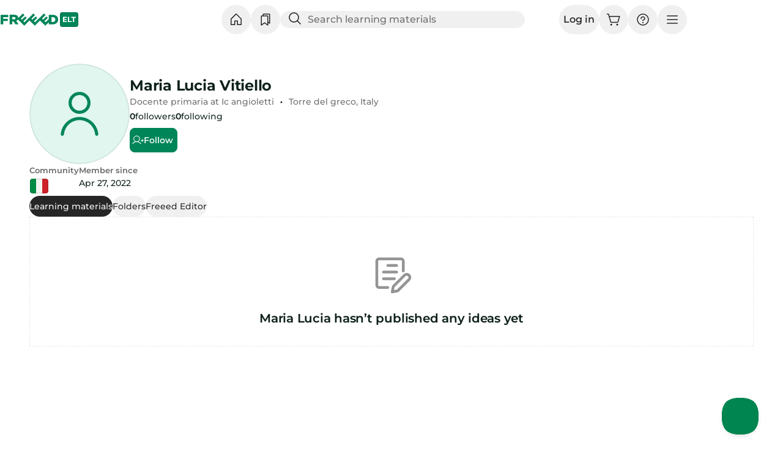

--- FILE ---
content_type: text/html; charset=utf-8
request_url: https://www.freeed.com/users/124709
body_size: 1388
content:
<!doctype html><html lang=""><head>

    <link rel="canonical" href="https://www.freeed.com/users/124709" data-react-helmet="true" />
    <title>Maria Lucia Vitiello</title>
    <meta name="description" content="Docente primaria at Ic angioletti" />
    <meta property="og:title" content="Maria Lucia Vitiello" />
    <meta property="og:description" content="Docente primaria at Ic angioletti" />
    <meta property="og:url" content="https://www.freeed.com/users/124709" />
    <meta property="og:image" content="" />
    <meta property="og:site_name" content="Freeed" />

<meta name="viewport" content="width=device-width,initial-scale=1,viewport-fit=cover"/><meta name="twitter:card" content="summary_large_image"/><meta name="twitter:site" content="@freeedcom"/><meta name="twitter:creator" content="@freeedcom"/><meta charset="utf-8"/><meta name="application-name" content="Freeed"/><meta name="apple-mobile-web-app-title" content="Freeed"/><meta name="mobile-web-app-capable" content="yes"/><meta name="apple-mobile-web-app-status-bar-style" content="default"/><link rel="apple-touch-icon" href="https://cdn.freeed.com/assets/ba056ffcf9ff2a7a90dc.png?as-url"/><meta name="apple-itunes-app" content="app-id=1467643024"/><meta name="google-signin-client_id" content="965367232228-pfj6pnl068rjl2qtncsrn4bgjc5d877g.apps.googleusercontent.com"/><meta name="google-signin-scope" content="profile email"/><link rel="preconnect" href="https://cdn.freeed.com"/><link rel="preconnect" href="https://js.stripe.com"/><script>window.fbAsyncInit = () => {
        window.FB.init({
          appId: '1718775025100580',
          autoLogAppEvents: true,
          cookie: true,
          xfbml: true,
          version: 'v22.0'
        });
      };</script><script id="facebook-jssdk" async defer="defer" crossorigin="anonymous" src="https://connect.facebook.net/en_US/sdk.js"></script><script>!(function (f, b, e, v, n, t, s) {
        if (f.fbq) return;
        n = f.fbq = function () {
          n.callMethod
            ? n.callMethod.apply(n, arguments)
            : n.queue.push(arguments);
        };
        if (!f._fbq) f._fbq = n;
        n.push = n;
        n.loaded = !0;
        n.version = '2.0';
        n.queue = [];
        t = b.createElement(e);
        t.async = !0;
        t.src = v;
        s = b.getElementsByTagName(e)[0];
        s.parentNode.insertBefore(t, s);
      })(
        window,
        document,
        'script',
        'https://connect.facebook.net/en_US/fbevents.js'
      );</script><style>@keyframes pc-spin {
        from {
          transform: rotate(0deg);
        }
        to {
          transform: rotate(360deg);
        }
      }
      .pc-wrapper {
        display: grid;
        place-content: center;
        height: 100dvh;
      }
      .pc {
        fill: none;
        width: 32px;
        height: 32px;
        transform: rotate(-90deg);
        transform-origin: center;
      }
      .pc__track {
        stroke: rgba(0, 0, 0, 0.15);
      }
      .pc__thumb {
        transform-origin: center;
        stroke-linecap: round;
        stroke: #008558;
        stroke-dasharray: 75.4 75.4;
        stroke-dashoffset: 64;
        animation: pc-spin 800ms linear infinite;
      }</style><link rel="icon" href="https://cdn.freeed.com/assets/favicon-2-32x32.png"><script defer="defer" src="https://cdn.freeed.com/assets/vendor.96ef1e2e9b211062039c.js"></script><script defer="defer" src="https://cdn.freeed.com/assets/main.cfc33b2ae8308cca539f.js"></script><link href="https://cdn.freeed.com/assets/vendor.58b056070721d1b61f65.css" rel="stylesheet"></head><body><div id="app"><div class="pc-wrapper"><svg class="pc" viewBox="0 0 32 32" stroke-width="4" xmlns="http://www.w3.org/2000/svg"><circle class="pc__track" cx="16" cy="16" r="12"/><circle class="pc__thumb" cx="16" cy="16" r="12"/></svg></div></div><script>window.__URQL_DATA__ = JSON.parse(null);</script></body></html>

--- FILE ---
content_type: text/css
request_url: https://cdn.freeed.com/assets/vendor.58b056070721d1b61f65.css
body_size: 21490
content:
:root{--syys270:0px;--syys271:4px;--syys272:8px;--syys273:12px;--syys274:16px;--syys275:9999px;--syys276:0px;--syys277:1px;--syys278:2px;--syys279:3px;--syys27a:450px;--syys27b:768px;--syys27c:992px;--syys27d:1200px;--syys27e:1920px;--syys27f:MontserratVariable,-apple-system,BlinkMacSystemFont,"San Francisco","Segoe UI",Roboto,"Helvetica Neue",sans-serif;--syys27g:0;--syys27h:-0.0083rem;--syys27i:-0.0150rem;--syys27j:-0.0250rem;--syys27k:-0.0375rem;--syys27l:-0.05rem;--syys27m:0.75rem;--syys27n:0.875rem;--syys27o:1rem;--syys27p:1.125rem;--syys27q:1.25rem;--syys27r:1.375rem;--syys27s:1.5rem;--syys27t:1.625rem;--syys27u:1.75rem;--syys27v:1.875rem;--syys27w:2rem;--syys27x:2.125rem;--syys27y:2.25rem;--syys27z:2.375rem;--syys2710:2.5rem;--syys2711:2.75rem;--syys2712:3rem;--syys2713:0.6875rem;--syys2714:0.75rem;--syys2715:0.8125rem;--syys2716:0.875rem;--syys2717:0.9375rem;--syys2718:1rem;--syys2719:1.0625rem;--syys271a:1.125rem;--syys271b:1.25rem;--syys271c:1.375rem;--syys271d:1.5rem;--syys271e:1.875rem;--syys271f:2rem;--syys271g:2.25rem;--syys271h:400;--syys271i:490;--syys271j:560;--syys271k:620;--syys271l:680;--syys271m:cubic-bezier(0.2,0,0.2,1);--syys271n:cubic-bezier(0.45,0,1,1);--syys271o:cubic-bezier(0.45,0,0.6,1);--syys271p:cubic-bezier(0,0,1,1);--syys271q:100ms;--syys271r:100ms;--syys271s:150ms;--syys271t:200ms;--syys271u:300ms;--syys271v:400ms;--syys271w:500ms;--syys271x:translateY(-8px);--syys271y:0;--syys271z:translateY(0);--syys2720:1;--syys2721:translateY(8px);--syys2722:0;--syys2723:translateY(0);--syys2724:1;--syys2725:0;--syys2726:1;--syys2727:rotate(0deg);--syys2728:rotate(360deg);--syys2729:translateY(64px);--syys272a:0;--syys272b:translateY(0);--syys272c:1;--syys272d:none;--syys272e:0px 1px 0px 0px rgba(36,36,36,.04);--syys272f:0px 3px 2px -1px rgba(36,36,36,.04);--syys272g:0px 8px 36px -6px rgba(36,36,36,.15);--syys272h:0px;--syys272i:1px;--syys272j:2px;--syys272k:3px;--syys272l:4px;--syys272m:6px;--syys272n:8px;--syys272o:10px;--syys272p:12px;--syys272q:16px;--syys272r:20px;--syys272s:24px;--syys272t:28px;--syys272u:32px;--syys272v:40px;--syys272w:48px;--syys272x:64px;--syys272y:auto;--syys272z:1;--syys2730:2;--syys2731:3;--syys2732:4;--syys2733:5;--syys2734:6;--syys2735:7;--syys2736:8;--syys2737:9;--syys2738:10}._1hsehmd0{--tuyaxa0:#008558;--tuyaxa1:#007a50;--tuyaxa2:#006f49;--tuyaxa3:#d3f3ea;--tuyaxa4:#dd3636;--tuyaxa5:#cb3131;--tuyaxa6:#b92d2d;--tuyaxa7:#ffe2e0;--tuyaxa8:#fee176;--tuyaxa9:#d8f1fd;--tuyaxaa:#121212;--tuyaxab:#fff;--tuyaxac:#f4f4f4;--tuyaxad:#eaeaea;--tuyaxae:#f7f7f7;--tuyaxaf:#ededed;--tuyaxag:#e3e3e3;--tuyaxah:#f0f0f0;--tuyaxai:#e6e6e6;--tuyaxaj:#dcdcdc;--tuyaxak:#008558;--tuyaxal:#007a50;--tuyaxam:#006f49;--tuyaxan:#262626;--tuyaxao:#242424;--tuyaxap:#222;--tuyaxaq:#088723;--tuyaxar:#def9d2;--tuyaxas:hsla(0,0%,100%,0);--tuyaxat:rgba(0,0,0,.04);--tuyaxau:rgba(0,0,0,.08);--tuyaxav:rgba(0,0,0,.07);--tuyaxaw:rgba(0,0,0,.09);--tuyaxax:rgba(0,0,0,.11);--tuyaxay:hsla(0,0%,100%,.12);--tuyaxaz:hsla(0,0%,100%,.14);--tuyaxa10:hsla(0,0%,100%,.16);--tuyaxa11:#dff6ef;--tuyaxa12:#977107;--tuyaxa13:#ffeba8;--tuyaxa14:#06c;--tuyaxa15:#9edccd;--tuyaxa16:#9edccd;--tuyaxa17:#fa9389;--tuyaxa18:#60c4eb;--tuyaxa19:#ee9453;--tuyaxa1a:#d1d1d1;--tuyaxa1b:#c8c8c8;--tuyaxa1c:silver;--tuyaxa1d:#e6e6e6;--tuyaxa1e:#73c9ab;--tuyaxa1f:#65d270;--tuyaxa1g:#65d270;--tuyaxa1h:hsla(0,0%,100%,0);--tuyaxa1i:#ffd2ad;--tuyaxa1j:#73c9ab;--tuyaxa1k:#e95853;--tuyaxa1l:#fff1f0;--tuyaxa1m:#262626;--tuyaxa1n:#6e6e6e;--tuyaxa1o:#949494;--tuyaxa1p:#008558;--tuyaxa1q:#dff6ef;--tuyaxa1r:#dd3636;--tuyaxa1s:#0081a8;--tuyaxa1t:#b75e10;--tuyaxa1u:#008558;--tuyaxa1v:#d3f3ea;--tuyaxa1w:#def9d2;--tuyaxa1x:#088723;--tuyaxa1y:#262626;--tuyaxa1z:#fff;--tuyaxa20:#f7f7f7;--tuyaxa21:#008558;--tuyaxa24:#bdbdbd;--tuyaxa22:#d1d1d1;--tuyaxa23:#008558;--tuyaxa25:#fff;--tuyaxa26:#4d4d4d;--tuyaxa27:#dd3636;--tuyaxa28:#262626;--tuyaxa29:#6e6e6e;--tuyaxa2a:#008558;--tuyaxa2b:#0081a8;--tuyaxa2c:#fff;--tuyaxa2d:#262626;--tuyaxa2e:#262626;--tuyaxa2f:#fff;--tuyaxa2g:#008558;--tuyaxa2h:#1b6f50;--tuyaxa2i:#1b6f50;--tuyaxa2j:#fff;--tuyaxa2k:#262626;--tuyaxa2l:#fff;--tuyaxa2m:#fff;--tuyaxa2n:#fff;--tuyaxa2o:#fff;--tuyaxa2p:#fff;--tuyaxa2q:#fff;--tuyaxa2r:#088723;--tuyaxa2s:#fff;--tuyaxa2t:#262626;--tuyaxa2u:#262626;--tuyaxa2v:#fff;--tuyaxa2w:#262626;--tuyaxa2x:#fff}.o9huc80{position:relative}.o9huc81{position:absolute}.o9huc82{position:fixed}.o9huc83{position:sticky}.o9huc84{justify-content:start}.o9huc85{justify-content:end}.o9huc86{justify-content:center}.o9huc87{justify-content:space-between}.o9huc88{justify-content:space-around}.o9huc89{align-items:start}.o9huc8a{align-items:end}.o9huc8b{align-items:center}.o9huc8c{align-items:baseline}.o9huc8d{align-items:stretch}.o9huc8e{flex-direction:row}.o9huc8f{flex-direction:row-reverse}.o9huc8g{flex-direction:column}.o9huc8h{flex-direction:column-reverse}.o9huc8i{flex-grow:0}.o9huc8j{flex-grow:1}.o9huc8k{flex-shrink:0}.o9huc8l{flex-shrink:1}.o9huc8m{flex-wrap:wrap}.o9huc8n{height:100%}.o9huc8o{min-height:0}.o9huc8p{max-height:100%}.o9huc8q{width:100%}.o9huc8r{min-width:0}.o9huc8s{max-width:100%}.o9huc8t{outline:none}.o9huc8u{display:none}.o9huc8z{display:revert}.o9huc814{display:block}.o9huc819{display:inline}.o9huc81e{display:flex}.o9huc81j{display:grid}.o9huc81o{padding-top:var(--syys272h)}.o9huc81t{padding-top:var(--syys272i)}.o9huc81y{padding-top:var(--syys272j)}.o9huc823{padding-top:var(--syys272k)}.o9huc828{padding-top:var(--syys272l)}.o9huc82d{padding-top:var(--syys272m)}.o9huc82i{padding-top:var(--syys272n)}.o9huc82n{padding-top:var(--syys272o)}.o9huc82s{padding-top:var(--syys272p)}.o9huc82x{padding-top:var(--syys272q)}.o9huc832{padding-top:var(--syys272r)}.o9huc837{padding-top:var(--syys272s)}.o9huc83c{padding-top:var(--syys272t)}.o9huc83h{padding-top:var(--syys272u)}.o9huc83m{padding-top:var(--syys272v)}.o9huc83r{padding-top:var(--syys272w)}.o9huc83w{padding-top:var(--syys272x)}.o9huc841{padding-bottom:var(--syys272h)}.o9huc846{padding-bottom:var(--syys272i)}.o9huc84b{padding-bottom:var(--syys272j)}.o9huc84g{padding-bottom:var(--syys272k)}.o9huc84l{padding-bottom:var(--syys272l)}.o9huc84q{padding-bottom:var(--syys272m)}.o9huc84v{padding-bottom:var(--syys272n)}.o9huc850{padding-bottom:var(--syys272o)}.o9huc855{padding-bottom:var(--syys272p)}.o9huc85a{padding-bottom:var(--syys272q)}.o9huc85f{padding-bottom:var(--syys272r)}.o9huc85k{padding-bottom:var(--syys272s)}.o9huc85p{padding-bottom:var(--syys272t)}.o9huc85u{padding-bottom:var(--syys272u)}.o9huc85z{padding-bottom:var(--syys272v)}.o9huc864{padding-bottom:var(--syys272w)}.o9huc869{padding-bottom:var(--syys272x)}.o9huc86e{padding-left:var(--syys272h)}.o9huc86j{padding-left:var(--syys272i)}.o9huc86o{padding-left:var(--syys272j)}.o9huc86t{padding-left:var(--syys272k)}.o9huc86y{padding-left:var(--syys272l)}.o9huc873{padding-left:var(--syys272m)}.o9huc878{padding-left:var(--syys272n)}.o9huc87d{padding-left:var(--syys272o)}.o9huc87i{padding-left:var(--syys272p)}.o9huc87n{padding-left:var(--syys272q)}.o9huc87s{padding-left:var(--syys272r)}.o9huc87x{padding-left:var(--syys272s)}.o9huc882{padding-left:var(--syys272t)}.o9huc887{padding-left:var(--syys272u)}.o9huc88c{padding-left:var(--syys272v)}.o9huc88h{padding-left:var(--syys272w)}.o9huc88m{padding-left:var(--syys272x)}.o9huc88r{padding-right:var(--syys272h)}.o9huc88w{padding-right:var(--syys272i)}.o9huc891{padding-right:var(--syys272j)}.o9huc896{padding-right:var(--syys272k)}.o9huc89b{padding-right:var(--syys272l)}.o9huc89g{padding-right:var(--syys272m)}.o9huc89l{padding-right:var(--syys272n)}.o9huc89q{padding-right:var(--syys272o)}.o9huc89v{padding-right:var(--syys272p)}.o9huc8a0{padding-right:var(--syys272q)}.o9huc8a5{padding-right:var(--syys272r)}.o9huc8aa{padding-right:var(--syys272s)}.o9huc8af{padding-right:var(--syys272t)}.o9huc8ak{padding-right:var(--syys272u)}.o9huc8ap{padding-right:var(--syys272v)}.o9huc8au{padding-right:var(--syys272w)}.o9huc8az{padding-right:var(--syys272x)}.o9huc8b4{gap:var(--syys272h)}.o9huc8b9{gap:var(--syys272i)}.o9huc8be{gap:var(--syys272j)}.o9huc8bj{gap:var(--syys272k)}.o9huc8bo{gap:var(--syys272l)}.o9huc8bt{gap:var(--syys272m)}.o9huc8by{gap:var(--syys272n)}.o9huc8c3{gap:var(--syys272o)}.o9huc8c8{gap:var(--syys272p)}.o9huc8cd{gap:var(--syys272q)}.o9huc8ci{gap:var(--syys272r)}.o9huc8cn{gap:var(--syys272s)}.o9huc8cs{gap:var(--syys272t)}.o9huc8cx{gap:var(--syys272u)}.o9huc8d2{gap:var(--syys272v)}.o9huc8d7{gap:var(--syys272w)}.o9huc8dc{gap:var(--syys272x)}.o9huc8dh{margin-top:calc(var(--syys272h)*-1)}.o9huc8dm{margin-top:calc(var(--syys272i)*-1)}.o9huc8dr{margin-top:calc(var(--syys272j)*-1)}.o9huc8dw{margin-top:calc(var(--syys272k)*-1)}.o9huc8e1{margin-top:calc(var(--syys272l)*-1)}.o9huc8e6{margin-top:calc(var(--syys272m)*-1)}.o9huc8eb{margin-top:calc(var(--syys272n)*-1)}.o9huc8eg{margin-top:calc(var(--syys272o)*-1)}.o9huc8el{margin-top:calc(var(--syys272p)*-1)}.o9huc8eq{margin-top:calc(var(--syys272q)*-1)}.o9huc8ev{margin-top:calc(var(--syys272r)*-1)}.o9huc8f0{margin-top:calc(var(--syys272s)*-1)}.o9huc8f5{margin-top:calc(var(--syys272t)*-1)}.o9huc8fa{margin-top:calc(var(--syys272u)*-1)}.o9huc8ff{margin-top:calc(var(--syys272v)*-1)}.o9huc8fk{margin-top:calc(var(--syys272w)*-1)}.o9huc8fp{margin-top:calc(var(--syys272x)*-1)}.o9huc8fu{margin-bottom:calc(var(--syys272h)*-1)}.o9huc8fz{margin-bottom:calc(var(--syys272i)*-1)}.o9huc8g4{margin-bottom:calc(var(--syys272j)*-1)}.o9huc8g9{margin-bottom:calc(var(--syys272k)*-1)}.o9huc8ge{margin-bottom:calc(var(--syys272l)*-1)}.o9huc8gj{margin-bottom:calc(var(--syys272m)*-1)}.o9huc8go{margin-bottom:calc(var(--syys272n)*-1)}.o9huc8gt{margin-bottom:calc(var(--syys272o)*-1)}.o9huc8gy{margin-bottom:calc(var(--syys272p)*-1)}.o9huc8h3{margin-bottom:calc(var(--syys272q)*-1)}.o9huc8h8{margin-bottom:calc(var(--syys272r)*-1)}.o9huc8hd{margin-bottom:calc(var(--syys272s)*-1)}.o9huc8hi{margin-bottom:calc(var(--syys272t)*-1)}.o9huc8hn{margin-bottom:calc(var(--syys272u)*-1)}.o9huc8hs{margin-bottom:calc(var(--syys272v)*-1)}.o9huc8hx{margin-bottom:calc(var(--syys272w)*-1)}.o9huc8i2{margin-bottom:calc(var(--syys272x)*-1)}.o9huc8i7{margin-left:calc(var(--syys272h)*-1)}.o9huc8ic{margin-left:calc(var(--syys272i)*-1)}.o9huc8ih{margin-left:calc(var(--syys272j)*-1)}.o9huc8im{margin-left:calc(var(--syys272k)*-1)}.o9huc8ir{margin-left:calc(var(--syys272l)*-1)}.o9huc8iw{margin-left:calc(var(--syys272m)*-1)}.o9huc8j1{margin-left:calc(var(--syys272n)*-1)}.o9huc8j6{margin-left:calc(var(--syys272o)*-1)}.o9huc8jb{margin-left:calc(var(--syys272p)*-1)}.o9huc8jg{margin-left:calc(var(--syys272q)*-1)}.o9huc8jl{margin-left:calc(var(--syys272r)*-1)}.o9huc8jq{margin-left:calc(var(--syys272s)*-1)}.o9huc8jv{margin-left:calc(var(--syys272t)*-1)}.o9huc8k0{margin-left:calc(var(--syys272u)*-1)}.o9huc8k5{margin-left:calc(var(--syys272v)*-1)}.o9huc8ka{margin-left:calc(var(--syys272w)*-1)}.o9huc8kf{margin-left:calc(var(--syys272x)*-1)}.o9huc8kk{margin-right:calc(var(--syys272h)*-1)}.o9huc8kp{margin-right:calc(var(--syys272i)*-1)}.o9huc8ku{margin-right:calc(var(--syys272j)*-1)}.o9huc8kz{margin-right:calc(var(--syys272k)*-1)}.o9huc8l4{margin-right:calc(var(--syys272l)*-1)}.o9huc8l9{margin-right:calc(var(--syys272m)*-1)}.o9huc8le{margin-right:calc(var(--syys272n)*-1)}.o9huc8lj{margin-right:calc(var(--syys272o)*-1)}.o9huc8lo{margin-right:calc(var(--syys272p)*-1)}.o9huc8lt{margin-right:calc(var(--syys272q)*-1)}.o9huc8ly{margin-right:calc(var(--syys272r)*-1)}.o9huc8m3{margin-right:calc(var(--syys272s)*-1)}.o9huc8m8{margin-right:calc(var(--syys272t)*-1)}.o9huc8md{margin-right:calc(var(--syys272u)*-1)}.o9huc8mi{margin-right:calc(var(--syys272v)*-1)}.o9huc8mn{margin-right:calc(var(--syys272w)*-1)}.o9huc8ms{margin-right:calc(var(--syys272x)*-1)}@media screen and (min-width:450px){.o9huc8v{display:none}.o9huc810{display:revert}.o9huc815{display:block}.o9huc81a{display:inline}.o9huc81f{display:flex}.o9huc81k{display:grid}.o9huc81p{padding-top:var(--syys272h)}.o9huc81u{padding-top:var(--syys272i)}.o9huc81z{padding-top:var(--syys272j)}.o9huc824{padding-top:var(--syys272k)}.o9huc829{padding-top:var(--syys272l)}.o9huc82e{padding-top:var(--syys272m)}.o9huc82j{padding-top:var(--syys272n)}.o9huc82o{padding-top:var(--syys272o)}.o9huc82t{padding-top:var(--syys272p)}.o9huc82y{padding-top:var(--syys272q)}.o9huc833{padding-top:var(--syys272r)}.o9huc838{padding-top:var(--syys272s)}.o9huc83d{padding-top:var(--syys272t)}.o9huc83i{padding-top:var(--syys272u)}.o9huc83n{padding-top:var(--syys272v)}.o9huc83s{padding-top:var(--syys272w)}.o9huc83x{padding-top:var(--syys272x)}.o9huc842{padding-bottom:var(--syys272h)}.o9huc847{padding-bottom:var(--syys272i)}.o9huc84c{padding-bottom:var(--syys272j)}.o9huc84h{padding-bottom:var(--syys272k)}.o9huc84m{padding-bottom:var(--syys272l)}.o9huc84r{padding-bottom:var(--syys272m)}.o9huc84w{padding-bottom:var(--syys272n)}.o9huc851{padding-bottom:var(--syys272o)}.o9huc856{padding-bottom:var(--syys272p)}.o9huc85b{padding-bottom:var(--syys272q)}.o9huc85g{padding-bottom:var(--syys272r)}.o9huc85l{padding-bottom:var(--syys272s)}.o9huc85q{padding-bottom:var(--syys272t)}.o9huc85v{padding-bottom:var(--syys272u)}.o9huc860{padding-bottom:var(--syys272v)}.o9huc865{padding-bottom:var(--syys272w)}.o9huc86a{padding-bottom:var(--syys272x)}.o9huc86f{padding-left:var(--syys272h)}.o9huc86k{padding-left:var(--syys272i)}.o9huc86p{padding-left:var(--syys272j)}.o9huc86u{padding-left:var(--syys272k)}.o9huc86z{padding-left:var(--syys272l)}.o9huc874{padding-left:var(--syys272m)}.o9huc879{padding-left:var(--syys272n)}.o9huc87e{padding-left:var(--syys272o)}.o9huc87j{padding-left:var(--syys272p)}.o9huc87o{padding-left:var(--syys272q)}.o9huc87t{padding-left:var(--syys272r)}.o9huc87y{padding-left:var(--syys272s)}.o9huc883{padding-left:var(--syys272t)}.o9huc888{padding-left:var(--syys272u)}.o9huc88d{padding-left:var(--syys272v)}.o9huc88i{padding-left:var(--syys272w)}.o9huc88n{padding-left:var(--syys272x)}.o9huc88s{padding-right:var(--syys272h)}.o9huc88x{padding-right:var(--syys272i)}.o9huc892{padding-right:var(--syys272j)}.o9huc897{padding-right:var(--syys272k)}.o9huc89c{padding-right:var(--syys272l)}.o9huc89h{padding-right:var(--syys272m)}.o9huc89m{padding-right:var(--syys272n)}.o9huc89r{padding-right:var(--syys272o)}.o9huc89w{padding-right:var(--syys272p)}.o9huc8a1{padding-right:var(--syys272q)}.o9huc8a6{padding-right:var(--syys272r)}.o9huc8ab{padding-right:var(--syys272s)}.o9huc8ag{padding-right:var(--syys272t)}.o9huc8al{padding-right:var(--syys272u)}.o9huc8aq{padding-right:var(--syys272v)}.o9huc8av{padding-right:var(--syys272w)}.o9huc8b0{padding-right:var(--syys272x)}.o9huc8b5{gap:var(--syys272h)}.o9huc8ba{gap:var(--syys272i)}.o9huc8bf{gap:var(--syys272j)}.o9huc8bk{gap:var(--syys272k)}.o9huc8bp{gap:var(--syys272l)}.o9huc8bu{gap:var(--syys272m)}.o9huc8bz{gap:var(--syys272n)}.o9huc8c4{gap:var(--syys272o)}.o9huc8c9{gap:var(--syys272p)}.o9huc8ce{gap:var(--syys272q)}.o9huc8cj{gap:var(--syys272r)}.o9huc8co{gap:var(--syys272s)}.o9huc8ct{gap:var(--syys272t)}.o9huc8cy{gap:var(--syys272u)}.o9huc8d3{gap:var(--syys272v)}.o9huc8d8{gap:var(--syys272w)}.o9huc8dd{gap:var(--syys272x)}.o9huc8di{margin-top:calc(var(--syys272h)*-1)}.o9huc8dn{margin-top:calc(var(--syys272i)*-1)}.o9huc8ds{margin-top:calc(var(--syys272j)*-1)}.o9huc8dx{margin-top:calc(var(--syys272k)*-1)}.o9huc8e2{margin-top:calc(var(--syys272l)*-1)}.o9huc8e7{margin-top:calc(var(--syys272m)*-1)}.o9huc8ec{margin-top:calc(var(--syys272n)*-1)}.o9huc8eh{margin-top:calc(var(--syys272o)*-1)}.o9huc8em{margin-top:calc(var(--syys272p)*-1)}.o9huc8er{margin-top:calc(var(--syys272q)*-1)}.o9huc8ew{margin-top:calc(var(--syys272r)*-1)}.o9huc8f1{margin-top:calc(var(--syys272s)*-1)}.o9huc8f6{margin-top:calc(var(--syys272t)*-1)}.o9huc8fb{margin-top:calc(var(--syys272u)*-1)}.o9huc8fg{margin-top:calc(var(--syys272v)*-1)}.o9huc8fl{margin-top:calc(var(--syys272w)*-1)}.o9huc8fq{margin-top:calc(var(--syys272x)*-1)}.o9huc8fv{margin-bottom:calc(var(--syys272h)*-1)}.o9huc8g0{margin-bottom:calc(var(--syys272i)*-1)}.o9huc8g5{margin-bottom:calc(var(--syys272j)*-1)}.o9huc8ga{margin-bottom:calc(var(--syys272k)*-1)}.o9huc8gf{margin-bottom:calc(var(--syys272l)*-1)}.o9huc8gk{margin-bottom:calc(var(--syys272m)*-1)}.o9huc8gp{margin-bottom:calc(var(--syys272n)*-1)}.o9huc8gu{margin-bottom:calc(var(--syys272o)*-1)}.o9huc8gz{margin-bottom:calc(var(--syys272p)*-1)}.o9huc8h4{margin-bottom:calc(var(--syys272q)*-1)}.o9huc8h9{margin-bottom:calc(var(--syys272r)*-1)}.o9huc8he{margin-bottom:calc(var(--syys272s)*-1)}.o9huc8hj{margin-bottom:calc(var(--syys272t)*-1)}.o9huc8ho{margin-bottom:calc(var(--syys272u)*-1)}.o9huc8ht{margin-bottom:calc(var(--syys272v)*-1)}.o9huc8hy{margin-bottom:calc(var(--syys272w)*-1)}.o9huc8i3{margin-bottom:calc(var(--syys272x)*-1)}.o9huc8i8{margin-left:calc(var(--syys272h)*-1)}.o9huc8id{margin-left:calc(var(--syys272i)*-1)}.o9huc8ii{margin-left:calc(var(--syys272j)*-1)}.o9huc8in{margin-left:calc(var(--syys272k)*-1)}.o9huc8is{margin-left:calc(var(--syys272l)*-1)}.o9huc8ix{margin-left:calc(var(--syys272m)*-1)}.o9huc8j2{margin-left:calc(var(--syys272n)*-1)}.o9huc8j7{margin-left:calc(var(--syys272o)*-1)}.o9huc8jc{margin-left:calc(var(--syys272p)*-1)}.o9huc8jh{margin-left:calc(var(--syys272q)*-1)}.o9huc8jm{margin-left:calc(var(--syys272r)*-1)}.o9huc8jr{margin-left:calc(var(--syys272s)*-1)}.o9huc8jw{margin-left:calc(var(--syys272t)*-1)}.o9huc8k1{margin-left:calc(var(--syys272u)*-1)}.o9huc8k6{margin-left:calc(var(--syys272v)*-1)}.o9huc8kb{margin-left:calc(var(--syys272w)*-1)}.o9huc8kg{margin-left:calc(var(--syys272x)*-1)}.o9huc8kl{margin-right:calc(var(--syys272h)*-1)}.o9huc8kq{margin-right:calc(var(--syys272i)*-1)}.o9huc8kv{margin-right:calc(var(--syys272j)*-1)}.o9huc8l0{margin-right:calc(var(--syys272k)*-1)}.o9huc8l5{margin-right:calc(var(--syys272l)*-1)}.o9huc8la{margin-right:calc(var(--syys272m)*-1)}.o9huc8lf{margin-right:calc(var(--syys272n)*-1)}.o9huc8lk{margin-right:calc(var(--syys272o)*-1)}.o9huc8lp{margin-right:calc(var(--syys272p)*-1)}.o9huc8lu{margin-right:calc(var(--syys272q)*-1)}.o9huc8lz{margin-right:calc(var(--syys272r)*-1)}.o9huc8m4{margin-right:calc(var(--syys272s)*-1)}.o9huc8m9{margin-right:calc(var(--syys272t)*-1)}.o9huc8me{margin-right:calc(var(--syys272u)*-1)}.o9huc8mj{margin-right:calc(var(--syys272v)*-1)}.o9huc8mo{margin-right:calc(var(--syys272w)*-1)}.o9huc8mt{margin-right:calc(var(--syys272x)*-1)}}@media screen and (min-width:768px){.o9huc8w{display:none}.o9huc811{display:revert}.o9huc816{display:block}.o9huc81b{display:inline}.o9huc81g{display:flex}.o9huc81l{display:grid}.o9huc81q{padding-top:var(--syys272h)}.o9huc81v{padding-top:var(--syys272i)}.o9huc820{padding-top:var(--syys272j)}.o9huc825{padding-top:var(--syys272k)}.o9huc82a{padding-top:var(--syys272l)}.o9huc82f{padding-top:var(--syys272m)}.o9huc82k{padding-top:var(--syys272n)}.o9huc82p{padding-top:var(--syys272o)}.o9huc82u{padding-top:var(--syys272p)}.o9huc82z{padding-top:var(--syys272q)}.o9huc834{padding-top:var(--syys272r)}.o9huc839{padding-top:var(--syys272s)}.o9huc83e{padding-top:var(--syys272t)}.o9huc83j{padding-top:var(--syys272u)}.o9huc83o{padding-top:var(--syys272v)}.o9huc83t{padding-top:var(--syys272w)}.o9huc83y{padding-top:var(--syys272x)}.o9huc843{padding-bottom:var(--syys272h)}.o9huc848{padding-bottom:var(--syys272i)}.o9huc84d{padding-bottom:var(--syys272j)}.o9huc84i{padding-bottom:var(--syys272k)}.o9huc84n{padding-bottom:var(--syys272l)}.o9huc84s{padding-bottom:var(--syys272m)}.o9huc84x{padding-bottom:var(--syys272n)}.o9huc852{padding-bottom:var(--syys272o)}.o9huc857{padding-bottom:var(--syys272p)}.o9huc85c{padding-bottom:var(--syys272q)}.o9huc85h{padding-bottom:var(--syys272r)}.o9huc85m{padding-bottom:var(--syys272s)}.o9huc85r{padding-bottom:var(--syys272t)}.o9huc85w{padding-bottom:var(--syys272u)}.o9huc861{padding-bottom:var(--syys272v)}.o9huc866{padding-bottom:var(--syys272w)}.o9huc86b{padding-bottom:var(--syys272x)}.o9huc86g{padding-left:var(--syys272h)}.o9huc86l{padding-left:var(--syys272i)}.o9huc86q{padding-left:var(--syys272j)}.o9huc86v{padding-left:var(--syys272k)}.o9huc870{padding-left:var(--syys272l)}.o9huc875{padding-left:var(--syys272m)}.o9huc87a{padding-left:var(--syys272n)}.o9huc87f{padding-left:var(--syys272o)}.o9huc87k{padding-left:var(--syys272p)}.o9huc87p{padding-left:var(--syys272q)}.o9huc87u{padding-left:var(--syys272r)}.o9huc87z{padding-left:var(--syys272s)}.o9huc884{padding-left:var(--syys272t)}.o9huc889{padding-left:var(--syys272u)}.o9huc88e{padding-left:var(--syys272v)}.o9huc88j{padding-left:var(--syys272w)}.o9huc88o{padding-left:var(--syys272x)}.o9huc88t{padding-right:var(--syys272h)}.o9huc88y{padding-right:var(--syys272i)}.o9huc893{padding-right:var(--syys272j)}.o9huc898{padding-right:var(--syys272k)}.o9huc89d{padding-right:var(--syys272l)}.o9huc89i{padding-right:var(--syys272m)}.o9huc89n{padding-right:var(--syys272n)}.o9huc89s{padding-right:var(--syys272o)}.o9huc89x{padding-right:var(--syys272p)}.o9huc8a2{padding-right:var(--syys272q)}.o9huc8a7{padding-right:var(--syys272r)}.o9huc8ac{padding-right:var(--syys272s)}.o9huc8ah{padding-right:var(--syys272t)}.o9huc8am{padding-right:var(--syys272u)}.o9huc8ar{padding-right:var(--syys272v)}.o9huc8aw{padding-right:var(--syys272w)}.o9huc8b1{padding-right:var(--syys272x)}.o9huc8b6{gap:var(--syys272h)}.o9huc8bb{gap:var(--syys272i)}.o9huc8bg{gap:var(--syys272j)}.o9huc8bl{gap:var(--syys272k)}.o9huc8bq{gap:var(--syys272l)}.o9huc8bv{gap:var(--syys272m)}.o9huc8c0{gap:var(--syys272n)}.o9huc8c5{gap:var(--syys272o)}.o9huc8ca{gap:var(--syys272p)}.o9huc8cf{gap:var(--syys272q)}.o9huc8ck{gap:var(--syys272r)}.o9huc8cp{gap:var(--syys272s)}.o9huc8cu{gap:var(--syys272t)}.o9huc8cz{gap:var(--syys272u)}.o9huc8d4{gap:var(--syys272v)}.o9huc8d9{gap:var(--syys272w)}.o9huc8de{gap:var(--syys272x)}.o9huc8dj{margin-top:calc(var(--syys272h)*-1)}.o9huc8do{margin-top:calc(var(--syys272i)*-1)}.o9huc8dt{margin-top:calc(var(--syys272j)*-1)}.o9huc8dy{margin-top:calc(var(--syys272k)*-1)}.o9huc8e3{margin-top:calc(var(--syys272l)*-1)}.o9huc8e8{margin-top:calc(var(--syys272m)*-1)}.o9huc8ed{margin-top:calc(var(--syys272n)*-1)}.o9huc8ei{margin-top:calc(var(--syys272o)*-1)}.o9huc8en{margin-top:calc(var(--syys272p)*-1)}.o9huc8es{margin-top:calc(var(--syys272q)*-1)}.o9huc8ex{margin-top:calc(var(--syys272r)*-1)}.o9huc8f2{margin-top:calc(var(--syys272s)*-1)}.o9huc8f7{margin-top:calc(var(--syys272t)*-1)}.o9huc8fc{margin-top:calc(var(--syys272u)*-1)}.o9huc8fh{margin-top:calc(var(--syys272v)*-1)}.o9huc8fm{margin-top:calc(var(--syys272w)*-1)}.o9huc8fr{margin-top:calc(var(--syys272x)*-1)}.o9huc8fw{margin-bottom:calc(var(--syys272h)*-1)}.o9huc8g1{margin-bottom:calc(var(--syys272i)*-1)}.o9huc8g6{margin-bottom:calc(var(--syys272j)*-1)}.o9huc8gb{margin-bottom:calc(var(--syys272k)*-1)}.o9huc8gg{margin-bottom:calc(var(--syys272l)*-1)}.o9huc8gl{margin-bottom:calc(var(--syys272m)*-1)}.o9huc8gq{margin-bottom:calc(var(--syys272n)*-1)}.o9huc8gv{margin-bottom:calc(var(--syys272o)*-1)}.o9huc8h0{margin-bottom:calc(var(--syys272p)*-1)}.o9huc8h5{margin-bottom:calc(var(--syys272q)*-1)}.o9huc8ha{margin-bottom:calc(var(--syys272r)*-1)}.o9huc8hf{margin-bottom:calc(var(--syys272s)*-1)}.o9huc8hk{margin-bottom:calc(var(--syys272t)*-1)}.o9huc8hp{margin-bottom:calc(var(--syys272u)*-1)}.o9huc8hu{margin-bottom:calc(var(--syys272v)*-1)}.o9huc8hz{margin-bottom:calc(var(--syys272w)*-1)}.o9huc8i4{margin-bottom:calc(var(--syys272x)*-1)}.o9huc8i9{margin-left:calc(var(--syys272h)*-1)}.o9huc8ie{margin-left:calc(var(--syys272i)*-1)}.o9huc8ij{margin-left:calc(var(--syys272j)*-1)}.o9huc8io{margin-left:calc(var(--syys272k)*-1)}.o9huc8it{margin-left:calc(var(--syys272l)*-1)}.o9huc8iy{margin-left:calc(var(--syys272m)*-1)}.o9huc8j3{margin-left:calc(var(--syys272n)*-1)}.o9huc8j8{margin-left:calc(var(--syys272o)*-1)}.o9huc8jd{margin-left:calc(var(--syys272p)*-1)}.o9huc8ji{margin-left:calc(var(--syys272q)*-1)}.o9huc8jn{margin-left:calc(var(--syys272r)*-1)}.o9huc8js{margin-left:calc(var(--syys272s)*-1)}.o9huc8jx{margin-left:calc(var(--syys272t)*-1)}.o9huc8k2{margin-left:calc(var(--syys272u)*-1)}.o9huc8k7{margin-left:calc(var(--syys272v)*-1)}.o9huc8kc{margin-left:calc(var(--syys272w)*-1)}.o9huc8kh{margin-left:calc(var(--syys272x)*-1)}.o9huc8km{margin-right:calc(var(--syys272h)*-1)}.o9huc8kr{margin-right:calc(var(--syys272i)*-1)}.o9huc8kw{margin-right:calc(var(--syys272j)*-1)}.o9huc8l1{margin-right:calc(var(--syys272k)*-1)}.o9huc8l6{margin-right:calc(var(--syys272l)*-1)}.o9huc8lb{margin-right:calc(var(--syys272m)*-1)}.o9huc8lg{margin-right:calc(var(--syys272n)*-1)}.o9huc8ll{margin-right:calc(var(--syys272o)*-1)}.o9huc8lq{margin-right:calc(var(--syys272p)*-1)}.o9huc8lv{margin-right:calc(var(--syys272q)*-1)}.o9huc8m0{margin-right:calc(var(--syys272r)*-1)}.o9huc8m5{margin-right:calc(var(--syys272s)*-1)}.o9huc8ma{margin-right:calc(var(--syys272t)*-1)}.o9huc8mf{margin-right:calc(var(--syys272u)*-1)}.o9huc8mk{margin-right:calc(var(--syys272v)*-1)}.o9huc8mp{margin-right:calc(var(--syys272w)*-1)}.o9huc8mu{margin-right:calc(var(--syys272x)*-1)}}@media screen and (min-width:992px){.o9huc8x{display:none}.o9huc812{display:revert}.o9huc817{display:block}.o9huc81c{display:inline}.o9huc81h{display:flex}.o9huc81m{display:grid}.o9huc81r{padding-top:var(--syys272h)}.o9huc81w{padding-top:var(--syys272i)}.o9huc821{padding-top:var(--syys272j)}.o9huc826{padding-top:var(--syys272k)}.o9huc82b{padding-top:var(--syys272l)}.o9huc82g{padding-top:var(--syys272m)}.o9huc82l{padding-top:var(--syys272n)}.o9huc82q{padding-top:var(--syys272o)}.o9huc82v{padding-top:var(--syys272p)}.o9huc830{padding-top:var(--syys272q)}.o9huc835{padding-top:var(--syys272r)}.o9huc83a{padding-top:var(--syys272s)}.o9huc83f{padding-top:var(--syys272t)}.o9huc83k{padding-top:var(--syys272u)}.o9huc83p{padding-top:var(--syys272v)}.o9huc83u{padding-top:var(--syys272w)}.o9huc83z{padding-top:var(--syys272x)}.o9huc844{padding-bottom:var(--syys272h)}.o9huc849{padding-bottom:var(--syys272i)}.o9huc84e{padding-bottom:var(--syys272j)}.o9huc84j{padding-bottom:var(--syys272k)}.o9huc84o{padding-bottom:var(--syys272l)}.o9huc84t{padding-bottom:var(--syys272m)}.o9huc84y{padding-bottom:var(--syys272n)}.o9huc853{padding-bottom:var(--syys272o)}.o9huc858{padding-bottom:var(--syys272p)}.o9huc85d{padding-bottom:var(--syys272q)}.o9huc85i{padding-bottom:var(--syys272r)}.o9huc85n{padding-bottom:var(--syys272s)}.o9huc85s{padding-bottom:var(--syys272t)}.o9huc85x{padding-bottom:var(--syys272u)}.o9huc862{padding-bottom:var(--syys272v)}.o9huc867{padding-bottom:var(--syys272w)}.o9huc86c{padding-bottom:var(--syys272x)}.o9huc86h{padding-left:var(--syys272h)}.o9huc86m{padding-left:var(--syys272i)}.o9huc86r{padding-left:var(--syys272j)}.o9huc86w{padding-left:var(--syys272k)}.o9huc871{padding-left:var(--syys272l)}.o9huc876{padding-left:var(--syys272m)}.o9huc87b{padding-left:var(--syys272n)}.o9huc87g{padding-left:var(--syys272o)}.o9huc87l{padding-left:var(--syys272p)}.o9huc87q{padding-left:var(--syys272q)}.o9huc87v{padding-left:var(--syys272r)}.o9huc880{padding-left:var(--syys272s)}.o9huc885{padding-left:var(--syys272t)}.o9huc88a{padding-left:var(--syys272u)}.o9huc88f{padding-left:var(--syys272v)}.o9huc88k{padding-left:var(--syys272w)}.o9huc88p{padding-left:var(--syys272x)}.o9huc88u{padding-right:var(--syys272h)}.o9huc88z{padding-right:var(--syys272i)}.o9huc894{padding-right:var(--syys272j)}.o9huc899{padding-right:var(--syys272k)}.o9huc89e{padding-right:var(--syys272l)}.o9huc89j{padding-right:var(--syys272m)}.o9huc89o{padding-right:var(--syys272n)}.o9huc89t{padding-right:var(--syys272o)}.o9huc89y{padding-right:var(--syys272p)}.o9huc8a3{padding-right:var(--syys272q)}.o9huc8a8{padding-right:var(--syys272r)}.o9huc8ad{padding-right:var(--syys272s)}.o9huc8ai{padding-right:var(--syys272t)}.o9huc8an{padding-right:var(--syys272u)}.o9huc8as{padding-right:var(--syys272v)}.o9huc8ax{padding-right:var(--syys272w)}.o9huc8b2{padding-right:var(--syys272x)}.o9huc8b7{gap:var(--syys272h)}.o9huc8bc{gap:var(--syys272i)}.o9huc8bh{gap:var(--syys272j)}.o9huc8bm{gap:var(--syys272k)}.o9huc8br{gap:var(--syys272l)}.o9huc8bw{gap:var(--syys272m)}.o9huc8c1{gap:var(--syys272n)}.o9huc8c6{gap:var(--syys272o)}.o9huc8cb{gap:var(--syys272p)}.o9huc8cg{gap:var(--syys272q)}.o9huc8cl{gap:var(--syys272r)}.o9huc8cq{gap:var(--syys272s)}.o9huc8cv{gap:var(--syys272t)}.o9huc8d0{gap:var(--syys272u)}.o9huc8d5{gap:var(--syys272v)}.o9huc8da{gap:var(--syys272w)}.o9huc8df{gap:var(--syys272x)}.o9huc8dk{margin-top:calc(var(--syys272h)*-1)}.o9huc8dp{margin-top:calc(var(--syys272i)*-1)}.o9huc8du{margin-top:calc(var(--syys272j)*-1)}.o9huc8dz{margin-top:calc(var(--syys272k)*-1)}.o9huc8e4{margin-top:calc(var(--syys272l)*-1)}.o9huc8e9{margin-top:calc(var(--syys272m)*-1)}.o9huc8ee{margin-top:calc(var(--syys272n)*-1)}.o9huc8ej{margin-top:calc(var(--syys272o)*-1)}.o9huc8eo{margin-top:calc(var(--syys272p)*-1)}.o9huc8et{margin-top:calc(var(--syys272q)*-1)}.o9huc8ey{margin-top:calc(var(--syys272r)*-1)}.o9huc8f3{margin-top:calc(var(--syys272s)*-1)}.o9huc8f8{margin-top:calc(var(--syys272t)*-1)}.o9huc8fd{margin-top:calc(var(--syys272u)*-1)}.o9huc8fi{margin-top:calc(var(--syys272v)*-1)}.o9huc8fn{margin-top:calc(var(--syys272w)*-1)}.o9huc8fs{margin-top:calc(var(--syys272x)*-1)}.o9huc8fx{margin-bottom:calc(var(--syys272h)*-1)}.o9huc8g2{margin-bottom:calc(var(--syys272i)*-1)}.o9huc8g7{margin-bottom:calc(var(--syys272j)*-1)}.o9huc8gc{margin-bottom:calc(var(--syys272k)*-1)}.o9huc8gh{margin-bottom:calc(var(--syys272l)*-1)}.o9huc8gm{margin-bottom:calc(var(--syys272m)*-1)}.o9huc8gr{margin-bottom:calc(var(--syys272n)*-1)}.o9huc8gw{margin-bottom:calc(var(--syys272o)*-1)}.o9huc8h1{margin-bottom:calc(var(--syys272p)*-1)}.o9huc8h6{margin-bottom:calc(var(--syys272q)*-1)}.o9huc8hb{margin-bottom:calc(var(--syys272r)*-1)}.o9huc8hg{margin-bottom:calc(var(--syys272s)*-1)}.o9huc8hl{margin-bottom:calc(var(--syys272t)*-1)}.o9huc8hq{margin-bottom:calc(var(--syys272u)*-1)}.o9huc8hv{margin-bottom:calc(var(--syys272v)*-1)}.o9huc8i0{margin-bottom:calc(var(--syys272w)*-1)}.o9huc8i5{margin-bottom:calc(var(--syys272x)*-1)}.o9huc8ia{margin-left:calc(var(--syys272h)*-1)}.o9huc8if{margin-left:calc(var(--syys272i)*-1)}.o9huc8ik{margin-left:calc(var(--syys272j)*-1)}.o9huc8ip{margin-left:calc(var(--syys272k)*-1)}.o9huc8iu{margin-left:calc(var(--syys272l)*-1)}.o9huc8iz{margin-left:calc(var(--syys272m)*-1)}.o9huc8j4{margin-left:calc(var(--syys272n)*-1)}.o9huc8j9{margin-left:calc(var(--syys272o)*-1)}.o9huc8je{margin-left:calc(var(--syys272p)*-1)}.o9huc8jj{margin-left:calc(var(--syys272q)*-1)}.o9huc8jo{margin-left:calc(var(--syys272r)*-1)}.o9huc8jt{margin-left:calc(var(--syys272s)*-1)}.o9huc8jy{margin-left:calc(var(--syys272t)*-1)}.o9huc8k3{margin-left:calc(var(--syys272u)*-1)}.o9huc8k8{margin-left:calc(var(--syys272v)*-1)}.o9huc8kd{margin-left:calc(var(--syys272w)*-1)}.o9huc8ki{margin-left:calc(var(--syys272x)*-1)}.o9huc8kn{margin-right:calc(var(--syys272h)*-1)}.o9huc8ks{margin-right:calc(var(--syys272i)*-1)}.o9huc8kx{margin-right:calc(var(--syys272j)*-1)}.o9huc8l2{margin-right:calc(var(--syys272k)*-1)}.o9huc8l7{margin-right:calc(var(--syys272l)*-1)}.o9huc8lc{margin-right:calc(var(--syys272m)*-1)}.o9huc8lh{margin-right:calc(var(--syys272n)*-1)}.o9huc8lm{margin-right:calc(var(--syys272o)*-1)}.o9huc8lr{margin-right:calc(var(--syys272p)*-1)}.o9huc8lw{margin-right:calc(var(--syys272q)*-1)}.o9huc8m1{margin-right:calc(var(--syys272r)*-1)}.o9huc8m6{margin-right:calc(var(--syys272s)*-1)}.o9huc8mb{margin-right:calc(var(--syys272t)*-1)}.o9huc8mg{margin-right:calc(var(--syys272u)*-1)}.o9huc8ml{margin-right:calc(var(--syys272v)*-1)}.o9huc8mq{margin-right:calc(var(--syys272w)*-1)}.o9huc8mv{margin-right:calc(var(--syys272x)*-1)}}@media screen and (min-width:1200px){.o9huc8y{display:none}.o9huc813{display:revert}.o9huc818{display:block}.o9huc81d{display:inline}.o9huc81i{display:flex}.o9huc81n{display:grid}.o9huc81s{padding-top:var(--syys272h)}.o9huc81x{padding-top:var(--syys272i)}.o9huc822{padding-top:var(--syys272j)}.o9huc827{padding-top:var(--syys272k)}.o9huc82c{padding-top:var(--syys272l)}.o9huc82h{padding-top:var(--syys272m)}.o9huc82m{padding-top:var(--syys272n)}.o9huc82r{padding-top:var(--syys272o)}.o9huc82w{padding-top:var(--syys272p)}.o9huc831{padding-top:var(--syys272q)}.o9huc836{padding-top:var(--syys272r)}.o9huc83b{padding-top:var(--syys272s)}.o9huc83g{padding-top:var(--syys272t)}.o9huc83l{padding-top:var(--syys272u)}.o9huc83q{padding-top:var(--syys272v)}.o9huc83v{padding-top:var(--syys272w)}.o9huc840{padding-top:var(--syys272x)}.o9huc845{padding-bottom:var(--syys272h)}.o9huc84a{padding-bottom:var(--syys272i)}.o9huc84f{padding-bottom:var(--syys272j)}.o9huc84k{padding-bottom:var(--syys272k)}.o9huc84p{padding-bottom:var(--syys272l)}.o9huc84u{padding-bottom:var(--syys272m)}.o9huc84z{padding-bottom:var(--syys272n)}.o9huc854{padding-bottom:var(--syys272o)}.o9huc859{padding-bottom:var(--syys272p)}.o9huc85e{padding-bottom:var(--syys272q)}.o9huc85j{padding-bottom:var(--syys272r)}.o9huc85o{padding-bottom:var(--syys272s)}.o9huc85t{padding-bottom:var(--syys272t)}.o9huc85y{padding-bottom:var(--syys272u)}.o9huc863{padding-bottom:var(--syys272v)}.o9huc868{padding-bottom:var(--syys272w)}.o9huc86d{padding-bottom:var(--syys272x)}.o9huc86i{padding-left:var(--syys272h)}.o9huc86n{padding-left:var(--syys272i)}.o9huc86s{padding-left:var(--syys272j)}.o9huc86x{padding-left:var(--syys272k)}.o9huc872{padding-left:var(--syys272l)}.o9huc877{padding-left:var(--syys272m)}.o9huc87c{padding-left:var(--syys272n)}.o9huc87h{padding-left:var(--syys272o)}.o9huc87m{padding-left:var(--syys272p)}.o9huc87r{padding-left:var(--syys272q)}.o9huc87w{padding-left:var(--syys272r)}.o9huc881{padding-left:var(--syys272s)}.o9huc886{padding-left:var(--syys272t)}.o9huc88b{padding-left:var(--syys272u)}.o9huc88g{padding-left:var(--syys272v)}.o9huc88l{padding-left:var(--syys272w)}.o9huc88q{padding-left:var(--syys272x)}.o9huc88v{padding-right:var(--syys272h)}.o9huc890{padding-right:var(--syys272i)}.o9huc895{padding-right:var(--syys272j)}.o9huc89a{padding-right:var(--syys272k)}.o9huc89f{padding-right:var(--syys272l)}.o9huc89k{padding-right:var(--syys272m)}.o9huc89p{padding-right:var(--syys272n)}.o9huc89u{padding-right:var(--syys272o)}.o9huc89z{padding-right:var(--syys272p)}.o9huc8a4{padding-right:var(--syys272q)}.o9huc8a9{padding-right:var(--syys272r)}.o9huc8ae{padding-right:var(--syys272s)}.o9huc8aj{padding-right:var(--syys272t)}.o9huc8ao{padding-right:var(--syys272u)}.o9huc8at{padding-right:var(--syys272v)}.o9huc8ay{padding-right:var(--syys272w)}.o9huc8b3{padding-right:var(--syys272x)}.o9huc8b8{gap:var(--syys272h)}.o9huc8bd{gap:var(--syys272i)}.o9huc8bi{gap:var(--syys272j)}.o9huc8bn{gap:var(--syys272k)}.o9huc8bs{gap:var(--syys272l)}.o9huc8bx{gap:var(--syys272m)}.o9huc8c2{gap:var(--syys272n)}.o9huc8c7{gap:var(--syys272o)}.o9huc8cc{gap:var(--syys272p)}.o9huc8ch{gap:var(--syys272q)}.o9huc8cm{gap:var(--syys272r)}.o9huc8cr{gap:var(--syys272s)}.o9huc8cw{gap:var(--syys272t)}.o9huc8d1{gap:var(--syys272u)}.o9huc8d6{gap:var(--syys272v)}.o9huc8db{gap:var(--syys272w)}.o9huc8dg{gap:var(--syys272x)}.o9huc8dl{margin-top:calc(var(--syys272h)*-1)}.o9huc8dq{margin-top:calc(var(--syys272i)*-1)}.o9huc8dv{margin-top:calc(var(--syys272j)*-1)}.o9huc8e0{margin-top:calc(var(--syys272k)*-1)}.o9huc8e5{margin-top:calc(var(--syys272l)*-1)}.o9huc8ea{margin-top:calc(var(--syys272m)*-1)}.o9huc8ef{margin-top:calc(var(--syys272n)*-1)}.o9huc8ek{margin-top:calc(var(--syys272o)*-1)}.o9huc8ep{margin-top:calc(var(--syys272p)*-1)}.o9huc8eu{margin-top:calc(var(--syys272q)*-1)}.o9huc8ez{margin-top:calc(var(--syys272r)*-1)}.o9huc8f4{margin-top:calc(var(--syys272s)*-1)}.o9huc8f9{margin-top:calc(var(--syys272t)*-1)}.o9huc8fe{margin-top:calc(var(--syys272u)*-1)}.o9huc8fj{margin-top:calc(var(--syys272v)*-1)}.o9huc8fo{margin-top:calc(var(--syys272w)*-1)}.o9huc8ft{margin-top:calc(var(--syys272x)*-1)}.o9huc8fy{margin-bottom:calc(var(--syys272h)*-1)}.o9huc8g3{margin-bottom:calc(var(--syys272i)*-1)}.o9huc8g8{margin-bottom:calc(var(--syys272j)*-1)}.o9huc8gd{margin-bottom:calc(var(--syys272k)*-1)}.o9huc8gi{margin-bottom:calc(var(--syys272l)*-1)}.o9huc8gn{margin-bottom:calc(var(--syys272m)*-1)}.o9huc8gs{margin-bottom:calc(var(--syys272n)*-1)}.o9huc8gx{margin-bottom:calc(var(--syys272o)*-1)}.o9huc8h2{margin-bottom:calc(var(--syys272p)*-1)}.o9huc8h7{margin-bottom:calc(var(--syys272q)*-1)}.o9huc8hc{margin-bottom:calc(var(--syys272r)*-1)}.o9huc8hh{margin-bottom:calc(var(--syys272s)*-1)}.o9huc8hm{margin-bottom:calc(var(--syys272t)*-1)}.o9huc8hr{margin-bottom:calc(var(--syys272u)*-1)}.o9huc8hw{margin-bottom:calc(var(--syys272v)*-1)}.o9huc8i1{margin-bottom:calc(var(--syys272w)*-1)}.o9huc8i6{margin-bottom:calc(var(--syys272x)*-1)}.o9huc8ib{margin-left:calc(var(--syys272h)*-1)}.o9huc8ig{margin-left:calc(var(--syys272i)*-1)}.o9huc8il{margin-left:calc(var(--syys272j)*-1)}.o9huc8iq{margin-left:calc(var(--syys272k)*-1)}.o9huc8iv{margin-left:calc(var(--syys272l)*-1)}.o9huc8j0{margin-left:calc(var(--syys272m)*-1)}.o9huc8j5{margin-left:calc(var(--syys272n)*-1)}.o9huc8ja{margin-left:calc(var(--syys272o)*-1)}.o9huc8jf{margin-left:calc(var(--syys272p)*-1)}.o9huc8jk{margin-left:calc(var(--syys272q)*-1)}.o9huc8jp{margin-left:calc(var(--syys272r)*-1)}.o9huc8ju{margin-left:calc(var(--syys272s)*-1)}.o9huc8jz{margin-left:calc(var(--syys272t)*-1)}.o9huc8k4{margin-left:calc(var(--syys272u)*-1)}.o9huc8k9{margin-left:calc(var(--syys272v)*-1)}.o9huc8ke{margin-left:calc(var(--syys272w)*-1)}.o9huc8kj{margin-left:calc(var(--syys272x)*-1)}.o9huc8ko{margin-right:calc(var(--syys272h)*-1)}.o9huc8kt{margin-right:calc(var(--syys272i)*-1)}.o9huc8ky{margin-right:calc(var(--syys272j)*-1)}.o9huc8l3{margin-right:calc(var(--syys272k)*-1)}.o9huc8l8{margin-right:calc(var(--syys272l)*-1)}.o9huc8ld{margin-right:calc(var(--syys272m)*-1)}.o9huc8li{margin-right:calc(var(--syys272n)*-1)}.o9huc8ln{margin-right:calc(var(--syys272o)*-1)}.o9huc8ls{margin-right:calc(var(--syys272p)*-1)}.o9huc8lx{margin-right:calc(var(--syys272q)*-1)}.o9huc8m2{margin-right:calc(var(--syys272r)*-1)}.o9huc8m7{margin-right:calc(var(--syys272s)*-1)}.o9huc8mc{margin-right:calc(var(--syys272t)*-1)}.o9huc8mh{margin-right:calc(var(--syys272u)*-1)}.o9huc8mm{margin-right:calc(var(--syys272v)*-1)}.o9huc8mr{margin-right:calc(var(--syys272w)*-1)}.o9huc8mw{margin-right:calc(var(--syys272x)*-1)}}._1jpioc48{font-family:var(--syys27f);-webkit-font-smoothing:antialiased;color:var(--_1jpioc40);font-size:var(--_1jpioc42);font-weight:var(--_1jpioc43);hyphens:var(--_1jpioc47);letter-spacing:var(--_1jpioc44);line-height:var(--_1jpioc45);margin:0;min-height:calc(var(--_1jpioc45)*var(--_1jpioc46));text-rendering:optimizeLegibility}._1jpioc49{--_1jpioc42:var(--syys271g);--_1jpioc43:var(--syys271l);--_1jpioc44:var(--syys27j);--_1jpioc45:var(--syys2711)}._1jpioc4a{--_1jpioc42:var(--syys271e);--_1jpioc43:var(--syys271l);--_1jpioc44:var(--syys27i);--_1jpioc45:var(--syys27y)}._1jpioc4b{--_1jpioc42:var(--syys271d);--_1jpioc43:var(--syys271l);--_1jpioc44:var(--syys27i);--_1jpioc45:var(--syys27w)}._1jpioc4c{--_1jpioc42:var(--syys271b);--_1jpioc43:var(--syys271l);--_1jpioc44:var(--syys27i);--_1jpioc45:var(--syys27t)}._1jpioc4d{--_1jpioc42:var(--syys2718);--_1jpioc43:var(--syys271l);--_1jpioc44:var(--syys27i);--_1jpioc45:var(--syys27r)}._1jpioc4e{--_1jpioc42:var(--syys2716);--_1jpioc43:var(--syys271l);--_1jpioc44:var(--syys27h);--_1jpioc45:var(--syys27p)}._1jpioc4f{--_1jpioc42:var(--syys2715);--_1jpioc43:var(--syys271l);--_1jpioc44:var(--syys27h);--_1jpioc45:var(--syys27p)}._1jpioc4g{--_1jpioc42:var(--syys2718);--_1jpioc43:var(--syys271i);--_1jpioc45:var(--syys27s)}._1jpioc4h{--_1jpioc42:var(--syys2716);--_1jpioc43:var(--syys271i);--_1jpioc45:var(--syys27r)}._1jpioc4i{--_1jpioc42:var(--syys2715);--_1jpioc43:var(--syys271i);--_1jpioc45:var(--syys27q)}._1jpioc4j{--_1jpioc42:var(--syys2714);--_1jpioc43:var(--syys271i);--_1jpioc45:var(--syys27p)}._1jpioc4k{--_1jpioc42:var(--syys2713);--_1jpioc43:var(--syys271i);--_1jpioc45:var(--syys27o)}._1jpioc4l{--_1jpioc40:var(--tuyaxa2a)}._1jpioc4m{--_1jpioc40:var(--tuyaxa27)}._1jpioc4n{--_1jpioc40:var(--tuyaxa2b)}._1jpioc4o{--_1jpioc40:var(--tuyaxa28)}._1jpioc4p{--_1jpioc40:var(--tuyaxa29)}._1jpioc4q{--_1jpioc40:var(--tuyaxa2r)}._1jpioc4r{word-break:break-word}._1jpioc4r,._1jpioc4s{overflow-wrap:anywhere}._1jpioc4s{word-break:break-all}._1jpioc4t{font-variant-numeric:tabular-nums}._1jpioc4u{text-align:left}._1jpioc4v{text-align:center}._1jpioc4w{text-align:right}._1jpioc4x{display:-webkit-box;overflow:hidden;text-overflow:ellipsis;-webkit-box-orient:vertical;-webkit-line-clamp:var(--_1jpioc41)}@media screen and (max-width:768px){._1jpioc4b{--_1jpioc42:var(--syys271b)}._1jpioc4c{--_1jpioc42:var(--syys271a)}._1jpioc4d,._1jpioc4g{--_1jpioc42:var(--syys2717)}}._19inb8h5{background-color:var(--_19inb8h0);border-radius:var(--syys275);color:var(--_19inb8h1);flex-shrink:0;font-variant-numeric:tabular-nums;font-weight:var(--syys271i);min-width:calc(var(--_1jpioc45) + var(--_19inb8h3)*2);padding-block:var(--_19inb8h3);padding-inline:var(--_19inb8h2);transition:background-color var(--syys271t) var(--syys271m),color var(--syys271t) var(--syys271m);width:max-content;will-change:background-color,color}._19inb8h6{--_19inb8h2:var(--syys272h);--_19inb8h3:var(--syys272h);border-radius:50%;height:var(--syys272n);width:var(--syys272n)}._19inb8h7{--_19inb8h2:var(--syys272l);--_19inb8h3:var(--syys272h)}._19inb8h8{--_19inb8h2:var(--syys272m);--_19inb8h3:var(--syys272i)}._19inb8h9{--_19inb8h2:var(--syys272n);--_19inb8h3:var(--syys272i)}._19inb8ha{--_19inb8h0:var(--tuyaxa0);--_19inb8h1:var(--tuyaxa2c)}._19inb8hb{--_19inb8h0:var(--tuyaxa4);--_19inb8h1:var(--tuyaxa2j)}._19inb8hc{--_19inb8h0:var(--tuyaxa8);--_19inb8h1:var(--tuyaxa2k)}._19inb8hd{--_19inb8h0:var(--tuyaxah);--_19inb8h1:var(--tuyaxa29)}._19inb8he{--_19inb8h0:var(--tuyaxaq);--_19inb8h1:var(--tuyaxa2s)}._19inb8hf{--_19inb8h0:#f7567c;--_19inb8h1:#fff}._19inb8hg{--_19inb8h0:var(--tuyaxa12);--_19inb8h1:var(--tuyaxa2v)}*,:after,:before{box-sizing:border-box}canvas,img,picture,svg,video{display:block}:root{--_1as9og80:0px;--_1as9og81:calc(100vw - 100%);--_1as9og82:64px;--_1as9og83:64px;--_1as9og84:48px;--_1as9og85:var(--_1as9og82);--_1as9og86:calc(var(--_1as9og85) + var(--syys272q));--_1as9og87:calc(var(--_1as9og85) + var(--_1as9og84));--_1as9og88:calc(var(--_1as9og87) + var(--syys272q));--_1as9og89:env(safe-area-inset-top,0);--_1as9og8a:env(safe-area-inset-right,0);--_1as9og8b:env(safe-area-inset-bottom,0);--_1as9og8c:env(safe-area-inset-left,0);font-family:var(--syys27f);font-weight:var(--syys271i)}body{display:flex;flex-direction:column;min-height:100vh;min-height:100svh}#app,#page-container{display:flex;flex-direction:column;flex-grow:1}._1j7auue0{transform:translateY(calc(var(--_1as9og83)*-1));z-index:10000!important}._11nn4iv5{--_11nn4iv0:1;color:var(--_11nn4iv4);display:block;height:var(--_11nn4iv3);max-height:var(--_11nn4iv3);max-width:var(--_11nn4iv2);min-height:var(--_11nn4iv3);min-width:var(--_11nn4iv2);width:var(--_11nn4iv2)}._11nn4iv6{--_11nn4iv1:14px;--_11nn4iv2:calc(var(--_11nn4iv1)*var(--_11nn4iv0));--_11nn4iv3:calc(var(--_11nn4iv1)*var(--_11nn4iv0))}._11nn4iv7{--_11nn4iv1:16px;--_11nn4iv2:calc(var(--_11nn4iv1)*var(--_11nn4iv0));--_11nn4iv3:calc(var(--_11nn4iv1)*var(--_11nn4iv0))}._11nn4iv8{--_11nn4iv1:18px;--_11nn4iv2:calc(var(--_11nn4iv1)*var(--_11nn4iv0));--_11nn4iv3:calc(var(--_11nn4iv1)*var(--_11nn4iv0))}._11nn4iv9{--_11nn4iv1:20px;--_11nn4iv2:calc(var(--_11nn4iv1)*var(--_11nn4iv0));--_11nn4iv3:calc(var(--_11nn4iv1)*var(--_11nn4iv0))}._11nn4iva{--_11nn4iv1:24px;--_11nn4iv2:calc(var(--_11nn4iv1)*var(--_11nn4iv0));--_11nn4iv3:calc(var(--_11nn4iv1)*var(--_11nn4iv0))}._11nn4ivb{--_11nn4iv1:32px;--_11nn4iv2:calc(var(--_11nn4iv1)*var(--_11nn4iv0));--_11nn4iv3:calc(var(--_11nn4iv1)*var(--_11nn4iv0))}._11nn4ivc{--_11nn4iv1:40px;--_11nn4iv2:calc(var(--_11nn4iv1)*var(--_11nn4iv0));--_11nn4iv3:calc(var(--_11nn4iv1)*var(--_11nn4iv0))}._11nn4ivd{--_11nn4iv4:var(--tuyaxa1p)}._11nn4ive{--_11nn4iv4:var(--tuyaxa1k)}._11nn4ivf{--_11nn4iv4:var(--tuyaxa1m)}._11nn4ivg{--_11nn4iv4:var(--tuyaxa1u)}._11nn4ivh{--_11nn4iv4:var(--tuyaxa1n)}._11nn4ivi{--_11nn4iv4:var(--tuyaxa1o)}._11nn4ivj{--_11nn4iv2:auto}._11nn4ivk{height:100%;width:auto}@keyframes _1sv3c90b{0%{transform:var(--syys2727)}to{transform:var(--syys2728)}}._1sv3c904{--_1sv3c900:16px}._1sv3c905{--_1sv3c900:22px}._1sv3c906{--_1sv3c900:32px}._1sv3c907{--_1sv3c901:#fff}._1sv3c908{--_1sv3c901:#000}._1sv3c909{stroke:rgba(0,0,0,.15)}._1sv3c90a{fill:none;height:var(--_1sv3c900);transform:rotate(-90deg);width:var(--_1sv3c900)}._1sv3c90a,._1sv3c90c{transform-origin:center}._1sv3c90c{stroke-linecap:round;stroke:var(--_1sv3c901);stroke-dasharray:75.39822368615503 75.39822368615503;stroke-dashoffset:calc(75.39822 - var(--_1sv3c902)*75.39822)}._1sv3c90c:not([aria-valuenow]){--_1sv3c902:0.15;animation:_1sv3c90b .8s linear infinite;will-change:transform}._9gbesxs{--_9gbesx9:var(--_9gbesx2);--_9gbesxc:var(--syys277);--_9gbesxe:solid;--_9gbesxh:calc(var(--_9gbesxf) - var(--_9gbesxc));--_9gbesxi:0;--_9gbesxp:var(--syys271j);--_9gbesx8:inherit;--_1jpioc45:inherit;--_1jpioc43:var(--_9gbesxp);background-color:var(--_9gbesx2);border-color:var(--_9gbesx9);border-radius:var(--_9gbesxd);border-style:var(--_9gbesxe);border-width:var(--_9gbesxc);color:var(--_9gbesx5);cursor:pointer;height:var(--_9gbesx0);outline:none;padding-inline:var(--_9gbesxh);position:relative;transition:background-color var(--syys271t) var(--syys271m),color var(--syys271t) var(--syys271m),border-color var(--syys271t) var(--syys271m),transform var(--syys271t) var(--syys271m);user-select:none;width:var(--_9gbesx1);will-change:background-color,color,border-color,transform}._9gbesxs[data-focus-visible]{outline:revert;outline-color:var(--tuyaxa1i);outline-offset:calc(var(--syys279)*-1);outline-style:solid;outline-width:var(--syys279)}._9gbesxs[data-disabled]{cursor:not-allowed;opacity:.6}._9gbesxt{--_9gbesxd:var(--syys272)}._9gbesxu{--_9gbesxd:var(--syys275)}._9gbesxv{--_9gbesx0:24px;--_9gbesxj:20px;--_9gbesxf:var(--syys272h);--_9gbesxo:var(--syys272m);--_9gbesxm:var(--syys272h);--_9gbesxn:calc(var(--syys272k)*-1)}._9gbesxw{--_9gbesx0:30px;--_9gbesxj:16px;--_9gbesxf:calc(var(--syys272o) + var(--syys272i));--_9gbesxo:var(--syys272m);--_9gbesxm:var(--syys272n);--_9gbesxn:calc(var(--syys272k)*-1)}._9gbesxx{--_9gbesx0:34px;--_9gbesxj:16px;--_9gbesxf:var(--syys272p);--_9gbesxo:var(--syys272n);--_9gbesxl:calc(var(--syys272j)*-1);--_9gbesxm:var(--syys272n);--_9gbesxn:calc(var(--syys272k)*-1)}._9gbesxy{--_9gbesx0:40px;--_9gbesxj:20px;--_9gbesxf:var(--syys272q);--_9gbesxo:var(--syys272n);--_9gbesxl:calc(var(--syys272l)*-1);--_9gbesxm:var(--syys272n);--_9gbesxn:calc(var(--syys272m)*-1)}._9gbesxz{--_9gbesx0:48px;--_9gbesxj:20px;--_9gbesxf:var(--syys272q);--_9gbesxo:var(--syys272n);--_9gbesxl:calc(var(--syys272l)*-1);--_9gbesxm:var(--syys272l);--_9gbesxn:calc(var(--syys272m)*-1)}._9gbesx10{--_9gbesx2:var(--tuyaxa0);--_9gbesx3:var(--tuyaxa1);--_9gbesx4:var(--tuyaxa2);--_9gbesx5:var(--tuyaxa2c);--_9gbesx6:var(--_9gbesx5);--_9gbesx7:var(--_9gbesx5);--_9gbesx9:var(--_9gbesx2);--_9gbesxa:var(--_9gbesx3);--_9gbesxb:var(--_9gbesx4);--_9gbesxk:var(--tuyaxa1q)}._9gbesx11{--_9gbesx2:var(--tuyaxah);--_9gbesx3:var(--tuyaxai);--_9gbesx4:var(--tuyaxaj);--_9gbesx5:var(--tuyaxa28);--_9gbesx6:var(--_9gbesx5);--_9gbesx7:var(--_9gbesx5);--_9gbesx9:var(--_9gbesx2);--_9gbesxa:var(--_9gbesx3);--_9gbesxb:var(--_9gbesx4);--_9gbesxk:var(--tuyaxa1m)}._9gbesx12{--_9gbesx2:var(--tuyaxas);--_9gbesx3:var(--tuyaxat);--_9gbesx4:var(--tuyaxau);--_9gbesx5:var(--tuyaxa28);--_9gbesx6:var(--_9gbesx5);--_9gbesx7:var(--_9gbesx5);--_9gbesx9:var(--tuyaxa1h);--_9gbesxa:var(--tuyaxa1h);--_9gbesxb:var(--tuyaxa1h);--_9gbesxk:var(--tuyaxa1m)}._9gbesx13{--_9gbesx2:var(--tuyaxab);--_9gbesx3:var(--tuyaxac);--_9gbesx4:var(--tuyaxad);--_9gbesx5:var(--tuyaxa28);--_9gbesx6:var(--_9gbesx5);--_9gbesx7:var(--_9gbesx5);--_9gbesx9:var(--tuyaxa1a);--_9gbesxa:var(--tuyaxa1b);--_9gbesxb:var(--tuyaxa1c);--_9gbesxk:var(--tuyaxa1m)}._9gbesx14{--_9gbesx2:var(--tuyaxas);--_9gbesx3:var(--tuyaxas);--_9gbesx4:var(--tuyaxas);--_9gbesx5:var(--tuyaxa28);--_9gbesx6:var(--_9gbesx5);--_9gbesx7:var(--_9gbesx5);--_9gbesx9:var(--_9gbesx2);--_9gbesxa:var(--_9gbesx3);--_9gbesxb:var(--_9gbesx4);--_9gbesxc:var(--syys276);--_9gbesxk:var(--tuyaxa1m);--_9gbesxf:var(--syys272h);--_9gbesxg:var(--syys272h);--_9gbesx0:auto;--_9gbesxp:var(--syys271k);--_9gbesxl:var(--syys272h);--_9gbesxn:var(--syys272h)}._9gbesx14[data-focus-visible]{outline-offset:revert}._9gbesx18:before{content:"";flex-grow:1}._9gbesx18:after{content:"";flex-grow:calc(1 - var(--_9gbesxi))}._9gbesx19{--_9gbesx1:100%}._9gbesx1a,._9gbesx1b,._9gbesx1c{--_9gbesx5:var(--tuyaxa2a);--_9gbesxk:var(--tuyaxa1p)}._9gbesx1d{--_9gbesx5:var(--tuyaxa27);--_9gbesxk:var(--tuyaxa1k)}._9gbesx1e{--_9gbesx2:var(--tuyaxa4);--_9gbesx3:var(--tuyaxa5);--_9gbesx4:var(--tuyaxa6);--_9gbesx5:var(--tuyaxa2j);--_9gbesx6:var(--_9gbesx5);--_9gbesx7:var(--_9gbesx5);--_9gbesx9:var(--_9gbesx2);--_9gbesxa:var(--_9gbesx3);--_9gbesxb:var(--_9gbesx4);--_9gbesxk:var(--tuyaxa1l)}._9gbesx1f{--_9gbesx5:var(--tuyaxa27);--_9gbesxk:var(--tuyaxa1k)}._9gbesx1g{display:inline-flex}._9gbesx1i{flex-direction:var(--_9gbesxq,row);gap:var(--_9gbesxo);min-width:0}._9gbesx1j{color:var(--_9gbesx8);min-width:0}._9gbesx1k{--_11nn4iv1:var(--_9gbesxj);transition:color var(--syys271t) var(--syys271m);will-change:color}._9gbesx1l{--_11nn4iv4:var(--_9gbesxk)}._9gbesx1o{margin-left:var(--_9gbesxl);position:relative}._9gbesx1p{position:absolute;right:var(--_9gbesxm);top:var(--_9gbesxm);transform:translate(100%,-100%)}._9gbesx1r{margin-left:calc(var(--_9gbesxo) + var(--_9gbesxo)/4);margin-right:var(--_9gbesxn)}._9gbesx1s{--_9gbesxi:1}._9gbesx1t{opacity:0}._9gbesx1u{--_1sv3c901:var(--_9gbesx5);left:50%;position:absolute;top:50%;transform:translate(-50%,-50%)}@media (pointer:fine){._9gbesxs[data-hovered]{background-color:var(--_9gbesx3);border-color:var(--_9gbesxa);color:var(--_9gbesx6)}._9gbesxs[data-pressed]{background-color:var(--_9gbesx4);border-color:var(--_9gbesxb);color:var(--_9gbesx7);transform:scale(.98)}._9gbesx14[data-hovered],._9gbesx14[data-pressed]{text-decoration:underline;text-decoration-thickness:var(--syys278);text-underline-offset:var(--syys272j)}}.j50g6z0{background:var(--tuyaxaa)!important;color:var(--tuyaxa2f)!important;max-width:min(500px,100%)!important;min-width:256px;padding-block:var(--syys272n)!important;padding-inline:var(--syys272q)!important}.j50g6z0>div{display:block;margin:0}.j50g6z1{color:#00ac72!important}.j50g6z2{--_9gbesxk:var(--tuyaxa2f)}.l6doxqn{--l6doxq0:transparent;--l6doxq1:transparent;--l6doxq2:0;--l6doxq3:solid;--l6doxq4:0;--l6doxq9:none;--l6doxqa:currentColor;--l6doxqb:100%;--l6doxqc:0;--l6doxqd:visible;--l6doxqe:visible;--l6doxqf:auto;--l6doxqg:auto;--l6doxqh:auto;--l6doxqi:auto;--l6doxqj:none;--l6doxqk:auto;--l6doxql:auto;--l6doxqm:auto;background:var(--l6doxq0);border-color:var(--l6doxq1);border-radius:var(--l6doxq2);border-style:var(--l6doxq3);border-width:var(--l6doxq5,var(--l6doxq4)) var(--l6doxq6,var(--l6doxq4)) var(--l6doxq7,var(--l6doxq4)) var(--l6doxq8,var(--l6doxq4));bottom:var(--l6doxqh);box-shadow:var(--l6doxq9);color:var(--l6doxqa);left:var(--l6doxqi);max-width:var(--l6doxqb);min-height:var(--l6doxqc);overflow-x:var(--l6doxqd);overflow-y:var(--l6doxqe);pointer-events:var(--l6doxqm);right:var(--l6doxqg);top:var(--l6doxqf);transform:var(--l6doxqj);width:var(--l6doxqk);z-index:var(--l6doxql)}._2wrdlpg{flex-direction:var(--_2wrdlp0,row)}._2wrdlps{--_2wrdlp0:row-reverse}._2wrdlpw{--_2wrdlp1:auto;--_2wrdlp2:0;--_2wrdlp3:1;flex-basis:var(--_2wrdlp1);flex-grow:var(--_2wrdlp2);flex-shrink:var(--_2wrdlp3)}@media screen and (max-width:450px){._2wrdlpt{--_2wrdlp0:column}}@media screen and (max-width:768px){._2wrdlpu{--_2wrdlp0:column}}@media screen and (max-width:992px){._2wrdlpv{--_2wrdlp0:column}}.vp7ds33{background-color:var(--vp7ds30);border:none;flex-shrink:0;margin:0}.vp7ds34{height:var(--vp7ds31);margin-block:var(--vp7ds32);width:auto}.vp7ds35{height:auto;margin-inline:var(--vp7ds32);width:var(--vp7ds31)}.lxzw8l0{font-variant-numeric:tabular-nums}._1lterd80{--_9gbesxd:var(--syys275);--_9gbesx1:var(--_9gbesx0);--_9gbesxl:0;--_9gbesxf:0}._9gbesxw._1lterd80{--_9gbesxj:20px}._9gbesxx._1lterd80{--_9gbesxj:22px}._9gbesxy._1lterd80,._9gbesxz._1lterd80{--_9gbesxj:24px}@keyframes _1jlu7841{0%{opacity:var(--syys2725)}to{opacity:var(--syys2726)}}._1jlu7843{--_1jpioc43:var(--syys271i);background-color:var(--tuyaxaa);border-radius:var(--syys271);color:var(--tuyaxa2f);will-change:opacity}._1jlu7843[data-entering]{animation:_1jlu7841 var(--syys271s) var(--syys271n)}._1jlu7843[data-exiting]{animation:_1jlu7841 var(--syys271r) reverse var(--syys271n)}._1jlu7844[data-placement=top]{--_1jlu7840:translateY(-1px) rotate(0deg)}._1jlu7844[data-placement=right]{--_1jlu7840:translateX(1px) rotate(90deg)}._1jlu7844[data-placement=bottom]{--_1jlu7840:translateY(1px) rotate(180deg)}._1jlu7844[data-placement=left]{--_1jlu7840:translateX(-1px) rotate(270deg)}._1jlu7845{height:12px;transform:var(--_1jlu7840);width:12px;will-change:transform}.wp9m3m0{background:none;border:none;color:inherit;cursor:pointer;font:inherit;margin:0;outline:none;padding:0}.wp9m3m0[data-focus-visible]{outline:revert;outline-color:var(--tuyaxa1i);outline-offset:calc(var(--syys279)*-1);outline-style:solid;outline-width:var(--syys279)}._13hsbwc6{display:grid;gap:var(--_13hsbwc1);justify-items:center;padding:var(--_13hsbwc0)}._13hsbwc8{margin:0 auto;max-width:480px}._13hsbwc9{--_13hsbwc0:var(--syys272s);--_13hsbwc1:calc(var(--syys272n) + var(--syys272j));--_13hsbwc2:40px;--_13hsbwc3:var(--syys272l);--_13hsbwc4:var(--syys272l);--_13hsbwc5:var(--syys272q)}._13hsbwca{--_13hsbwc0:var(--syys272u);--_13hsbwc1:var(--syys272p);--_13hsbwc2:56px;--_13hsbwc3:var(--syys272m);--_13hsbwc4:var(--syys272m);--_13hsbwc5:var(--syys272r)}._13hsbwcb{--_13hsbwc0:var(--syys272u);--_13hsbwc1:var(--syys272q);--_13hsbwc2:72px;--_13hsbwc3:var(--syys272n);--_13hsbwc4:var(--syys272n);--_13hsbwc5:var(--syys272s)}._13hsbwcd{padding-bottom:var(--_13hsbwc3)}._13hsbwce{--_11nn4iv1:var(--_13hsbwc2)}._13hsbwcg{gap:var(--_13hsbwc5);padding-top:var(--_13hsbwc4)}.q5nox1{--q5nox0:6;display:grid;grid-template-columns:repeat(var(--q5nox0),minmax(0,1fr))}.q5nox2{grid-column:span 1}.q5nox7{grid-column:span 2}.q5noxc{grid-column:span 3}.q5noxh{grid-column:span 4}.q5noxm{grid-column:span 5}.q5noxr{grid-column:span 6}.q5noxw{grid-column:span 7}.q5nox11{grid-column:span 8}.q5nox16{grid-column:span 9}.q5nox1b{grid-column:span 10}.q5nox1g{grid-column:span 11}.q5nox1l{grid-column:span 12}@media screen and (min-width:768px){.q5nox1{--q5nox0:12}.q5nox4{grid-column:span 1}.q5nox9{grid-column:span 2}.q5noxe{grid-column:span 3}.q5noxj{grid-column:span 4}.q5noxo{grid-column:span 5}.q5noxt{grid-column:span 6}.q5noxy{grid-column:span 7}.q5nox13{grid-column:span 8}.q5nox18{grid-column:span 9}.q5nox1d{grid-column:span 10}.q5nox1i{grid-column:span 11}.q5nox1n{grid-column:span 12}}@media screen and (min-width:450px){.q5nox3{grid-column:span 1}.q5nox8{grid-column:span 2}.q5noxd{grid-column:span 3}.q5noxi{grid-column:span 4}.q5noxn{grid-column:span 5}.q5noxs{grid-column:span 6}.q5noxx{grid-column:span 7}.q5nox12{grid-column:span 8}.q5nox17{grid-column:span 9}.q5nox1c{grid-column:span 10}.q5nox1h{grid-column:span 11}.q5nox1m{grid-column:span 12}}@media screen and (min-width:992px){.q5nox5{grid-column:span 1}.q5noxa{grid-column:span 2}.q5noxf{grid-column:span 3}.q5noxk{grid-column:span 4}.q5noxp{grid-column:span 5}.q5noxu{grid-column:span 6}.q5noxz{grid-column:span 7}.q5nox14{grid-column:span 8}.q5nox19{grid-column:span 9}.q5nox1e{grid-column:span 10}.q5nox1j{grid-column:span 11}.q5nox1o{grid-column:span 12}}@media screen and (min-width:1200px){.q5nox6{grid-column:span 1}.q5noxb{grid-column:span 2}.q5noxg{grid-column:span 3}.q5noxl{grid-column:span 4}.q5noxq{grid-column:span 5}.q5noxv{grid-column:span 6}.q5nox10{grid-column:span 7}.q5nox15{grid-column:span 8}.q5nox1a{grid-column:span 9}.q5nox1f{grid-column:span 10}.q5nox1k{grid-column:span 11}.q5nox1p{grid-column:span 12}}.hi80mm0{--_1jpioc40:var(--tuyaxa2c)}.y7arv02{text-decoration:underline;text-decoration-thickness:var(--syys277);text-underline-offset:15%}.y7arv02:any-link{color:var(--y7arv00)}.y7arv02:visited{color:var(--y7arv00)}.y7arv02:focus-visible{border-radius:var(--syys271);outline-color:var(--tuyaxa1i);outline-style:solid;outline-width:var(--syys279)}.y7arv03{--y7arv00:var(--tuyaxa2a);--y7arv01:var(--tuyaxa2a)}.y7arv04{--y7arv00:inherit;--y7arv01:inherit;text-decoration:none}.y7arv05{background:none;border:none;color:var(--y7arv00);cursor:pointer;font-weight:inherit;padding:0}@media (hover:hover) and (pointer:fine){.y7arv02:hover{color:var(--y7arv01)}.y7arv04:hover{text-decoration:underline;text-decoration-thickness:var(--syys277);text-underline-offset:15%}}._1n7wixh2{display:grid;flex-grow:1;grid-template-columns:minmax(0,1fr);grid-template-rows:auto 1fr auto;position:relative}._1n7wixh3{--_1n7wixh0:600px}._1n7wixh4{--_1n7wixh0:800px}._1n7wixh5{--_1n7wixh0:1280px}._1n7wixh7,._1n7wixh9{margin:0 auto;max-width:var(--_1n7wixh0)}._1n7wixha{background-color:var(--tuyaxa0)}._1n7wixhc{margin:0 auto;max-width:1280px}._10sqptx1{--_10sqptx0:var(--tuyaxab);background-color:var(--_10sqptx0)}@keyframes zn0t6c3{0%{background-color:transparent}to{background-color:rgba(0,0,0,.4)}}@keyframes zn0t6c4{0%{opacity:var(--syys272a);transform:var(--syys2729)}to{opacity:var(--syys272c);transform:var(--syys272b)}}.zn0t6c5{align-items:end;background-color:rgba(0,0,0,.4);display:grid;inset:0;justify-content:stretch;position:fixed;will-change:background-color}.zn0t6c5[data-entering]{animation:zn0t6c3 .2s ease-in-out}.zn0t6c5[data-exiting]{animation:zn0t6c3 .2s ease-in reverse}.zn0t6c6{--zn0t6c2:20px;--zn0t6c1:calc(100% - 32px - env(safe-area-inset-top, 0));background-color:var(--tuyaxab);border-top-left-radius:var(--zn0t6c2);border-top-right-radius:var(--zn0t6c2);display:grid;grid-template-rows:minmax(0,1fr);max-height:var(--zn0t6c1);overflow:hidden;padding-bottom:env(safe-area-inset-bottom,0);padding-left:env(safe-area-inset-left,0);padding-right:env(safe-area-inset-right,0);width:var(--zn0t6c0);will-change:opacity,transform}.zn0t6c6[data-entering]{animation:zn0t6c4 var(--syys271r) var(--syys271n)}.zn0t6c6[data-exiting]{animation:zn0t6c4 var(--syys271r) reverse var(--syys271n);animation-fill-mode:forwards}.zn0t6ca{height:var(--zn0t6c1)}@media screen and (min-width:768px){.zn0t6c5{padding-right:calc(var(--_1as9og80) - var(--_1as9og81));place-items:center}.zn0t6c6{border-bottom-left-radius:var(--zn0t6c2);border-bottom-right-radius:var(--zn0t6c2)}.zn0t6c7{--zn0t6c0:360px;--zn0t6c1:min(600px,calc(100% - var(--_1as9og89) - var(--_1as9og8b) - 64px))}.zn0t6c8{--zn0t6c0:480px;--zn0t6c1:min(800px,calc(100% - var(--_1as9og89) - var(--_1as9og8b) - 64px))}.zn0t6c9{--zn0t6c0:640px;--zn0t6c1:min(900px,calc(100% - var(--_1as9og89) - var(--_1as9og8b) - 64px))}}._12gv5317{--_12gv5313:var(--syys272p);--_12gv5315:var(--tuyaxa1m);--_12gv5314:calc(var(--syys272l)*-1);background-color:var(--tuyaxab);overflow-y:auto;padding-block:var(--_12gv5311);padding-inline:var(--_12gv5310)}._12gv5317[data-empty]{justify-content:center}._12gv5318{--_12gv5311:var(--syys272m);--_12gv5310:var(--syys272m);--_12gv5312:var(--syys272l)}._12gv5319{--_12gv5311:var(--syys272r);--_12gv5310:var(--syys272q);--_12gv5312:var(--syys272p)}._12gv531b{background-color:var(--tuyaxas);border-radius:var(--syys272);color:var(--tuyaxa28);cursor:pointer;gap:var(--syys272o);padding-block:calc(var(--syys272o) - 1px);padding-inline:var(--_12gv5313)}._12gv531b[data-hovered]{background:var(--tuyaxac)}._12gv531b[data-focus-visible]{outline:revert;outline-color:var(--tuyaxa1i);outline-offset:calc(var(--syys279)*-1);outline-style:solid;outline-width:var(--syys279)}._12gv531b[data-selected]{color:var(--tuyaxa2g)}._12gv531b[data-disabled]{cursor:not-allowed;opacity:.5}._12gv531d{height:var(--_1jpioc45);margin-left:var(--_12gv5314);width:var(--_1jpioc45)}._12gv531f{gap:var(--syys272j);min-width:0}._12gv531k{align-items:center;display:flex;justify-content:center}._12gv531k,._12gv531m{height:var(--_1jpioc45)}._12gv531m{margin-left:var(--syys272q)}._12gv531o{gap:var(--syys272j)}._12gv531o:not(:first-child){margin-top:var(--syys272n)}._12gv531p{margin-bottom:var(--_12gv5312);margin-top:var(--syys272m);padding-inline:var(--_12gv5313)}._12gv531q{border-top:var(--syys277) solid var(--tuyaxa1d);margin-block:var(--syys272l);margin-inline:calc(var(--_12gv5310)*-1)}@keyframes _1qx7pnt0{0%{opacity:var(--syys271y);transform:var(--syys271x)}to{opacity:var(--syys2720);transform:var(--syys271z)}}@keyframes _1qx7pnt1{0%{opacity:var(--syys2722);transform:var(--syys2721)}to{opacity:var(--syys2724);transform:var(--syys2723)}}._1qx7pnt5{background-color:var(--tuyaxab);border-color:var(--tuyaxa1d);border-radius:var(--syys274);border-style:solid;border-width:var(--syys277);box-shadow:var(--syys272g);max-width:var(--_1qx7pnt3);overflow:hidden;width:fit-content;will-change:transform,opacity}._1qx7pnt5[data-entering][data-placement=top]{animation:_1qx7pnt0 var(--syys271r) var(--syys271m)}._1qx7pnt5[data-exiting][data-placement=top]{animation:_1qx7pnt0 var(--syys271r) reverse var(--syys271m)}._1qx7pnt5[data-entering][data-placement=bottom]{animation:_1qx7pnt1 var(--syys271r) var(--syys271m)}._1qx7pnt5[data-exiting][data-placement=bottom]{animation:_1qx7pnt1 var(--syys271r) reverse var(--syys271m)}._1qx7pnt6{--_1qx7pnt2:160px;--_1qx7pnt3:270px}._1qx7pnt7{--_1qx7pnt2:200px;--_1qx7pnt3:340px}._1qx7pnt8{--_1qx7pnt2:240px;--_1qx7pnt3:420px}._1qx7pnt9{height:100%;width:100%}._10drlo61{flex-grow:0;gap:var(--syys272s);padding-bottom:var(--syys272s)}._10drlo68{border-top:var(--syys277) solid var(--tuyaxa1d);margin-block:var(--syys272l);margin-inline:calc(var(--_12gv5310)*-1)}.g1mz122{background-color:var(--tuyaxab);outline:none;padding-bottom:var(--g1mz120)}.g1mz123,.g1mz124{--g1mz120:var(--syys272q)}.g1mz126{padding:var(--g1mz120)}.g1mz127{margin:0}.g1mz12a{margin-inline:calc((var(--g1mz120)/3)*-1);padding:var(--g1mz120);padding-bottom:calc(var(--g1mz120)/2);padding-top:0}.g1mz12c,.g1mz12e{padding-inline:var(--g1mz120)}.g1mz12e{padding-bottom:var(--syys272h);padding-top:calc(var(--g1mz120) - 1px)}.g1mz12f{justify-content:flex-start}.g1mz12g{justify-content:stretch}.g1mz12h{justify-content:space-between}.g1mz12g .g1mz12i{flex:1}._10aicpu2{flex-direction:column}._10aicpu3{flex-direction:column-reverse}._10aicpu4{align-items:start}._10aicpu5{align-items:center}._10aicpu6{align-items:end}._10aicpub{color:var(--tuyaxa29);font-weight:var(--syys271k);user-select:none}._1xe5ojq5{--_1xe5ojq0:var(--tuyaxa29);--_1xe5ojq1:var(--tuyaxa22);--_1xe5ojq2:var(--tuyaxa20);--_1xe5ojq3:1}._1xe5ojq5[data-invalid]{--_1xe5ojq0:var(--tuyaxa27)}._1xe5ojqa{color:var(--_1xe5ojq0);padding-bottom:var(--syys272l)}._1xe5ojqb{font-weight:var(--syys271i);text-transform:lowercase}._1xe5ojqc{padding-bottom:var(--syys272l)}._1xe5ojqe{background-color:var(--_1xe5ojq2);border-color:var(--_1xe5ojq1);border-radius:var(--syys272);border-style:solid;border-width:var(--syys277);font-weight:var(--syys271i);height:calc(var(--_1xe5ojq3)*var(--_1jpioc45) + (var(--syys272n) + var(--syys277))*2);outline:none;padding-block:var(--syys272n);padding-inline:calc(var(--syys272o) - var(--syys277));resize:none}._1xe5ojqe::placeholder{color:var(--tuyaxa29);font-size:var(--syys2716)}._1xe5ojqe[data-focused]{--_1xe5ojq2:var(--tuyaxa1z);--_1xe5ojq1:var(--tuyaxa23);box-shadow:0 0 0 var(--syys279) var(--tuyaxa1i)}._1xe5ojqg{margin-top:calc(var(--syys272k)*-1);padding-bottom:var(--syys272m)}@media screen and (max-width:768px){._1xe5ojqe{font-size:1rem}}._196f7ko2{align-items:baseline;color:var(--tuyaxa28);grid-template-areas:"label output" "track track";grid-template-columns:1fr auto;max-width:280px}._196f7ko3{color:var(--tuyaxa29);grid-area:label}._196f7ko4{font-variant-numeric:tabular-nums;grid-area:output}._196f7ko6{grid-area:track;height:32px}._196f7ko7:before{background:var(--tuyaxa1a);border-radius:var(--syys275);content:"";display:block;height:5px;position:absolute;top:50%;transform:translateY(-50%);width:100%}._196f7ko8{--_196f7ko0:0%}._196f7ko8:before{border-radius:var(--syys275);content:"";display:block;height:5px;position:absolute;transform:translateY(-50%);width:var(--_196f7ko0)}._196f7ko8:before,._196f7ko9{background:var(--tuyaxa0);top:50%}._196f7ko9{border-color:var(--tuyaxab);border-radius:var(--syys275);border-style:solid;border-width:var(--syys278);forced-color-adjust:none;height:24px;position:relative;width:24px}._196f7ko9:after{border-radius:50%;bottom:0;box-shadow:inset 0 0 0 3px rgba(0,0,0,.1);content:"";left:0;position:absolute;right:0;top:0}._196f7ko9[data-hovered]{background:var(--tuyaxa1)}._196f7ko9[data-dragging]{background:var(--tuyaxa2)}._196f7ko9[data-focus-visible]{box-shadow:0 0 0 var(--syys279) var(--tuyaxa1i);outline:none}.j32rwq2{border-radius:50%;height:var(--j32rwq0);min-height:var(--j32rwq0);min-width:var(--j32rwq0);overflow:hidden;position:relative;user-select:none;width:var(--j32rwq0)}.j32rwq2:after{border-radius:50%;bottom:0;box-shadow:inset 0 0 0 var(--j32rwq1) rgba(0,0,0,.07);content:"";left:0;position:absolute;right:0;top:0}.j32rwq3{--j32rwq0:15px;--j32rwq1:1px}.j32rwq4{--j32rwq0:20px;--j32rwq1:1px}.j32rwq5{--j32rwq0:30px;--j32rwq1:1px}.j32rwq6{--j32rwq0:40px;--j32rwq1:1px}.j32rwq7{--j32rwq0:96px;--j32rwq1:1px}.j32rwq8{--j32rwq0:164px;--j32rwq1:2px}.j32rwq9{display:block;width:100%}._15kox274{margin-top:var(--syys272q)}._140l8dod{--_140l8do0:fit-content;--_140l8do1:var(--syys277);--_140l8do2:var(--syys275);--_140l8do3:var(--_140l8do5);--_140l8do4:var(--syys271i);--_140l8do5:var(--tuyaxah);--_140l8do6:flex;--_140l8do7:var(--syys272r);--_140l8do8:var(--syys272n);--_140l8do9:var(--tuyaxa1m);--_140l8doa:var(--syys272r);--_140l8dob:var(--syys272n);color:var(--tuyaxa28);gap:var(--syys272l);width:var(--_140l8do0)}._140l8dod[data-empty]{--_140l8do6:none}._140l8dod:has([data-focused]){--_140l8do9:var(--tuyaxa1p)}._140l8doe{color:var(--tuyaxa28)}._140l8dog{background-color:var(--_140l8do5);border-color:var(--_140l8do3);border-radius:var(--_140l8do2);border-style:solid;border-width:var(--_140l8do1);font-weight:var(--_140l8do4);height:40px;margin:var(--syys272h);outline:none;padding-inline:calc(var(--syys272q) - var(--_140l8do1));padding-left:calc(var(--_140l8do7) + var(--_140l8do8) + var(--syys272m));padding-right:calc(var(--_140l8doa) + var(--_140l8dob) + var(--syys272j))}._140l8dog::placeholder{color:var(--tuyaxa29);font-size:.875rem}._140l8dog::-webkit-search-cancel-button,._140l8dog::-webkit-search-decoration{-webkit-appearance:none}._140l8dog[data-hovered]{--_140l8do5:var(--tuyaxai);--_140l8do3:var(--tuyaxai)}._140l8dog[data-focused]{--_140l8do9:var(--tuyaxa1p);--_140l8do5:var(--tuyaxa1z);--_140l8do3:var(--tuyaxa23);box-shadow:0 0 0 var(--syys279) var(--tuyaxa1i)}._140l8doh{position:relative}._140l8doi{color:var(--_140l8do9);height:var(--_140l8do7);left:var(--_140l8do8);margin-block:auto;pointer-events:none;width:var(--_140l8do7)}._140l8doi,._140l8doj{bottom:var(--syys272h);position:absolute;top:var(--syys272h)}._140l8doj{align-items:center;display:var(--_140l8do6);right:var(--_140l8dob)}@media screen and (max-width:768px){._140l8dog{font-size:1rem}}.y4np9w0{--_9gbesxg:var(--syys272j);--_9gbesxk:var(--tuyaxa1n)}.y4np9w2{outline:none;padding-block:var(--syys272p);padding-inline:var(--syys272q)}.o8wot50{--_9gbesxd:var(--syys275)}._8au84u6{--_8au84u0:var(--tuyaxa29);--_8au84u1:var(--tuyaxa1h);--_8au84u2:var(--tuyaxas);width:100%}._8au84u6:has([data-invalid]){--_8au84u0:var(--tuyaxa27)}._8au84u7{--_8au84u3:104px}._8au84u8{--_8au84u3:112px}._8au84u9{--_8au84u3:128px}._8au84ua{--_8au84u3:100%}._8au84ub{--_8au84u4:0}._8au84ue{color:var(--_8au84u0)}._8au84ug{max-width:var(--_8au84u3);position:relative;width:100%}._8au84ui{background:var(--_8au84u2);border-color:var(--_8au84u1);border-radius:var(--syys275);border-style:solid;border-width:var(--syys277);overflow:hidden}._8au84ui[data-focus-within]{--_8au84u1:var(--tuyaxa23);box-shadow:0 0 0 var(--syys279) var(--tuyaxa1i)}._8au84uj{left:50%;position:absolute;top:50%;transform:translate(-50%,-50%)}._8au84ul{background-color:var(--_8au84u2);border:none;border-radius:var(--syys270);font-variant-numeric:tabular-nums;font-weight:var(--syys271j);opacity:var(--_8au84u4);outline:none;padding-block:calc(var(--syys272m) - var(--syys277));text-align:center}@media screen and (max-width:768px){._8au84ul{font-size:1rem}}._1xijn1r5{--_1xijn1r0:var(--tuyaxa20);--_1xijn1r1:var(--tuyaxa24);--_1xijn1r2:none;--_1xijn1r3:none;cursor:pointer;gap:calc(var(--syys272m) + var(--syys272i))}._1xijn1r5[data-selected]{--_1xijn1r0:var(--tuyaxa21);--_1xijn1r1:var(--tuyaxa23);--_1xijn1r2:block}._1xijn1r5[data-focus-visible]{--_1xijn1r3:0px 0px 0px var(--syys279) var(--tuyaxa1i)}._1xijn1r5[data-readonly]{pointer-events:none}._1xijn1r7{height:var(--_1jpioc45);width:var(--_1jpioc45)}._1xijn1r9{background-color:var(--_1xijn1r0);border-color:var(--_1xijn1r1);border-radius:5px;border-style:solid;border-width:var(--syys277);box-shadow:var(--_1xijn1r3);height:18px;position:relative;width:18px}._1xijn1ra{color:var(--tuyaxa25);display:var(--_1xijn1r2)}.vjeno1{aspect-ratio:16/9;object-fit:contain;object-position:center;width:var(--vjeno0)}.vjeno2{--vjeno0:64px}.vjeno3{--vjeno0:96px}.vjeno4{--vjeno0:144px}.vjeno5{--vjeno0:100%}.f6blbj6{--f6blbj0:var(--tuyaxa29);--f6blbj2:var(--tuyaxa1o);--f6blbj4:pointer}.f6blbj6[data-invalid]{--f6blbj0:var(--tuyaxa27)}.f6blbj7{--f6blbj1:1rem}.f6blbj8{--f6blbj1:1.25rem}.f6blbj9{--f6blbj1:1.5rem}.f6blbja{--f6blbj1:1.75rem}.f6blbjb{--f6blbj2:var(--tuyaxa1p);--f6blbj4:default}.f6blbje{color:var(--f6blbj0);margin-bottom:calc(var(--syys272j)*-1)}.f6blbjf{grid-area:stars;width:fit-content}.f6blbjh[data-focus-visible]{box-shadow:0 0 0 var(--syys279) var(--tuyaxa1i)}.f6blbji{cursor:var(--f6blbj4);position:relative}.f6blbjh:hover>.f6blbji[data-selected]:before{background:var(--tuyaxa1m);bottom:0;content:"";height:2px;left:50%;position:absolute;transform:translate(-50%,calc(100% + 1px));width:50%}.f6blbjj{--_11nn4iv1:var(--f6blbj1);--_11nn4iv4:var(--f6blbj2)}.f6blbjk{--_11nn4iv1:var(--f6blbj1);--_11nn4iv4:var(--tuyaxa1p);clip-path:polygon(0 0,var(--f6blbj3) 0,var(--f6blbj3) 100%,0 100%);position:absolute;top:0;will-change:clip-path}.x4xise0{flex-basis:0;flex-grow:1;flex-shrink:1}.x4xise1{border:1px solid var(--tuyaxa1d);border-radius:2px;overflow:hidden}.x4xise2{box-shadow:var(--syys272f)}.x4xise3{height:var(--_1jpioc45);min-height:var(--_1jpioc45)}.x4xise4{text-transform:uppercase}@media (hover:hover) and (pointer:fine){.x4xise1:hover{border-color:var(--tuyaxaa);box-shadow:0 0 0 2px var(--tuyaxaa)}}._1bkb7294{--_1bkb7290:var(--syys272n);--_1bkb7292:auto}._1bkb7296{margin-inline:calc(var(--_1bkb7291)*-1);overflow:hidden;padding-inline:var(--_1bkb7291)}._1bkb7298{margin-left:calc(var(--_1bkb7290)*-1);will-change:transform}._1bkb729a{flex-basis:var(--_1bkb7292);padding-left:var(--_1bkb7290);transform:translateZ(0);user-select:none}._1bkb729c{top:50%;transform:translateY(-50%);transition-duration:1s;transition-property:visibility;visibility:hidden}._1bkb729c[data-active]{visibility:visible}._1bkb729d{left:var(--syys272n)}._1bkb729e{right:var(--syys272n)}._1bkb729f{--_9gbesx2:var(--tuyaxaa);--_9gbesx3:var(--tuyaxaa);--_9gbesx4:var(--tuyaxaa);--_9gbesxk:var(--tuyaxa2f);opacity:0;transition-duration:var(--syys271t);transition-property:opacity;transition-timing-function:var(--syys271o)}._1bkb729f[data-active]{opacity:1}._1bkb729h{border:0 solid rgba(0,0,0,.04);bottom:0;top:0;transition-duration:var(--syys271t);transition-property:border-width;transition-timing-function:var(--syys271o)}._1bkb729i{left:0}._1bkb729i[data-active]{border-right-width:6px}._1bkb729j{right:0}._1bkb729j[data-active]{border-left-width:6px}@media (pointer:coarse){._1bkb729c{display:none}}.wcof7d0{font-weight:var(--syys271i)}.mrh4g10{--_11nn4iv0:1.2;--_11nn4iv2:auto}.mrh4g11{--_11nn4iv0:0.9;--_11nn4iv2:auto}._149y2ux0{--_8au84u2:var(--tuyaxab);--_8au84u1:var(--tuyaxa1f)}.fydt0ia,.fydt0ic{--fydt0i3:var(--syys272n);--fydt0i4:var(--syys272j);--fydt0i5:auto;--fydt0i6:auto;--fydt0i7:var(--syys271)}.fydt0id{--fydt0i3:var(--syys272n);--fydt0i4:var(--syys272l);--fydt0i5:150px;--fydt0i6:50px;--fydt0i7:var(--syys272)}.fydt0ih{flex-wrap:nowrap;overflow-x:auto;overflow-y:visible;scroll-snap-type:x mandatory;scrollbar-color:var(--tuyaxas);scrollbar-width:none;-ms-overflow-style:none;margin-inline:calc(var(--fydt0i8)*-1);padding-block:1px;padding-inline:var(--fydt0i8);scroll-padding-left:var(--fydt0i8)}.fydt0ih::-webkit-scrollbar{display:none;height:0;width:0}.fydt0ii{--fydt0i0:var(--tuyaxab);--fydt0i1:var(--tuyaxa28);--fydt0i2:var(--tuyaxa1d);background-color:var(--fydt0i0);border-color:var(--fydt0i2);border-radius:var(--fydt0i7);border-style:solid;border-width:var(--syys277);color:var(--fydt0i1);height:var(--fydt0i6);min-width:var(--fydt0i5);padding-block:var(--fydt0i4);padding-inline:var(--fydt0i3);scroll-snap-align:start;transition:background-color var(--syys271t) var(--syys271m),color var(--syys271t) var(--syys271m),border-color var(--syys271t) var(--syys271m),transform var(--syys271t) var(--syys271m);user-select:none}.fydt0ii[data-selection-mode=multiple],.fydt0ii[data-selection-mode=single]{--fydt0i1:var(--tuyaxa29)}.fydt0ii[data-href],.fydt0ii[data-selection-mode=multiple],.fydt0ii[data-selection-mode=single]{cursor:pointer}.fydt0ii[data-hovered],.fydt0ii[data-href]:hover{--fydt0i0:var(--tuyaxac);--fydt0i1:var(--tuyaxa28);--fydt0i2:var(--tuyaxa1b)}.fydt0ii[data-selected]{--fydt0i0:var(--tuyaxak);--fydt0i1:var(--tuyaxa2l);--fydt0i2:var(--tuyaxa1h)}.fydt0ii[data-pressed]{--fydt0i0:var(--tuyaxam);--fydt0i1:var(--tuyaxa2n);--fydt0i2:var(--tuyaxa1h)}.fydt0ii[data-focus-visible]{outline:revert;outline-color:var(--tuyaxa1i);outline-offset:calc(var(--syys279)*-1);outline-style:solid;outline-width:var(--syys279)}._1a7bl6e0{position:relative}._1a7bl6e0[data-disabled]:after{background-color:hsla(0,0%,100%,.55);bottom:0;content:"";left:0;pointer-events:none;position:absolute;right:0;top:0}._1a7bl6e1{font-weight:var(--syys271j)}._1a7bl6e3{background:none;border:none;color:inherit;cursor:pointer;font:inherit;height:40px;margin:0;outline:none}._1a7bl6e3[data-focus-visible]{outline:revert;outline-color:var(--tuyaxa1i);outline-offset:calc(var(--syys279)*-1);outline-style:solid;outline-width:var(--syys279)}._1a7bl6e3[data-hovered]{background-color:var(--tuyaxat)}._1a7bl6e3[data-pressed]{background-color:var(--tuyaxau)}._1a7bl6e3[data-disabled]{cursor:not-allowed}._1a7bl6e4{height:var(--disclosure-panel-height);overflow:hidden;transition:height var(--syys271t) var(--syys271o)}._1a7bl6e5{padding:var(--syys272q);padding-top:0}._1a7bl6e6{transform:rotate(0deg);transition:transform var(--syys271t) var(--syys271o)}[data-expanded] ._1a7bl6e6{transform:rotate(-180deg)}[data-disabled] ._1a7bl6e6{transform:rotate(-90deg)}._1ca3rv30{position:relative}._1ca3rv30:before{border-bottom:10px solid var(--tuyaxa14);border-left:10px solid transparent;border-right:10px solid transparent;content:"";height:0;left:50%;margin-left:-10px;position:absolute;top:-8px;width:0}._1ca3rv31{display:block;height:auto;width:70px}._1ca3rv32{color:var(--tuyaxa2x)!important}._1ca3rv33{color:var(--tuyaxa2x)}.eppgdzc{--eppgdz6:var(--syys270);background-color:var(--eppgdz0);border:1px solid var(--eppgdza);border-radius:var(--eppgdz6);color:var(--eppgdz1);outline:none;overflow:hidden;padding-block:var(--eppgdz4);padding-inline:var(--eppgdz2)}.eppgdzc:focus-visible{box-shadow:0 0 0 var(--syys279) var(--tuyaxa1i)}.eppgdzd{--eppgdz0:var(--tuyaxa7);--eppgdz1:var(--tuyaxa2d);--eppgdz9:var(--tuyaxa1r);--eppgdza:var(--tuyaxa17)}.eppgdze{--eppgdz0:var(--tuyaxa9);--eppgdz1:var(--tuyaxa2e);--eppgdz9:var(--tuyaxa1s);--eppgdza:var(--tuyaxa18)}.eppgdzf{--eppgdz0:var(--tuyaxa13);--eppgdz1:var(--tuyaxa2w);--eppgdz9:var(--tuyaxa1t);--eppgdza:var(--tuyaxa19)}.eppgdzg{--eppgdz0:var(--tuyaxar);--eppgdz1:var(--tuyaxa2t);--eppgdz9:var(--tuyaxa1x);--eppgdza:var(--tuyaxa1g)}.eppgdzh{--eppgdz2:var(--syys272p);--eppgdz3:var(--syys272p);--eppgdz4:var(--syys272p);--eppgdz5:var(--syys272p);--eppgdz6:var(--syys273);--eppgdz7:var(--syys272);--eppgdz8:20px}.eppgdzi{--eppgdz2:var(--syys272q);--eppgdz3:var(--syys272q);--eppgdz4:var(--syys272p);--eppgdz5:var(--syys272q);--eppgdz6:var(--syys270);--eppgdz7:var(--syys272);--eppgdz8:22px}.eppgdzj{color:var(--eppgdz9);flex-shrink:0;height:var(--eppgdz8);width:var(--eppgdz8)}@media screen and (min-width:28.125rem){.eppgdzc{--eppgdz2:var(--eppgdz3);--eppgdz6:var(--eppgdz7)}}._2kd3lo3{outline:none}._2kd3lo3[data-focus-visible]{box-shadow:0 0 0 var(--syys279) var(--tuyaxa1i)}.afk8db0{position:relative}.afk8db1{background:var(--tuyaxar);margin-bottom:var(--syys272l)}.DraftEditor-editorContainer,.DraftEditor-root,.public-DraftEditor-content{height:inherit;text-align:initial}.public-DraftEditor-content[contenteditable=true]{-webkit-user-modify:read-write-plaintext-only}.DraftEditor-root{position:relative}.DraftEditor-editorContainer{background-color:hsla(0,0%,100%,0);border-left:.1px solid transparent;position:relative;z-index:1}.public-DraftEditor-block{position:relative}.DraftEditor-alignLeft .public-DraftStyleDefault-block{text-align:left}.DraftEditor-alignLeft .public-DraftEditorPlaceholder-root{left:0;text-align:left}.DraftEditor-alignCenter .public-DraftStyleDefault-block{text-align:center}.DraftEditor-alignCenter .public-DraftEditorPlaceholder-root{margin:0 auto;text-align:center;width:100%}.DraftEditor-alignRight .public-DraftStyleDefault-block{text-align:right}.DraftEditor-alignRight .public-DraftEditorPlaceholder-root{right:0;text-align:right}.public-DraftEditorPlaceholder-root{color:#9197a3;position:absolute;width:100%;z-index:1}.public-DraftEditorPlaceholder-hasFocus{color:#bdc1c9}.DraftEditorPlaceholder-hidden{display:none}.public-DraftStyleDefault-block{position:relative;white-space:pre-wrap}.public-DraftStyleDefault-ltr{direction:ltr;text-align:left}.public-DraftStyleDefault-rtl{direction:rtl;text-align:right}.public-DraftStyleDefault-listLTR{direction:ltr}.public-DraftStyleDefault-listRTL{direction:rtl}.public-DraftStyleDefault-ol,.public-DraftStyleDefault-ul{margin:16px 0;padding:0}.public-DraftStyleDefault-depth0.public-DraftStyleDefault-listLTR{margin-left:1.5em}.public-DraftStyleDefault-depth0.public-DraftStyleDefault-listRTL{margin-right:1.5em}.public-DraftStyleDefault-depth1.public-DraftStyleDefault-listLTR{margin-left:3em}.public-DraftStyleDefault-depth1.public-DraftStyleDefault-listRTL{margin-right:3em}.public-DraftStyleDefault-depth2.public-DraftStyleDefault-listLTR{margin-left:4.5em}.public-DraftStyleDefault-depth2.public-DraftStyleDefault-listRTL{margin-right:4.5em}.public-DraftStyleDefault-depth3.public-DraftStyleDefault-listLTR{margin-left:6em}.public-DraftStyleDefault-depth3.public-DraftStyleDefault-listRTL{margin-right:6em}.public-DraftStyleDefault-depth4.public-DraftStyleDefault-listLTR{margin-left:7.5em}.public-DraftStyleDefault-depth4.public-DraftStyleDefault-listRTL{margin-right:7.5em}.public-DraftStyleDefault-unorderedListItem{list-style-type:square;position:relative}.public-DraftStyleDefault-unorderedListItem.public-DraftStyleDefault-depth0{list-style-type:disc}.public-DraftStyleDefault-unorderedListItem.public-DraftStyleDefault-depth1{list-style-type:circle}.public-DraftStyleDefault-orderedListItem{list-style-type:none;position:relative}.public-DraftStyleDefault-orderedListItem.public-DraftStyleDefault-listLTR:before{left:-36px;position:absolute;text-align:right;width:30px}.public-DraftStyleDefault-orderedListItem.public-DraftStyleDefault-listRTL:before{position:absolute;right:-36px;text-align:left;width:30px}.public-DraftStyleDefault-orderedListItem:before{content:counter(ol0) ". ";counter-increment:ol0}.public-DraftStyleDefault-orderedListItem.public-DraftStyleDefault-depth1:before{content:counter(ol1,lower-alpha) ". ";counter-increment:ol1}.public-DraftStyleDefault-orderedListItem.public-DraftStyleDefault-depth2:before{content:counter(ol2,lower-roman) ". ";counter-increment:ol2}.public-DraftStyleDefault-orderedListItem.public-DraftStyleDefault-depth3:before{content:counter(ol3) ". ";counter-increment:ol3}.public-DraftStyleDefault-orderedListItem.public-DraftStyleDefault-depth4:before{content:counter(ol4,lower-alpha) ". ";counter-increment:ol4}.public-DraftStyleDefault-depth0.public-DraftStyleDefault-reset{counter-reset:ol0}.public-DraftStyleDefault-depth1.public-DraftStyleDefault-reset{counter-reset:ol1}.public-DraftStyleDefault-depth2.public-DraftStyleDefault-reset{counter-reset:ol2}.public-DraftStyleDefault-depth3.public-DraftStyleDefault-reset{counter-reset:ol3}.public-DraftStyleDefault-depth4.public-DraftStyleDefault-reset{counter-reset:ol4}._17q9cxfu{--_17q9cxf1:var(--tuyaxah);--_17q9cxf2:var(--tuyaxai);--_17q9cxf3:var(--tuyaxaj);--_17q9cxf4:var(--tuyaxan);--_17q9cxf5:var(--tuyaxao);--_17q9cxf6:var(--tuyaxap);--_17q9cxf7:var(--tuyaxa28);--_17q9cxf8:var(--tuyaxa28);--_17q9cxf9:var(--tuyaxa28);--_17q9cxfa:var(--tuyaxa2f);--_17q9cxfb:var(--tuyaxa2m);--_17q9cxfc:var(--tuyaxa2n);--_17q9cxfd:var(--tuyaxa1m);--_17q9cxfe:var(--tuyaxa2f);--_17q9cxff:var(--syys271i);--_17q9cxfg:var(--syys271i);--_17q9cxfl:var(--tuyaxav);--_17q9cxfm:var(--tuyaxaw);--_17q9cxfn:var(--tuyaxax);--_17q9cxfo:var(--tuyaxay);--_17q9cxfp:var(--tuyaxaz);--_17q9cxfq:var(--tuyaxa10);--_17q9cxfh:34px;--_17q9cxfi:var(--syys272p);--_17q9cxfj:var(--syys275);--_17q9cxfk:var(--syys272n)}._17q9cxfv{--_17q9cxf1:var(--tuyaxas);--_17q9cxf2:var(--tuyaxat);--_17q9cxf3:var(--tuyaxau);--_17q9cxf4:var(--tuyaxab);--_17q9cxf5:var(--tuyaxac);--_17q9cxf6:var(--tuyaxad);--_17q9cxf7:var(--tuyaxa29);--_17q9cxf8:var(--tuyaxa29);--_17q9cxf9:var(--tuyaxa29);--_17q9cxfa:var(--tuyaxa28);--_17q9cxfb:var(--tuyaxa28);--_17q9cxfc:var(--tuyaxa28);--_17q9cxfd:var(--tuyaxa1n);--_17q9cxfe:var(--tuyaxa1m);--_17q9cxff:var(--syys271j);--_17q9cxfg:var(--syys271j);--_17q9cxfl:var(--tuyaxav);--_17q9cxfm:var(--tuyaxaw);--_17q9cxfn:var(--tuyaxax);--_17q9cxfo:var(--_17q9cxfl);--_17q9cxfp:var(--_17q9cxfm);--_17q9cxfq:var(--_17q9cxfn);--_17q9cxfh:51px;--_17q9cxfi:var(--syys272q);--_17q9cxfj:var(--syys270);--_17q9cxfk:var(--syys272h)}._17q9cxfx:before{background-color:var(--tuyaxah);box-shadow:0 0 0 100vw var(--tuyaxah);clip-path:inset(0 -100vw);content:"";height:3px;pointer-events:none;position:absolute;top:var(--_17q9cxfh);transform:translateY(-100%)}._17q9cxfz{gap:var(--_17q9cxfk);overflow-x:auto;overflow-y:visible;scroll-snap-type:x mandatory;scrollbar-color:var(--tuyaxas);scrollbar-width:none;-ms-overflow-style:none;margin-inline:calc(var(--_17q9cxf0)*-1);padding-inline:var(--_17q9cxf0);scroll-padding-left:var(--_17q9cxf0)}._17q9cxfv ._17q9cxfz{box-shadow:inset 0 -3px 0 0 var(--tuyaxah)}._17q9cxfv ._17q9cxfz:before{background-color:var(--tuyaxah);bottom:0;box-shadow:0 0 0 100vmax var(--tuyaxah);clip-path:inset(0 -100vmax);content:"";height:3px;pointer-events:none;position:absolute}._17q9cxfz::-webkit-scrollbar{display:none;height:0;width:0}._17q9cxf11{background-color:var(--_17q9cxf1);border-radius:var(--_17q9cxfj);color:var(--_17q9cxf7);cursor:pointer;height:var(--_17q9cxfh);outline:none;padding-inline:var(--_17q9cxfi);scroll-snap-align:start;text-wrap:nowrap;transition:background-color var(--syys271t) var(--syys271m),color var(--syys271t) var(--syys271m);user-select:none;will-change:background-color,color}._17q9cxf11:before{background-color:transparent;bottom:0;content:"";height:3px;left:0;position:absolute;right:0}._17q9cxf11[data-selected]{--_17q9cxf1:var(--_17q9cxf4);--_17q9cxf2:var(--_17q9cxf5);--_17q9cxf3:var(--_17q9cxf6);--_17q9cxf7:var(--_17q9cxfa);--_17q9cxf8:var(--_17q9cxfb);--_17q9cxf9:var(--_17q9cxfc);--_17q9cxfd:var(--_17q9cxfe);--_17q9cxff:var(--_17q9cxfg);--_17q9cxfl:var(--_17q9cxfo);--_17q9cxfm:var(--_17q9cxfp);--_17q9cxfn:var(--_17q9cxfq)}._17q9cxfv ._17q9cxf11[data-selected]:before{background-color:var(--tuyaxa0)}._17q9cxf11[data-hovered]{--_17q9cxf1:var(--_17q9cxf2);--_17q9cxf7:var(--_17q9cxf8);--_17q9cxfl:var(--_17q9cxfm)}._17q9cxf11[data-pressed]{--_17q9cxf1:var(--_17q9cxf3);--_17q9cxf7:var(--_17q9cxf9);--_17q9cxfl:var(--_17q9cxfn)}._17q9cxf11[data-focus-visible]{outline:revert;outline-color:var(--tuyaxa1i);outline-offset:calc(var(--syys279)*-1);outline-style:solid;outline-width:var(--syys279)}._17q9cxf12{flex:1}._17q9cxf13{flex:none}._17q9cxf14{--_11nn4iv4:var(--_17q9cxfd)}._17q9cxf15{--_1jpioc43:var(--_17q9cxff)}._17q9cxf16{--_19inb8h0:var(--_17q9cxfl);--_19inb8h1:var(--_17q9cxfr);margin-right:calc(var(--syys272l)*-1)}.gdhiyw2{overflow-x:auto;overflow-y:visible;scroll-snap-type:x mandatory;scrollbar-color:var(--tuyaxas);scrollbar-width:none;-ms-overflow-style:none;margin-inline:calc(var(--gdhiyw0)*-1);padding-block:1px;padding-inline:var(--gdhiyw0);scroll-padding-left:var(--gdhiyw0)}.gdhiyw2::-webkit-scrollbar{display:none;height:0;width:0}.h5uj5y0{--_9gbesxd:var(--syys275);--_9gbesx9:var(--tuyaxa1a);--_9gbesxa:var(--tuyaxa1b);--_9gbesxb:var(--tuyaxa1c);--_9gbesxp:var(--syys271i);--_9gbesx5:var(--tuyaxa29);--_9gbesxk:var(--tuyaxa1n);--_9gbesx6:var(--tuyaxa28);--_9gbesx7:var(--tuyaxa28);border-style:dashed;flex-shrink:0}.gdhiyw2 .h5uj5y0{scroll-snap-align:start}.h5uj5y1{--_9gbesx9:var(--_9gbesx2);--_9gbesxa:var(--_9gbesx3);--_9gbesxb:var(--_9gbesx4);--_9gbesx5:var(--tuyaxa2l);--_9gbesx6:var(--tuyaxa2m);--_9gbesx7:var(--tuyaxa2n);--_9gbesx2:var(--tuyaxak);--_9gbesx3:var(--tuyaxal);--_9gbesx4:var(--tuyaxam);--_9gbesxk:var(--tuyaxa1v);border-style:solid}._141rmw61{border-color:var(--tuyaxa1d);border-radius:var(--syys274);border-style:solid;border-width:var(--syys277);cursor:pointer;place-content:center}.peob9p0{--_9gbesx9:var(--_9gbesx2);--_9gbesxa:var(--_9gbesx3);--_9gbesxb:var(--_9gbesx4);--_9gbesx5:#89410e;--_9gbesx6:#9b4e08;--_9gbesx7:#9b4e08;--_9gbesx2:#ffd0ab;--_9gbesx3:#fdbc91;--_9gbesx4:#fdbc91;--_9gbesxk:#89410e}._1orikbr0{background-color:var(--tuyaxab);display:grid;height:48px;margin-bottom:-48px;opacity:0;position:sticky;top:var(--_1as9og82);transition:opacity var(--syys271u) var(--syys271p);will-change:opacity;z-index:101}._1orikbr0[data-stuck]{opacity:1}._1orikbr1{background-color:var(--tuyaxab);padding-block:var(--syys272n);position:sticky;top:calc(var(--_1as9og82) + 48px);z-index:1}.edw2dm4{--edw2dm0:var(--tuyaxa29);--edw2dm1:var(--tuyaxa22);--edw2dm2:var(--tuyaxa20);max-width:100%}.edw2dm4[data-invalid]{--edw2dm0:var(--tuyaxa27)}.edw2dm7{color:var(--edw2dm0)}.edw2dm8{--_9gbesx9:var(--tuyaxa22);--_9gbesxp:var(--syys271i);padding-left:calc(var(--syys272o) - var(--syys277))}.edw2dm9[data-placeholder]{color:var(--tuyaxa29)}.edw2dm9 ._12gv531d,.edw2dm9 ._12gv531j{display:none}.edw2dm9 ._12gv531i{overflow:hidden;text-overflow:ellipsis;white-space:nowrap}._18o06a94{--_18o06a90:var(--tuyaxa29)}._18o06a94[data-invalid]{--_18o06a90:var(--tuyaxa27)}._18o06a95{margin-bottom:calc(var(--syys272j)*-1)}._18o06a97{color:var(--_18o06a90)}._18o06a9b{--_18o06a91:var(--tuyaxa24);--_18o06a92:var(--syys277);cursor:pointer;padding-block:var(--syys272l);user-select:none}._18o06a9b:before{background-color:var(--tuyaxa20);border-color:var(--_18o06a91);border-radius:50%;border-style:solid;border-width:var(--_18o06a92);content:"";display:block;height:1.0625rem;min-height:1.0625rem;min-width:1.0625rem;transition:border-width var(--syys271s) var(--syys271n);width:1.0625rem}._18o06a9b[data-selected]{color:var(--tuyaxa2g)}._18o06a9b[data-selected]:before{--_18o06a91:var(--tuyaxa23);--_18o06a92:0.34375rem}._18o06a9b[data-focus-visible]:before{box-shadow:0 0 0 var(--syys279) var(--tuyaxa1i)}._18o06a9c{cursor:pointer;margin-top:calc(var(--syys272l)*-1);padding-left:1.5625rem;user-select:none}._1vmqf9v3{background:linear-gradient(to right,var(--_1vmqf9v0) 0,var(--_1vmqf9v0) 50%,var(--_1vmqf9v1) 50%,var(--_1vmqf9v1) 100%)}._1vmqf9v4{display:block;max-width:100%;object-fit:contain}._8av35l3{width:min(100%,320px)}._8av35l5{background:linear-gradient(to right,var(--_8av35l0) 0,var(--_8av35l0) 50%,var(--_8av35l1) 50%,var(--_8av35l1) 100%)}._8av35l6{display:block;object-fit:contain;width:min(100%,320px)}._10kdxde0,.xxxee40{display:grid;height:500px;place-items:center}.as85k72{background-color:var(--as85k70);border-radius:50%;flex-shrink:0;padding:5px}.as85k73{color:var(--as85k71);height:18px;width:18px}.as85k74{--as85k70:var(--tuyaxaq);--as85k71:var(--tuyaxa1w)}.as85k75{--as85k70:var(--tuyaxah);--as85k71:var(--tuyaxa1y)}._1n6itba0{display:inline-block}._1qp0ygu0{background:var(--tuyaxab);border-radius:var(--syys272);padding:var(--syys272n);transition-duration:var(--syys271t);transition-property:background;transition-timing-function:var(--syys271m);width:144px}._1qp0ygu0:hover{background:var(--tuyaxac)}.rxct1m3{background:linear-gradient(to right,var(--rxct1m0) 0,var(--rxct1m0) 50%,var(--rxct1m1) 50%,var(--rxct1m1) 100%);margin-bottom:calc(env(safe-area-inset-top, 0)*-1);margin-top:env(safe-area-inset-top,0);position:relative;will-change:transform;z-index:101}.rxct1m4{display:block;max-height:128px;max-width:100%;object-fit:contain}.riwwqr1{background-color:var(--tuyaxae)}.riwwqr3{list-style:none;margin:0}.riwwqr4{color:inherit!important;text-decoration:none!important}.ym4v128{--ym4v120:var(--syys277);--ym4v121:flex;--ym4v122:var(--syys272s);--ym4v123:var(--syys272p);--ym4v124:var(--tuyaxa1m);--ym4v125:var(--syys272n);--ym4v126:var(--tuyaxa29);color:var(--tuyaxa28);gap:var(--syys272l);max-width:400px;width:100%}.ym4v128[data-empty]{--ym4v121:none}.ym4v128:has([data-focused]){--ym4v124:var(--tuyaxa1p)}.ym4v129{--ym4v124:var(--tuyaxan)}.ym4v12a{color:var(--tuyaxa28)}.ym4v12c{background-color:var(--tuyaxah);border-color:var(--tuyaxah);border-radius:var(--syys275);border-style:solid;border-width:var(--ym4v120);font-weight:var(--syys271i);margin:var(--syys272h);outline:none;padding-block:calc(var(--syys272p) - var(--ym4v120));padding-inline:calc(var(--syys272r) - var(--ym4v120));padding-left:calc(var(--ym4v122) + var(--ym4v123) + var(--syys272n));padding-right:calc(var(--syys272u) + var(--ym4v125));transition:background-color var(--syys271t) var(--syys271m);will-change:background-color}.ym4v12c::-webkit-search-cancel-button{-webkit-appearance:none}.ym4v12c::placeholder{color:var(--ym4v126)}.ym4v12c::-webkit-search-decoration{-webkit-appearance:none}.ym4v12c[data-hovered]{--ym4v126:var(--tuyaxa28);background-color:var(--tuyaxai)}.ym4v12c[data-pressed]{background-color:var(--tuyaxaj)}.ym4v12c[data-focused]{--ym4v124:var(--tuyaxa1p);--ym4v126:var(--tuyaxa29);background-color:var(--tuyaxa1z);border-color:var(--tuyaxa23);box-shadow:0 0 0 var(--syys279) var(--tuyaxa1i)}.ym4v12d{position:relative}.ym4v12e{--_11nn4iv1:var(--ym4v122);color:var(--ym4v124);left:var(--ym4v123);margin-block:auto;pointer-events:none}.ym4v12e,.ym4v12f{bottom:var(--syys272h);position:absolute;top:var(--syys272h)}.ym4v12f{align-items:center;display:var(--ym4v121);right:var(--ym4v125)}.bnmr531,.v6rpwr1{--_9gbesxk:var(--tuyaxan)}.twno200{--_9gbesxk:var(--tuyaxa1n);--_9gbesx5:var(--tuyaxa29);--_9gbesxg:var(--syys272m);--_9gbesxf:var(--_9gbesxg);--_9gbesxd:var(--syys272);--_9gbesxq:column;--_9gbesxo:var(--syys272l);--_9gbesxp:var(--syys271j);min-width:56px}.twno201{--_9gbesxk:var(--tuyaxa1m);--_9gbesx5:var(--tuyaxa28)}.bjbss0{background:var(--tuyaxab);border-width:var(--syys276);border-bottom-width:var(--syys277);border-color:var(--tuyaxa1h);border-style:solid;display:grid;gap:var(--syys272q);grid-auto-flow:column;height:calc(var(--_1as9og82) + var(--_1as9og89));left:0;max-height:calc(var(--_1as9og82) + var(--_1as9og89));padding-top:var(--_1as9og89);padding-inline:var(--syys272u);position:sticky;top:0;transition:box-shadow var(--syys271t) var(--syys271m),border var(--syys271t) var(--syys271m);width:100%;z-index:100}.bjbss0[data-stuck]{border-color:var(--tuyaxa1d);box-shadow:var(--syys272f)}.bjbss2{background:var(--tuyaxab);border-color:var(--tuyaxa1d);border-style:solid;border-top-width:var(--syys277);bottom:0;left:0;min-height:var(--_1as9og83);padding-bottom:var(--_1as9og8b);right:0;z-index:101}@media screen and (max-width:768px){.bjbss0{border-color:var(--tuyaxa1d);padding-inline:var(--syys272q)}}._1j538ej0{border-bottom:var(--syys277) solid var(--tuyaxa1d);height:40px;max-height:40px}._1j538ej2{height:100%;margin:0;transform:translateY(-4px)}._1j538ej3{list-style:none;margin:0;padding:0}._1x6xhiv0{--eppgdz6:var(--syys270)}.BeaconFabButtonFrame{right:calc(var(--hs-beacon-h-offset-right, 40px) + var(--_1as9og80) - var(--_1as9og81))!important}.r6psh30{isolation:isolate;padding-bottom:calc(var(--_1as9og8b) + var(--_1as9og83))}.r6psh31{padding-bottom:var(--_1as9og8b)}@media screen and (min-width:768px){.r6psh30{padding-bottom:var(--_1as9og8b)}}@font-face{font-display:swap;font-family:MontserratVariable;font-style:normal;font-weight:100 900;src:url(https://cdn.freeed.com/assets/53b27588d318b7fa2f0c.woff2) format("woff2");unicode-range:u+0301,u+0400-045f,u+0490-0491,u+04b0-04b1,u+2116}@font-face{font-display:swap;font-family:MontserratVariable;font-style:normal;font-weight:100 900;src:url(https://cdn.freeed.com/assets/e055b659dda93097b83e.woff2) format("woff2");unicode-range:u+0460-052f,u+1c80-1c88,u+20b4,u+2de0-2dff,u+a640-a69f,u+fe2e-fe2f}@font-face{font-display:swap;font-family:MontserratVariable;font-style:normal;font-weight:100 900;src:url(https://cdn.freeed.com/assets/ab0af27f0deddae417c1.woff2) format("woff2");unicode-range:u+00??,u+0131,u+0152-0153,u+02bb-02bc,u+02c6,u+02da,u+02dc,u+2000-206f,u+2074,u+20ac,u+2122,u+2191,u+2193,u+2212,u+2215,u+feff,u+fffd}@font-face{font-display:swap;font-family:MontserratVariable;font-style:normal;font-weight:100 900;src:url(https://cdn.freeed.com/assets/f43b28e21eae47d6a265.woff2) format("woff2");unicode-range:u+0100-024f,u+0259,u+1e??,u+2020,u+20a0-20ab,u+20ad-20cf,u+2113,u+2c60-2c7f,u+a720-a7ff}@font-face{font-display:swap;font-family:MontserratVariable;font-style:normal;font-weight:100 900;src:url([data-uri]) format("woff2");unicode-range:u+0102-0103,u+0110-0111,u+0128-0129,u+0168-0169,u+01a0-01a1,u+01af-01b0,u+1ea0-1ef9,u+20ab}
/*# sourceMappingURL=vendor.58b056070721d1b61f65.css.map*/

--- FILE ---
content_type: text/css
request_url: https://cdn.freeed.com/assets/750.30c6eb79acbc530ccee9.chunk.css
body_size: 25045
content:
@keyframes new-feature-icon-rotate{0%{transform:rotate(0)}3%{transform:rotate(15deg)}6%{transform:rotate(-10deg)}8%{transform:rotate(5deg)}9%{transform:rotate(-5deg)}10%{transform:rotate(0)}}.ui.dimmer{z-index:1803}.ui.modal>.header{font-family:MontserratVariable,sans-serif}.last-child-vertical-spacing>:last-child{margin-bottom:0}.logo-top-compensation{padding-top:128px!important}.logo-bottom-compensation{padding-bottom:128px!important}.align-right{display:flex;justify-content:flex-end}.v-align-center{align-items:center;display:flex;height:100%}.generic-info-box{border-radius:10px;box-shadow:0 1px 6px grey}.not-found-text{color:#a3a3a3;font-size:20px;text-shadow:#fff 0 3px 3px}.secondary-menu .menu.secondary .item{color:#2c4a75!important}.secondary-menu .menu.secondary .item.active{color:rgba(0,0,0,.95)!important}.avatar-right-spacing{margin-right:.7em!important}.large_button{font-family:MontserratVariable,sans-serif;font-size:16px!important;font-weight:300!important;padding-bottom:23px!important;padding-top:23px!important}.green_button{background-color:#61e5b1!important;color:#fff!important}.blue_button{background-color:#2c4a75!important;border-radius:4px;color:#fff!important}.text-ellipsis{overflow:hidden;text-overflow:ellipsis;white-space:nowrap}.email-verification-page.login-page{min-height:373px}.email-verification-page.login-page .main-container .login-outer-box{height:293px}.email-verification-page.login-page .main-container .login-outer-box .login-box{background-color:#f4f4f4;border-radius:4px;height:200px;justify-content:center}.email-verification-page.login-page .main-container .login-outer-box .login-box .email-verification-message{color:#262626;font-size:18px}.email-verification-page.login-page .main-container .login-outer-box .login-box .custom-button{margin-top:32px}@media only screen and (max-width:1200px){.email-verification-page.login-page .main-container .login-outer-box{justify-content:center}.email-verification-page.login-page .main-container .login-outer-box .logo-container{display:none}}.ui.inverted.menu .avatar.image{border:2px solid #fff}.community-item .flag{margin:0!important}.ui.category.search>.results .category div.result{padding:.5rem 1rem}.ui.category.search>.results .category div.result .image{height:3em;width:3em}.ui.search.global-search input{border-radius:.28571429rem!important}.search.global-search>.results{max-height:60vh;overflow-y:auto}@media only screen and (min-width:768px){.ui.inverted.menu{box-shadow:none}.ui.inverted.menu .mobile-logo{display:none}.ui.inverted.menu .button{font-weight:400}.ui.inverted.menu .search input{border:none;transition:width .5s;width:250px}.ui.inverted.menu .search input:focus,.ui.inverted.menu .search.expanded input{width:320px}.ui.category.search>.results .category>.name{text-align:left}.ui.category.search>.results .category div.name{position:absolute;width:150px}.ui.category.search>.results .category div.result{margin-left:150px}}@media only screen and (max-width:767px){.ui.inverted.menu .item.logo,.ui.inverted.menu .item.search{padding:0}.ui.inverted.menu .item:hover{background:none!important}.ui.inverted.menu .item.active{background:hsla(0,0%,100%,.3)!important}.ui.inverted.menu .item i.user.icon{margin:0}.ui.inverted.menu .search input{padding-left:30px!important;width:170px!important}.ui.inverted.menu .search i.icon{width:30px!important}.ui.inverted.menu .search.expanded input{width:170px!important}.ui.inverted.menu .logo{display:none}.ui.inverted.menu .mobile-logo{padding:10px!important}.ui.inverted.menu .simple.dropdown{padding:0 15px}.ui.inverted.menu .simple.dropdown>i.icon{margin:0}.search.global-search>.results .name{hyphens:auto}.jumbotron h1,.jumbotron p{display:none}}.landing p{color:#2c4a75;font-size:16px;letter-spacing:.4px;line-height:1.39;margin:20px}.landing h2{font-size:30px}.landing .bg-accent-primary{background:#2c4a75}.landing .bg-accent-secondary{background:#e0f6ef}.landing .section-spacing{padding-bottom:64px!important;padding-top:64px!important}.landing p.disclaimer{color:grey;font-size:14px;letter-spacing:.3px;line-height:1.79;text-align:center}.public-article-list-item{flex-basis:320px;min-width:320px}.public-article-list-item div{min-width:0}.public-article-list-item .text.clamp-2{-webkit-line-clamp:1}.public-article-list-item .profile-page-occupation-info{-webkit-line-clamp:1;display:-webkit-box;-webkit-box-orient:vertical;overflow:hidden;text-overflow:ellipsis}.primary-column{flex:2 1 300px}.secondary-column{flex:0 2 300px;min-width:300px}.secondary-column .image-wrapper{max-width:420px;min-width:0;overflow:hidden;width:100%}.secondary-column .image-wrapper img{height:350px;left:-65%;max-width:none;min-width:100px;position:relative;width:auto}.secondary-column .partner-image img{left:-10%}.secondary-column img{max-width:420px;width:100%}.background-color-block{display:flex;justify-content:center;width:100%}.background-color-block.pink{background-color:#ffebeb}.background-color-block.white{background-color:#fff}.background-color-block.green{background-color:#004036}.background-color-block .footer-title{max-width:550px}.background-color-block .footer-link:hover{text-decoration:underline}.background-color-block .teacher-photo-circle{border-radius:50%;height:120px;overflow:hidden;width:120px}.fix-width-block{max-width:1200px;width:100%}.fix-width-block.narrow{max-width:780px}.footer-store-icon{height:40px}.footer-store-icon#app-store{border-radius:7px}.footer-store-icon#google-play{border-radius:5px}.icon-row{margin-left:0!important}.store-icons{margin-right:16px}@media only screen and (max-width:1095px){.footer-lower-section{flex-direction:column!important}}@media only screen and (max-width:1200px){.public-article-list-item{height:auto;margin:16px 0;min-width:none}.public-article-list-item,.public-article-list-item>div{max-width:780px;width:100%}.flex-container.horizontal-spacing-medium>.public-article-list-item{flex-basis:auto!important;margin-right:0}}@media only screen and (max-width:768px){.icon-row{margin-top:2rem}.primary-column{flex:0 0 auto}.secondary-column{flex:0 0 auto;min-width:0}.secondary-column .image-wrapper img{left:-20%}.secondary-column .partner-image img{left:0}}@media only screen and (max-width:500px){.icon-row{flex-direction:column!important}.store-icons{margin-bottom:1rem!important}}.login-page{height:calc(100vh - 64px)}.login-page-mobile-title{align-self:center;color:#fff;font-size:38px;font-weight:700;letter-spacing:.13px;line-height:46px;margin-bottom:35px;max-width:560px;text-align:left;width:100%}.login-page-mobile-title a{color:#fff;font-size:24px;text-decoration:underline}.login-page.secondary .login-page__columns{justify-content:center}.login-page_container{display:flex;flex-direction:column;height:100%;margin:0 auto;max-width:1224px;padding:0 30px;width:100%}.login-page_container .custom-button{border-radius:8px}.login-page__header{align-self:flex-start;justify-content:space-between;margin:20px auto;width:100%}.login-page__header,.login-page__header .header_left-side{align-items:center;display:flex}.login-page__header img{height:40px}.login-page .language-selector{color:#fff;display:flex;justify-content:flex-end;margin-right:16px}.login-page .language-selector>button{border-radius:0;color:#fff;cursor:pointer;display:inline-block;margin:0 10px}.login-page .language-selector>button:hover{border-bottom:1px solid;color:#fff}.login-page__columns{align-items:center;align-self:center;color:#fff;display:flex;flex-direction:row;height:100%;justify-content:space-between;width:100%}.login-page__columns .line{display:none}.login-page__columns .login-page__form-column{flex:1 460px;max-width:560px}.login-page__columns .login-page__form-column .login-card-legal-section{color:#fff;letter-spacing:.03px;margin-bottom:20px;margin-top:20px;text-align:center}.login-page__columns .login-page__form-column .login-card-legal-section a{color:#fff;text-decoration:underline}.login-page__columns .login-page__form-column .email-verification-message{color:#262626;font-size:18px;padding:20px 0;text-align:center}@media only screen and (max-width:1200px){.login-page{height:calc(100% - 50px);min-height:unset}.login-page.secondary{position:absolute;width:100%}.login-page.secondary .login-page__columns{flex-direction:row}.login-page__header .header_left-side .custom-button{padding-bottom:8px;padding-top:8px}.login-page__header img{height:35px}.login-page_container{padding:0 20px}.login-page__columns{flex-direction:column-reverse}.login-page__columns .line{border:1px solid #fff;display:block;margin:30px 0;width:100%}.login-page__columns .login-page__form-column{width:100%}}@media only screen and (max-width:500px){.login-page{background-color:#fff;background-position:bottom;background-size:auto 60%}.login-page.secondary{background-image:none}.login-page-mobile-title{color:#262626;font-size:28px;line-height:36px;margin-bottom:8px;margin-top:8px;padding:0 20px}.login-page-mobile-title a{color:#262626;font-size:20px}.login-page .language-selector{color:#262626;margin:auto}.login-page .language-selector>button{color:#262626;cursor:pointer}.login-page .language-selector>button:hover{border-bottom:1px solid;color:#262626}.login-page__header{margin-bottom:5px;padding:0 20px}.login-page__header img{height:25px}.login-page__header .custom-button{padding:8px 12px}.login-page_container{padding:0}.login-page__columns{align-items:stretch}.login-page__columns>*{margin:0}.login-page__columns .login-card-legal-section{padding:0 20px}.login-page__columns .login-page__information-column{margin-bottom:20px;max-height:unset;padding:0 20px;width:100%}.login-page__columns .login-page__form-column{min-width:unset}}.landing.legal{max-width:100%}.landing.legal h1,.landing.legal h2,.landing.legal h3,.landing.legal h4,.landing.legal h5,.landing.legal li,.landing.legal p{font-family:MontserratVariable!important}.landing.legal .top-section h1{font-size:36px;margin-top:32px;text-align:center}.landing.legal .main-body p{font-size:1rem;margin-left:0;margin-right:0}.landing.legal .main-body li,.landing.legal .main-body p{color:#0e2119;line-height:1.39}.landing.legal .main-body h1,.landing.legal .main-body h2,.landing.legal .main-body h3,.landing.legal .main-body h4,.landing.legal .main-body h5{color:#0e2119}.landing.legal .main-body li{margin-bottom:8px}.user-settings{padding-bottom:65px}.user-settings .form-row .form-column{border-radius:10px;box-shadow:0 1px 6px grey;padding:0!important}.user-settings .form-row .form-column .form-container{padding:30px}.user-settings .form-row .form-column .form-container .error{border-color:#f96e6e!important}.user-settings .form-row .form-column .form-container .error.checkbox a,.user-settings .form-row .form-column .form-container .error.checkbox label{color:#f96e6e!important}.user-settings .edit-profile-picture{margin-bottom:20px}.user-settings .edit-profile-picture .profile-picture-container img{box-shadow:none;transition:box-shadow .3s ease-in-out}.user-settings .edit-profile-picture .profile-picture-container img.active{box-shadow:0 0 0 10px #61e5b1}.user-settings .edit-profile-picture .profile-picture-container .icon-container{align-items:center;display:flex;height:100%;justify-content:center;left:0;position:absolute;top:0;width:100%}.user-settings .edit-profile-picture .profile-picture-container .icon-container .icon{color:#fff!important;margin:auto;text-shadow:0 0 10px #000}.user-settings .edit-profile-picture .profile-picture-help{color:grey;font-size:13px}.user-settings-buttons{clear:both;margin:1em 0}.meta-main{margin:30px auto}.meta-main .header-image-container{align-items:center;background:#61e5b1;border-radius:50%;display:flex;height:160px;margin:auto auto 20px;padding:30px;width:160px}.meta-main .header-image-container .header-image{background-position:50%;background-repeat:no-repeat;background-size:contain;height:100%;width:100%}.meta-main .meta-articles{background-color:#f4f4f4;border-top:1px solid #ccc;margin-top:50px;padding-bottom:100px}.meta-main .meta-articles .menu.secondary .item{color:#2c4a75!important}.meta-main .meta-articles .menu.secondary .item.active{color:rgba(0,0,0,.95)!important}.user-list .list-container .user-item{align-items:center;color:#2c4a75;cursor:pointer;display:flex;margin-bottom:10px;width:100%}.user-list .list-container .user-item .avatar{margin-right:.7em!important}.user-list .list-container .user-item .user-school{font-weight:200}.user-list .not-found{color:#a3a3a3;font-size:20px;padding:100px 40px;text-align:center;text-shadow:#fff 0 3px 3px}.groups-home-page.main{padding-top:32px}.niina-book-campaign-page .header-grid .header{background:radial-gradient(circle,#f5d2c5 60%,#e7bcad 100%);font-family:MontserratVariable,sans-serif;padding:16px}.niina-book-campaign-page .header-grid .header img{height:230px}.niina-book-campaign-page .page.main{padding-top:0}@media only screen and (max-width:1200px){.niina-book-campaign-page .header-grid{margin-bottom:16px}.niina-book-campaign-page .header-grid.main{padding:0}.niina-book-campaign-page .header-grid .ui.stackable.grid>.wide.column{padding:0!important}.niina-book-campaign-page .header-grid .ui.stackable.grid>.wide.column .header{padding:32px 8px 24px}.niina-book-campaign-page .header-grid .ui.stackable.grid>.wide.column .header .text.x-large{font-size:24px}.niina-book-campaign-page .header-grid .ui.stackable.grid>.wide.column .header .text.medium{font-size:12px}.niina-book-campaign-page .header-grid .ui.stackable.grid>.wide.column .header img{height:150px}}.search-page.main{padding-top:24px}.search-page .search-page-category{padding-bottom:24px;padding-top:24px}.search-page .search-bar-container{background:#eee;display:flex;height:60px}.search-page .search-bar-container .search-bar-icon{background:none;border:none;display:block;height:20px;margin:20px;width:20px}.search-page .search-bar-container .search-bar-icon .custom-icon{height:14px;margin:3px;width:14px}.search-page .search-bar-container button.search-bar-icon{cursor:pointer}.search-page .search-bar-container .search-bar-input{flex-grow:1;height:100%;width:100%}.search-page .search-bar-container .search-bar-input .ui.input{height:100%;width:100%}.search-page .search-bar-container .search-bar-input input{background:none;border:none;color:#0e2119;font-size:16px;width:100%}.search-page .search-bar-container .search-bar-input input::placeholder{color:grey}.article-editor-title.error::placeholder{color:#f96e6e}.article-main.public-article{padding-bottom:240px}.article-main .title-image{cursor:pointer;margin:0 auto 32px;max-width:789px}.article-main .title-image img{image-orientation:from-image;margin:auto;width:100%}.article-main .article,.article-main .article-container{margin:0 auto;max-width:789px}.article-main .article h1{margin:32px 0 0;overflow-wrap:break-word}.article-main .article .list{margin:30px 0}.article-main .article .list .author img{height:40px;width:40px}.article-main .article .article-content{color:#0e2119;font-size:18px;line-height:30px;word-break:break-word;word-wrap:break-word}.article-main .article .article-content img{display:block;margin:20px 0;max-height:500px;max-width:100%}.article-main .article .article-content a{text-decoration:underline}.article-main .article .article-content p{font-size:18px;line-height:30px;padding:.05px}.article-main .article .article-actions{margin-bottom:32px}.article-main .article .article-actions .custom-button>img{margin-right:10px}.article-main .article.public h1{margin-bottom:32px}.article-main .article.public .title-image{cursor:default}.article-main .article.public .article-content-container{margin-bottom:32px;position:relative}.article-main .article.public .article-content-container .article-content-overlay{background:linear-gradient(hsla(0,0%,100%,0),hsla(0,0%,100%,.5) 20%,#fff);height:50%;position:absolute;top:50%;width:100%}.article-main .article.public .article__attachment{margin:20px 0 10px}.article-main .article.public .article-keywords{margin:20px auto}.article-main .article.public .article-actions{margin-bottom:16px}.article-main .article.public .call-to-action-card{margin-bottom:96px}@media only screen and (max-width:1200px){.article-main .article{padding:0 16px}.article-main .article h1{margin:16px 0 0}.article-main .article .article-content{font-size:15px}.article-main .article .article-content p{font-size:20px;line-height:30px}}.article__attachment{margin:30px 0 10px}.article__attachment--video{margin:auto}.article__attachment--video.mobile{display:none}.article__attachment--video--wrapper{background-color:#000;width:100%}.article__attachment .image.icon{margin-left:0}.article__attachment .link{color:#2c4a75;cursor:pointer;transition:all .2s ease}@media only screen and (max-width:500px){.article__attachment--video{margin:auto}.article__attachment--video.mobile{display:block}.article__attachment--video.desktop{display:none}}.ui.comments.article-comments{max-width:789px;width:100%}.ui.comments.article-comments .content .text{font-size:16px;white-space:pre-line}.ui.comments.article-comments .comment-actions{color:#a3a3a3;display:flex;flex-direction:row}.ui.comments.article-comments .comment-actions__item{align-items:center;cursor:pointer;display:flex;font-size:14px;margin-right:15px}.ui.comments.article-comments .comment-actions__item i,.ui.comments.article-comments .comment-actions__item img{margin-right:8px}@media only screen and (max-width:767px){.ui.comments.article-comments{padding:0 8px}}.article-keywords{margin:30px auto;max-width:789px}.article-keywords .label{align-items:center;display:inline-flex;font-weight:500;margin:2px 4px 2px 0;overflow:hidden;padding:0}.article-keywords .tag-name{color:#7195c9!important;opacity:1!important;padding:.5833em .833em;text-decoration:underline!important}.article-keywords .follow-button{background:#b8b8b8;cursor:pointer;height:100%;margin:0!important;min-width:26px;padding:.5833em .5rem;transition:color .2s ease}.article-keywords .follow-button.checkmark{color:#21ba45}.article_list__meta{display:flex;flex-direction:row;justify-content:space-between}.article_list__save{margin-left:5px;margin-top:4px}.article_list__title,.article_list__title_container{display:flex;justify-content:space-between}.article_list__title{color:#000;font-size:22px;font-weight:500;line-height:26px;overflow-wrap:break-word}.article_list__title>a{color:#000}.article_list__title>a>span{margin-right:8px;word-break:break-word}.article_list__title .custom-icon.medium{width:auto}.article_list__title:hover{color:#000}@media only screen and (max-width:767px){.article_list__title{font-size:25px;line-height:30px}}.article_list__link:hover{color:#000;text-decoration:underline}.article_list__updated_at{color:grey;color:#b3b3b3;display:inline-block;font-size:14px;font-weight:500}.article_list__updated_at__menu-icon{cursor:pointer;display:inline-block;margin-left:10px}.article_list__divider{background:#e8e8e8;border:0;flex-grow:1;height:1px;margin:0}.article_list__bottom{display:flex;justify-content:space-between;padding:13px 24px;width:100%}.article_list__author{color:grey;color:#2c4a75;display:flex;flex-direction:row;font-size:.875}.article_list__author .profile-page__regular{color:#a3a3a3}.article_list__author>:last-child{align-self:center}.article_list__author .ui.bordered.image.avatar{border:2px solid #e8e8e8!important;height:40px;margin-right:.7em!important;width:40px}.article_list__stat{align-items:center;color:grey;display:flex;font-weight:300}.article_list__stat span{margin-left:6px}.article_list__stat--right-margin{margin-right:15px}.article_list__stat--align-right{margin-left:auto}.article_list__stat>.icon{height:14px;margin:-3px 4px 0 0!important}.article_list__stat_icon{display:flex}.article_list__stat_icon__with-function{cursor:pointer;display:flex}@media only screen and (max-width:767px){.article_list__item{border-left:none;border-radius:initial;border-right:none;margin-left:-14px;margin-right:-14px}.article_list__item__main{padding:20px 19px 13px}.article_list__stat--right-margin{margin-right:10px}.article_list__divider{margin:0 19px}.article_list__bottom{display:flex;padding-left:19px;padding-right:19px;width:100%}}.article__editor{color:#767676;font-family:MontserratVariable,sans-serif;font-size:19px;font-weight:400;line-height:29px}.article__editor__form{max-width:900px!important;padding:0 10px 50px}.article__editor__form .dropdown{cursor:pointer}.article__editor__title{margin-top:20px!important;padding:0!important}.article__editor__label{display:flex;font-weight:500;margin-bottom:10px;text-transform:uppercase}.article__editor--edit{padding-top:20px!important}.article__editor__buttons{display:flex;flex-wrap:wrap;margin-top:40px;padding-left:.5em;padding-right:.5em}.article__editor__buttons .custom-button{margin-bottom:5px}.article__editor__buttons pre{margin:0}.article__editor__separator{margin-right:5px;position:relative}@media screen and (max-width:767px){.article__editor__separator{display:none}}.article__editor__separator:after{border-left:1px solid #bebebe;content:"";height:100%;left:0;position:absolute;top:0}.article__editor__body pre{background-color:#f4f4f4;border-radius:4px;margin:0;padding:5px 10px}.article__editor__body pre.public-DraftStyleDefault-pre{margin:13px 0}.article__editor__button{padding:.6rem 1rem!important}@media screen and (max-width:767px){.article__editor__button{margin-bottom:5px}}.article__editor__button i{height:auto!important;line-height:auto!important;margin:0!important}.article__editor__button--active{background-color:#57c399!important;color:#fff!important}.article__editor__file-container{position:relative}.article__editor__file-container input[type=file]{cursor:pointer;height:100%;left:0;opacity:0;position:absolute;top:0;width:100%}.article__editor__file-container.article__editor__video-link{margin-right:0!important;width:100%!important}.article__editor__error-label{display:none;margin-top:5px}.error .article__editor__error-label{align-items:center;display:flex;gap:4px}.article__modal__buttons{margin-top:30px}.article__modal .article__editor__label{padding-top:10px}.article__modal__upload{align-items:center;display:flex;flex-flow:row wrap;margin-top:16px}.article__modal__upload .error{color:#f96e6e}.article__modal__filename{word-break:break-all}@media screen and (max-width:767px){.attachment__list{padding-left:20px}}.attachment__item{align-items:center;display:flex;flex-flow:row nowrap}.attachment__item .icon{display:flex;height:auto;margin:0}.attachment__item__icon{align-items:center;display:flex;flex-flow:row nowrap;height:40px;justify-content:center;width:40px}.attachment__description{display:flex!important;flex-flow:row nowrap}.attachment__description>.icon{color:#f96e6e;cursor:pointer;margin-left:10px}.attachment__button{margin-bottom:5px}.public-DraftStyleDefault-block{margin-bottom:10px}.feed-item-selector{display:flex;margin-bottom:21px}.feed-item-selector .check{border-radius:100%;height:17px;justify-content:center;left:6px;position:absolute;text-align:center;top:6px;width:17px}.feed-item-selector .check,.feed-item-selector .item{align-items:center;background-color:#fff;display:flex}.feed-item-selector .item{border:1px solid #e8e8e8;border-radius:6px;cursor:pointer;margin-right:8px;padding:16px;position:relative}.feed-item-selector .item .text{line-height:14px;margin-left:8px}.new-article-indicator{display:inline-block;vertical-align:bottom}.social__share .react-share__ShareButton{line-height:0!important}.article-info{display:flex;justify-content:space-between;margin:32px 0}.article-info .author-info-section{display:flex;flex-direction:column;justify-content:space-between}.article-info .author-info-section .article-author-info{display:flex;flex-direction:row}.article-info .author-info-section .article-author-info .author-link{font-weight:500}.article-info .author-info-section .article-author-info .avatar.image{border-radius:50%;height:40px;min-width:40px;width:40px}.article-info .author-info-section .article-author-info .avatar.image.display-block{display:block}.article-info .author-info-section .article-author-info .avatar.image.small{height:32px;width:32px}.article-info .author-info-section .article-author-info .avatar.image.bordered{border:1px solid #ccc}.article-info .author-info-section .article-author-info .avatar.image.product{border-radius:0;height:auto;max-height:40px;max-width:40px;width:auto}.article-info .author-info-section .toggleable-button{font-size:14px}.article-info .author-info-section .follow-button,.article-info .author-info-section .toggleable-button{align-items:center;display:flex;margin-top:8px;min-height:32px}.article-info .author-info-section .follow-button .ui.basic.button{font-size:14px;padding:5px 10px}.article-info .article-info-section{display:flex;flex-direction:column;justify-content:space-between}.article-info .article-info-section .timestamp{margin-right:16px;min-height:40px;text-align:left}.article-info .article-info-section .article_list__meta_actions{align-items:center;display:flex;margin-top:8px;min-height:32px}@media only screen and (max-width:768px){.article-info{flex-direction:column-reverse;margin-top:16px}.article-info .article-info-section{gap:1rem}.article-info .article-info-section .timestamp{min-height:auto}.article-info .article-info-section .article_list__meta_actions{margin-top:0;min-height:auto}.article-info .author-info-section{margin-top:32px}}.comment-item:not(:last-child){margin-bottom:24px}.comment-item a{color:#303030}.comment-item a:hover{text-decoration:underline}.comment-item .comment-item-meta{color:#767676;display:flex}.comment-item .comment-item-meta>*{min-width:0}.comment-item .comment-item-meta .avatar-container{display:flex;flex-shrink:0;height:40px;margin-right:8px;width:40px}.comment-item .comment-item-content a{color:#767676}.login-modal .login-form{width:100%}.login-form__button{margin-bottom:1rem}@media only screen and (max-width:767px){.login-modal__content{padding:8px 4px}.login-modal .login-fields .field_container{margin-bottom:8px}.login-modal .login-form .login-form-header{font-size:20px;margin-bottom:15px}.login-modal .login-form .new-here{margin-top:0}.login-modal .login-form .login-form__link{margin:10px 0}.login-modal .login-form .sm-login-button{margin-bottom:0}}.block-container{display:block}.block-container.offset-top-xsmall{margin-top:4px}.block-container.offset-top-small{margin-top:8px}.block-container.offset-top-medium{margin-top:16px}.block-container.offset-top-semi-large{margin-top:24px}.block-container.offset-top-large{margin-top:32px}.block-container.offset-top-xlarge{margin-top:48px}.block-container.offset-top-xxlarge{margin-top:56px}.block-container.offset-bottom-xsmall{margin-bottom:4px}.block-container.offset-bottom-small{margin-bottom:8px}.block-container.offset-bottom-medium{margin-bottom:16px}.block-container.offset-bottom-semi-large{margin-bottom:24px}.block-container.offset-bottom-large{margin-bottom:32px}.block-container.offset-bottom-xlarge{margin-bottom:48px}.block-container.offset-bottom-xxlarge{margin-bottom:56px}.block-container.offset-left-xsmall{margin-left:4px}.block-container.offset-left-small{margin-left:8px}.block-container.offset-left-medium{margin-left:16px}.block-container.offset-left-semi-large{margin-left:24px}.block-container.offset-left-large{margin-left:32px}.block-container.offset-left-xlarge{margin-left:48px}.block-container.offset-left-xxlarge{margin-left:56px}.block-container.offset-right-xsmall{margin-right:4px}.block-container.offset-right-small{margin-right:8px}.block-container.offset-right-medium{margin-right:16px}.block-container.offset-right-semi-large{margin-right:24px}.block-container.offset-right-large{margin-right:32px}.block-container.offset-right-xlarge{margin-right:48px}.block-container.offset-right-xxlarge{margin-right:56px}.block-container.fill-width{width:100%}.block-container.spacing-none>*{margin-bottom:0}.block-container.spacing-xsmall>*{margin-bottom:4px}.block-container.spacing-small>*{margin-bottom:8px}.block-container.spacing-medium>*{margin-bottom:16px}.block-container.spacing-semi-large>*{margin-bottom:24px}.block-container.spacing-large>*{margin-bottom:32px}.block-container.spacing-xlarge>*{margin-bottom:48px}.block-container.spacing-xxlarge>*{margin-bottom:56px}.block-container>:last-child{margin-bottom:0}.box{background:#fff;border:1px solid #ccc;border-radius:5px;width:100%}.box--shadowed{box-shadow:0 2px 10px -2px #d8d8d8}@media only screen and (max-width:767px){.box--mobile-unrounded{border-radius:0}}.breadcrumb{color:#fff;display:flex;flex-direction:row;font-family:MontserratVariable,sans-serif;font-size:14px;font-weight:500;letter-spacing:.06px;line-height:17px;margin-bottom:20px;text-align:left}@media only screen and (max-width:767px){.breadcrumb{display:none;margin:0}}.breadcrumb__item{display:flex;flex-direction:row}.breadcrumb__item__link{cursor:pointer;text-decoration:underline}.breadcrumb__item__divider{margin:0 10px}.custom-button{border:1px solid;border-radius:3px;cursor:pointer;font-family:MontserratVariable,sans-serif;font-size:15px;font-weight:500;letter-spacing:.32px;padding:0;text-align:center}.custom-button__flex-container{align-items:center;display:flex;justify-content:center}.custom-button__flex-container .loader.active{margin-right:5px}.custom-button.rounded{overflow:hidden;padding:13px}.custom-button.rounded .main-content{padding:0!important}.custom-button.rounded:hover .main-content{background:#fff!important}.custom-button .main-content{align-items:center;border-radius:3px;display:flex;justify-content:center;padding:0 25px;width:100%}.custom-button .main-content.with-dropdown{border-radius:3px 0 0 3px}.custom-button .main-content+.with-hover{align-self:stretch}.custom-button .caret-container{align-items:center;border-radius:0 3px 3px 0;display:flex;height:100%;padding:0 .75rem}.custom-button i,.custom-button img,.custom-button:not(:last-child){margin-right:5px}.custom-button.fluid{width:100%}.custom-button.x-small .main-content{font-size:12px;font-weight:600;padding:4px 8px}.custom-button.small .main-content{padding-bottom:7px;padding-top:7px}.custom-button.medium .main-content{padding-bottom:11px;padding-top:11px}.custom-button.large .main-content{padding-bottom:15px;padding-top:15px}.custom-button.xlarge .main-content{font-size:20px;line-height:24px;padding-bottom:17px;padding-top:17px}.custom-button.link{background:none;border:none;color:#2c4a75;font-size:14px}.custom-button.link:focus{outline:none}.custom-button.link .main-content{padding:0!important}.custom-button.facebook{background-color:#3b5998;background-image:none;color:#fff}.custom-button.facebook .caret-container:hover,.custom-button.facebook .main-content:hover{background-color:#304d8a}.custom-button.google{background-color:#e22918;background-image:none;color:#fff}.custom-button.google .caret-container:hover,.custom-button.google .main-content:hover{background-color:#e0321c}.custom-button.default{background-color:#fff;border-color:#c6c6c6;color:#575757}.custom-button.default .caret-container:hover,.custom-button.default .main-content:hover{background-color:#ececec;background-image:none}.custom-button.green{background-color:#1dc384;border:none;color:#fff}.custom-button.green .caret-container:hover,.custom-button.green .main-content:hover{background-color:#07bb76;background-image:none}.custom-button.green-inverted{background-color:transparent;background-image:none;border:1px solid #3ad79b;color:#07bb76}.custom-button.green-inverted .main-content{padding-left:24px;padding-right:24px}.custom-button.green-inverted.x-small .main-content{padding:3px 7px}.custom-button.green-inverted.small .main-content{padding-bottom:6px;padding-top:6px}.custom-button.green-inverted.medium .main-content{padding-bottom:10px;padding-top:10px}.custom-button.green-inverted.large .main-content{padding-bottom:14px;padding-top:14px}.custom-button.green-inverted.xlarge .main-content{padding-bottom:16px;padding-top:16px}.custom-button.green-inverted .caret-container:hover,.custom-button.green-inverted .main-content:hover{background-color:#3ad79b;color:#fff}.custom-button.blue{background-color:#143058;border:none;color:#fff}.custom-button.blue .caret-container:hover,.custom-button.blue .main-content:hover{background-color:#08244c;background-image:none}.custom-button.blue-inverted{background-color:transparent;background-image:none;border:1px solid #2c4a75;color:#2c4a75}.custom-button.blue-inverted .main-content{padding-left:24px;padding-right:24px}.custom-button.blue-inverted.x-small .main-content{padding:3px 7px}.custom-button.blue-inverted.small .main-content{padding-bottom:6px;padding-top:6px}.custom-button.blue-inverted.medium .main-content{padding-bottom:10px;padding-top:10px}.custom-button.blue-inverted.large .main-content{padding-bottom:14px;padding-top:14px}.custom-button.blue-inverted.xlarge .main-content{padding-bottom:16px;padding-top:16px}.custom-button.blue-inverted .caret-container:hover,.custom-button.blue-inverted .main-content:hover{background-color:#2c4a75;color:#fff}.custom-button.pink{background-color:#e62f5a;border:none;color:#fff}.custom-button.pink .caret-container:hover,.custom-button.pink .main-content:hover{background-color:#de2550;background-image:none}.custom-button.pink-inverted{background-color:transparent;background-image:none;border:1px solid #f7567c;color:#f7567c}.custom-button.pink-inverted .main-content{padding-left:24px;padding-right:24px}.custom-button.pink-inverted.x-small .main-content{padding:3px 7px}.custom-button.pink-inverted.small .main-content{padding-bottom:6px;padding-top:6px}.custom-button.pink-inverted.medium .main-content{padding-bottom:10px;padding-top:10px}.custom-button.pink-inverted.large .main-content{padding-bottom:14px;padding-top:14px}.custom-button.pink-inverted.xlarge .main-content{padding-bottom:16px;padding-top:16px}.custom-button.pink-inverted .caret-container:hover,.custom-button.pink-inverted .main-content:hover{background-color:#f7567c;color:#fff}.custom-button.grey{background-color:#8c8c8c;border:none;color:#fff}.custom-button.grey .caret-container:hover,.custom-button.grey .main-content:hover{background-color:#909090;background-image:none}.custom-button.grey-inverted{background-color:transparent;background-image:none;border:1px solid #b3b3b3;color:grey}.custom-button.grey-inverted .main-content{padding-left:24px;padding-right:24px}.custom-button.grey-inverted.x-small .main-content{padding:3px 7px}.custom-button.grey-inverted.small .main-content{padding-bottom:6px;padding-top:6px}.custom-button.grey-inverted.medium .main-content{padding-bottom:10px;padding-top:10px}.custom-button.grey-inverted.large .main-content{padding-bottom:14px;padding-top:14px}.custom-button.grey-inverted.xlarge .main-content{padding-bottom:16px;padding-top:16px}.custom-button.grey-inverted .caret-container:hover,.custom-button.grey-inverted .main-content:hover{background-color:#b3b3b3;color:#fff}.custom-button.deactive{background-color:#e0e0e0;background-image:none;border:none;color:#fff;cursor:not-allowed}@media only screen and (max-width:1024px){.custom-button.responsive-button i,.custom-button.responsive-button img{margin-right:0}}@media only screen and (max-width:767px){.custom-button.responsive-button i,.custom-button.responsive-button img{margin-right:0}}.button-container.pointer{cursor:pointer}.button-container.inline{display:inline}.button-container.bordered{border:1px solid #ccc;border-radius:4px;padding:4px 8px}@media only screen and (max-width:767px){.button-container.bordered{padding:4px}}.call-to-action-card{align-items:center;background-color:#fff;border:2px dashed #ccc;border-radius:4px;display:flex;flex-direction:column;font-family:MontserratVariable,sans-serif;padding:48px}.call-to-action-card .icon-container{align-items:center;background-color:#f5c8aa;border:0;border-radius:50%;display:flex;height:80px;justify-content:center;overflow:hidden;width:80px}.call-to-action-card .icon-container img{height:40px;width:40px}.call-to-action-card .subheading{margin-bottom:8px;margin-top:32px;text-align:center}.call-to-action-card .secondary-text{color:#b3b3b3;font-style:italic;font-weight:500;text-align:center}.call-to-action-card__button{margin-top:32px}.call-to-action-card .secondary-call-to-action{font-size:16px;margin-top:32px}.call-to-action-card .secondary-call-to-action .custom-button.link{color:#2c4a75;cursor:pointer;font-size:16px;font-weight:500}@media screen and (max-width:768px){.call-to-action-card{padding:16px 16px 32px}}.card{background:#fff;border:1px solid #ccc;border-radius:3px;color:#262626;display:flex;flex-direction:column;font-family:MontserratVariable,sans-serif;height:100%;margin-bottom:10px}.card__rating-section{color:#a3a3a3;display:flex;flex-direction:row;font-weight:500;margin-bottom:15px}.card__main{display:flex;flex-direction:row;flex-grow:1;justify-content:space-between;padding:25px 20px}.card__main__description{display:-webkit-box;overflow:hidden;text-overflow:ellipsis;-webkit-box-orient:vertical;-webkit-line-clamp:3;font-size:16px;font-weight:400;line-height:24px;margin-bottom:20px;max-height:85px}.card__main__information{flex:1;margin-left:5px;word-wrap:break-word;display:flex;flex-direction:column;overflow:hidden}.card__main__image{cursor:pointer;margin:0 5px;max-height:200px;width:110px}.card__main__header{color:#000;font-size:18px;font-weight:500;letter-spacing:.23px;line-height:34px;margin-bottom:9px;text-align:left}.card__main .card__main__header a,.card__main a.card__main__header{color:#000}.card__main .card__main__header a:hover,.card__main a.card__main__header:hover{color:#000;text-decoration:underline}.card__main .metalink{color:#a3a3a3;cursor:pointer}.card__main .metalink:hover{text-decoration:underline}.card__main__metadata{font-size:16px;font-weight:400;line-height:24px;text-align:left}.card__bottom{color:#a3a3a3;display:flex;font-size:14px;font-weight:500;justify-content:space-between;letter-spacing:.28px;padding:20px 25px;width:100%}.card__bottom__text{display:flex;flex-direction:row;flex-wrap:wrap;width:100%}.card__bottom__text div{min-width:120px}.card__divider{background:#e8e8e8;border:0;height:1px;margin:0}.card__activity__icon{align-items:center;display:flex}.card__activity__icons{display:flex;flex-direction:row}.card__activity__number{margin:0 5px}.card .ui.bulleted.horizontal.list{color:inherit;font-size:inherit}.card .ui.bulleted.horizontal.list .item{font-size:inherit;margin-left:1.9rem}.card .ui.bulleted.horizontal.list .item:before{color:#a3a3a3!important;font-weight:700;margin-left:-1.1rem}.small-card__rating-section{flex-direction:column}.small-card__main{padding:15px 10px}.small-card__main__header{font-size:16px}.small-card__main__description,.small-card__main__metadata{font-size:14px}.small-card__bottom__text{flex-direction:column}.small-card .ui.bulleted.horizontal.list .item{display:flex;margin-left:0}.small-card .ui.bulleted.horizontal.list .item:before{display:none}@media screen and (max-width:500px){.card__rating-section{flex-direction:column}.card__main{padding:15px 10px}.card__main__header{font-size:16px}.card__main__description,.card__main__metadata{font-size:14px}.card__bottom__text{flex-direction:column}.card .ui.bulleted.horizontal.list .item{display:flex;margin-left:0}.card .ui.bulleted.horizontal.list .item:before{display:none}}.content-box{align-items:center;background-color:#fafafa;border:1px solid #e8e8e8;border-radius:4px;display:flex;font-size:16px;overflow:hidden}.content-box .content{margin:16px;max-height:118px;width:100%}.content-box .content:hover .link{color:#2b2b2b;text-decoration:underline}.content-box__text{color:#2b2b2b;display:-webkit-box;font-size:14px;text-overflow:ellipsis;-webkit-line-clamp:4;-webkit-box-orient:vertical;overflow:hidden;word-break:break-word}@media only screen and (min-width:500px){.content-box .link.hide-on-desktop{display:none}}.content-box .image-container{background-position:50%;background-size:cover;border-radius:4px 0 0 4px;height:150px;min-width:225px}.content-box:hover{color:#2b2b2b}@media only screen and (max-width:500px){.content-box .image-container{height:100px;min-width:150px}.content-box .content{margin:10px;max-height:90px;width:100%}.content-box__text{display:-webkit-box;overflow:hidden;text-overflow:ellipsis;width:100%;-webkit-line-clamp:3;-webkit-box-orient:vertical}}.divider{height:1px;width:100%}.divider.offset-top-xsmall{margin-top:4px}.divider.offset-top-small{margin-top:8px}.divider.offset-top-medium{margin-top:16px}.divider.offset-top-semi-large{margin-top:24px}.divider.offset-top-large{margin-top:32px}.divider.offset-top-xlarge{margin-top:48px}.divider.offset-top-xxlarge{margin-top:56px}.divider.offset-bottom-xsmall{margin-bottom:4px}.divider.offset-bottom-small{margin-bottom:8px}.divider.offset-bottom-medium{margin-bottom:16px}.divider.offset-bottom-semi-large{margin-bottom:24px}.divider.offset-bottom-large{margin-bottom:32px}.divider.offset-bottom-xlarge{margin-bottom:48px}.divider.offset-bottom-xxlarge{margin-bottom:56px}.divider.offset-left-xsmall{margin-left:4px}.divider.offset-left-small{margin-left:8px}.divider.offset-left-medium{margin-left:16px}.divider.offset-left-semi-large{margin-left:24px}.divider.offset-left-large{margin-left:32px}.divider.offset-left-xlarge{margin-left:48px}.divider.offset-left-xxlarge{margin-left:56px}.divider.offset-right-xsmall{margin-right:4px}.divider.offset-right-small{margin-right:8px}.divider.offset-right-medium{margin-right:16px}.divider.offset-right-semi-large{margin-right:24px}.divider.offset-right-large{margin-right:32px}.divider.offset-right-xlarge{margin-right:48px}.divider.offset-right-xxlarge{margin-right:56px}.divider.invisible{height:0}.divider.light{background-color:#efefef}.divider.intense{background-color:#ccc}.divider.white{background-color:#fff}.divider.pink{background-color:#ffe1e3}.custom-dropdown{display:flex;position:relative}.custom-dropdown .menu{background:#fff;border-radius:4px;box-shadow:0 1px 3px 0 rgba(0,0,0,.13);filter:drop-shadow(-2px 0 8px rgba(0,0,0,.15));min-width:180px;position:absolute;right:0;z-index:1}.flex-container{display:flex}.flex-container.offset-top-xsmall{margin-top:4px}.flex-container.offset-top-small{margin-top:8px}.flex-container.offset-top-medium{margin-top:16px}.flex-container.offset-top-semi-large{margin-top:24px}.flex-container.offset-top-large{margin-top:32px}.flex-container.offset-top-xlarge{margin-top:48px}.flex-container.offset-top-xxlarge{margin-top:56px}.flex-container.offset-bottom-xsmall{margin-bottom:4px}.flex-container.offset-bottom-small{margin-bottom:8px}.flex-container.offset-bottom-medium{margin-bottom:16px}.flex-container.offset-bottom-semi-large{margin-bottom:24px}.flex-container.offset-bottom-large{margin-bottom:32px}.flex-container.offset-bottom-xlarge{margin-bottom:48px}.flex-container.offset-bottom-xxlarge{margin-bottom:56px}.flex-container.offset-left-xsmall{margin-left:4px}.flex-container.offset-left-small{margin-left:8px}.flex-container.offset-left-medium{margin-left:16px}.flex-container.offset-left-semi-large{margin-left:24px}.flex-container.offset-left-large{margin-left:32px}.flex-container.offset-left-xlarge{margin-left:48px}.flex-container.offset-left-xxlarge{margin-left:56px}.flex-container.offset-right-xsmall{margin-right:4px}.flex-container.offset-right-small{margin-right:8px}.flex-container.offset-right-medium{margin-right:16px}.flex-container.offset-right-semi-large{margin-right:24px}.flex-container.offset-right-large{margin-right:32px}.flex-container.offset-right-xlarge{margin-right:48px}.flex-container.offset-right-xxlarge{margin-right:56px}.flex-container.fill-width{width:100%}.flex-container.inline{display:inline-flex}.flex-container.horizontal-spacing-none>*{margin-right:0}.flex-container.horizontal-spacing-xsmall>*{margin-right:4px}.flex-container.horizontal-spacing-small>*{margin-right:8px}.flex-container.horizontal-spacing-medium>*{margin-right:16px}.flex-container.horizontal-spacing-semi-large>*{margin-right:24px}.flex-container.horizontal-spacing-large>*{margin-right:32px}.flex-container.horizontal-spacing-xlarge>*{margin-right:48px}.flex-container.horizontal-spacing-xxlarge>*{margin-right:56px}.flex-container.vertical-spacing-none>*{margin-bottom:0}.flex-container.vertical-spacing-xsmall>*{margin-bottom:4px}.flex-container.vertical-spacing-small>*{margin-bottom:8px}.flex-container.vertical-spacing-medium>*{margin-bottom:16px}.flex-container.vertical-spacing-semi-large>*{margin-bottom:24px}.flex-container.vertical-spacing-large>*{margin-bottom:32px}.flex-container.vertical-spacing-xlarge>*{margin-bottom:48px}.flex-container.vertical-spacing-xxlarge>*{margin-bottom:56px}.flex-container.direction-row{flex-direction:row}.flex-container.direction-row>:last-child{margin-right:0}.flex-container.direction-row-reverse{flex-direction:row-reverse}.flex-container.direction-row-reverse>:first-child{margin-right:0}.flex-container.direction-column{flex-direction:column}.flex-container.direction-column>:last-child{margin-bottom:0}.flex-container.direction-column-reverse{flex-direction:column-reverse}.flex-container.direction-column-reverse>:first-child{margin-bottom:0}.flex-container.justify-flex-start{justify-content:flex-start}.flex-container.justify-space-between{justify-content:space-between}.flex-container.justify-center{justify-content:center}.flex-container.align-flex-start{align-items:flex-start}.flex-container.align-flex-end{align-items:flex-end}.flex-container.align-center{align-items:center}.flex-container.fill-height{height:100%}.flex-container.wrap{flex-wrap:wrap}.flex-container.equaled{flex:1}.flex-container.flex-grow-1{flex-grow:1}.flex-container.flex-grow-2{flex-grow:2}.flex-container.flex-grow-3{flex-grow:3}.flex-container.flex-shrink-1{flex-shrink:1}.flex-container.flex-shrink-2{flex-shrink:2}@media only screen and (max-width:1200px){.flex-container.justify-tablet-flex-start{justify-content:flex-start}.flex-container.justify-tablet-space-between{justify-content:space-between}.flex-container.justify-tablet-center{justify-content:center}.flex-container.direction-tablet-row{flex-direction:row}.flex-container.direction-tablet-row>:last-child{margin-right:0}.flex-container.direction-tablet-row-reverse{flex-direction:row-reverse}.flex-container.direction-tablet-row-reverse>:first-child{margin-right:0}.flex-container.direction-tablet-column{flex-direction:column}.flex-container.direction-tablet-column>:last-child{margin-bottom:0}.flex-container.direction-tablet-column-reverse{flex-direction:column-reverse}.flex-container.direction-tablet-column-reverse>:first-child{margin-bottom:0}.flex-container.align-tablet-flex-start{align-items:flex-start}.flex-container.align-tablet-flex-end{align-items:flex-end}.flex-container.align-tablet-center{align-items:center}.flex-container.horizontal-spacing-tablet-none>*{margin-right:0}.flex-container.horizontal-spacing-tablet-xsmall>*{margin-right:4px}.flex-container.horizontal-spacing-tablet-small>*{margin-right:8px}.flex-container.horizontal-spacing-tablet-medium>*{margin-right:16px}.flex-container.horizontal-spacing-tablet-semi-large>*{margin-right:24px}.flex-container.horizontal-spacing-tablet-large>*{margin-right:32px}.flex-container.horizontal-spacing-tablet-xlarge>*{margin-right:48px}.flex-container.horizontal-spacing-tablet-xxlarge>*{margin-right:56px}}@media only screen and (max-width:768px){.flex-container.justify-mobile-flex-start{justify-content:flex-start}.flex-container.justify-mobile-space-between{justify-content:space-between}.flex-container.justify-mobile-center{justify-content:center}.flex-container.direction-mobile-row{flex-direction:row}.flex-container.direction-mobile-row>:last-child{margin-right:0}.flex-container.direction-mobile-row-reverse{flex-direction:row-reverse}.flex-container.direction-mobile-row-reverse>:first-child{margin-right:0}.flex-container.direction-mobile-column{flex-direction:column}.flex-container.direction-mobile-column>:last-child{margin-bottom:0}.flex-container.direction-mobile-column-reverse{flex-direction:column-reverse}.flex-container.direction-mobile-column-reverse>:first-child{margin-bottom:0}.flex-container.align-mobile-flex-start{align-items:flex-start}.flex-container.align-mobile-flex-end{align-items:flex-end}.flex-container.align-mobile-center{align-items:center}.flex-container.horizontal-spacing-mobile-none>*{margin-right:0}.flex-container.horizontal-spacing-mobile-xsmall>*{margin-right:4px}.flex-container.horizontal-spacing-mobile-small>*{margin-right:8px}.flex-container.horizontal-spacing-mobile-medium>*{margin-right:16px}.flex-container.horizontal-spacing-mobile-semi-large>*{margin-right:24px}.flex-container.horizontal-spacing-mobile-large>*{margin-right:32px}.flex-container.horizontal-spacing-mobile-xlarge>*{margin-right:48px}.flex-container.horizontal-spacing-mobile-xxlarge>*{margin-right:56px}.flex-container.vertical-spacing-mobile-none>*{margin-bottom:0}.flex-container.vertical-spacing-mobile-xsmall>*{margin-bottom:4px}.flex-container.vertical-spacing-mobile-small>*{margin-bottom:8px}.flex-container.vertical-spacing-mobile-medium>*{margin-bottom:16px}.flex-container.vertical-spacing-mobile-semi-large>*{margin-bottom:24px}.flex-container.vertical-spacing-mobile-large>*{margin-bottom:32px}.flex-container.vertical-spacing-mobile-xlarge>*{margin-bottom:48px}.flex-container.vertical-spacing-mobile-xxlarge>*{margin-bottom:56px}}.flex-list.ui.list{align-items:center;display:flex}.flex-list.ui.list.align-flex-start{align-items:flex-start}.flex-list.ui.list.align-flex-end{align-items:flex-end}.flex-list.ui.list.align-center{align-items:center}.flex-list.ui.list.direction-row{flex-direction:row}.flex-list.ui.list.direction-row>:last-child{margin-right:0}.flex-list.ui.list.direction-row-reverse{flex-direction:row-reverse}.flex-list.ui.list.direction-row-reverse>:first-child{margin-right:0}.flex-list.ui.list.direction-column{flex-direction:column}.flex-list.ui.list.direction-column>:last-child{margin-bottom:0}.flex-list.ui.list.direction-column-reverse{flex-direction:column-reverse}.flex-list.ui.list.direction-column-reverse>:first-child{margin-bottom:0}.flex-list.ui.list.horizontal-spacing-none>*{margin-right:0}.flex-list.ui.list.horizontal-spacing-xsmall>*{margin-right:4px}.flex-list.ui.list.horizontal-spacing-small>*{margin-right:8px}.flex-list.ui.list.horizontal-spacing-medium>*{margin-right:16px}.flex-list.ui.list.horizontal-spacing-semi-large>*{margin-right:24px}.flex-list.ui.list.horizontal-spacing-large>*{margin-right:32px}.flex-list.ui.list.horizontal-spacing-xlarge>*{margin-right:48px}.flex-list.ui.list.horizontal-spacing-xxlarge>*{margin-right:56px}.flex-list.ui.list.vertical-spacing-none>*{margin-bottom:0}.flex-list.ui.list.vertical-spacing-xsmall>*{margin-bottom:4px}.flex-list.ui.list.vertical-spacing-small>*{margin-bottom:8px}.flex-list.ui.list.vertical-spacing-medium>*{margin-bottom:16px}.flex-list.ui.list.vertical-spacing-semi-large>*{margin-bottom:24px}.flex-list.ui.list.vertical-spacing-large>*{margin-bottom:32px}.flex-list.ui.list.vertical-spacing-xlarge>*{margin-bottom:48px}.flex-list.ui.list.vertical-spacing-xxlarge>*{margin-bottom:56px}.flex-list.ui.list>.item,.profile-list-card{align-items:center;display:flex}.profile-list-card{background-color:#fff;border:1px solid #ccc;border-radius:5px;margin-bottom:16px;padding:24px}.profile-list-card .info-section{align-items:center;display:flex}.profile-list-card .info-section a:first-child{flex-shrink:0}.profile-list-card .info-section .ui.avatar.image{height:48px;margin-right:0;width:48px}.profile-list-card .info-section .name{color:#0e2119;font-size:16px}.profile-list-card .info-section .name:hover{text-decoration:underline}.profile-list-card .info-section .user-info{margin-left:16px}.profile-list-card .info-section .user-info .user-title{color:#b3b3b3;font-size:14px}.profile-list-card .info-section .user-info .user-title a{color:#0e2119}.profile-list-card .info-section .user-info .user-title a:hover{text-decoration:underline}.profile-list-card .meta-section{display:flex;justify-content:space-between;margin-left:auto;min-width:300px}.profile-list-card .meta-section .stats{display:flex}.profile-list-card .meta-section .stats .icon-with-count{align-items:center;color:#b3b3b3;display:flex;margin-right:16px}.profile-list-card .meta-section .stats .icon-with-count .custom-icon{margin-right:6px}.profile-list-card .meta-section .custom-button{margin-left:16px}@media only screen and (max-width:767px){.profile-list-card{align-items:flex-start;border-radius:0;flex-direction:column;padding:8px}.profile-list-card .info-section .ui.avatar.image{height:40px;width:40px}.profile-list-card .info-section .user-info{margin-left:8px;overflow:hidden}.profile-list-card .info-section .user-info .user-title{overflow:hidden;text-overflow:ellipsis;white-space:nowrap}.profile-list-card .meta-section{margin-left:0;margin-top:8px;min-width:250px;width:100%}.profile-list-card .meta-section .custom-button{padding-bottom:7px;padding-top:7px}.profile-list-card .meta-section .custom-button.blue-inverted{padding-bottom:6px;padding-top:6px}}.generic-button{background-color:#3ad79b;border:none;border-radius:3px;box-shadow:0 2px 7px 0 rgba(0,0,0,.07);color:#fff;font-family:MontserratVariable,sans-serif;font-size:16px;font-weight:700;letter-spacing:.2px;line-height:22px;margin:0;overflow:visible;padding:8px;text-align:center;width:auto;-webkit-font-smoothing:inherit;-moz-osx-font-smoothing:inherit;-webkit-appearance:none;cursor:pointer;outline:none;transition:background-color .3s}.generic-button:hover{background-color:#61e5b1}.generic-button--nowrap{white-space:nowrap}.generic-button--fluid{width:100%}.generic-button::-moz-focus-inner{border:0;padding:0}.custom-icon.size-xsmall{height:12px;width:12px}.custom-icon.size-small{height:16px;width:16px}.custom-icon.size-medium{height:20px;width:20px}.custom-icon.size-large{height:24px}.custom-icon.size-x-large{height:32px;width:32px}.custom-icon.display-block{display:block}.custom-icon.round{border-radius:50%}@media only screen and (max-width:768px){.custom-icon.size-mobile-xsmall{height:12px;width:12px}.custom-icon.size-mobile-small{height:16px;width:16px}.custom-icon.size-mobile-medium{height:20px;width:20px}.custom-icon.size-mobile-large{height:24px}.custom-icon.size-mobile-x-large{height:32px;width:32px}}.image-drop{border:1px dashed #c6c6c6;margin-bottom:15px;max-width:max-content;min-width:250px}.avatar-container .image-drop{aspect-ratio:1;border-radius:50%;position:relative}.avatar-container .image-drop img{border-radius:50%}.hero-container{height:0;padding-top:25.92593%;position:relative;width:100%}.hero-container .image-drop{height:100%;max-width:100%;min-width:0;position:absolute;top:0;width:100%}.list{list-style:none;padding:0}.loading-page{align-items:center;display:flex;height:100%;height:calc(100vh - 150px)}.navigation-common{background:#fff!important;padding-top:env(safe-area-inset-top,0);position:sticky;top:0;width:100%;z-index:1800}.navigation-common.ui.menu{border-radius:0;font-family:MontserratVariable,sans-serif;margin-bottom:0;margin-top:0}.navigation-common.ui.menu .item.login-button{color:#262626;cursor:pointer;font-weight:500}.navigation-common+.article-main .article h1{margin:32px 0 0}.navigation-common .signup-button{align-items:center;display:flex;margin-right:10px}.navigation-common .signup-button .custom-button{font-size:14px;font-weight:400}@media only screen and (max-width:767px){.navigation-common .signup-button{margin:0 5px}}.navigation-item-with-avatar{color:#262626;font-family:MontserratVariable,sans-serif;font-size:16px;font-weight:500;line-height:normal;margin:0}.navigation-item-with-avatar:hover{color:#3ad79b}.navigation-item-with-avatar__avatar{border-radius:50%;height:3rem;margin-right:1rem;vertical-align:middle;width:3rem}.not-found-page{display:flex;flex-direction:column;height:calc(100vh - 114px);justify-content:center;text-align:center}.page.main{max-width:1350px}@media only screen and (max-width:767px){.page.main{padding-top:12px}}.paper{background-color:#fff;border-radius:6px}.paper.fill-width{width:100%}.paper.color-bright{background-color:#fff}.paper.color-dark{background-color:#f3f3f3}.paper.shadow-inset{box-shadow:inset 0 0 2px 0 rgba(0,0,0,.05)}.paper.shadow-normal{box-shadow:0 2px 6px 0 rgba(0,0,0,.05)}.paper.shadow-intense{box-shadow:0 4px 6px 0 rgba(0,0,0,.1)}.paper.bordered{border:1px solid #e8e8e8}.paper.round{border-radius:16px}.paper.horizontal-spacing-none{padding-left:0;padding-right:0}.paper.horizontal-spacing-xsmall{padding-left:4px;padding-right:4px}.paper.horizontal-spacing-small{padding-left:8px;padding-right:8px}.paper.horizontal-spacing-medium{padding-left:16px;padding-right:16px}.paper.horizontal-spacing-semi-large{padding-left:24px;padding-right:24px}.paper.horizontal-spacing-large{padding-left:32px;padding-right:32px}.paper.horizontal-spacing-xlarge{padding-left:48px;padding-right:48px}.paper.vertical-spacing-none{padding-bottom:0;padding-top:0}.paper.vertical-spacing-xsmall{padding-bottom:4px;padding-top:4px}.paper.vertical-spacing-small{padding-bottom:8px;padding-top:8px}.paper.vertical-spacing-medium{padding-bottom:16px;padding-top:16px}.paper.vertical-spacing-semi-large{padding-bottom:24px;padding-top:24px}.paper.vertical-spacing-large{padding-bottom:32px;padding-top:32px}.paper.vertical-spacing-xlarge{padding-bottom:48px;padding-top:48px}.paper.medium{padding:16px}.paper.semi-large{padding:24px}@media only screen and (max-width:768px){.paper.horizontal-spacing-mobile-none{padding-left:0;padding-right:0}.paper.horizontal-spacing-mobile-xsmall{padding-left:4px;padding-right:4px}.paper.horizontal-spacing-mobile-small{padding-left:8px;padding-right:8px}.paper.horizontal-spacing-mobile-medium{padding-left:16px;padding-right:16px}.paper.horizontal-spacing-mobile-semi-large{padding-left:24px;padding-right:24px}.paper.horizontal-spacing-mobile-large{padding-left:32px;padding-right:32px}.paper.horizontal-spacing-mobile-xlarge{padding-left:48px;padding-right:48px}.paper.vertical-spacing-mobile-none{padding-bottom:0;padding-top:0}.paper.vertical-spacing-mobile-xsmall{padding-bottom:4px;padding-top:4px}.paper.vertical-spacing-mobile-small{padding-bottom:8px;padding-top:8px}.paper.vertical-spacing-mobile-medium{padding-bottom:16px;padding-top:16px}.paper.vertical-spacing-mobile-semi-large{padding-bottom:24px;padding-top:24px}.paper.vertical-spacing-mobile-large{padding-bottom:32px;padding-top:32px}.paper.vertical-spacing-mobile-xlarge{padding-bottom:48px;padding-top:48px}}.feed-article-card{position:relative}.privacy-indicator{margin-right:4px}.dropdown .privacy-indicator-icon{margin-right:4px;vertical-align:bottom}.profile-header{position:relative}.profile-header__hero{background-color:#fff;background-image:url(https://cdn.freeed.com/assets/f0d51c36fd0cd44efb74.png);background-position:50%;background-repeat:no-repeat;background-size:cover;border:1px solid #ccc;border-radius:4px 4px 0 0;display:block;height:280px;width:100%}.profile-header__avatar{border:4px solid #fff;border-radius:50%;height:180px;left:29px;position:absolute;top:149px;width:180px;z-index:1}.profile-header__content{background:#fff;border:1px solid #ccc;border-radius:0 0 4px 4px;display:block;padding:32px 42px 52px;position:relative}.profile-header__content.with_profile_image{border-top:none;padding-top:63px}.profile-header__content,.profile-header__content h1,.profile-header__content h2{font-family:MontserratVariable,sans-serif!important}.profile-header__content h1,.profile-header__content h2{color:#262626}.profile-header__content h1{color:#262626;font-size:30px;letter-spacing:.3px;margin:0}.profile-header__content h2{color:#262626;font-size:16px;letter-spacing:.32px;margin:7px 0 0}.profile-header__content p{color:#575757;font-size:14px;letter-spacing:.32px;margin:13px 0 21px}.profile-header__content:hover .animation-rotate{animation-duration:.5s;animation-name:rotate}.profile-header__edit{position:absolute;right:31px;top:11px}.profile-header__edit .ui.basic.button{box-shadow:inset 0 0 0 1px #2c4a75!important;color:#2c4a75!important;font-family:MontserratVariable,sans-serif;font-size:16px;font-weight:500;margin:0!important}.profile-header__edit .ui.basic.button:focus,.profile-header__edit .ui.basic.button:hover{background-color:#2c4a75!important;color:#fff!important}.profile-header__bottom-row{display:flex;flex-wrap:wrap;gap:16px;margin-bottom:-15px;margin-right:-28px}.profile-header__bottom-row-section{align-items:center;display:flex;flex-wrap:wrap}.profile-header__bottom-row-section--block{width:100%}.profile-header__bottom-row-section.action-buttons>*,.profile-header__bottom-row-section.action-buttons>.custom-button{margin-right:16px}.organization-page .profile-header__content{padding-top:52px}.organization-page .profile-header__bottom-row-icon{align-items:center;display:flex;justify-content:flex-end}.organization-page .profile-header__bottom-row-icon i{margin:0}.profile-editor__avatar-wrapper{height:180px;left:29px;position:absolute;top:149px;width:180px;z-index:1}.profile-editor__avatar{border:4px solid #fff;border-radius:50%;height:180px;width:180px}@media only screen and (max-width:767px){.profile-editor__avatar-wrapper{left:0;margin:12px;top:100px}.organization-page .profile-header__content{padding-top:32px}.profile-header{border:none;margin:0 -14px}.profile-header__content{padding-left:16px;padding-right:16px}.profile-header__hero{height:200px}.profile-header__content{border-left:none;border-radius:0;border-right:none;padding-bottom:20px;padding-top:103px}.profile-header__content.with_profile_image{border-top:none;padding-top:103px}.profile-header__content__headline{justify-content:center}.profile-header__avatar{left:0;margin-left:12px;top:110px}.profile-header__edit{display:flex;margin:15px 0;position:relative;right:0;top:0}.profile-header__bottom-row{flex-direction:column-reverse;justify-content:center;margin-right:0}.profile-header__bottom-row-section{align-items:flex-start;display:flex;flex-direction:column;margin-top:15px}.profile-header__bottom-row-section--block{flex-flow:column nowrap;width:inherit}.profile-header .action-buttons{flex-direction:column;margin-right:0}.profile-header .action-buttons.show-on-mobile{display:flex!important}.profile-header .action-buttons>*{margin-bottom:16px;margin-right:0}.profile-header .action-buttons>:last-child{margin-bottom:0}}.profile-header__bottom-row-item{align-items:center;color:#a3a3a3;display:flex;font-size:16px;margin-right:28px}.profile-header__bottom-row-item .custom-icon{margin-right:5px}.profile-header__bottom-row-item>.link{color:#f7567c}.profile-header__bottom-row-item .community_selector__flag{box-shadow:none;height:15px;margin:0 10px 0 0;width:20px}.profile-header__bottom-row-icon{margin-right:5px}@media only screen and (max-width:767px){.profile-header__bottom-row-item{margin-bottom:.25rem;margin-right:0}}.rating{align-items:center;display:flex;flex-wrap:nowrap;gap:1px}.rating p{margin-top:1px}.rating p:first-of-type{margin-left:2px}.rating.small{gap:2px}.responsive-container{display:none}.responsive-container.fill-width{width:100%}.responsive-container.offset-top-xsmall{margin-top:4px}.responsive-container.offset-top-small{margin-top:8px}.responsive-container.offset-top-medium{margin-top:16px}.responsive-container.offset-top-semi-large{margin-top:24px}.responsive-container.offset-top-large{margin-top:32px}.responsive-container.offset-top-xlarge{margin-top:48px}.responsive-container.offset-top-xxlarge{margin-top:56px}.responsive-container.offset-bottom-xsmall{margin-bottom:4px}.responsive-container.offset-bottom-small{margin-bottom:8px}.responsive-container.offset-bottom-medium{margin-bottom:16px}.responsive-container.offset-bottom-semi-large{margin-bottom:24px}.responsive-container.offset-bottom-large{margin-bottom:32px}.responsive-container.offset-bottom-xlarge{margin-bottom:48px}.responsive-container.offset-bottom-xxlarge{margin-bottom:56px}.responsive-container.offset-left-xsmall{margin-left:4px}.responsive-container.offset-left-small{margin-left:8px}.responsive-container.offset-left-medium{margin-left:16px}.responsive-container.offset-left-semi-large{margin-left:24px}.responsive-container.offset-left-large{margin-left:32px}.responsive-container.offset-left-xlarge{margin-left:48px}.responsive-container.offset-left-xxlarge{margin-left:56px}.responsive-container.offset-right-xsmall{margin-right:4px}.responsive-container.offset-right-small{margin-right:8px}.responsive-container.offset-right-medium{margin-right:16px}.responsive-container.offset-right-semi-large{margin-right:24px}.responsive-container.offset-right-large{margin-right:32px}.responsive-container.offset-right-xlarge{margin-right:48px}.responsive-container.offset-right-xxlarge{margin-right:56px}@media only screen and (min-width:1201px){.responsive-container.desktop{display:block}}@media only screen and (min-width:769px) and (max-width:1200px){.responsive-container.tablet{display:block}}@media only screen and (max-width:768px){.responsive-container.mobile{display:block}}.search_type_menu{color:#b3b3b3;display:flex;margin-bottom:-5px;margin-top:-10px;overflow:auto;padding-bottom:5px;scroll-snap-type:x mandatory;scrollbar-width:none;-ms-overflow-style:none}.search_type_menu.vertical-margins{margin-bottom:14px;margin-top:14px}.search_type_menu::-webkit-scrollbar{background:transparent;height:0;width:0}.search_type_menu__icon{margin-right:4px;vertical-align:text-bottom}.search_type_menu__item{align-items:center;cursor:pointer;display:flex;font-family:MontserratVariable,sans-serif;font-size:16px;font-weight:500;letter-spacing:0;margin-right:25px;margin-top:10px;position:relative;white-space:nowrap}.search_type_menu__item.active{color:#262626}.search_type_menu__item.active:after{background:#262626;bottom:-4px;content:"";height:2px;left:0;position:absolute;width:100%}.segment-with-loader.ui.segment{border:none;isolation:isolate}.segment-with-loader.fitted.ui.segment{border-radius:0;padding:0}.sidebar-box{background-color:#2c4a75;border-radius:6px;font-family:MontserratVariable,sans-serif;margin-bottom:32px;text-align:center;width:100%}.sidebar-box img{height:auto;width:100%}.sidebar-box__heading{color:#fff;font-size:20px;font-weight:500;letter-spacing:0;line-height:1.71;margin-bottom:5px;padding:15px 20px 10px}.sidebar-box__body{color:#fff;font-size:16px;font-weight:400;letter-spacing:0;line-height:22px;padding:0 20px 20px}.sidebar-box__body p{margin-bottom:0}.sidebar-box__secondary-body{padding:0 20px 30px}.sidebar-list{display:flex;flex-flow:column nowrap}.sidebar-list__wrapper{margin-top:24px}.sidebar-list__wrapper:first-child{margin-top:0}.sidebar-list__heading-container{align-items:center;border-bottom:1px solid #ccc;display:flex;margin-bottom:15px;padding:10px 0}.sidebar-list__heading{color:#262626;font-family:MontserratVariable,sans-serif;font-size:20px;font-weight:500;line-height:normal;margin:0}.sidebar-list__icon{height:20px;margin-right:13px;width:auto}.sidebar-list__link--teachers{cursor:pointer}.sidebar-list a .sidebar-list__item{color:#2c4a75!important;font-weight:500}.sidebar-list a .sidebar-list__item:hover{color:#3ad79b!important}.sidebar-list__item{color:#262626;font-family:MontserratVariable,sans-serif;font-size:16px;letter-spacing:.16px;margin-bottom:16px}.sidebar-list__item:last-child{margin-bottom:0}.sidebar-list__bullet{color:#c6c6c6;display:inline-block;font-weight:700;margin-right:13px}.sidebar-profile-info{align-items:center;display:flex;font-size:14px;margin-bottom:16px}.sidebar-profile-info .avatar{border-radius:50%;flex-shrink:0;height:40px;margin-right:8px;width:40px}.sidebar-profile-info .content{flex-grow:1;overflow:hidden}.sidebar-profile-info .header{color:#303030;display:flex;justify-content:space-between}.sidebar-profile-info .awards{align-items:center;color:#b3b3b3;display:flex;margin-left:8px}.sidebar-profile-info .awards .custom-icon{margin-left:4px}.sidebar-profile-info .occupation{color:#b3b3b3}.spacer{display:block}.spacer.size-small{height:16px;width:16px}.spacer.size-medium{height:20px;width:20px}@media only screen and (min-width:767px){.spacer.mobile-size-small{height:16px;width:16px}.spacer.mobile-size-medium{height:20px;width:20px}}.statistic__value{font-weight:500}.subheader{display:flex;margin-bottom:15px}.subheader--no-pad{margin-bottom:0}@media only screen and (max-width:767px){.subheader{flex-direction:column}}.subheader__right_hand_item{margin-left:auto}@media only screen and (max-width:767px){.subheader__right_hand_item{margin-left:0;margin-right:0}}.subheading{font-family:MontserratVariable,sans-serif!important;font-size:26px;font-weight:500;letter-spacing:.24px}.subheading__primary{color:#262626}.subheading__secondary{color:#c6c6c6;font-weight:500}.subheading--small{font-size:20px}.tabs-menu{margin-bottom:30px}.tabs-menu .tabs-menu-scroll{overflow-x:scroll;-webkit-overflow-scrolling:touch;display:flex;scrollbar-width:none}.tabs-menu .tabs-menu-scroll>div{display:flex;flex:1 0 auto}.tabs-menu .tabs-menu-scroll::-webkit-scrollbar{display:none}.tabs-menu .item .tab-text{color:grey;cursor:pointer;font-family:MontserratVariable,sans-serif;font-size:16px;font-weight:500;letter-spacing:.16px;line-height:19px;text-align:left}.tabs-menu .item .tab-text.active{color:#262626}.tag{border-radius:10px;line-height:1;vertical-align:middle}.tag.normal{padding:4px 12px}.tag.small{padding:4px 8px}.tag.default{background-color:#e3f2f2;color:#262626;font-weight:500}.tag.action{background-color:#3ad79b;color:#fff}.tag.danger{background-color:#f7567c;color:#fff}.tag.info{background-color:#f2ebf4;color:#262626}.tag.made-with-Freeed-editor{background-color:#56bbf1;color:#fff}.text.offset-top-xsmall{margin-top:4px}.text.offset-top-small{margin-top:8px}.text.offset-top-medium{margin-top:16px}.text.offset-top-semi-large{margin-top:24px}.text.offset-top-large{margin-top:32px}.text.offset-top-xlarge{margin-top:48px}.text.offset-top-xxlarge{margin-top:56px}.text.offset-bottom-xsmall{margin-bottom:4px}.text.offset-bottom-small{margin-bottom:8px}.text.offset-bottom-medium{margin-bottom:16px}.text.offset-bottom-semi-large{margin-bottom:24px}.text.offset-bottom-large{margin-bottom:32px}.text.offset-bottom-xlarge{margin-bottom:48px}.text.offset-bottom-xxlarge{margin-bottom:56px}.text.offset-left-xsmall{margin-left:4px}.text.offset-left-small{margin-left:8px}.text.offset-left-medium{margin-left:16px}.text.offset-left-semi-large{margin-left:24px}.text.offset-left-large{margin-left:32px}.text.offset-left-xlarge{margin-left:48px}.text.offset-left-xxlarge{margin-left:56px}.text.offset-right-xsmall{margin-right:4px}.text.offset-right-small{margin-right:8px}.text.offset-right-medium{margin-right:16px}.text.offset-right-semi-large{margin-right:24px}.text.offset-right-large{margin-right:32px}.text.offset-right-xlarge{margin-right:48px}.text.offset-right-xxlarge{margin-right:56px}.text.inline{display:inline}.text.xx-large{font-size:48px;line-height:1}.text.x-large{font-size:38px;line-height:48px}.text.large{font-size:20px}.text.medium{font-size:16px;line-height:24px}.text.small{font-size:14px;line-height:22px}.text.x-small{font-size:12px}.text.xx-small{font-size:10px}.text.xxx-small{font-size:8px}.text.tight{letter-spacing:0}.text.standard{letter-spacing:.2px}.text.loose{letter-spacing:.4px}.text.regular{font-weight:400}.text.semi-bold{font-weight:600}.text.bold{font-weight:700}.text.primary{color:#2b2b2b}.text.secondary{color:grey}.text.pink{color:#ffe1e3}.text.green{color:#004036}.text.red{color:#9f3a38}.text.link{color:#2c4a75}.text.link:hover{text-decoration:underline}.text.link-active{color:#3c7fdd}.text.link-active:hover{text-decoration:underline}.text.blue{color:#2c4a75}.text.white{color:#fff}.text.center{text-align:center}.text.right{text-align:right}.text.clamp-1{-webkit-line-clamp:1}.text.clamp-1,.text.clamp-2{display:-webkit-box;-webkit-box-orient:vertical;overflow:hidden;text-overflow:ellipsis}.text.clamp-2{-webkit-line-clamp:2}.text.upper{letter-spacing:.4px;text-transform:uppercase}.text.upper.loose{letter-spacing:1.6px}.text.line-height-fitted{line-height:1}.text.line-height-medium{line-height:1.25}.text.fitted{line-height:1}.text.pre-line{white-space:pre-line}.text.nowrap{white-space:nowrap}.text.break-word{word-break:break-word}.text.italic{font-style:italic}@media only screen and (max-width:1200px){.text.centerTablet{text-align:center}}@media only screen and (max-width:768px){.text.centerMobile{text-align:center}}.toggleable-button{width:fit-content}.toggleable-button.custom-button.blue-inverted:hover{background-color:rgba(44,74,117,.1);color:#2c4a75}.white-sidebar-box{background-color:#fff;border:1px solid #e8e8e8;border-radius:6px;font-family:MontserratVariable,sans-serif;margin-bottom:20px;text-align:center;width:100%}.white-sidebar-box img{border-top-left-radius:6px;border-top-right-radius:6px;height:auto;width:100%}.white-sidebar-box__heading{color:#262626;font-size:1.4rem;font-weight:500;letter-spacing:0;line-height:1.71;margin-bottom:5px;padding:15px 20px 10px}.white-sidebar-box__body{color:#575757;font-size:14px;font-weight:400;letter-spacing:.14px;line-height:17px;padding:0 20px 20px}.white-sidebar-box__secondary-body{padding:0 20px 30px}.widget .loader-container{text-align:center}.beta_label{background-color:#f66;border-radius:3px;color:#fff;font-size:11px;margin-left:3px;padding:0 2px}.product-details-background-image{background-image:url(https://cdn.freeed.com/assets/0e18d7c728c478539fbe.png);background-position:center 0;background-repeat:repeat-x;background-size:auto 310px;width:100%}@media screen and (max-width:767px){.product-details-background-image{background-size:0}}.product-header{background-color:#fff;border:1px solid #ccc;border-radius:4px;box-shadow:0 2px 2px 0 rgba(0,0,0,.04);color:#262626;font-family:MontserratVariable,sans-serif;padding:40px;text-align:left}@media screen and (max-width:767px){.product-header{margin:0 -14px}}.product-header__side-part{align-items:center;display:flex;flex-direction:column}.product-header__side-part .product-action-buttons{display:flex;flex-direction:column;flex-wrap:wrap;gap:8px;justify-content:center}.product-header__side-part .product-action-buttons .custom-button.medium{margin-right:0;max-width:180px;min-width:160px;padding-left:0;padding-right:0}.product-header__side-part .product-action-buttons .custom-button.medium:first-child{margin-bottom:10px}.product-header__side-part .product-action-buttons .custom-button.medium.green{padding-bottom:12px;padding-top:12px}.product-header__title{font-size:38px;font-weight:500;letter-spacing:.1px;line-height:50px;margin-bottom:20px}.product-header__description{font-size:20px;font-weight:400;line-height:32px}.product-header__product-img{margin-bottom:20px;width:160px}.product-header .img-wrapper{overflow:hidden}.product-header img.hover-zoom:hover{transform:scale(1.7);transition:all .3s ease 0s;transition-delay:.25s}.product-header .hover-zoom{overflow:hidden;transition:all .2s ease 0s}.product-header__divider{background-color:#ccc;border:0;height:2px;margin:32px 0}.product-header__publish-info__item{font-size:16px;font-weight:400;line-height:24px;margin:5px 0;text-align:left}.product-header__publish-info__item div{display:inline-block}.product-header__publish-info__item .custom-icon{margin:0 4px 0 0}.product-header__publish-info__item .pink-link{color:#f7567c;cursor:pointer;font-weight:500}.product-header__publish-info__item .pink-link:hover{color:#b32d4c}.product-header__meta-list{margin:0!important}.product-header__meta-list__item{font-weight:500;line-height:18px}.product-header__meta-list__item__title{color:#a3a3a3;font-size:16px;letter-spacing:.8px}.product-header__meta-list__item__content{color:#575757;font-size:14px;letter-spacing:.28px;padding-top:10px;word-wrap:break-word}.product-header__meta-list__item__content .card__rating{cursor:pointer}@media screen and (max-width:767px){.product-header{border:none;border-radius:0;box-shadow:none;padding-top:0}.product-header__side-part .custom-button img{margin-right:5px}}.product-page{color:#262626;font-family:MontserratVariable,sans-serif;margin:0 auto;max-width:1100px;padding-bottom:60px;padding-top:64px;text-align:left}.product-page__description{align-items:center;display:flex;flex-direction:column;padding:40px 0}.product-page__description__title{font-size:24px;font-weight:500;letter-spacing:.1px;line-height:34px;max-width:70%}.product-page__description__content{font-size:20px;font-weight:400;line-height:32px;padding-top:30px;white-space:pre-wrap}@media screen and (max-width:767px){.product-page{padding-top:16px}}.product-page-link{color:#07bb76;cursor:pointer;display:inline-block;font-weight:500}.product-page-link:hover{color:#07bb76;text-decoration:underline}.add-review-modal{background-color:#fff;border:1px solid #e8e8e8;border-radius:4px;box-shadow:0 2px 4px 0 rgba(0,0,0,.5),inset 0 1px 0 0 #e9e9e9;height:auto;padding:20px;width:522px}.add-review-modal .review-header{text-align:center}.add-review-modal .review-header .product-image-url{display:inline-block;height:120px;margin-top:15px;width:93.2px}.add-review-modal .review-header .product-title{color:#262626;display:inline-block;font-family:MontserratVariable,sans-serif;font-size:24px;font-weight:500;letter-spacing:.1px;line-height:34px;margin:15px 0}.add-review-modal .review-header .product-subheader{color:#262626;display:inline-block;font-family:MontserratVariable,sans-serif;font-size:16px;font-weight:400;line-height:24px;margin:0 7px}.add-review-modal .review-header .product-rating{align-items:center;display:flex;justify-content:center;margin:15px 0}.add-review-modal .review-header .product-rating .custom-icon{margin:2px}.add-review-modal .review-header .product-rating__text{color:red;display:none}.add-review-modal .review-header .product-rating__text.error{display:block}.add-review-modal .review-content{align-items:center;background-color:#fff;display:flex;flex-direction:column;justify-content:center;margin-top:15px;width:100%}.add-review-modal .review-content .review-content-text-area{border:1px solid #c6c6c6;border-radius:4px;box-shadow:inset 0 1px 3px 0 rgba(0,0,0,.13);width:85%}.add-product{margin:0 auto;max-width:1100px;padding:90px 50px 0;word-break:break-word}@media screen and (max-width:767px){.add-product{padding:60px 10px 0}}.add-product__form{margin-top:2rem}.add-product__form label{display:flex;font-weight:500;margin-bottom:10px;text-transform:uppercase}.add-product__modal{align-items:center;display:flex;flex-direction:column;padding:50px}.add-product__modal h1{text-align:center}.add-product__modal p{font-size:20px;letter-spacing:.4px;text-align:center}.add-product .subheader{margin:2rem 0}@media screen and (max-width:767px){.add-product .subheader{margin:2rem 1rem}}.product-list-item .left-section{width:120px}.product-list-item .left-section .small-card-review-button{display:none;margin:8px 5px 0;width:110px}.product-list-item .card__main__header{align-items:flex-start;display:flex}.product-list-item .card__main__header a{flex-grow:1;margin-right:8px}.product-list-item .card__main__header .custom-button{flex-shrink:0}@media screen and (max-width:500px){.product-list-item .normal-card-review-button{display:none}.product-list-item .left-section .small-card-review-button{display:block}}.reviews-section{background-color:#fff;border:1px solid #e8e8e8;border-radius:4px;box-shadow:0 2px 2px 0 rgba(0,0,0,.04);font-family:MontserratVariable,sans-serif;padding:5px 20px!important}.reviews-section__header__summarize{min-width:150px}.reviews-section__header__summarize>.rating{margin-bottom:0!important}.reviews-section__header__button{min-width:170px;text-align:end}.reviews-section__header__button button{margin-left:auto}@media screen and (max-width:415px){.reviews-section__header__button{text-align:start}}.reviews-section__message{align-items:center;display:flex;font-size:20px;justify-content:center;width:100%}.reviews-section__bottom{color:#a3a3a3;cursor:pointer;font-size:16px;font-weight:500;height:85px;letter-spacing:.1px;line-height:19px;padding:20px;text-align:center;text-decoration:underline}.reviews-list{font-family:MontserratVariable,sans-serif;text-align:left;width:100%}.reviews-list__item{padding-bottom:30px}.reviews-list__item__meta{align-items:center;color:#a3a3a3;display:flex;flex-direction:row;flex-wrap:wrap;font-size:14px;font-weight:500;gap:10px;letter-spacing:.28px;line-height:18px;margin-bottom:16px}.reviews-list__item__meta__img{border-radius:50%;cursor:pointer;height:40px;width:40px}.reviews-list__item__meta .rating{margin-bottom:0!important}.reviews-list__item__comment{color:#262626;font-size:16px;line-height:24px}.reviews-list__item__comment__title{font-weight:500;letter-spacing:.1px}.reviews-list__item__comment__content{font-size:16px;font-weight:400}.related-products-list{align-items:center;display:flex;flex-direction:column;font-family:MontserratVariable,sans-serif;width:100%}.related-products-list__title{color:#262626;font-size:24px;font-weight:500;letter-spacing:.1px;line-height:34px;margin:30px;text-align:center}.related-products-list__row{display:flex;flex-direction:row;flex-wrap:wrap;justify-content:center;width:100%}.related-products-list__column{margin-bottom:10px;margin-right:10px;width:343px}@media screen and (min-width:790px){.related-products-list__column .card__rating-section{flex-direction:column}.related-products-list__column .card__main{padding:15px 10px}.related-products-list__column .card__main__header{font-size:16px}.related-products-list__column .card__main__description,.related-products-list__column .card__main__metadata{font-size:14px}.related-products-list__column .card__bottom__text{flex-direction:column}.related-products-list__column .card .ui.bulleted.horizontal.list .item{display:flex;margin-left:0}.related-products-list__column .card .ui.bulleted.horizontal.list .item:before{display:none}.related-products-list__column .card__main__image{max-height:160px}.related-products-list__column .product-list-item .normal-card-review-button{display:none}.related-products-list__column .product-list-item .left-section .small-card-review-button{display:block}.related-products-list__column .product-list-item .left-section .image-container{height:160px}}@media screen and (max-width:790px){.related-products-list__column{margin-left:0;margin-right:0;width:100%}}.review-item:not(:last-child){margin-bottom:24px}.review-item a{color:#303030}.review-item .meta-section{align-items:center;display:flex}.review-item .meta-section .avatar-container{align-items:center;display:flex;flex-shrink:0;height:40px;margin-right:4px;width:40px}.review-item .meta-section .avatar-container .product.avatar{box-shadow:0 2px 8px 0 rgba(0,0,0,.05)}.review-item .meta-section a.product-title{color:#767676}.review-item .meta-section .rating-and-username{align-items:center;display:flex}.review-item .meta-section .rating-and-username .rating-container{flex-shrink:0;margin-right:8px}.review-item .content-section{margin-top:2px}.folder-selector{cursor:pointer;transition:box-shadow .3s}.folder-selector:hover{box-shadow:0 0 11px rgba(33,33,33,.2);color:#2c4a75;text-decoration:underline}.field_container{margin-bottom:15px}.field_container .disabled{opacity:.45}.field_container__label{color:grey;font-size:13px;letter-spacing:2px;text-transform:uppercase}.field_container__note{color:grey;font-size:11px;letter-spacing:1.5px;margin-bottom:3px;margin-left:15px}.field_container--no_bottom_margin{margin-bottom:0}.field_container--no_border{border:none!important}.field_container--error .field_container__note{color:red}.text_field{background:none;border:none;border-bottom:1px solid #000;color:#000;font-size:17px;margin-bottom:1px;padding:5px 0;width:100%}.text_field:focus{border-bottom:2px solid #2c4a75;margin-bottom:0;outline:none}.field_container--error .text_field,.field_container--error .textarea_field{background:#fff6f6!important;border-color:red;border-color:#e0b4b4!important}.field_container--error .text_field::placeholder,.field_container--error .textarea_field::placeholder{color:#e0b4b4!important}.field_container--error .text_field:-ms-input-placeholder,.field_container--error .textarea_field:-ms-input-placeholder{color:#e0b4b4}.field_container--error .text_field::-ms-input-placeholder,.field_container--error .textarea_field::-ms-input-placeholder{color:#e0b4b4}.field_container--error .ui.dropdown{background:#fff6f6!important;border-color:#e0b4b4!important}.field_container--error .ui.dropdown::placeholder{color:#e0b4b4!important}.field_container--error .ui.dropdown:-ms-input-placeholder{color:#e0b4b4}.field_container--error .ui.dropdown::-ms-input-placeholder{color:#e0b4b4}.field_container{text-align:left}.field_container--error .text_field{border-color:red}.field_container--error .text_field_label{color:red}@media only screen and (max-width:768px){.BeaconFabButtonFrame{display:none}}.group-list-item{height:170px}.group-list-item .tags-wrapper{overflow:hidden;width:100%}.group-list-item .tags-wrapper .group-tags{flex-wrap:nowrap;margin-bottom:-30px;overflow:scroll;overflow-y:hidden;padding-bottom:30px;scroll-snap-type:x mandatory;width:100%}.group-list-item .tags-wrapper .group-tags .tag{background-color:#e3f2f2;color:#262626;font-weight:500;margin-bottom:0;scroll-snap-align:start;white-space:nowrap}.post-reply{position:relative;width:100%}.post-reply .tag{bottom:-12px;position:absolute;right:-8px}.selected_filter_tags{margin:10px 0 23px}.selected_filter_tags .ui.label{background-color:#ccc;border-color:#ccc;color:#111;font-family:MontserratVariable,sans-serif;font-size:13px;font-weight:500;margin:3px}.tag_cloud{margin-bottom:21px}.tag_cloud__items{display:flex;flex-wrap:wrap;margin-bottom:-10px;margin-right:-10px}.tag_cloud__item{flex-grow:1;margin-bottom:10px;margin-right:10px}.tag_cloud__item .ui.dropdown .menu .item{display:-webkit-box;display:-moz-box;display:-ms-box;display:box;line-height:1.4;padding-bottom:8px!important;padding-top:8px!important}.tag_cloud__item .ui.dropdown .menu .item .text{display:block}.tag_cloud__item .ui.dropdown.selection{min-width:180px;width:100%}.tag_cloud .ui.dropdown{background-color:#fff;font-family:MontserratVariable,sans-serif;font-size:16px;font-weight:400!important}.tag_cloud .ui.dropdown.active,.tag_cloud .ui.dropdown.active .menu{border-color:#2c4a75!important}.tag_cloud .ui.dropdown .item .label{background-color:#2c4a75!important}.tag_cloud .ui.dropdown .item .label.grey{background-color:#bebebe!important}@media only screen and (max-width:767px){.tag_cloud{display:none}}.mini-me-widget{background-color:#fff;border-radius:6px;box-shadow:0 2px 6px 0 rgba(0,0,0,.05);margin-bottom:32px}.mini-me-widget-wrapper .ui.segment{margin:0;padding:0}.mini-me-widget .hero-image-container{background-position:50%;background-repeat:no-repeat;background-size:cover;border-radius:6px 6px 0 0;height:85px}.mini-me-widget .mini-me-avatar{left:50%;margin-left:-50px;margin-top:-50px;position:absolute}.mini-me-widget .mini-me-avatar img{background-size:100%;border:1px solid #e8e8e8;border-radius:100%;box-shadow:0 2px 8px 0 rgba(0,0,0,.1);height:100px;width:100px}.mini-me-widget .user-information{margin-top:66px;padding:0 8px;text-align:center}.mini-me-widget .user-information .name{color:#262626;font-size:16px;font-weight:600;letter-spacing:.28px}.mini-me-widget .user-information .user-role{color:grey;font-size:14px}.mini-me-widget-body-item{text-decoration:underline;text-decoration-color:#61e5b0;text-decoration-thickness:1.5px;text-underline-position:under}.mini-me-widget-body-item:hover div{color:#61e5b0}.mini-me-widget .awards-block{background-image:radial-gradient(52.35% 50%,#9755a3 0,#6c4088 100%);border-radius:0 0 6px 6px;box-shadow:0 2px 4px 0 rgba(0,0,0,.5),inset 0 -3px 0 0 rgba(139,36,182,.61);display:block;height:60px}.mini-me-widget .awards-block .background-image{align-items:center;background-image:url([data-uri]);background-position:0 0;background-repeat:no-repeat;background-size:45%;display:flex;flex-direction:row;height:100%;justify-content:center}.mini-me-widget .awards-block .background-image .text{color:#fff;font-size:14px;font-weight:600;line-height:17px;margin-left:5px;text-decoration:underline;text-decoration-thickness:1.5px;text-underline-position:under}.mini-me-widget .awards-block .background-image .text:hover{font-weight:700}.mini-me-widget .awards-block .background-image .points{background-color:#533367;border-radius:6px;color:#fff;font-size:14px;font-weight:700;margin-left:3px;text-align:center;width:28px;width:20px}.ui.toggle.checkbox input:checked~label:before,.ui.toggle.checkbox input:focus:checked~label:before{background-color:#2c4a75!important}.avatar{border-radius:50%;height:40px;width:40px}.avatar.display-block{display:block}.avatar.small{height:32px;width:32px}.avatar.bordered{border:1px solid #ccc}.avatar.product{border-radius:0;height:auto;max-height:40px;max-width:40px;width:auto}.invite-user-content a{color:#3ad79b}.invite-user-content__heading{color:#0e2119;font-size:34px;font-weight:500;line-height:42px;margin-bottom:26px;text-align:center}.invite-user-content__body{color:#0e2119;font-size:16px;letter-spacing:.32px;line-height:24px;margin-bottom:24px;text-align:center}.invite-user-content__footer{font-size:16px;margin-top:1.5rem;text-align:center}@media only screen and (max-width:767px){.invite-user-content__heading{font-size:20px;line-height:26px}}.invite-user-error{color:#f96e6e;padding-bottom:10px;text-align:center}.invite-user-form form{display:flex;flex-direction:column}.invite-user-form .field_container{background:#fff;border:1px solid #cbdacd;border-radius:6px;flex-grow:1;margin-bottom:0;width:100%}.invite-user-form .field_container input{border:none;padding:15px}.invite-user-form .field_container input::placeholder{color:#bebebe}.invite-user-form .field_container.invite-user-form .field_container--error input{border:none}@media only screen and (max-width:767px){.invite-user-form .field_container{margin-bottom:16px}.invite-user-form .field_container input{font-size:15px;padding:12px}}.invite-user-modal.ui.modal{background:#fff;border-radius:6px;box-shadow:0 2px 4px 0 rgba(0,0,0,.5)}.invite-user-modal__content{font-family:MontserratVariable,sans-serif;padding:56px 47px;position:relative}.invite-user-modal__close-button{cursor:pointer;position:absolute;right:18px;top:18px}@media only screen and (max-width:767px){.invite-user-modal__content{padding:48px 16px}}.invite-user-success-content__heading{color:#0e2119;font-size:34px;font-weight:500;line-height:42px;margin-bottom:26px;text-align:center}.invite-user-success-content__body{color:#0e2119;font-size:16px;letter-spacing:.32px;line-height:24px;margin-bottom:36px;text-align:center}.invite-user-success-content__footer{text-align:center}.invite-user-success-content__close-button{align-items:center;background-color:#365b90!important;border-bottom-right-radius:6px;border-left:none;border-top-right-radius:6px;color:#fff!important;cursor:pointer;display:flex;font-size:16px!important;font-weight:500;margin-left:5px!important;padding:0 18px;transition:background-color .3s}.invite-user-success-content__close-button:hover{background-color:#2c4a75!important}.meta-page-list__item{background:#3d67a3;border-radius:3px;cursor:pointer;display:flex;flex-direction:column;font-family:MontserratVariable,sans-serif;height:260px;justify-content:center;padding:50px;text-align:center;width:100%}.meta-page-list__heading{color:#fff;font-size:32px;font-weight:500;letter-spacing:.16px;line-height:42px;text-transform:uppercase;word-wrap:break-word}.meta-page-list__stats{color:#fff;font-size:14px;font-weight:400;letter-spacing:0;margin-top:10px}.meta-page-list__button{margin-top:23px}.meta-page-list-page__header{margin-bottom:27px;margin-top:55px}@media only screen and (max-width:767px){.meta-page-list-page__header{margin-bottom:12px;margin-top:20px}}.article-editor-navigation{width:100%}.email-banner{background-color:#f2f2f2;border-bottom:1px solid #ccc;border-top:1px solid #ccc;color:#262626;font-size:16px;margin:0;padding:16px;text-align:center}.email-banner.red{background:#fff6f6;border:1px solid rgba(159,58,56,.6);box-shadow:0 4px 4px rgba(0,0,0,.25);box-sizing:border-box}.email-banner .email-banner-container{margin:0 auto;max-width:1350px;position:relative}.email-banner .email-banner-container .email-banner-content{line-height:17px;padding:0 48px}.email-banner .email-banner-container .email-banner-content a{color:#9f3a38;cursor:pointer;font-weight:700;text-decoration:underline}.email-banner .email-banner-container .email-banner-content .link{color:#2c4a75;cursor:pointer;text-decoration:underline}.email-banner .email-banner-container .close-button{cursor:pointer;height:16px;position:absolute;right:0;top:0}@media only screen and (max-width:768px){.email-banner .email-banner-container .email-banner-content{padding:0}}.groups-item{position:relative}.groups-item .tag{left:8px;position:absolute;top:-6px}.ui.menu.main-navigation{border-radius:0;margin:0;position:sticky;position:-webkit-sticky;top:0;z-index:1800}.ui.menu.main-navigation .item{padding:12px 0}.ui.menu.main-navigation .write-new-article-button{margin:0 0 0 auto}.ui.menu.main-navigation .custom-dropdown .navigation-item.active{background-color:hsla(0,0%,100%,.3)}:not(.vertical) .right.menu{gap:16px}:not(.vertical) .right.menu .navigation-item{display:flex;height:100%;justify-content:center;padding:0 6px;white-space:nowrap}:not(.vertical) .right.menu>*{display:flex;flex:1;justify-content:center}:not(.vertical) .right.menu>.signup-button{flex:unset}@media only screen and (max-width:768px){.ui.inverted.menu.main-navigation{flex-wrap:wrap;height:auto}.ui.inverted.menu.main-navigation .item.write-new-article-button{margin-right:10px;padding:7px 0}.ui.inverted.menu.main-navigation:not(.vertical) .right.menu{gap:0;margin-left:0!important;width:100%}.ui.inverted.menu.main-navigation:not(.vertical) .right.menu .navigation-item{min-width:unset;padding:6px 0}.ui.inverted.menu.main-navigation:not(.vertical) .right.menu>*{display:flex;justify-content:center;min-width:unset}}.navigation-item{align-items:center;border-radius:6px;cursor:pointer;display:flex;height:100%;line-height:1;padding:8px 6px;position:relative}.navigation-item:hover{background:#f4f4f4}.navigation-item .content{align-items:center;display:flex;flex-direction:column;padding:0}.navigation-item .content .icon-container{display:flex}.navigation-item .content .icon-container .avatar{border:1px solid #525252;border-radius:50%;height:36px;margin:0;width:36px}.navigation-item .content .text-container{color:#525252;font-family:MontserratVariable,DejaVu Sans,Verdana,sans‑serif;font-size:12px;font-weight:600;line-height:1.35;margin-top:2px}.navigation-item.active :before{border-bottom:3px solid #000;border-radius:4px;bottom:-2px;content:"";height:0;left:50%;position:absolute;transform:translate(-50%);width:12px}.navigation-item.active .text-container{color:#000}.navigation-item.new-feature .icon-container img{animation-duration:5s;animation-iteration-count:infinite;animation-name:new-feature-icon-rotate}.navigation-item.new-feature .text-container{color:#f7567c}@media only screen and (max-width:768px){.navigation-item:hover{background:unset}}.notification_menu{height:100%;position:relative}.notification_menu .icon-container{position:relative}.notification_menu__unread_circle{background:#f7567c;border:2px solid #fff;border-radius:10px;height:1.3rem;min-width:1.3rem;position:absolute;right:0;top:0}.notification_menu__unread_count{color:#fff;font-family:MontserratVariable,sans-serif;font-size:.6rem;line-height:.6rem;padding-top:.22rem;text-align:center;width:100%}@media only screen and (max-width:1200px){.notification_menu{display:flex;flex-grow:1;justify-content:center;position:static}.notification_menu .menu{border-width:0;top:64px;width:100%}.notification_menu .navigation-item{padding:0 8px}.notification_menu .text-container{display:none}}.search_item .ui.input.search input{font-family:MontserratVariable,sans-serif!important;font-size:16px;width:300px}@media only screen and (max-width:930px){.search_item .ui.input.search input{width:100%}}.secondary_navigation{background:#fff;box-shadow:0 2px 2px 0 rgba(0,0,0,.13);height:auto;margin:0 auto;min-height:62px;padding:0 20px;position:sticky;position:-webkit-sticky;width:100%;z-index:1801}.secondary_navigation,.secondary_navigation .item-group{align-items:center;display:flex;justify-content:space-between}.secondary_navigation .item-group.center{left:0;margin-left:auto;margin-right:auto;right:0;width:max-content}.secondary_navigation .item-group.center .secondary_navigation__item:last-child{margin-right:0}.secondary_navigation .item-group.fluid{display:flex;flex-grow:1}.secondary_navigation .item-group.fluid .secondary_navigation__item{flex-grow:1}.secondary_navigation .item-group.fluid.right,.secondary_navigation .item-group.fluid.right .secondary_navigation__item{justify-content:flex-end}.secondary_navigation .item-group.fluid.right .secondary_navigation__item_content{display:flex;justify-content:flex-end;width:100%}.secondary_navigation .item-group.large-spacing .secondary_navigation__item{margin-right:32px}.secondary_navigation .item-group.spacing-left .secondary_navigation__item{margin-left:16px;margin-right:0}.secondary_navigation.navigation-with-title{margin-bottom:16px}.secondary_navigation.navigation-with-title .page-title{align-items:center;display:flex}.secondary_navigation.navigation-with-title .page-title a{color:#0e2119;font-size:24px;font-weight:400}.secondary_navigation.navigation-with-title .page-title a:first-child{margin-left:32px;margin-right:8px}.secondary_navigation.navigation-with-title .page-title .ui.avatar.image{height:32px;margin-right:0;width:32px}@media only screen and (max-width:768px){.secondary_navigation{height:62px;padding:0 8px}.secondary_navigation .item-group.hide-on-mobile{display:none}.secondary_navigation .item-group.fluid-on-mobile{justify-content:space-around;width:100%}.secondary_navigation .item-group.fluid-on-mobile .secondary_navigation__item{margin-left:0;margin-right:0}.secondary_navigation .item-group.spacing-left .secondary_navigation__item{margin-left:8px}.secondary_navigation.navigation-with-title .page-title{align-items:center;display:flex}.secondary_navigation.navigation-with-title .page-title a{color:#0e2119;font-size:18px;font-weight:400}.secondary_navigation.navigation-with-title .page-title a:first-child{margin-left:16px;margin-right:8px}.secondary_navigation .community-dropdown{display:none!important}}.secondary_navigation__item{color:#b3b3b3;font-family:MontserratVariable,sans-serif;font-size:16px;font-weight:500;height:100%;margin-right:16px;padding:8px 0;text-align:center}.secondary_navigation__item--cursor-pointer{cursor:pointer}.secondary_navigation__item--align-right{margin-left:auto;margin-right:0}.secondary_navigation__item--active,.secondary_navigation__item--active a{color:#262626}.secondary_navigation__item--mobile-only{display:none}.secondary_navigation__item--plain{border-bottom:none;height:auto;padding:0}.secondary_navigation__item--new-feature{color:#f7567c}.secondary_navigation__item--new-feature img{animation-duration:5s;animation-iteration-count:infinite;animation-name:new-feature-icon-rotate}.secondary_navigation__icon{height:auto;margin-right:9px;width:20px}.secondary_navigation__icon--mobile-only{display:none}.secondary_navigation__text{font-size:12px}@media only screen and (max-width:768px){.secondary_navigation__item{border:none;justify-content:center;margin-right:8px}.secondary_navigation__item--mobile-only{display:flex}.secondary_navigation__item--hide-on-mobile{display:none}.secondary_navigation__icon--mobile-only{display:block}.secondary_navigation__icon--active,.secondary_navigation__text{display:none}}.simple_modal{height:100%;left:0;overflow-y:scroll;position:fixed;top:0;width:100%}.simple_modal__close_button{color:#fff;cursor:pointer;font-family:MontserratVariable,sans-serif;font-size:1.5rem;padding:1rem;position:fixed;right:1rem;top:2rem}.notification_list{color:#262626;font-family:MontserratVariable,sans-serif;font-size:16px;font-weight:400}.notification_list__header{border-bottom:1px solid #ccc;display:flex;font-size:13px;justify-content:space-between;padding:10px 15px}.notification_list__title{color:#000;display:inline-block;font-weight:400}.notification_list__mark_as_read{cursor:pointer;display:inline-block}.notification_list__loader{margin:30px}.notification_list__message{margin:10px 15px}.notification_list__close_button{background:#f4f4f4;border-top:1px solid #ccc;cursor:pointer;display:none;font-size:16px;margin-top:-1px;padding:10px 15px;text-align:center;z-index:2}@media only screen and (max-width:1200px){.notification_list__close_button{align-items:center;display:flex;gap:4px;justify-content:center}}.notification_list a{color:unset;text-decoration:unset}.notification_list__item{border-bottom:1px solid;border-color:#ccc;display:flex;padding:15px}.notification_list__item:hover{background-color:#f0fbf1}.notification_list__avatar{margin-right:8px}.notification_list__avatar .ui.image{border-width:0!important;margin:0!important}.notification_list__link{color:#2c4a75;font-weight:500}.notification_list__time{color:#b3b3b3;margin-top:7px}.notification_list__unread_indicator{background:#3ad79b;border-radius:50%;display:inline-block;height:.6em;margin-right:.2em;width:.6em}.notification_popup .notification_list__inner_container{max-height:calc(100vh - 170px)}.notification_popup .notification_list__content{max-height:calc(100vh - 210px);overflow-y:scroll}.notification_popup__positioner{width:400px;z-index:1802}@media only screen and (max-width:1200px){.notification_popup{background-color:rgba(0,0,0,.85);left:0;position:absolute;top:0;width:100%}.notification_popup__positioner{height:calc(100vh - 64px);top:64px;width:100%}.notification_list__inner_container{display:flex;flex-direction:column;height:calc(100vh - 64px)}.notification_list__content{flex:1;overflow-y:scroll}}.image-editor-modal .scale-slider{align-items:center;display:flex}.image-editor-modal .scale-slider .field{margin-left:8px;margin-right:8px}.image-editor-modal .scale-slider .field .ui.input{width:230px}.image-editor-modal .scale-slider .field .ui.input input{padding-left:0;padding-right:0}.hero-image-editor-trigger .ui.segment{background-color:transparent;padding:0}.hero-image-editor-trigger .ui.dimmer{background-color:rgba(0,0,0,.7);z-index:1}.hero-image-editor-trigger .edit-button{background:hsla(0,0%,100%,.95);border:none;border-radius:50%;box-shadow:-1px 1px 8px 0 rgba(0,0,0,.15);padding:13px;position:absolute;right:16px;top:16px}.hero-image-editor-trigger .edit-button:hover{background:#fff}.hero-image-editor-trigger .edit-button img{height:20px;margin-right:0;width:20px}.hero-image-editor-trigger .avatar-edit-button{background:hsla(0,0%,100%,.95);border:none;border-radius:50%;box-shadow:-1px 1px 8px 0 rgba(0,0,0,.15);position:absolute;right:8px;top:8px}.hero-image-editor-trigger .avatar-edit-button img{height:20px;margin-right:0;width:20px}.hero-image-editor-trigger .article-edit-button{border:none;cursor:pointer;height:100%;width:100%}.article-image-actions:hover img,.hero-image-editor-trigger:hover .avatar-edit-button img,.hero-image-editor-trigger:hover .edit-button img{animation-duration:.5s;animation-name:rotate}.article-image-actions{align-items:center;bottom:10px;display:flex;gap:8px;justify-content:center;position:absolute;text-align:center;width:100%}.article-image-actions .article-action-button{background:hsla(0,0%,100%,.95);border:none;border-radius:50%;box-shadow:-1px 1px 8px 0 rgba(0,0,0,.15);padding:13px}.article-image-actions .article-action-button:hover{background:#fff}.article-image-actions .article-action-button img{height:20px;margin-right:0;width:20px}@keyframes rotate{0%{transform:rotate(0)}33%{transform:rotate(15deg)}60%{transform:rotate(-10deg)}80%{transform:rotate(5deg)}90%{transform:rotate(-5deg)}to{transform:rotate(0)}}.profile-page.main{margin-top:14px}.profile-page__semibold{font-weight:500}.profile-page__regular{font-weight:400}.profile-page__articles{margin-top:0}.profile-page__articles h2.subheading{margin:0;padding:10px 0}.profile-page__menu-wrapper{width:100%}.profile-page .custom-button.link{font-size:16px;font-weight:400}.profile-page__award-label{margin-top:20px}.profile-page__award-label>*{display:inline}.profile-page__award-label .text:hover{text-decoration:underline}.profile-page__award-label img{margin-right:5px}.profile-page__award-count{color:#ff8312;font-size:24px;font-weight:700}@media only screen and (max-width:767px){.profile-page.main{margin-top:0}}.misc-menu{cursor:pointer;height:100%;margin-right:20px}.misc-menu .ui.divider{margin:8px 0}.misc-menu__link{color:#262626;display:block;padding:11px 16px}.misc-menu__link:hover{background-color:#f0f0f0;color:#262626}@media only screen and (max-width:1200px){.misc-menu{display:flex;flex-grow:1;justify-content:center;margin-right:0}.misc-menu .menu{top:50px}.misc-menu .navigation-item{margin-left:8px;padding:0}}#user-avatar-form{align-items:center;display:flex;flex-direction:column;height:100%;justify-content:center}#user-avatar-form .center-button-group{text-align:center}.onboarding-modal__header{align-items:center;display:flex;justify-content:space-between}.onboarding-modal__pagination{align-items:center;display:flex;justify-content:center}.onboarding-modal__actions{align-items:center;display:flex;justify-content:flex-end}.onboarding-modal__actions .custom-button{margin-bottom:0;z-index:1}.onboarding-modal__actions.with_back_button{justify-content:space-between}@media screen and (max-width:767px){.ui.modal .onboarding-modal__header{padding-right:1rem!important}.ui.modal .onboarding-modal__actions{padding:1rem!important}.ui.modal .onboarding-modal__actions .custom-button{margin-bottom:0}}.user-review-list-item{background-color:#fff;border-radius:5px;box-shadow:0 2px 7px 0 rgba(0,0,0,.07);padding:25px 24px 13px}.user-review-list-item:not(:last-child){margin-bottom:10px}.user-review-list-item a:hover{text-decoration:underline}.user-review-list-item .content{display:flex;flex-direction:row}.user-review-list-item .content .left-side{margin-right:15px}.user-review-list-item .content .left-side img{height:auto;max-height:123px;overflow:hidden;width:85px}.user-review-list-item .content .right-side{display:flex;flex-direction:column;width:100%}.user-review-list-item .content .right-side .header-container{display:flex;flex-direction:row;flex-wrap:wrap;justify-content:space-between}.user-review-list-item .content .right-side .header-container .review-date{color:#b3b3b3;font-weight:500;margin-top:2px}.user-review-list-item .content .right-side .header{align-items:center;display:flex;flex-direction:row;flex-wrap:wrap;font-size:16px;margin:0 0 5px}.user-review-list-item .content .right-side .header a{font-weight:600;letter-spacing:.2px}.user-review-list-item .content .right-side .header .avatar{border-radius:50%;cursor:pointer;height:35px;width:35px}.user-review-list-item .content .right-side .header .rating{height:20px}.user-review-list-item .content .right-side .header>:not(:last-child){margin-right:5px}.user-review-list-item .content .right-side .title{color:#262626;font-size:18px;font-weight:500;margin-bottom:5px}.user-review-list-item .content .right-side .content-box{margin:5px 0}.user-review-list-item .content .right-side .product-stats{align-items:center;display:flex;flex-direction:row;flex-wrap:wrap;margin-top:auto}.user-review-list-item .content .right-side .product-stats span{margin-right:5px}.user-review-list-item .content .right-side .product-stats a{height:18px}.profile-tabs{align-items:center;display:flex;margin-bottom:20px}.profile-tabs__item{color:#767676;cursor:pointer;font-size:16px;font-weight:600;padding:10px 20px}.profile-tabs__item:not(:last-child){margin-right:10px}.profile-tabs__item.active{background-color:#2e376c;border-radius:20px;box-shadow:0 2px 6px 0 rgba(0,0,0,.05);color:#fff}.awards-info .user-info-section .follow-button .ui.basic.button{font-size:14px;padding:5px 10px}.table.mobile-only{display:none}.ui.table.awards img{height:40px}@media only screen and (max-width:768px){.ui.table.awards.hide-mobile{display:none}.ui.table.awards.mobile-only{display:table}.ui.table.awards img{height:32px}.awards-info .awards-info-section .text{font-size:16px}}.add-publisher-owner-form{align-items:center;display:flex}.add-publisher-owner-form label{font-weight:700;margin-right:16px}.add-publisher-owner-form .input{margin-right:32px;min-width:300px}.add-publisher-owner-form button.ui.button{height:38px}@media only screen and (max-width:767px){.add-publisher-owner-form{flex-wrap:wrap}.add-publisher-owner-form label{margin-top:16px}.add-publisher-owner-form .input{margin-top:16px;max-width:300px;min-width:unset;width:100%}.add-publisher-owner-form button.ui.button{margin-top:16px}}.publisher-admin-modal .publisher-owner-list-item{align-items:center;display:flex;margin-bottom:16px}.publisher-admin-modal .publisher-owner-list-item .avatar{margin-right:16px}.publisher-admin-modal .publisher-owner-list-item .text{margin-right:16px;overflow:hidden;text-overflow:ellipsis}.publisher-admin-modal .publisher-owner-list-item .name{width:150px}.publisher-admin-modal .publisher-owner-list-item .email{width:200px}@media only screen and (max-width:767px){.ui.page.modals .publisher-admin-modal h3{color:inherit;margin:32px 0 0}.ui.page.modals .publisher-admin-modal h3:first-child{margin-top:0}.modals.dimmer .ui.scrolling.modal.publisher-admin-modal{margin-top:0!important}.publisher-admin-modal.ui.modal{margin:0;width:100%}.publisher-admin-modal.ui.modal>.actions,.publisher-admin-modal.ui.modal>.content,.publisher-admin-modal.ui.modal>.header{border-radius:0}.publisher-admin-modal .ui.segment{padding:0}.publisher-admin-modal .publisher-owner-list-item{flex-wrap:wrap;margin-bottom:16px}.publisher-admin-modal .publisher-owner-list-item .avatar,.publisher-admin-modal .publisher-owner-list-item .name{margin-bottom:8px}.publisher-admin-modal .publisher-owner-list-item .email{margin-bottom:8px;max-width:300px;width:100%}.publisher-admin-modal .publisher-owner-list-item:after{background-color:#ccc;content:"";display:block;height:1px;margin-top:16px;width:100%}.publisher-admin-modal .publisher-owner-list-item:after.offset-top-xsmall{margin-top:4px}.publisher-admin-modal .publisher-owner-list-item:after.offset-top-small{margin-top:8px}.publisher-admin-modal .publisher-owner-list-item:after.offset-top-medium{margin-top:16px}.publisher-admin-modal .publisher-owner-list-item:after.offset-top-semi-large{margin-top:24px}.publisher-admin-modal .publisher-owner-list-item:after.offset-top-large{margin-top:32px}.publisher-admin-modal .publisher-owner-list-item:after.offset-top-xlarge{margin-top:48px}.publisher-admin-modal .publisher-owner-list-item:after.offset-top-xxlarge{margin-top:56px}.publisher-admin-modal .publisher-owner-list-item:after.offset-bottom-xsmall{margin-bottom:4px}.publisher-admin-modal .publisher-owner-list-item:after.offset-bottom-small{margin-bottom:8px}.publisher-admin-modal .publisher-owner-list-item:after.offset-bottom-medium{margin-bottom:16px}.publisher-admin-modal .publisher-owner-list-item:after.offset-bottom-semi-large{margin-bottom:24px}.publisher-admin-modal .publisher-owner-list-item:after.offset-bottom-large{margin-bottom:32px}.publisher-admin-modal .publisher-owner-list-item:after.offset-bottom-xlarge{margin-bottom:48px}.publisher-admin-modal .publisher-owner-list-item:after.offset-bottom-xxlarge{margin-bottom:56px}.publisher-admin-modal .publisher-owner-list-item:after.offset-left-xsmall{margin-left:4px}.publisher-admin-modal .publisher-owner-list-item:after.offset-left-small{margin-left:8px}.publisher-admin-modal .publisher-owner-list-item:after.offset-left-medium{margin-left:16px}.publisher-admin-modal .publisher-owner-list-item:after.offset-left-semi-large{margin-left:24px}.publisher-admin-modal .publisher-owner-list-item:after.offset-left-large{margin-left:32px}.publisher-admin-modal .publisher-owner-list-item:after.offset-left-xlarge{margin-left:48px}.publisher-admin-modal .publisher-owner-list-item:after.offset-left-xxlarge{margin-left:56px}.publisher-admin-modal .publisher-owner-list-item:after.offset-right-xsmall{margin-right:4px}.publisher-admin-modal .publisher-owner-list-item:after.offset-right-small{margin-right:8px}.publisher-admin-modal .publisher-owner-list-item:after.offset-right-medium{margin-right:16px}.publisher-admin-modal .publisher-owner-list-item:after.offset-right-semi-large{margin-right:24px}.publisher-admin-modal .publisher-owner-list-item:after.offset-right-large{margin-right:32px}.publisher-admin-modal .publisher-owner-list-item:after.offset-right-xlarge{margin-right:48px}.publisher-admin-modal .publisher-owner-list-item:after.offset-right-xxlarge{margin-right:56px}.publisher-admin-modal .publisher-owner-list-item:after.invisible{height:0}.publisher-admin-modal .publisher-owner-list-item:after.light{background-color:#efefef}.publisher-admin-modal .publisher-owner-list-item:after.intense{background-color:#ccc}.publisher-admin-modal .publisher-owner-list-item:after.white{background-color:#fff}.publisher-admin-modal .publisher-owner-list-item:after.pink{background-color:#ffe1e3}.publisher-admin-modal .publisher-owner-list-item:last-child:after{display:none}}.global-search{font-family:MontserratVariable,sans-serif;outline:none;position:relative}.global-search-results{background-color:#fff;border:1px solid #c6c6c6;border-radius:4px;box-shadow:0 1px 3px 0 rgba(0,0,0,.13);color:#262626;cursor:auto;display:none;font-size:16px;font-weight:400;left:0;margin-top:6px;max-height:calc(100vh - 150px);min-height:100px;overflow:auto;padding:24px 0 0;position:absolute;text-align:left;width:600px;z-index:1}.global-search-results .category{margin-bottom:24px}.global-search-results .category .category-title{font-weight:500;margin-bottom:16px;margin-left:16px}.global-search-results .category:not(:last-child):after{background-color:#ccc;content:"";display:block;height:1px;margin-top:16px}.global-search-results .category .result-item{align-items:center;color:#b3b3b3;cursor:pointer;display:flex;padding:4px 16px}.global-search-results .category .result-item:hover{background-color:#eef5ff}.global-search-results .category .result-item .avatar-container{align-items:center;display:flex;flex-shrink:0;height:40px;margin-right:8px;width:40px}.global-search-results .category .result-item .text-container{overflow:hidden;text-overflow:ellipsis;white-space:nowrap}.global-search-results .category .result-item .text-container .title{color:#262626}.global-search-results .category .result-item .text-container .bullet{margin:0 5px}.global-search-results .no-results-message{font-weight:500;margin-top:16px;text-align:center}.global-search.active .global-search-results{display:block}@media only screen and (max-width:768px){.global-search{max-width:unset;position:static;width:100%}.global-search-results{width:100%;z-index:1}}.follow-button .ui.button{margin:0!important}.follow-button .ui.basic.button{border-radius:4px;box-shadow:inset 0 0 0 1px #fff!important;color:#fff!important;display:flex;font-size:15px;line-height:1.15;padding-bottom:11px;padding-top:11px}.follow-button .ui.basic.button:hover{background-color:#fff!important;color:#2c4a75!important}.follow-button .ui.basic.button:focus{background:transparent none!important;color:#fff!important}.follow-button .ui.basic.label{background-color:transparent!important;border-color:#fff!important;color:#fff!important}.follow-button .ui.basic .icon{color:#21ba45}.follow-button--following .ui.basic.button{background-color:#2c4a75!important;box-shadow:inset 0 0 0 1px #2c4a75!important}.follow-button--following .ui.basic.button:hover{background-color:#fff!important;color:#2c4a75!important}.follow-button--following .ui.basic.button:focus{background-color:#2c4a75!important;color:#fff!important}.follow-button--following .ui.basic.label{border-color:#2c4a75!important}.follow-button--dark .ui.basic.button{background-color:#2c4a75!important;box-shadow:inset 0 0 0 1px #2c4a75!important;color:#fff!important}.follow-button--dark .ui.basic.button:hover{background-color:#08244c!important;color:#fff!important}.follow-button--dark .ui.basic.button:focus{background-color:#2c4a75!important;color:#fff!important}.follow-button--dark .ui.basic.label{background-color:transparent!important;border-color:#2c4a75!important;color:#2c4a75!important}.follow-button--dark .ui.basic .icon{color:#21ba45}.follow-button--dark.follow-button--following .ui.basic.button{background-color:#fff!important;box-shadow:inset 0 0 0 1px #2c4a75!important;color:#2c4a75!important}.follow-button--dark.follow-button--following .ui.basic.button:hover{background-color:rgba(44,74,117,.1)!important;color:#2c4a75!important}.follow-button--dark.follow-button--following .ui.basic.button:focus{background-color:#fff!important;color:#2c4a75!important}.follow-button--dark.follow-button--following .ui.basic.label{border-color:#2c4a75!important}.onboarding-community-selector{align-items:center;display:flex;flex-direction:column}.onboarding-community-selector .community-description{color:#262626;margin-bottom:16px;max-width:700px;text-align:center}.onboarding-community-selector .community-highlight-selector{display:flex;flex-wrap:wrap;margin:auto;max-width:710px}.onboarding-community-selector .community-highlight-selector .community-item-container{padding:16px 1px;width:33.3%}.onboarding-community-selector .community-highlight-selector .community-item-container.active{background-color:#ddf7ff;border:1px solid #89e3ff;border-radius:8px;padding:16px 0}.onboarding-community-selector .community-highlight-selector .community-item-container .community_selector__item{margin:0}.onboarding-community-selector .community-highlight-selector .community-item-container .community_selector__item .community_selector__flag{margin:0 40px 16px}.onboarding-community-selector .community-highlight-selector .community-item-container .community_selector__item .community_selector__country{color:#262626;font-weight:500}.onboarding-community-selector .community-highlight-selector .community-item-container .community_selector__item .community_selector__language{color:#b3b3b3}@media screen and (max-width:768px){.onboarding-community-selector .community-highlight-selector .community-item-container{width:100%}.onboarding-community-selector .community-highlight-selector .community-item-container .community_selector__item .community_selector__flag{height:45px;margin-bottom:0;margin-left:8px;margin-right:16px;min-width:60px;width:60px}}.community_selector__item_container{display:flex;flex-wrap:wrap;justify-content:start;max-width:710px;padding:0 25px}.community_selector__separator{align-items:center;display:flex;justify-content:center;margin-bottom:44px;width:100%;width:200px}.community_selector__separator_line{border-bottom:1px solid #fff;flex:1 1;height:1px}.community_selector__separator_circle{background:#fff;border-radius:50%;bottom:20px;height:6px;left:50%;margin:0 20px 0 17px;width:6px}@media only screen and (max-width:767px){.community_selector__item_container{flex-direction:column;margin-right:0;padding:0 15px}}.community_selector__item{align-items:center;display:flex;flex-direction:column;margin-bottom:20px;word-wrap:break-word;cursor:pointer;flex-basis:33.3%}.community_selector__item--no-link{cursor:auto}.community_selector__flag{box-shadow:0 2px 4px 0 rgba(0,0,0,.3);display:flex;height:75px;justify-content:center;margin-bottom:20px;width:100px}.community_selector__community_info{color:#fff;text-align:center}.community_selector__language{color:#61e5b1}@media only screen and (max-width:767px){.community_selector__flag{height:60px;margin-bottom:0;margin-right:16px;min-width:80px;width:80px}.community_selector__locale_info{text-align:left}.community_selector__item{align-items:center;flex:1 0;flex-direction:row;margin-bottom:25px;margin-right:0}.community_selector__community_info{text-align:left}}@media only screen and (max-width:600px){.ui.modal>.actions.modal_actions_left_on_mobile{text-align:left}.top .modal{top:0}}.hsds-beacon .c-BeaconCloseButton.is-mobile{padding-top:calc(6px + env(safe-area-inset-top, 0))!important;top:calc(-32px - env(safe-area-inset-top, 0))!important}.hsds-beacon .BeaconContainer.is-mobile{height:calc(100% - 32px - env(safe-area-inset-top, 0))!important;top:calc(32px + env(safe-area-inset-top, 0))!important}#beacon-container{isolation:isolate}:root{overflow-y:scroll}html>body{color:#0e2119}.medium-text p{font-size:22px}.hide{display:none!important}body,html{font-size:16px}html{width:100%}body{background-color:#fff;font-family:MontserratVariable,sans-serif!important}body.blurring.dimmed.dimmable>:not(.dimmer){-webkit-filter:blur(3px) grayscale(.1);filter:blur(3px) grayscale(.1)}h1,h2,h3,h4{font-family:MontserratVariable,sans-serif}h1{font-size:34px;font-weight:500;line-height:1.18}h1,h2{color:#0e2119}a{transition:all .2s ease}a:hover{color:inherit}.error{color:#f96e6e!important}#onboarding-occupation-form .error,#user-settings-form .error,form .error{border-color:#f96e6e!important;margin-bottom:16px}#onboarding-occupation-form .error.checkbox a,#onboarding-occupation-form .error.checkbox label,#user-settings-form .error.checkbox a,#user-settings-form .error.checkbox label,form .error.checkbox a,form .error.checkbox label{color:#f96e6e!important}.ui.list{padding:0!important}.ui.list .list>a.item{color:#2c4a75;transition:all .2s ease}.ui.list .list>a.item i.icon{color:rgba(0,0,0,.3)}.ui.list>a.item{color:#2c4a75;transition:all .2s ease}.ui.label,.ui.list>a.item i.icon{color:rgba(0,0,0,.3)}.ui.circular.label{font-size:.5em;margin-bottom:1px!important;margin-right:5px!important}.ui.primary.button{background-color:#3ad79b;font-size:16px;font-weight:500}.ui.primary.button:focus,.ui.primary.button:hover{background-color:#07bb76}.ui.secondary.button{background-color:#e0e1e2;color:#737576;font-size:16px;font-weight:0}.ui.secondary.button:focus,.ui.secondary.button:hover{background-color:#cacbcd;color:rgba(0,0,0,.6)}.ui.primary.buttons .button{background-color:#3ad79b;font-weight:500}.ui.primary.buttons .button:focus,.ui.primary.buttons .button:hover{background-color:#07bb76}.ui.segment{border:1px solid #ccc;box-shadow:none}.ui.comments{margin:0 auto!important}.ui.comments .comment{align-items:flex-start;display:flex;flex-direction:row;position:static}.ui.comments .comment:first-child{margin-top:.5em;padding-top:.5em}.ui.comments .comment>.avatar~.content{margin-left:8px;width:100%}.ui.comments .comment .avatar{width:auto}.ui.comments .comment .avatar>a>img{border-radius:50%;height:40px;width:40px}.ui.comments .comment .comment-header{display:flex;flex-direction:row;justify-content:space-between}.ui.comments .comment .author{font-size:16px;font-weight:500}.ui.comments .comment .metadata{margin-left:0}.ui.comments .comment .text{white-space:pre-wrap}.ui.comments .ui.comments.sub-comments{margin:0!important;max-width:789px;padding:0}.ui.comments .ui.comments.sub-comments .reply{margin-top:0}.ui.comments .ui.comments.sub-comments .comment{display:flex;flex-direction:row}.ui.comments .ui.comments.sub-comments .comment:first-child{margin-top:.5em;padding-top:.5em}.ui.comments .ui.comments.sub-comments .comment>.avatar~.content{margin-left:8px;width:100%}.ui.comments .ui.comments.sub-comments .comment .avatar>a>img{border-radius:50%;height:30px;width:30px}.ui.comments .ui.comments.sub-comments .comment .comment-header{display:flex;flex-direction:row;justify-content:space-between}.ui.comments .ui.comments.sub-comments .comment .author{font-size:16px;font-weight:500}.ui.comments .ui.comments.sub-comments .comment .metadata{margin-left:0}.ui.comments .ui.comments.sub-comments .comment .text{white-space:pre-wrap}.ui.comments .ui.comments.sub-comments .show-more{margin-top:20px}.ui.comments .ui.comments.sub-comments .show-more:last-child{margin-bottom:20px}.ui.vertical.menu{border:1px solid #ccc;box-shadow:none}.center{text-align:center!important}.section-main{box-sizing:border-box;min-height:100%}.section-main.home{background:#fafafa}.main-wrapper{flex:1;min-height:calc(100vh - 114px);padding:0}@media only screen and (max-width:767px){.main-wrapper{min-height:calc(100vh - 102px)}}.main-wrapper .menu.secondary .item{color:#2c4a75!important}.main-wrapper .menu.secondary .item.active{color:rgba(0,0,0,.95)!important}.external-page{display:flex;flex-direction:column;min-height:calc(100vh - 64px);overflow:hidden}.external-page>:not(:last-child){flex:1}.main{margin:0 auto;max-width:1100px;padding:0 10px}@media only screen and (max-width:1100px){.main{padding:0 20px}}.jumbotron-wrapper{background:#fff;width:100%}.jumbotron{margin:0 auto -1px;max-width:1100px;padding:80px 10px 0}.jumbotron h1{color:#0e2119;font-size:30px;font-weight:500;letter-spacing:.4px}.jumbotron p{color:#a3a3a3;font-size:18px;letter-spacing:.4px}.ui.menu.second{margin-top:64px;z-index:100}.extra{margin-top:2em!important}.extra .ui.tiny.list{font-size:0}.logo{padding:0 16px 0 20px!important}.freeed{height:24px}.ui.inverted.menu{background:#fff;border-bottom:2px solid #e0e0e0;height:64px}.ui.inverted.menu .item:before{background:none}.ui.inverted.menu .item i.big.icon{width:1.18em}.ui.inverted.menu .input{height:38px}.ui.inverted.menu .button,.ui.inverted.menu .button:hover{background:#fff!important;height:38px;padding:0 30px 0 24px}@media only screen and (max-width:768px){.ui.inverted.menu{background:transparent;border-bottom:none}}.ui.second.menu .item:before,.ui.vertical.inverted.menu .item:before{background:none}.ui.header{font-weight:500}.menu.menu-squeezed .item{color:#939393;color:#b3b3b3;font-size:16px;font-weight:500;letter-spacing:.3px;margin:0!important;text-align:center}.rating-list{padding:0!important;text-align:center}.rating-list>.item>.icon{color:#2c4a75;padding:0!important}.rating-list>i.icon{padding:0!important;text-align:center}.timestamp,.ui.horizontal.bulleted.list>.item:before,ul.ui.horizontal.bulleted.list li:before{color:#afafaf!important}.article-template{background-color:#fff}.item .meta{margin:1em 0 0!important}.no-results{padding:100px 40px;text-align:center}.no-results span{color:#a3a3a3;font-size:20px;text-shadow:#fff 0 3px 3px}.article-list{padding-bottom:15px}.article-list .list.floated{line-height:29px;margin-top:0!important}.article-list .list{margin-bottom:0!important}.article-list .segment{cursor:pointer}.article-list .icon{height:13px;width:13px}.article-list .icon.icon-arrow-up{fill:#61e5b1}.article-list .icon.icon-comment{fill:#c6c6c6}.ui.dimmer .article-list .no-results .ui.loader:before{border-color:rgba(0,0,0,.1)}.ui.dimmer .article-list .no-results .ui.loader:after{border-color:#767676 transparent transparent}.field-with-error{background:#fff6f6!important;border-color:#e0b4b4!important}.field-with-error::placeholder{color:#e0b4b4!important}.field-with-error:-ms-input-placeholder{color:#e0b4b4}.field-with-error::-ms-input-placeholder{color:#e0b4b4}.article-divider{box-shadow:inset 0 1px 0 0 #e8e8e8!important;font-size:18px;width:100%}.article-divider .divider-wrapper{height:60px;margin:0 auto;max-width:789px}.article-divider .divider-wrapper .divider-content{display:flex;flex-direction:column;font-family:Lato,Helvetica Neue,Arial,Helvetica,sans-serif;font-weight:400;height:100%;justify-content:center}.md-RichEditor-root{color:#a3a3a3;font-family:MontserratVariable,sans-serif!important;font-size:18px;letter-spacing:.4px}.md-sb-button{border:none}.md-sb-img-button{width:130px}.md-sb-img-button .content{font-size:16px;font-weight:400;line-height:20px}.md-sb-img-button .content span{padding-left:5px}.stats .ui.header{margin-bottom:50px}.ui.padded.segment{padding:1.8em}.rating-number{color:#b3b3b3!important;font-size:13px;font-weight:500}.centered-text{text-align:center!important}.ui.corner.label{border-color:transparent}.footer-container{background-color:#fff;bottom:0;height:50px;left:0;margin:-50px 0 0;position:absolute;width:100%}.footer-container .footer{color:#2c4a75;text-align:center}.footer-container .footer p{font-size:16px;line-height:50px}.footer-container .footer p a{text-decoration:underline}.footer-container .footer p a:hover{color:#2c4a75;text-decoration:none}.footer-container .footer p a:visited{color:#2c4a75}.ui.form .field>label.disable{color:#bbb}.custom-button.mobile-show,.show-on-mobile,.show-on-tablet{display:none}.ui .modal .close{margin-top:0}.ui .modal .content.lightbox-modal-content{line-height:0;padding:0}.inline-inputs{display:flex;flex-wrap:wrap;justify-content:space-between;width:100%}.inline-inputs .ui.input{flex:1;padding-right:.5rem}.ui.dropdown{align-items:center;border-color:#c7c7c7!important;border:1px solid;border-radius:4px;display:flex!important;font-family:MontserratVariable,DejaVu Sans,Verdana,sans‑serif;font-size:1rem;font-weight:490;line-height:1.35!important;min-height:46px!important;padding:8px 12px!important}.ui.dropdown .divider.text{height:100%;margin-bottom:0!important;margin-top:0!important;overflow:hidden;text-overflow:ellipsis;white-space:nowrap}.ui.dropdown .divider.text:before{content:" ";display:inline-block;height:100%;vertical-align:middle}.ui.dropdown .message,.ui.dropdown .option{overflow:hidden;text-overflow:ellipsis;white-space:nowrap}.ui.multiple.dropdown>.label{font-size:.875rem;font-weight:490}@media only screen and (max-width:416px){.inline-inputs .ui.input{flex:1}.inline-inputs .ui.input:not(:last-child){margin-bottom:10px}}@media only screen and (max-width:1200px){.show-on-tablet{display:initial!important}.hide-on-tablet{display:none!important}}@media only screen and (max-width:767px){.main{overflow:hidden}}@media screen and (max-width:767px) and (-webkit-min-device-pixel-ratio:0){.search.global-search.fluid>.ui.input{display:-webkit-box;display:-ms-flexbox;display:flex}.ui.menu .search input{font-size:16px!important}}@media only screen and (max-width:767px){.ui.inverted.menu{height:64px}.landing .login-box{padding:30px!important}.landing .login-buttons .button-row button{font-size:1.1em}.landing .introduction-section .right{justify-content:center}.landing .introduction-section .mobile-size{margin-bottom:1.5em;width:200px}.landing .testimonials-section .navi{display:none!important}.landing .testimonial .body{font-size:1.5em}.landing .mobile-first{order:-1}.landing .login-box-column .person1,.landing .login-box-column .person2{display:none}.about .top-section .mobile-first{margin-bottom:20px!important;order:-1}.about .top-section .lead-text p{font-size:20px!important}.about .epilogue-section p{font-size:24px!important}.summarysection .top-content{height:auto}.summarysection .top-content .reputation{margin:100px 0 20px!important;padding-left:20px!important}.hide-on-mobile{display:none!important}.meta-main .meta-articles{margin-top:0}.meta-main .users{order:-1}.meta-main .users h2{cursor:pointer}.user-settings{padding-bottom:30px}.user-settings .form-row{margin-top:0}.user-settings .form-row .form-column{box-shadow:none}.user-settings .edit-profile-picture .profile-picture-container{margin:auto;max-width:200px}.user-settings .custom-button{margin-bottom:1rem}.main{padding:0}.jumbotron .item{padding:5px 15px!important}.ui.modal .header{font-family:MontserratVariable,sans-serif;font-size:20px;font-weight:700}.ui.modal .label,.ui.modal .label:hover{border:0;color:rgba(0,0,0,.6);font-size:14px;font-weight:500;margin:3px}.ui.modal .label.basic,.ui.modal .label.basic:hover,.ui.modal .label:hover.basic,.ui.modal .label:hover.basic:hover{background:#2c4a75;color:#fff}.ui.modal .custom-button{margin-bottom:1rem}.article-list .list.floated{line-height:1em!important}.article-divider .divider-wrapper{padding:0 16px}.ui.page.modals h3{color:#fff;margin:10px 3px}.ui.page.modals .tagselection{display:flex;float:right;font-size:12px;list-style:none;margin:0}.ui.page.modals .tagselection li{padding:0 2px}.ui.page.modals .tagselection li.active{text-transform:uppercase}.ui.page.modals .tagselection a{color:#fff!important}.ui.padded.segment{margin:.5rem 0;padding:15px 15px 10px}.ui.padded.segment .ui.items>.item{margin:0}.medium-text p{font-size:16px!important}.custom-button.mobile-show{display:initial}.custom-button.mobile-hide{display:none}.show-on-mobile{display:block!important}.ui.comments .comment .avatar{width:auto}.ui.comments .comment .avatar a>img{height:36px;width:36px}.ui.comments .comment .comment-header .author,.ui.comments .comment .content .text{font-size:14px}.ui.comments .comment .comment-actions__item{font-size:12px}.ui.comments .comment .comment-actions img{height:14px;width:14px}.ui.comments .ui.comments.sub-comments .comment .reply.form{margin-top:0}.ui.comments .ui.comments.sub-comments .comment .reply.form .field{margin-bottom:8px}.ui.comments .ui.comments.sub-comments .comment .comment-header .author{font-size:14px}.ui.comments .ui.comments.sub-comments .comment .avatar{width:auto}.ui.comments .ui.comments.sub-comments .comment .avatar>a>img{height:24px;width:24px}.footer-container .footer p{font-size:14px}}canvas,img,picture,svg,video{display:block}*{-webkit-tap-highlight-color:transparent}a{transition:none}a,a:hover{text-decoration:none}i.icon.delete:before{content:url([data-uri]);display:inline-block;height:10px;width:10px}
/*# sourceMappingURL=750.30c6eb79acbc530ccee9.chunk.css.map*/

--- FILE ---
content_type: application/javascript
request_url: https://cdn.freeed.com/assets/7298.15876ccf7d607cadbc82.js
body_size: 25592
content:
"use strict";(self.webpackChunkfreeed_frontend=self.webpackChunkfreeed_frontend||[]).push([[7298],{7298:e=>{e.exports=JSON.parse('{"ADD_ATTACHMENT_ERROR":"Unable to add attachment.","AnonymousUserCta":{"description":"Sign up to continue or log in","login":"Log in","signup":"Sign up","title":"Great teaching ideas live on Freeed"},"AnonymousUserFeedCta":{"button":"Sign up","description":"Discover teaching ideas, thinking, and expertise from teachers in the world’s largest teacher community","title":"By teachers for teachers"},"AnonymousUserFolder":{"description":"Log in or sign up to access ideas you saved","spotlightHeader":"Popular folders","title":"Keep track of what inspire you"},"AnonymousUserMaterial":{"description":"Log in or sign up to bring your teaching ideas to live with Material Editor","spotlightHeader":"Popular materials","title":"Create a material"},"AnonymousUserVerticalCta":{"description":"Discover teaching ideas, thinking, and expertise from teachers in the world’s largest teacher community","title":"By teachers for teachers"},"FAMILY_INSUFFICIENT_DATA":"Unable to perform the operation because not enough product family information was sent to the server.","FAMILY_NOT_FOUND":"Unable to perform the operation because the product family does not exist.","FAMLIY_ALREADY_EXISTS":"Unable to perform the operation because the product family already exists.","INCORRECT_PASSWORD":"Incorrect password","INVALID_ATTACHMENT":"Attachment is not supported.","INVALID_FORMAT":"Unable to perform the operation because the format is invalid.","INVALID_ID":"Unable to perform the operation because the identifier is invalid.","INVALID_LINK":"Link is invalid. Link should start with https or http.","INVALID_PASSWORD":"Wrong login or password.","PRODUCT_NOT_FOUND":"Unable to perform the operation because the product does not exist.","PUBLISER_INSUFFICIENT_DATA":"Unable to perform the operation because not enough publisher information was sent to the server.","PUBLISHER_ALREADY_EXISTS":"Unable to perform the operation because the publisher already exists.","PUBLISHER_NOT_FOUND":"Unable to perform the operation because the publisher does not exist.","REVIEW_INSUFFICIENT_DATA":"Unable to perform the operation because not enough review information was sent to the server.","UNKNOWN_ERROR":"Unknown error!","UPLOAD_FILE_ERROR":"Unable to upload file.","VALIDATION_ERROR":"Unable to perform the operation because some invalid data was sent to the server.","accountLinkingForm":{"inputEmail":{"description":"Provide your email address to use Freeed with MPASSid","emailAlreadyInUse":"This email address already has a valid user account. Add a new email address, or sign in to an account you have already created. If you need help, contact us at info@freeed.com","inputPlaceholder":"Your email","title":"Add email address","chooseAnotherMethod":"Choose another method"},"updateEmailSuccessfully":{"button":"Complete","description":"Email was updated successfully to your account.","title":"Email updated successfully"}},"advertisement":{"editor":{"cta_text":"Get started!","shoutout":"You can now create materials right within Freeed with our newly launched Editor. We\'ve provided a few starter templates to speed up your workflow."},"school":{"shoutout":"Schools can buy from Freeed by using a purchase code. Click to find out more!"},"seller":{"shoutout":"You can sell your teaching materials on Freeed. Click to take a look at the instructions and get started!"}},"an_error_has_occurred":"An error has occurred.","articleMoveModal":{"folderLoadingError":"Failed to load folders. Try again later.","folderSavingSuccessful":"Saved successfully to","header_one":"Move {{count}} learning materials to another folder","header_other":"Move {{count}} learning materials to another folder"},"articleSavingModal":{"enterFolderName":"Enter folder name","folderLoadingError":"Failed to load folders. Try again later.","folderSavingSuccessful":"Saved successfully to","header":"Save to folder","newFolder":"Create new folder","noSearchResults":"No folders found with the applied filter.","publicFolder":"Public folder","searchPlaceholder":"Filter folders","seeFolder":"See folder"},"articles":{"Commented":"Commented","actions":{"delete":"Delete","new":"Share an idea","preview":"Preview","publish":"Publish","recommend":"Like","recommended":"Liked","report":"Report","saved":"Saved"},"attachments":{"articleRecommendationCTA":"How about giving this article a recommendation?","callToAction":{"file":"Download","image":"View","video":"Watch"},"cannotBePreviewed":"Couldn’t preview this file","cannotBePreviewedDescription":"You’ll have to download the file to view it","cannotDownloadInApp":"Downloading is possible only in the browser version","sectionTitle":"Attachments","updatePrompt":"Update your app in order to download this material."},"categories":"Categories","grades":"Grade","subjects":"Subject","comment":"Comment","commented":"commented","dates":{"created":"created","updated":"updated"},"form":{"add_attachment":"Add attachment","add_image":"Add image","add_video":"Add video","attachment_name":"Attachment name","attachment_need_save":"Please add a title to this article before adding attachments.","attachments":"Attachments","content":"Write your content here. You can also add links, pictures or video with the buttons above. You can also add attachments or materials with the button below.  ","controllersDescription":"With these buttons you can edit the content field text, ie. make some text bigger.","deleteModal":{"content":"Are you sure that you want to delete this image?","title":"Are you sure?"},"download":"Download","drafts":{"edit_draft":"Edit draft","save_as_a_draft":"Save as a draft"},"image":"Click or drag main image here. Image will be cropped to 16:9 aspect ratio.","image_name":"Image name","insertLink":"Insert link","linkPlaceholder":"Enter link address...","linkURL":"Link address","select_file":"Select file","select_image":"Select image","select_materials":"Select materials","select_video":"Select video","tags":"Categories","tagsDescription":"Choose the subject and/or resource type tag(s) that fits your resource the best. You can also add appropriate level for the resource. This will help teachers to find the resource fast and easy.","title":"Title of your idea","titles":{"create":"Create an idea","edit":"Edit idea"},"upload_file":"Upload file","video_link":"Video link","video_name":"Video name"},"instructions":[{"instructions":["Do you have an image that describes this idea?","You may use the downloaded version of the material used as a main image"],"title":"Main Image"},{"instructions":["The length of a title should be kept relatively short, ideally around 4-8 words.","Use simple, direct language that accurately describes the content of the idea."],"title":"Title"},{"instructions":["Can you define the purpose of this idea?","Does it provide instructions how to use this idea in a classroom?","More text on the content can provide better matches for search results."],"title":"Content"},{"instructions":["What are the main topics and themes of this idea?","You can use specific words of your idea to create keywords, and use synonyms for better search results"],"title":"Keywords"},{"instructions":["Think of the audience of this idea. What is the grade level this idea is intended for?","What is the subject of this idea?","What type of a content this is?"],"title":"Categories"}],"interactionBlock":{"copyLink":"Copy link","email":"Email","share":"Share"},"keywordWasSelected":"{{ keyword }} keyword has been already chosen","keywords":"Keywords","keywordsDescription":"You can also add keywords that fit your resource best by typing or choose keywords from the list.","keywordsPlaceholder":"Type a keyword or select one or more keywords from the list","latestComments":"Latest Feedback","like":"Like","like_one":"{{ count }} like this","like_other":"{{ count }} like this","like_zero":"Be the first to like","liked":"Liked","materialsUsed":"Materials used","moreFrom":"More from","public":{"alreadyUser":"Already a user?","callToActionButton":"Get started","login":"Log in","loginBannerAction":"Welcome to Freeed","loginBannerContent":"This is a platform for educators! In our community teachers share materials, feedback and ideas. Freeed is developed for teachers with all the functions you may want, to improve education through improving teachers’ life, together."},"recommend_one":"{{ count }} recommended this","recommend_other":"{{ count }} recommended this","recommend_zero":"Be the first to recommend","save":"Save","saved":"Saved","socialShareBanner":{"content":"You can reach and inspire even more educators by sharing your idea in social media channels.","header":"Thank you for sharing! You\'ve just made Freeed a better place to be."},"status":{"draft":"Draft"},"tooLongKeyword":"The keyword is too long. Maximum allowed length is 50 characters.","tooManyKeywords":"An article can have 10 keywords at maximum. Please select the most relevant ones only.","views":"Views"},"auth":{"apple":{"continue":"Continue with Apple","login":"Sign in with Apple","register":"Sign up with Apple"},"disclaimer":"We never post anything without asking you first.","email":{"register":"Register using email"},"external_browser_prompt":"In order to login via Facebook or Google, please open the site in an external browser.","facebook":{"continue":"Continue with Facebook","login":"Login using Facebook","register":"Register using Facebook"},"google":{"continue":"Continue with Google","login":"Login using Google","register":"Register using Google"},"introduction":{"body1":"Freeed is a global teacher community for the best teaching ideas, methods and resources.","body2":"Freeed helps you to develop as a teacher, and to get recognition as an educator.","body3":"Freeed is easy to use and always free.","title":"What is Freeed?"},"main":{"legal":"By logging in you accept Freeed\'s <1>Privacy Policy</1> & <3>Terms of Service</3>","mainPoints":["Organize all your teaching ideas","Join groups and discuss with fellow teachers","Create your own safe space online"],"title":"Freeed connects teachers."},"mpassid":{"continue":"Continue with MPASSid","login":"Login using MPASSid"},"signup":{"cardHeading":"Global Community, free for teachers, always","cardSecondaryText":"Are you a teacher or studying to become one? Sign in for the community of the best ideas, methods and resources.","legal":"By signing up you accept Freeed\'s <1>Privacy Policy</1> & <3>Terms</3>"},"testimonials":{"items":[{"author":"Lotta Halttunen","body":"These days it\'s hard to organize ideas that you find on the internet. It\'s also hard to store self-produced teaching materials in a way that would make them easy to find  next school year. Freeed can act as one, or even the only place for content like this.","image":"https://cdn.freeed.com/assets/images/testimonial_halttunen.jpg","title":"Class Teacher, Espoo, Finland"},{"author":"Veera Pohjanvirta","body":"It\'s nice to be able to store my own teaching materials in one place, and in a format that allows me to reuse them whenever the need arises. It\'s also nice to explore how things are done in other schools.","image":"https://cdn.freeed.com/assets/images/testimonial_pohjanvirta.jpg","title":"Class Teacher, Espoo, Finland"}],"title":"What teachers are saying"},"title":"Find and Share the Best Tips","unknownError":"An error occurred, please try again."},"avatarEditor":{"replaceAvatar":"Replace profile picture","requirements":"JPG or PNG, Max 5MB. Recommended size: 500x500px","uploadAvatar":"Add profile picture","editAvatar":"Edit profile picture"},"awards":{"add_profile_headline":"Write your own profile description","article_with_recommendations":"Gain recommendation to a single idea","article_with_recommendations_other":"Gain {{count}} recommendations to a single idea","article_with_recommendations_plural":"Gain {{count}} recommendations to a single idea","description":{"invite_users":"The invitation is considered fulfilled upon registration."},"follow_group":"Follow 1 group","follow_teacher":"Follow teacher","follow_teacher_one":"Follow teacher","follow_teacher_other":"Follow {{count}} teachers","follow_teacher_plural":"Follow {{count}} teachers","gain_article_recommendations":"Gain idea recommendation","gain_article_recommendations_one":"Gain idea recommendation","gain_article_recommendations_other":"Gain {{count}} idea recommendations","gain_article_recommendations_plural":"Gain {{count}} idea recommendations","gain_comment_recommendations":"Gain comment recommendation","gain_comment_recommendations_one":"Gain comment recommendation","gain_comment_recommendations_other":"Gain {{count}} comment recommendations","gain_comment_recommendations_plural":"Gain {{count}} comment recommendations","gain_followers":"Gain follower","gain_followers_one":"Gain follower","gain_followers_other":"Gain {{count}} followers","gain_followers_plural":"Gain {{count}} followers","invite_users":"Invite user to Freeed","invite_users_one":"Invite user to Freeed","invite_users_other":"Invite {{count}} users to Freeed","invite_users_plural":"Invite {{count}} users to Freeed","recommend_article":"Recommend an idea","save_first_article":"Save your first idea","submit_published_content":"Submit {{count}} piece of published content","submit_published_content_one":"Submit {{count}} piece of published content","submit_published_content_other":"Submit {{count}} pieces of published content","submit_published_content_plural":"Submit {{count}} pieces of published content","submit_publishers":"Submit publisher","submit_publishers_one":"Submit publisher","submit_publishers_other":"Submit {{count}} publishers","submit_publishers_plural":"Submit {{count}} publishers","write_first_article":"Write your first idea","write_first_comment":"Write your first comment","write_first_group_post":"Write your first message to the Groups","write_product_reviews":"Write a product review"},"bannerAds":{"sponsored":"Sponsored"},"callToAction":{"getStarted":"Get started","login":"Log in"},"canvasEditor":{"actions":{"new":"Create a material"},"backgroundPanel":{"1/1":"Square","16/9":"Presentation","21/9":"Ultrawide","4/3":"Picture/Video","aspectRatio":"Aspect Ratio","backgroundColor":"Background color","chooseManually":"Choose size manually","height":"Height","heightInputPlaceholder":"Choose material\'s height","paperSize":"Paper size","selectBackgroundColor":"Choose background color","width":"Width","widthInputPlaceholder":"Choose material\'s width"},"error":{"removeBackground":"Ops! Something went wrong. Background can not be removed."},"iconGroups":{"arrowsLines":"Arrows & Lines","emotions":"Emotions","food":"Food","maths":"Maths","nature":"Nature","shapes":"Shapes"},"illustrationChallengeModal":{"buttonText":"View awards","description":"You can unlock access to those gorgeous illustration free of charge by simply complete our Freeed challenge of","title":"Freeed challenge"},"nameInputModal":{"back":"Back","header":"Material name","proceed":"Proceed"},"proceedModal":{"share":"Share"},"resizePanel":{"1/1":"Square","16/9":"Presentation","21/9":"Ultrawide","4/3":"Picture/Video","aspectRatio":"Aspect Ratio","chooseManually":"Choose size manually","height":"Height","heightInputPlaceholder":"Choose material\'s height","paperSize":"Paper size","width":"Width","widthInputPlaceholder":"Choose material\'s width"},"scale":{"reset":"Reset"},"sidePanel":{"background":"Background","bodyText":"Body text","createBody":"Create body text","createHeader":"Create header","createSubHeader":"Create sub header","elementSets":"Element sets","elements":"Elements","error":"Loading is failed...","headerText":"Header","height":"Height","icons":"Icons","illustrations":"Illustrations","magicResizeDescription":"Magic resize will automatically resize and move all elements on the canvas","myFonts":"My fonts","noResults":"No results","otherFormats":"Other formats","photos":"Photos","resize":"Resize","searchPlaceholder":"Search...","searchTemplatesWithSameSize":"Show templates with the same size","seeMore":"See more","subHeaderText":"Sub Header","templates":"Templates","text":"Text","upload":"Upload","uploadFont":"Upload font","uploadImage":"Upload Image","uploadTip":"Do you want to upload your own images?","useMagicResize":"Use magic resize","width":"Width"},"sizeWizard":{"buttons":{"goBack":"Go back","proceed":"Proceed","skip":"Skip this step"},"categories":{"evaluation":"Evaluation","seasonal":"Seasonal","subjects":"Subjects","trending":"Trending"},"sizeVariants":{"a4":"A4","a4Horizontal":"A4 Horizontal","presentation":"Presentation","square":"Square"},"titles":{"fromBlankDocument":"From blank document","fromTemplate":"From a template"}},"toolbar":{"alignBottom":"Align bottom","alignCenter":"Align center","alignLeft":"Align left","alignMiddle":"Align middle","alignRight":"Align right","alignTop":"Align top","alwaysOnTop":"Always on top","blur":"Blur","border":"Border","brightness":"Brightness","cancelRemoveBackground":"Cancel","confirmRemoveBackground":"Confirm","cornerRadius":"Corner Radius","crop":"Crop","cropCancel":"Cancel","cropDone":"Done","down":"Down","duplicateElements":"Duplicate elements","effects":"Effects","fitToBackground":"Fit to page","flip":"Flip","flipHorizontally":"Flip horizontally","flipVertically":"Flip vertically","grayscale":"Grayscale","layering":"Layering","lockedDescription":"Object is locked. Unlock it to allow changes from canvas.","opacity":"Opacity","position":"Position","removeBackground":"Remove background","removeClip":"Remove clip","removeElements":"Remove elements","removeMask":"Remove mask","saveAsImage":"Save as image","saveAsPDF":"Save as PDF","selectable":"Selectable","sepia":"Sepia","shadow":"Shadow","showInExport":"Show in export","textStroke":"Text Stroke","toBottom":"To bottom","toForward":"To forward","transparency":"Transparency","unlockedDescription":"Object is unlocked. Lock it to prevent changes from canvas.","up":"Up"},"topNav":{"attachToNewArticle":"Share in a post","autosaveDisabled":"Autosave disabled","autosaveDisabledDescription":"This material is used in an article, therefore autosave is disabled to prevent accidental changes. Please make a copy of this material if you want to try out changes with autosave.","autosaveEnabled":"Autosave enabled","autosaveFailed":"Autosave failed","defaultMaterialName":"Untitled","download":"Download","downloadAsImage":"Download as image","downloadAsPDF":"Download as PDF","inputPlaceholder":"Enter material\'s name"},"workspace":{"addPage":"Add page","duplicatePage":"Duplicate page","moveDown":"Move down","moveUp":"Move up","noPages":"There are no pages yet...","removePage":"Remove page"}},"collaboration":{"colournauts":{"colournautsAndFreeed":"Colournauts & Freeed","communityAwards":"Check out how many community awards you have already collected!","goToProfile":"Go to profile"}},"comments":{"actions":{"deleteModal":{"content":"If you delete this comment, other teachers won\'t be able to see it anymore.","title":"Are you sure?"},"edit":"Edit","reply":"Reply","reply_count_one":"{{ count }} reply","reply_count_other":"{{ count }} replies","show_more":"Show more comments"},"commentWasDeleted":"This comment was deleted.","comments_count_one":"{{ count }} comment","comments_count_other":"{{ count }} comments","counter":"comment","counter_one":"comment","counter_other":"comments","counter_plural":"comments","edited":"Edited","form":{"editing":"Edit your comment"},"input":{"placeholder":"Write your feedback here or @mention someone"},"replyWasDeleted":"This reply was deleted.","titles":{"comments":"Comments"}},"common":{"add":"Add","addNewToTheList":"Not on the list? Add: ","all":"All","back":"Back","complete":"Complete","cancel":"Cancel","contextSearchPlaceholder":"Search from the results","continue":"Continue","continueSelectAtLeast_one":"Select at least 1 to continue","copy":"Copy","create":"Create","decrement":"Decrease","increment":"Increase","delete":"Delete","done":"Done","download":"Download","edit":"Edit","emailAddress":"Email address","everyone":"Everyone","firstname":"First name","following":"Following","freeedTeam":"— Freeed Team","getStarted":"Get started","goToHomepage":"Go to Homepage","groups":"Groups","information":"Information","keywords":"Keywords","lastname":"Last name","learnMore":"Learn more","managePosts":"Manage posts","moreActions":"More","move":"Move","newPost":"New post","pending":"Pending","privacy":{"organization":"Visible only to the members of <1>{{targetName}}</1>"},"proceed":"Proceed","readMore":"Read more","reloadPage":"Reload page","remove":"Remove","save":"Save","seeAll":"See all","seeMore":" See more","select":"Select","send":"Send","settings":"Settings","showAllNItems":"Show all {{count}} items","showLess":"Show less","submit":"Submit","teachers":"Teachers","tryAgain":"Try again","update":"Update","visibleTo":"Visible to"},"communityInfo":{"common":{"buttonText":"Explore all communities","invite":"Invite other users to this community: ","language":"Language","posts":"Posts","users":"Registered users"}},"communitySelector":{"articleCount":"{{count}} idea","articleCount_one":"{{count}} idea","articleCount_other":"{{count}} ideas","articleCount_plural":"{{count}} ideas","comingSoon":"Coming soon","coming_soon":"Coming soon","communityLoadingError":"Failed to load community stats. Please refresh the page or try again later.","ideas":"Ideas","language":"Language","members":"Members","request_community":"Request your community here","tagline":"Explore communities","userCount":"{{count}} user","userCount_one":"{{count}} user","userCount_other":"{{count}} users","userCount_plural":"{{count}} users"},"default_community":"en-x-gl","deleteModal":{"areYouSure":"Are you sure?"},"emailLogin":{"OR":"OR","createAccount":"Create your account","emailField":"Email","emptyPassword":"Empty password. Please make sure you typed the password correctly.","invalidCredentials":"Invalid email or password. Please make sure you typed them correctly. If you don\'t have an account yet, consider <Link to=\\"/register\\">registering for a new one here.</Link>","invalidEmailError":"Invalid email. Please make sure you typed it correctly.","invalidLoginMethod":"Invalid login method, try Google or Facebook login instead.","loginButton":"Log in","newUserHint":"First time here?","notVerified":"Your e-mail address is not verified.","passwordField":"Password","required":"Email is required","requiredField":"Required.","resendConfirmation":"Re-send confirmation email (this will invalidate the old one)","resendError":{"CANT_RESEND_SENT_TOO_RECENTLY":"Please wait a moment before sending another email.","default":"An error occured. Error code: {{ resendError }}"},"resent":"A new confirmation email is on its way.","title":"Log in to Freeed","unknownError":"An error occurred. Please try again."},"emailRegistration":{"checkYourInbox":"Please check your email for verification.","emailInUse":"The email address you chose is already in use. Please choose another one.","existingUserHint":"Already have an account?","fakeName":"Please use your real name","hasAgreedToTermsFieldNote":"You must agree to the terms of service and privacy policy before using Freeed.","hidePassword":"Hide password","introduction":"Create a free Freeed account and join one of the most inspiring teacher communities around.","invalidEmail":"Invalid email","invalidName":"Name contains invalid characters","logIn":"Log in","loggingIn":"Logging in","passwordField":"Password","passwordFieldNote":"Must be at least 9 characters long.","registerButton":"Get started","registerWithEmail":"Register with your email","registeredHeader":"Registration successful","repeatPasswordField":"Repeat password","repeatPasswordFieldNote":"The passwords must match.","requiredField":"This field is required","showPassword":"Show password","title":"Help us improve education","unknownError":"An error occurred. Please try again."},"email_verification":{"banner":{"not_verified":"Please verify your email. Check your e-mail for instructions.","resend":"Resend confirmation email","resent":"Resent!","wait_for_resend":"You can request a new link after it has been 5 minutes after sending the previous one."},"continue":"Continue","errors":{"INVALID_VERIFICATION_TOKEN":"That verification code is invalid.","VERIFICATION_TOKEN_EXPIRED":"That verification code has expired.","default":"An error occured. Error code: {{ error }}"},"success":"Your e-mail has now been verified."},"errors":{"404header":"Uh oh...","404message":"The page you were looking for does not exist :(","fileTooLarge":"File too large. Max size: {{size}} MiB.","invalidFileName":"Invalid file name.","invalidLink":"Invalid link.","long_title":"The title is too long. Please make it shorter.","noFile":"No file attached","no_product":"No materials matched your search. Please change your search!","no_results":"No ideas matched your search. Please change your search by selecting new subjects!","notPlayableVideo":"Link doesn\'t point to a playable video.","previewAttachment":"Unable to preview the attachment. Please try again later or click \\"Download\\" to view it.","request_failed":"Unfortunately we cannot process your request right now. Please, try again in a few minutes, thank you.","required_field":"Required field","returnBtn":"Return home","saveFailed":"Failed to save. Please try again later!","somethingWentWrong":"Something went wrong! If the issue persists, please try again later or reach out to our support info@freeed.com for assistance.","unexpected":{"heading":"Sorry, something went wrong."},"uploadFailed":"Failed to upload. Please try again later!"},"feed":{"label":"Feed","personalized":{"emptyState":{"action":"Select interests","description":"Select your interests to tailor this feed with content that matters to you.","title":"\\"For you\\" feed is not yet set up"}}},"feedItemSelector":{"organization":"School\\nposts","private":"Private\\nposts","public":"Public\\nposts","publisher":"Publisher\\nposts","schoolGroups":"School\\ngroups","teacher":"Teacher\\nposts"},"filters":{"clearSearch":"Clear search","saveSelection":"Save","removeSelection":"Reset","sortBy":"Sort by","grade":{"label":"Grade","search":"Search grade","select":"Select grade","selectionCount_one":"{{count}} selected","selectionCount_other":"{{count}} selected","emptyStates":{"noMatches":{"heading":"No grade found for `{{term}}`","description":"Adjust your search term to find other grades"}}},"subject":{"label":"Subject","search":"Search subject","select":"Select subject","selectionCount_one":"{{count}} selected","selectionCount_other":"{{count}} selected","emptyStates":{"noMatches":{"heading":"No subject found for `{{term}}`","description":"Adjust your search term to find other subjects"}}},"price":{"label":"Price","all":"All","free":"Free","paid":"Paid","below":"Under {{price}}","between":"{{priceFrom}} — {{priceTo}}","above":"{{price}} and more"},"materialsSort":{"keys":{"relevance":"Relevance","rating":"Top Rated","priceAsc":"Price: Low to High","priceDesc":"Price: High to Low","createdAt":"Most Recent","purchased":"Most Purchased","saved":"Most Saved"}}},"folderMainPage":{"allSavedIdeas":"All saved learning materials","back":"Back","browse_ideas":"Browse learning materials","folderDetails":{"followerCount_one":"{{count}} follower","followerCount_other":"{{count}} followers","ideaCount_one":"{{count}} learning material","ideaCount_other":"{{count}} learning materials","teacherCount_one":"{{count}} teacher","teacherCount_other":"{{count}} teachers"},"no_save_results":"Oh no, no results found","no_save_results_desc":"There are no results found that match your search. Please adjust your search term.","nothing_saved_here":"Nothing saved here!","savedIdeas":"Saved learning materials","searchSavedArticles":"Search...","yourFolders":"Your folders"},"folders":{"copyPublicLink":"Copy and share this link to give others access to the contents of this folder. Anyone with the link can view the folder, but they won\'t be able to edit it.","copyPublicLinkModalTitle":"Shareable link to public folder","createFolder":"Create folder","createFolderModal":{"header":"Create a new folder"},"deleteFolder":"Delete folder","deleteFolderModal":{"header":"You’re about to delete a folder. Are you sure?"},"description":"Folder description","descriptionPlaceholder":"What is this folder about?","editFolder":"Edit folder","folderArticleListCTA":{"button":"Add a learning material","text":"This folder is empty."},"folderInfo":"Folder info","folderName":"Folder name","folderNamePlaceholder":"Enter folder name","folders":"More folders from this user","leaderboard":{"title":"Popular folders"},"link":"Click to get a link to this folder","move_to":"Move to","name":{"miscellaneous":"Miscellaneous"},"notFound":"Folder not found","notFoundDescription":"The folder you are looking for does not exist or is not shared publicly.","publicDescription":"Anyone with a link can see the folder’s contents.","selectedCount_one":"{{ count }} selected","selectedCount_other":"{{ count }} selected","tooltip":{"follow":"Subscribe to the folder for future reference"}},"footer":{"body1":"If you need any help or you need more information, feel free to contact us!","contactUs":"contact us","or":"or","readMore":"read more about us"},"form_errors":{"default_error":"The field is invalid","email":{"invalid_email":"Email is not valid"},"firstname":{"invalid_name":"Please use your real name.","name_required":"First name is required."},"lastname":{"invalid_name":"Please use your real name.","name_required":"Last name is required."},"password":{"lowercase_required":"Password must contain at least one lowercase letter.","number_required":"Password must contain at least one number.","uppercase_required":"Password must contain at least one uppercase letter."}},"groups":{"cancel":"Cancel","create":"Create","createGroup":"Create group","deleteGroup":"Delete group","deleteGroupWarning":"If you delete this group, other teachers won\'t be able to see it anymore.","deletePostModal":"If you delete this post, other teachers won\'t be able to see it anymore.","follow":"Follow","followerCount":"{{count}} follower","followerCount_one":"{{count}} follower","followerCount_other":"{{count}} followers","followerCount_plural":"{{count}} followers","following":"Following","groupDescription":"Group description","groupDescriptionPlaceholder":"Questions and ideas about teaching math to primary grades...","groupName":"Group name","groupNamePlaceholder":"Primary math","groups":"Groups","like":"Like","moreOrganizationGroups":"See more groups of {{organizationName}}","organizationGroups":"Groups of {{organizationName}}","reply":"Reply","settings":"settings","settingsButton":"Settings","showMoreComments":"Show more comments","tags":"Tags"},"helpscout":{"answer":"Answers","ask":"Ask","attachFileError":"The biggest allowed file size is 10mb","attachFileLabel":"Attach a file","bug":"I may have found a bug in Freeed","contactLabel":"Send a message","contactSuccessDescription":"Thank you for your message! We will get back to you as soon as possible.","contactSuccessLabel":"Message sent!","emailError":"Fill in your email address","emailLabel":"Email","fileExtensionError":"The filetype of your file is not supported","help":"I need help using Freeed","howCanWeHelp":"How can we help?","instructions":"","messageError":"Write your message","messageLabel":"How can we help you?","messageSubmitLabel":"Send a message","nameError":"Fill in your name","nameLabel":"Name","noResultsLabel":"We could not find any results for your search","responseTime":"We usually respond in a few hours","searchErrorLabel":"Your search was timed out. Check your internet connection.","searchLabel":"How can we help you?","sendLabel":"Send","subjectError":"give a topic","subjectLabel":"Topic","suggestedForYou":"Instant Answers","topicError":"Choose a title from the list","topicLabel":"Choose a title"},"hide_user":{"modal":{"confirm_hide_msg":"Are you sure that you want to hide this user?","confirm_unhide_msg":"Are you sure that you want to unhide this user?","hide_user":"Hide User","unhide_user":"Unhide User"}},"home":{"actionTrigger":{"actions":{"freddie":"Freddie","idea":"Idea","material":"Material","question":"Question"},"shareIdeaTrigger":"What’s on your mind, {{name}}?"},"articleFilterWidget":{"searchSubject":"Search subject","showLess":"Show less","showMore":"Show more","title":"Filters your feed"},"completeProfileBanner":{"button":"Complete profile","description":"A few details are missing from your profile after registration."},"filter":"Filter","label":"Home","latest_publisher_articles":"Publishers\' articles","madeWithFreeedEditor":"Editor-made","menu":{"best":"Top","content":{"menuItem":"Content","title":"Content"},"personalized":"For you","most_reviews":"Most Reviews","new":"Latest","products":{"menuItem":"Products","title":"Products"},"rising":"Trending","saved":{"menuItem":"Saved","title":"Saved"},"themePages":"Theme pages"},"mini_me":{"bookmarked_articles":"Saved ideas","draft_articles":"Draft ideas","edit_profile_button":"Edit profile name","invalid_name":"Your name is invalid, please use your real name.","missing_last_name":"Your last name is missing, please update it.","points_earned":"Awards collected","published_articles":"Published ideas"},"mini_organization":{"awards_collected":"School awards collected"},"new":"New","no_feed_results":"No content found with these search parameters. Please change the parameters to find content.","purchase":"Purchase","questionAndAnswer":"Q&A","subtitle":"Find and share the best teaching ideas. Let\'s develop teaching together!","teachers_paid_material":"Teachers\' paid materials","top_canvases":"Most downloaded materials last 7 days","top_folders":"Most followed folders last 7 days","top_products":"Discover products","top_schools":"Discover schools","top_schools_description":"Meet some of the top 100 schools in the community. This list is based on the total community awards collected by all the members of a specific school or organization, and is arranged at random.","top_teachers":"Discover teachers","top_teachers_description":"Meet some of the top 100 teachers in the community. This list is based on each teacher’s combined community awards, and is arranged at random.","view_all":"View all","visit_marketplace":"Visit Marketplace"},"idea_suggestions":{"answer":{"ask_again_button":"Ask again","ask_again_description":"Try asking Freddie again with more details or different instructions. Or just ask again, Freddie might come up with something new 😊","ask_again_header":"Want to try Freddie again?","title":"Freddie\'s suggestion:"},"feedback_form":{"comment_received":"Comment received, thank you for helping to make Freddie better.","downvote_header":"Sorry for that! Anything we can do better?","feedback_input_placeholder":"Any feedbacks to improve Freddie","upvote_header":"Thanks for your feedback! 🙌","vote_question":"Did you find Freddie useful?"},"idea_form":{"categories":"Categories","description":"Using Freddie, you can quickly create outlines and craft engaging lesson plans. With Freddie, teachers can spend less time planning and more time teaching! Try it out!","duration_input":{"label":"Lesson duration (mins)","placeholder":"e.g. 45"},"generate_idea_button":{"default":"Generate idea","loading":"Thinking hard"},"instructions_input":{"label":"More instructions to Freddie","placeholder":"e.g. include warm up exercise"},"objectives_input":{"label":"Objectives","placeholder":"What are the objectives of the lesson?"},"title":"Freddie is your lesson planning assistant."}},"imageEditor":{"modal":{"apply":"Apply","backgroundPhoto":"Background photo","cancel":"Cancel","changeImage":"Change image","headerImage":"Header image","profilePhoto":"Profile photo"}},"images":{"scale":"Scale"},"insights":{"content":{"conversations":"Take part in the conversations on educational topics and issues that align with your values and interests in a safe space.","ideas":"Discover & organise teaching ideas for your next class within a community fuelled by teacher peer power","materials":"Create teaching materials with Freeed editor – A simple no clutter graphic editor"},"description":"Here are 3 values Freeed offers if you decide to join the community","header":"You need an account to proceed"},"inviteUser":{"alreadyInvitedError":"Invitation already sent to this address.","alreadyRegisteredError":"User with this email already registered.","emailPlaceholder":"Add emails...","invalidEmailError":"Invalid email. Please make sure you typed them correctly.","inviteButton":"Invite Now","modal":{"request":{"body":"We do too! Because great ideas happen together. Invite fellow teachers to join the community and explore how to make everyday teaching better. \\nThere’s more! We’ll award you community points each time a teacher you invite signs up - as a ‘Thank You’ from the community.","footer":{"copiedLink":"Link copied!","link":"copy and send them this link","postfix":". Share it with as many teachers as you want - as a message or on social media.","prefix":"You can also "},"heading":"Wish your colleagues were here?"},"success":{"closeButton":"Close","generalInviteBody":"We’ve just sent an email to the teacher with a personalized link to join Freeed.","heading":"Thank you for helping our community of Teachers to grow.","organizationInviteBody":"We’ve just sent an email to your colleague with a personalized link to join your school."}},"noEmailsError":"Please, provide at least one email.","optionalWelcomeMessage":"You can leave an optional personalized message for the recipient","unknownError":"An error occurred. Please try again."},"landing":{"footerBlock":{"privacyPolicy":"Privacy Policy","termsOfService":"Terms of Service","title":"Connect with teachers around the world"},"sellingPointsCarousel":{"conversations":"Take part in the conversations that matter","ideas":"Discover & organise teaching ideas for your next class","materials":"Create teaching materials with Freeed editor"}},"legal":{"agreeToTerms":"<0>I agree to the </0><1>Terms of Service</1><2> and </2><3>Privacy Policy</3><4>.</4>","privacyPolicy":"Privacy Policy","termsOfService":"Terms of Service","distributionAgreement":"Distribution agreement","viewDistributionAgreement":"View distribution agreement"},"library":{"saves":{"label":"Saves"}},"marketplace":{"cart":{"actions":{"addToCart":"Add to cart","clearCart":"Empty cart","checkout":"Checkout","downloadCart":"Download cart items","inCart":"In cart","viewCart":"View cart"},"label":"Cart","emptyState":{"continue":"Continue shopping","description":"Continue shopping to add items to your cart.","descriptionAnon":"Continue shopping to add items to your cart. Or sign in to see your saved items.","heading":"Your cart is empty"},"helpText":{"discounts":"Discounts are applied at checkout"},"crossSells":{"relevant":"These materials might also interest you","popular":"The most popular materials right now"}},"checkout":{"complete":{"heading":"Thank you for your purchase!","email":"The receipt and download links have been sent to: <c1>{{email}}</c1>","profile":"You can find all your purchases on your <c1>profile page</c1>.","spam":"Check your spam folder in case our emails end up there."},"incomplete":{"heading":"Purchase was not completed","body":"Payment was cancelled or failed."},"support":{"heading":"Need help?","body":"If you have any questions, please <c1>contact us</c1> or email us at <c2>{{email}}</c2>"},"userActivation":{"guestBuy":"Buy without registration","guestHelpText":"When you buy without registration, the material is delivered straight to your email.","userBuy":"Log in and buy","userHelpText":"By logging in, your purchases will also be saved to your profile page for later download."}},"cdd":{"helpText":{"howTo":"How to purchase materials using your Carta del Docente","buyVoucher":"Purchase a voucher with Carta del Docente and use it to get Freeed learning materials.","learnMore":"Find out how to get a voucher with your Carta del Docente"}},"voucher":{"actions":{"buyUsingVoucher":"Buy using voucher code","buyVoucher":"Buy voucher"},"field":{"label":"Voucher code","helpText":"e.g. ABC123","errors":{"invalidCdc":"Invalid format. Please make sure you’ve entered a Freeed voucher code, not a Carta del Docent code."}},"helpText":{"description":"The Freeed voucher functions like a prepaid voucher and lets you purchase materials on Freeed"},"infoBanner":{"content":"The materials will be sent to <c1>{{email}}</c1> within 48 hours. In addition, the product can also be found on Freeed\'s profile."},"noEmailBanner":{"content":"An email address is required to proceed. Please go to your profile settings and add an email address.","action":"Go to profile settings"}},"promotions":{"campaign":"Promotion","overAmount":"For purchases over {{ amount }}, get {{ discount }} off with the promo code <c1>{{ code }}</c1>"},"purchaseOrder":{"complete":"We will process your order as soon as possible. Product activation takes no more than 48 hours. We will send the material download links to your email: <c1>{{ email }}</c1>. You will also find the products you purchased on your <c2>Freeed profile page</c2>."},"summary":"Order summary","total":"Total","vat":{"included":"VAT included"}},"materialListPage":{"emptyStatePlaceholder":{"othersPage":{"description":"Their contribution, no matter how small, is significant to us. There will always be teachers out there who need what they have to give!","title":"This teacher hasn\'t created any material yet 😢"},"ownPage":{"buttonText":"Create a material","description":"Anyone with a link can see your material. Your contribution, no matter how small, is significant to us. There will always be teachers out there who need what you have to give!","title":"You haven\'t created any material yet 😢"}}},"materialPreview":{"deleteModal":{"content":"Are you sure that you want to delete this material?"},"header":{"copy":"Copy","createArticle":"Create article","download":"Download","originatesFrom":"Originates from"},"imageDownloadWarningModal":{"content":"Downloading this material as image only downloads the first page. You can download as pdf to download all the content.","header":"This material has multiple images"},"pages":"{{numberOfPages}} pages"},"materials":{"createdBy":"Created by","reports":{"heading":"Notify Freeed about this material","description":"Help keep Freeed\'s library accurate and trustworthy. If you notice an issue or want to share anonymous feedback, <c1>report the material</c1> to tell us more.","kind":{"copyright":{"label":"Copyright infringement","helpText":"The material uses protected content without permission."},"inappropriate":{"label":"Inappropriate content","helpText":"The material isn\'t appropriate for a school setting (e.g. mature themes or strong language)."},"spam":{"label":"Spam","helpText":"The material contains advertising or misleading content with no educational value."},"other":{"label":"Other","helpText":"Anything else — broken files, incorrect information, improvement suggestions etc."}},"form":{"heading":"Report material","submit":"Report material","email":{"label":"Contact email","optional":"Optional","helpText":"Your email will stay private. We’ll use it only to reach out about this issue if necessary."},"kind":{"label":"What’s the issue?"},"description":{"label":"Additional information"},"status":{"success":"Material reported."}}},"reviews":{"contextualHelp":{"purchase":{"heading":"Purchase required","helpText":"You can leave a review once you’ve purchased this material."}},"fromReviewCount":"from {{count}} review","fromReviewCount_one":"from {{count}} review","fromReviewCount_other":"from {{count}} reviews","fromReviewCount_plural":"from {{count}} reviews","heading":"Reviews","verifiedOnly":"Verified purchases only","your":"Your review","delete":{"confirm":{"action":"Delete","heading":"Delete review","content":"Are you sure you want to delete your review? This action cannot be undone."},"success":"Review deleted."},"emptyState":{"heading":"No reviews yet","description":"Be the first to share your experience with this material. Your review helps the creator and guides other teachers."},"form":{"heading":{"new":"Leave a review","edit":"Edit review"},"submit":{"new":"Post review","edit":"Update review"},"rating":{"label":"Overall rating","required":"Rate the material"},"title":{"label":"Review title","placeholder":"E.g. \\"Great material for group work\\"","required":"Enter your review title"},"content":{"label":"Review","helpText":"Share your thoughts about this material. Your review helps the creator improve their work and guides other teachers in choosing the right materials.","required":"Enter your review"},"status":{"success":{"new":"Review posted.","edit":"Review updated."}},"report":"Want to write about typos or broken files? <c1>Report them</c1> instead."}},"label":"Learning materials","similarItems":{"header":"Related learning materials"},"moreFromAuthor":{"heading":"More from the author"},"freeLabel":{"free":"Free","fromPartner":"Partner","fromFreeed":"Tip"},"messages":{"created":"Learning material created","updated":"Learning material updated"},"status":{"archived":{"banner":{"heading":"Material is archived","content":"This learning material was archived on {{ date }} and is only accessible to those who have previously purchased it."}}}},"meta":{"hide":"Hide","info":"Teachers who has written about the topic.","noUsersFound":"No related teachers could be found.","show":"Show","titles":{"articleList":"Ideas related to this subject","articleListMobile":"Ideas","teachers":"Teachers"}},"metaPageList":{"stats":{"articleCount":"{{count}} idea","articleCount_one":"{{count}} idea","articleCount_other":"{{count}} ideas","articleCount_plural":"{{count}} ideas"}},"metrics":{"labels":{"totalPurchases":"Total purchases","totalSaves":"Total saves","totalViews":"Total views"},"material":{"heading":"Insights","privacyHelpText":"Only you can see this"}},"mobile":{"banner":{"download":"Download","open":"Open","title":"Freeed app","update":"Update"}},"navigation":{"FAQ":"Help","about":"About us","actions":{"articleHideModal":{"body":"If you delete this idea, other teachers can\'t see it.","cancel":"Cancel","hide":"Delete","title":"Are you sure?"},"back":"Back","deleteArticle":"Delete idea","edit_article":"Edit idea","hide_article":"Hide idea","logout":"Logout","show_article":"Show idea"},"advertise":"Advertise on Freeed","articleSearch":"search for content...","becomeASeller":"Become a seller","blog":"Blog","careers":"Careers","close":"Close","communities":"Communities","contactUs":"Contact us","freeed_premium":"Freeed Premium","get_started":"Get started","header":{"becomeSeller":"Selling materials on Freeed","purchaseSchoolCode":"Purchase of teaching materials for schools","jobs":"Jobs for education professionals"},"helpscout":"Need help?","home":"Home","inviteWidget":"Invite a teacher","items":{"all":"All","community":"Switch community","edit_profile":"Profile settings","feed":"Feed","groups":"Groups","login":"Log in","materials":"Materials","myMaterials":"My materials","myProfile":"My profile","myPurchases":"My purchases","mySchool":"My school","my_folders":"My folders","my_school":"My school","notifications":"Notifications","notificiation_settings":"Notification settings","premium":"Premium","privacy_settings":"Privacy settings","products":"Products","saved":"Saved","themePages":"Theme pages","view_profile":"View profile"},"login":"Log in","menu":"Navigation menu","my_association":"My association","my_school":"My school","partners":"Partners","productTour":"Product tour","profile":{"admin":"Admin tools","edit_profile":"Edit profile","next":"Next","prev":"Prev","qr_code":"QR Code"},"secondary":{"dropdownHeader":"Filter"},"support":{"label":"Help","articles":"Support articles","contact":"Contact support team"},"whatIsFreeed":"What is Freeed?"},"navigationBar":{"shareYourWork":"Share your work"},"navigationForArticleEditor":{"editOrganizationArticle":"Edit {{ organizationName }}\'s article","editYourDraft":"Edit your draft","editYourIdea":"Edit your idea","editYourQuestion":"Edit your question"},"navigationPublic":{"login":"Log in","signup":"Sign up"},"notificationSettings":{"manageNotificationSettings":"Manage notification settings","notificationMethods":{"appNotification":"App notification","pushNotification":"Mobile","sendEmail":"Send email"},"notificationSubjects":{"ARTICLE_COMMENTED":"Article commented","ARTICLE_RECOMMENDED":"Article has a new recommendation","ARTICLE_SAVED":"Article is saved","COMMENT_LIKED":"Comment has a new like","COMMENT_REPLIED":"Replies in your comment","FOLLOWED_FOLDER_NEW_ARTICLE":"Followed folder has a new learning material","FOLLOWED_ORGANIZATION_NEW_ARTICLE":"Followed school has a new article","FOLLOWED_TAG_NEW_ARTICLE":"Followed tag has a new article","FOLLOWEE_NEW_ARTICLE":"Followed user publishes a new article","FOLLOWER_GAINED":"Follower gained","GAIN_FOLDER_FOLLOWER":"Folder follower gained","MENTION_IN_COMMENTS":"Mentioned in a comment","NEW_AWARD":"Received a new award","NEW_PRODUCT":"Followed user publishes a new product","PRODUCT_SOLD":"Your product is sold"},"subTitle":"Choose how you want to be notified","title":"Notification settings"},"notifications":{"ARTICLE_COMMENTED":"commented your article","ARTICLE_RECOMMENDED":"recommended your article","ARTICLE_SAVED":"saved your article","COMMENT_LIKED":"liked your comment in article","COMMENT_REPLIED":"replied to your comment in article","FOLLOWED_FOLDER_NEW_ARTICLE":"added a new learning material in folder you follow: ","FOLLOWED_ORGANIZATION_NEW_ARTICLE":"created a new article in organization you follow: ","FOLLOWED_TAG_NEW_ARTICLE":"created a new article with a tag you follow: ","FOLLOWEE_NEW_ARTICLE":"created a new article","FOLLOWER_GAINED":"follows you","GAIN_FOLDER_FOLLOWER":"started following your folder","MENTION_IN_COMMENTS":"mentioned you in a comment in article","NEW_AWARD":"has awarded you a new award for","NEW_PRODUCT":"created a new product","PRODUCT_SOLD":"has bought your product","close":"Close","couldNotLoad":"Could not load notifications.","markAllAsRead":"Mark all as read","momentCalendarformats":{"lastDay":"[Yesterday]","lastWeek":"[Last] dddd","sameDay":"[Today]"},"noNotifications":"You don\'t have any notifications.","title":"Notifications"},"organizationFeedPage":{"premiumFeaturesModal":{"points":["Publish ideas to a private feed, visible only to the teachers from your school","Discuss new ideas in private school groups that can be accessed only by the teachers from your school"],"title":"You can now use premium school features"}},"organizationPage":{"adminModal":{"avatarImage":"Profile picture","city":"City","heroImage":"Hero image","infoText":"School administrators can use this screen to edit its public profile.","name":"Name","shortDescription":"Short description"},"inviteTeacher":"Invite a teacher","inviteYourColleague":"Invite your colleague","manageMembers":"Manage members","our_school_is":"Our school is...","roleManagement":{"admin":"Administrator","dropdown":"Change role","member":"Member","unverified-member":"Unverified"}},"partners":{"our":"Our partners"},"privacySettings":{"deleteAccount":{"contactUs":{"description":"To delete your account, please contact our support team or send a request to {{ email }}"}},"delete_your_account":{"confirm_modal":{"confirm_button":"Confirm deletion","question":"Reason to delete","reasons_to_delete":["I changed job and no longer need this account","I created this account by accident","I didn\'t find Freeed to be useful","Freeed is buggy/unresponsive/not easy to use","I don\'t want to disclose"],"title":"Are you sure"},"description":"Deleting your account will erase all of your data completely and there won\'t be way to undo this operation.","title":"Delete your account"},"hideFromSearchEngines":"Hide my profile page from search engines (e.g. Google)","moreInfo":"It\'ll take several weeks for the search engines to remove your profile from search results. You can speed up the process using their <c1>online tool<c1/>.","title":"Privacy settings"},"productTour":{"communitySelector":{"description":"The community selector allows you to easily switch between different Freeed communities. Each community is organised by country and features content in the official language of that community. This allows opportunity to explore content from educators in different parts of the world. Education should have no physical boundaries.","title":"Connect with educators from around the globe"},"createButton":{"description":"No matter where you are in the app, the \'Create\' button is always available, so you can quickly capture and share your ideas with the community. Clicking on the \'Create\' button will open a dropdown menu with 4 options: share an idea, create a material, use Freddie, and ask a question. Choose the option that best fits your needs and start creating!","title":"Create anywhere, anytime"},"createIdea":{"description":"At Freeed, we believe in collaboration and sharing. By sharing your teaching ideas with the community, you can help ease the burden of everyday teaching for your colleagues. So put down what\'s on your mind and share it forward – your contribution makes a difference!","title":"Share your teaching idea with the community"},"createMaterial":{"description":"Material Editor is a simple, no-clutter graphic canvas where you can visually illustrate the materials that support your teaching ideas. Choose from ready-made templates or utilise the tools the Editor offers to meet your specific graphic demands. Attach your crafted material to a teaching idea with just one click using the \'Share in a post\' button.","title":"Craft a teaching material"},"globalSearch":{"description":"Use the search bar to quickly find specific teaching ideas or materials related to your interests. The more you interact with the platform, the more relevant content we\'ll be able to show you.  ","title":"Discover with ease"},"navigationMaterial":{"description":"Materials\' page is where all your crafted teaching materials are collected and displayed for easy access. You can duplicate other users\' materials and adjust the content inside to fit your teaching needs. Materials can be downloaded as a PDF for offline use.","title":"Manage your teaching materials"},"navigationProfile":{"description":"Your profile page is a space where you can manage your published teaching ideas, materials, and achievements, and express yourself as an educator. Connect with others who share your interests and goals, and use your profile page to showcase your creation and build your professional reputation within the teaching community.","title":"Keep your profile up to date"},"navigationSaved":{"description":"Your \'Saved\' page keeps all your collected ideas in one place. Organize them into folders and reorder with drag and drop. Share your curation through a public folder – your generosity helps others discover relevant content easier and faster.","title":"Keep your saved ideas organised"},"promptModal":{"cancel":" Maybe later","description":"Join our product tour and quickly learn how to navigate Freeed\'s platform and access the tools you need to enhance your teaching skills. Discover everything Freeed has to offer, from saving ideas to crafting engaging lesson plans. Let\'s make the most of this free service together!","proceed":" Take a product tour","title":"Let us show you around on a product tour of Freeed\'s features"},"saveButton":{"description":"Collect your favourite teaching ideas for later access and organisation on your \'Saved\' page. Oh, and don\'t forget to show some love to the author by leaving a comment and recommendation – your support could inspire more great ideas!","title":"Save teaching ideas that inspire you"},"useFreddie":{"description":"Simply provide Freddie with the topic and other relevant details, and he will help you create outlines and craft engaging lesson plans. With Freddie, you can spend less time planning and more time teaching. Help Freddie become a better assistant by giving a \'thumbs up\' or \'thumbs down\' to the lesson plans he suggests.","title":"Generate teaching ideas with our AI teaching assistant – Freddie"}},"products":{"actions":{"create":"Create a product","delete":"Delete product","edit":"Edit product"},"addProductForUserModal":{"add":"Add product purchase","cancel":"Cancel","productId":"Product ID","title":"Add product purchase for user"},"featured_publishers":"Featured publishers","form":{"authors_desc":"List authors separated by commas","avatar_image":"Avatar image","description":"Description","endpoint":"Endpoint","external_link":"Product link to publisher\'s page","family_submit_title":"The family was submitted successfully!","family_title":"Family","hero_image":"Hero image","image":"Image","isbn":"ISBN code (if book only)","link":"Link to official page","modal_btn":"Go to product page","modal_desc":"You have now published a material for sale in Freeed\'s Marketplace! You can edit the product details from the product page using the \'Edit Product\' button.","modal_title":"Awesome, thank you!","noFilesSelected":"No files selected","product_submit_title":"The product was submitted successfully!","product_title":"Add Product","product_verify":"Verify this product","publisher_submit_title":"The publisher was submitted successfully!","publisher_title":"Publisher","publisher_verify":"Verify this publisher","shortDescription":"Short description","title":"Product name","files":"Files","priceInCents":"Price (in cents)","addPreviewImage":"Add preview image","priceError":"Price must be a whole number and at least 200 cents (2 euros).","yearError":"Year needs to be in YYYY format","fieldRequired":"This field is required","termsAndCondition":"By selling in Freeed, you affirm that you hold the copyright and have the legal right to sell these materials. Please ensure your content adheres to all applicable laws and guidelines. Freeed reserves the right to remove any product from our webshop that violates the contract or our terms of service.","generalHelpText":"Enter the product details using the form. Paid materials will be available for sale directly in Freeed’s online store after publication. You can track your sales from your profile page, in the Marketplace tab.","descriptionHelpText":"Briefly explain what the product is. Describe what sections and materials the product includes, what kind of tasks and content it contains, and what can be learned using it. You can also describe how it should be used in the classroom. (Imagine what kind of description would give your colleague sufficient information to make a purchase decision.)","classTagHelpText":"Select up to 6 grade levels. A more precise grade level selection improves the product\'s visibility and discoveribility.","subjectTagHelpText":"For which subjects was it developed for?","keywordHelpText":"Add the words you would use to search for similar content using the search.","coverImageHelpTextTitle":"Upload the product cover image in landscape orientation. Create the cover according to the following instructions:","coverImageHelpTextInstructions":["Size: PowerPoint slide size (16:9)","Product name in large font (+70 font size)","Add screenshots of the content to the cover, so the buyer can see at a glance what the material is about"],"coverImageHelpTextDescription":"The cover image significantly affects sales! It attracts interest and helps to understand what can be learned and taught with the material.","previewImageHelpText":"Take example screenshots of the product as a preview, so the buyer understands what the product is like based on the images. Pay attention to the readability and good appearance of the images.","fileHelpText":"Upload all the files that belong to the product for sale here. Name the files logically, as the file names will be visible in the buyer\'s download links.","deleteFile":"Delete file","removeFile":"Remove file","fileUploaded":"File uploaded successfully and now attached to the product!","fileDeleted":"The file was deleted successfully!","deleteFileError":"Error deleting file! Please contact support if the problem perists.","uploadFileError":"Error uploading file! Please contact support if the problem perists."},"hero_description":"Quickly browse educational materials reviewed by other users and teachers like you.","latestReviews":"Latest reviews","licenses":{"updateQuantity":"Update quantity in cart","label":"Licenses","contextualHelp":"Select 1 if you only use the material yourself, with your class. If more than one teacher is using the material, select the number of teachers accordingly."},"messages":{"deleteAlert":"Delete the product? This cannot be undone."},"noReview":"No review","parameters":{"grades":"Grades","subject":"Subject"},"orders":{"schoolCode":{"activator":"Order with school code","contextualHelp":"The school code allows teachers to purchase materials independently, with the school acting as the payer.","deducted":"Deducted from school code","formHelpText":"The material will be sent to <c1>{{email}}</c1> within 48 hours. In addition, the product can also be found on Freeed\'s profile.","label":"School code","noEmailBanner":{"content":"An email address is required to proceed. Please go to your profile settings and add an email address.","action":"Go to profile settings"},"paymentMethod":"Buy with <c1>school codes</c1> or"},"ordered":"Material ordered.","orderMaterial":"Order material"},"product":{"alternative_products":"Alternative products in","authors":"Authors","buy":"Buy","orderPurchaseCode":"Don\'t have a school code? You can <0>order school code here</0>.","download":"Download","download_files":"Files","edit_review":"Edit the review","error_creating_review":"There\'s been a problem adding your review. Please contact us or try again later.","external_link":"External link","goToCheckout":"Go to checkout","family":"Product family","hide":"Hide","image":"Product Image","interested_button":"I\'m interested","isbn":"ISBN","more_from":"More from","my_rating":"My rating","no_reviews":"Be the first one to review!","notAvailableForPurchase":"This product is not yet available for purchase.","product_description":"Product description","publisher":"Publisher","review":"Review","review_summary":"Summary of your review","review_textarea_placeholder":"What did you think (optional)? Try to be as constructive as possible.","reviews":"Reviews","reviewsCount":"{{count}} Review","reviewsCount_one":"{{count}} Review","reviewsCount_other":"{{count}} Reviews","reviewsCount_plural":"{{count}} Reviews","see_all_tagged":"See all tagged with","see_family":"See the whole family","show_all":"Show all","star_error":"Please select a star rating!","submit_review":"Submit review","title":"Product Title","write_review":"Write a review","year":"Publish year","purchased":"Purchased"},"products":"Products","public":{"callToAction":"Log in to see all reviews for this product. If you don\'t have an account yet, you can signup for free!","callToActionButton":"Log in!"},"published_items":"Published items","publishers":"Publishers","sidebar_box":{"review_content":"Find the best educational resources - reviewed by the teachers.","review_title":"Write a Review!"},"tabs":{"families":"Families","products":"Products"}},"profile":{"articleSection":{"callToActionButton":"Start here!","callToActionFollow":"Follow {{name}} so you don’t miss out on reading the latest ideas.","callToActionWrite":"Are you ready to share your first idea?","emptyStatePlaceholder":{"othersPage":{"title":"This teacher has not shared any ideas yet, the world is awaiting!"},"ownPage":{"buttonText":"Share your first idea","title":"Whenever you’re ready, the world awaits your first idea. Let it be heard!"}},"savedArticles":"Saved","searchDrafts":"Search drafts","searchPublishedArticles":"Search learning materials","searchSavedArticles":"Search saved ideas"},"coverImageUpload":{"buttonText":"Upload","description":"Aspect ratio 4:1, max file size {{ fileSize }}MB","title":"Add a cover image"},"details":{"articlesWritten":"idea","articlesWritten_one":"idea","articlesWritten_other":"ideas","articlesWritten_plural":"ideas","award":"{{count}} community award","awardInfo":"Community awards are gained by contributing to the Freeed community!","award_one":"{{count}} community award","award_other":"{{count}} community awards","award_plural":"{{count}} community awards","awardsDescription":"Community awards are gained by contributing to the Freeed community!","awardsEarned":"Awards earned","community":"Freeed community: ","communityTask":"Community Task","completed_tasks":"Completed tasks","country":"Country","daysRegistered":"day as a member","daysRegistered_one":"day as a member","daysRegistered_other":"days as a member","daysRegistered_plural":"days as a member","emptyTabDescription":"Once you do, you\'ll see them here.","followees":"following","followers":"follower","followers_one":"follower","followers_other":"followers","followers_plural":"followers","grade":"Which educational level do you teach/work at?","linkedAccount":"Login methods","loadMoreTeachers":"Show more","membersCount":"{{count}} member","membersCount_one":"{{count}} member","membersCount_other":"{{count}} members","membersCount_plural":"{{count}} members","name":"Name","next_tasks":"Next tasks","occupation":"Your job title","organization":"Organization: ","progress":"Progress","school":"School","seeMoreAwards":"Show all awards","studentUnion":"Student association","teachersCount":"{{count}} teacher","teachersCount_one":"{{count}} teacher","teachersCount_other":"{{count}} teachers","teachersCount_plural":"{{count}} teachers","upvotesGiven":"recommendation given","upvotesGiven_one":"recommendation given","upvotesGiven_other":"recommendations given","upvotesGiven_plural":"recommendations given","upvotesReceived":"recommendation received","upvotesReceived_one":"recommendation received","upvotesReceived_other":"recommendations received","upvotesReceived_plural":"recommendations received"},"edit":{"cancel":"Cancel","errors":{"invalid_email_format":"Email is typed in wrong format"},"profilePictureHelp":"Change your profile picture by tapping on it, or by a dragging a new picture on it."},"foldersTab":{"otherProfile":{"noPublicFolder":"{{ name }} haven\'t created any public folders yet"},"ownProfile":{"createFolderCta":"Go to folder page","noPublicFolder":"You haven\'t created any public folders yet","ownFoldersTabDisclaimer":"This page displays only your public folders. Access all your folders and additional features on the folder page"}},"header":{"at":"at","freeedDescription":"Freeed is a community for teachers","i_am":"I am...","worksAt":"Works at"},"highlightCard":{"community":"Community","ideas":"Ideas","materials":"Materials","memberSince":"Member since","saves":"Saves","statistics":"Statistics"},"ideasTab":{"drafts":"Drafts","otherProfile":{"noPublishedIdea":"{{ name }} hasn’t published any ideas yet"},"ownProfile":{"createIdeaCta":"Share your work","noDraftIdea":"You haven\'t had any draft ideas","noPublishedIdea":"You haven\'t published any ideas yet"},"published":"Published ideas"},"materialsTab":{"all":"All","otherProfile":{"noPublishedGraphic":"{{ name }} haven\'t published any editor materials yet"},"ownProfile":{"createGraphicCta":"Create a material","noGraphic":"You haven\'t created any editor materials yet","noPublishedGraphic":"You haven\'t published any editor materials yet"},"published":"Published in an article"},"statsTab":{"becomeASeller":"Become a seller","becomeASellerInstructions":{"title":"Do you want to sell the learning materials you’ve created?","subtitle":"Follow these steps","items":["First, create a seller account","Create and submit paid content for sale","You can also submit content you are working on for review to the address materiaalit@freeed.com, and you will receive feedback during the development process."],"moreInfo":"For more information about selling materials, you can <0>find it here</0>."},"discount":{"label":"Order a discount code","helpText":"You can use discount codes to attract buyers. Fill out the form and we will create a code for you! The discount code will be sent to your email address within two business days."},"termAgreement":"I agree to the terms and conditions","uploadTeachingMaterial":"Submit a sellable material"},"productsTab":{"otherProfile":{"noProduct":"{{ name }} haven\'t created any products for sale yet"},"ownProfile":{"becomeSellerCta":"Become a seller","noProduct":"You haven\'t had any products for sale yet"}},"public":{"callToAction":"To see the content made by this user you have to be a registered user of Freeed.","orgCallToAction":"To see all the content made by this organization you have to be a registered user of Freeed.","pageDescription":"{{ orgName }} has {{teacherCount}} teachers and {{ followerCount }} followers on Freeed. Freeed is a community for teachers.","statsSection":"To see the description and Community Awards of this user you have to be a registered user of Freeed."},"purchasesTab":{"ownProfile":{"browseProductCta":"Browse products","noPurchase":"You haven\'t made any purchases on Freeed"}},"qrCodeTab":{"title":"This QR code is scannable and directs to your profile."},"reviewSection":{"callToActionButton":"Start here!","callToActionFollow":"Follow {{name}} so you don’t miss out on reading the latest product reviews.","callToActionWrite":{"primary":"Are you ready to give your first product review?","secondary":"Educational material evaluation will help you and your school to make more considered decisions when purchasing new books or resources for the classroom. "}},"reviews":{"rated":"rated"},"stats":{"awards":"Awards","ideas":"Ideas","invited":"Invited","invitedUsers":"List of teachers invited by you in this community","invitedUsersListError":"Error loading invited users list. Please refresh your browser or try again later.","noInvitedUsers":"You have not invited any teachers to this community yet.","statsError":"Error loading stats. Please refresh your browser or try again later.","yourStats":"Your stats"},"tabs":{"drafts":"Drafts","canvases":"Freeed Editor","folders":"Folders","materials":"Learning materials","purchases":"Purchases","stats":"Marketplace"},"titles":{"about":"About","awards":"Awards","communities":"Freeed communities","communityAwards":"Community Awards","edit":"Profile info","interests":"Interests","members":"Members","myPosts":"My posts","myReviews":"My product reviews","posts":"Posts by {{firstName}}","reviews":"Product reviews by {{firstName}}","stats":"On Freeed","teachers":"Teachers"},"welcomeModal":{"agreement":"I have read and agree to the Freeed\'s <a target=\\"_blank\\" href=\\"/privacy-policy\\">Privacy Policy</a> & <a target=\\"_blank\\" href=\\"/terms-of-service\\">Terms</a>.","continue":"Continue","paragraph1":"Oh, we have so many new things to show you, and plenty of exiting features on the way. Now would be the perfect moment for you to read and accept our new Policy & Terms.","paragraph2":"After agreeing you will be redirected to your profile page, so you can update your info!","welcomeBack":"Welcome back {{name}}!"}},"published_page":{"added_publishers":"Added publishers","drafts":"Drafts","other_content":"Other Content","published_articles":"Published ideas","published_content":"Published Content","your_published_content":"Your published content"},"publisherPage":{"adminTools":{"addPublisherOwner":"Add a new user to manage {{publisherName}}","failedToRemoveOwner":"Failed to remove the user","owners":"Users managing {{publisherName}}","userDoesNotExist":"User with such email does not exist","userEmail":"User email"},"owners":"Manage admins","posts":"Posts","public":{"callToAction":"See what teachers are saying about the educational products & materials from {{publisherName}}","callToActionButton":"Get started"}},"questions":{"actions":{"new":"Ask a question"},"form":{"content":"Give your peers more context about what you’re asking","title":"Question title?","titles":{"create":"Ask a question","edit":"Edit question"}}},"recommendationsModal":{"recommendations":"Recommendations"},"referral":{"sidebar":{"body":"Use the link below to invite other teachers and help improve the community!","button":{"copied":"Copied to clipboard","copy":"Copy link","inviteByEmail":"Invite by email"},"communityInviteDesc":"Use the link below to invite other teachers to join this community. The more the merrier, right?","heading":"Invite a fellow teacher","yourLink":"Your referral link"}},"registration":{"onboarding":{"steps":{"communities":{"continueDisabled":"Select a community to continue"},"classes":{"title":"What grades are you interested in?","description":"Choose the grade levels you\'re interested in to customize our educational resources and updates to your preferences, enhancing your experience and relevance.","search":"Search grade"},"subjects":{"title":"What subjects interest you?","description":"Select the subjects that spark your interest to personalize the educational content and resources we provide, making them more relevant and engaging for you.","search":"Search subject"}}},"avatar":{"description":"This allows other members of the community to identify and connect with you","title":"Profile picture"},"carousel":{"communityForTeachers":{"description":"Freeed is a collaborative community of teachers where you can connect with others in your profession, get valuable career support, and share innovative ideas to enhance your teaching practice.","title":"Community for teachers"},"createAndGrow":{"description":"Freeed provides the means for all your teaching needs – from content creation using our Material Editor, Freddie AI to expertise sharing and professional teaching career development.","title":"Create & Grow"},"discoverTeachingIdeas":{"description":"It\'s a treasure trove of resources to inspire and inform your lesson planning. Freeed allows you to access a wealth of teaching ideas and lesson plans, all created by fellow educators, and all available to you at no cost.","title":"Discover teaching ideas"}},"collectDataPurpose":{"collectInfoAnswer":"We collect essential information during onboarding to tailor your Freeed experience, and ensuring a seamless and enjoyable experience.","collectInfoQuestion":"Why are we asking for the information?","editInfoLater":"You can always edit this information in your profile settings."},"community":{"description":"Selecting a community from the list will enable you to access educational content in the language of that community.","searchInputPlaceholder":"Search community","title":"Community selection"},"country":"Your country","currentStep":"Step {{currentStep}}/{{totalSteps}}","grade":"What grade or level do you teach?","grade_example":"e.g. early childhood education or primary school or adult education","image":{"header":"Add your profile image"},"occupation":{"description":"This helps us to get to know you as our user a bit better.","teachingGradeLabel":"Teaching grade","title":"Job title and teaching grade"},"occupationLabel":"What do you teach?","occupation_example":"e.g history teacher","organization":{"cityInputLabel":"Your city","description":"This helps us to ensure that you’re in the correct region and will have access to the appropriate resources.","title":"Location and Organization"},"organizationLabel":"Find or add your school/organization","organizationLocation":"Which city is your school in?","organizationLocationPlaceholder":"e.g city, town","school":"In what school do you teach?","school_example":"e.g Greenhill school","searchNoResult":"No results found...","search_organizations":"Search organizations...","skipOnboarding":"Complete onboarding later","student":"I\'m a trainee teacher","tags":{"description":"This helps us personalise your experience in Freeed and enable us to suggest relevant teaching resources meeting your needs.","inputPlaceholder":"Search keyword i.e mathematics","title":"What interests you"}},"relatedArticles":{"header":"Related articles"},"search":{"contentTypes":{"material":"Learning materials","folder":"Folders","organization":"Organizations","user":"Users"},"filters":{"reset":"Clear","sortOptions":{"latest":"Latest","oldest":"Oldest","relevancy":"Relevancy"}},"emptyStates":{"noFiltersSet":{"material":{"heading":"Search in Freeed","description":"Enter a search term, or select a grade or subject to find learning materials."},"folder":{"heading":"Search in Freeed","description":"Enter a search term to find folders."},"organization":{"heading":"Search in Freeed","description":"Enter a search term to find organizations."},"user":{"heading":"Search in Freeed","description":"Enter a search term to find users."}}},"heading":"Search","in":"in","minimumSearchLengthMessage":"Type at least three letters to start searching...","noResultsWithQuery":"No search results for \\"{{query}}\\"","noSearchResults":"No results found in this category","noSearchResultsDesc":"Take a look at the sidebar to explore additional categories that may provide better matches for your search query","placeholder":"Search learning materials","reset":"Clear all","results":"Search results","search":"Search","searchResults":"Search results for","tryFreddie":"Try Freddie"},"seo":{"description":"Freeed is a free tool for teachers. With Freeed you can find the best teaching materials and ideas for your classroom.","title":"Freeed - teachers\' own community."},"settings":{"basic_information":{"bio":"Bio","bio_placeholder":"Tell the community about yourself","bio_too_long":"Bio is too long, maximum {{ maxCharacter }} characters","city":"City","country":"Country","title":"Basic information","your_organization":"Your organization","your_organization_tooltip":"Type to find your organization. We create a new organization for you if it doesn\'t find one with your input."},"delete_account":{"title":"Delete account"},"content_preferences":{"title":"Interests","description":"Select your interests to tailor your feed with content that truly matters to you.","classes":{"title":"Grades"},"subjects":{"title":"Subjects"},"messages":{"noneSelected":"None selected","updated":{"action":"Explore feed","content":"Interests updated and feed is personalized"}}},"general":{"privacy":"Privacy","title":"General"},"manage_follows":{"title":"Manage follows","type":{"folder":"{{ count }} folder","folder_other":"{{ count }} folders","organization":"{{ count }} organization","organization_other":"{{ count }} organizations","publisher":"{{ count }} publisher","publisher_other":"{{ count }} publishers","tag":"{{ count }} tag","tag_other":"{{ count }} tags","user":"{{ count }} user","user_other":"{{ count }} users"}},"notifications":{"title":"Notifications"},"social_links":{"title":"Social links"}},"sidebar":{"stemWeekFeaturedProducts":"S.T.E.A.M featured products"},"socials":{"website":"Website"},"stats":{"earnings":"Total earnings","sellable_products":"Products","sold_products":"Products sold"},"status":{"changesSaved":"Changes saved.","rateLimited":"This action can’t be completed right now. Please try again shortly.","somethingWentWrong":"Something went wrong."},"subscription":{"actions":{"followAuthor":"Follow author","unfollowAuthor":"Unfollow author"},"avatarTrain":{"followedBy":"Followed by <a href=\\"{{featured_follower_link}}\\">{{name}}</a> and <a href=\\"{{other_followers_link}}\\">1 other</a>","followedBy_other":"Followed by <a href=\\"{{featured_follower_link}}\\">{{name}}</a> and <a href=\\"{{other_followers_link}}\\">{{count}} others</a>","followedBy_zero":"Followed by <a href=\\"{{featured_follower_link}}\\">{{name}}</a>"},"followButton":{"following":"Following","notFollowing":"Follow"},"stats":{"followerCount_one":"{{count}} follower","followerCount_other":"{{count}} followers","followingCount":"{{count}} following"}},"tabs":{"followees":"Following","followers":"Followers"},"tagcloud":{"actions":{"select_all":"Select all","select_none":"Unselect all"},"all":"all selected","modal":{"select_all":"all","select_none":"none"},"title":"Filter by Tag"},"tags":{"labels":{"class":"Select competence areas","content":"Select content types","grade":"Select competence areas","subject":"Select subjects"},"search":{"class":"Find grade","subject":"Find subject"},"titles":{"audience":"Audience","class":"Grade","content":"Resource type","grade":"Grade","subject":"Subject","topic":"Topic","type":"Type"},"tooManyWarning":"An article can belong to max. 6 grades and 6 subjects. Please choose the most relevant ones only."},"toast":{"requiresUpdate":"Update the Freeed app to use this feature.","somethingWentWrong":"Something went wrong.","updateAvailable":{"message":"A new version of Freeed is available. Please refresh the page.","action":"Refresh"}},"top_nav":{"use_Freddie":"Try AI teaching assistant"},"troubleLoggingIn":{"confirm_new_password":"Confirm New Password","create_new_password":"Create New Password","diff_passwords_error":"Passwords are not the same!","email_not_found":"User with \\"{{ email }}\\" email does not exist","email_sent":"Email sent","email_sent_msg":"Great, we have sent a password reset email to you. Check your inbox for instructions on how to continue (and don’t forget to look into your spam folder if you can’t find the email).","expired_link":"Expired Link","expired_link_msg":"The reset password link has expired. Please, request a new one.","new_password":"New Password","password_changed_msg":"Success! You password has been changed!","request_error":"Unfortunately we weren’t able to process your request. please, try again later or contact us","reset_password":"Reset password","reset_password_msg":"Fear not. If you remember your email we can send you instructions to reset your password.","return_to_login":"Return to Login Page","trouble_logging_in":"Trouble logging in?"},"upsell":{"actions":{"notNow":"Not now"},"addContentPreferences":{"description":"Select your interests to tailor your feed with content that matters to you.","getStarted":"Get started","title":"Get relevant content in your feed"}},"user_settings":{"email":"Email","headline":"Tell more about yourself","language":"Freeed language","noCountryWarning":"Please select country first"},"stripeSettings":{"goToOnboarding":"Update your seller profile","goToDashboard":"Go to dashboard"}}')}}]);

--- FILE ---
content_type: application/javascript
request_url: https://cdn.freeed.com/assets/1168.b305d29205cf68af8a98.js
body_size: 443
content:
"use strict";(self.webpackChunkfreeed_frontend=self.webpackChunkfreeed_frontend||[]).push([[1168],{41168:(e,t,n)=>{n.r(t),n.d(t,{AppWeb:()=>s});var i=n(16546);class s extends i.E_{constructor(){super(),this.handleVisibilityChange=()=>{const e={isActive:!0!==document.hidden};this.notifyListeners("appStateChange",e),document.hidden?this.notifyListeners("pause",null):this.notifyListeners("resume",null)},document.addEventListener("visibilitychange",this.handleVisibilityChange,!1)}exitApp(){throw this.unimplemented("Not implemented on web.")}async getInfo(){throw this.unimplemented("Not implemented on web.")}async getLaunchUrl(){return{url:""}}async getState(){return{isActive:!0!==document.hidden}}async minimizeApp(){throw this.unimplemented("Not implemented on web.")}async toggleBackButtonHandler(){throw this.unimplemented("Not implemented on web.")}}}}]);
//# sourceMappingURL=1168.b305d29205cf68af8a98.js.map

--- FILE ---
content_type: application/javascript
request_url: https://cdn.freeed.com/assets/6751.815b91fd73a0fa2f3792.js
body_size: 75579
content:
"use strict";(self.webpackChunkfreeed_frontend=self.webpackChunkfreeed_frontend||[]).push([[6751],{76751:(e,t,r)=>{var n;if(r.r(t),r.d(t,{default:()=>ff}),"undefined"==typeof window){var i={hostname:""};n={crypto:{randomUUID:function(){throw Error("unsupported")}},navigator:{userAgent:"",onLine:!0},document:{createElement:function(){return{}},location:i,referrer:""},screen:{width:0,height:0},location:i,addEventListener:function(){},removeEventListener:function(){}}}else n=window;function o(e,t){(null==t||t>e.length)&&(t=e.length);for(var r=0,n=new Array(t);r<t;r++)n[r]=e[r];return n}function s(e,t,r,n,i,o,s){try{var a=e[o](s),c=a.value}catch(e){return void r(e)}a.done?t(c):Promise.resolve(c).then(n,i)}function a(e){return function(){var t=this,r=arguments;return new Promise((function(n,i){var o=e.apply(t,r);function a(e){s(o,n,i,a,c,"next",e)}function c(e){s(o,n,i,a,c,"throw",e)}a(void 0)}))}}function c(e,t,r){return c=y()?Reflect.construct:function(e,t,r){var n=[null];n.push.apply(n,t);var i=new(Function.bind.apply(e,n));return r&&m(i,r.prototype),i},c.apply(null,arguments)}function u(e,t,r){return t&&function(e,t){for(var r=0;r<t.length;r++){var n=t[r];n.enumerable=n.enumerable||!1,n.configurable=!0,"value"in n&&(n.writable=!0),Object.defineProperty(e,n.key,n)}}(e.prototype,t),e}function l(){return l=Object.assign||function(e){for(var t=1;t<arguments.length;t++){var r=arguments[t];for(var n in r)Object.prototype.hasOwnProperty.call(r,n)&&(e[n]=r[n])}return e},l.apply(this,arguments)}function p(e){return p=Object.setPrototypeOf?Object.getPrototypeOf:function(e){return e.__proto__||Object.getPrototypeOf(e)},p(e)}function h(e,t){if("function"!=typeof t&&null!==t)throw new TypeError("Super expression must either be null or a function");e.prototype=Object.create(t&&t.prototype,{constructor:{value:e,writable:!0,configurable:!0}}),t&&m(e,t)}function f(e,t){return null!=t&&"undefined"!=typeof Symbol&&t[Symbol.hasInstance]?!!t[Symbol.hasInstance](e):e instanceof t}function d(e,t){if(null==e)return{};var r,n,i={},o=Object.keys(e);for(n=0;n<o.length;n++)r=o[n],t.indexOf(r)>=0||(i[r]=e[r]);return i}function m(e,t){return m=Object.setPrototypeOf||function(e,t){return e.__proto__=t,e},m(e,t)}function g(e){return e&&"undefined"!=typeof Symbol&&e.constructor===Symbol?"symbol":typeof e}function v(e){var t="function"==typeof Map?new Map:void 0;return v=function(e){if(null===e||(r=e,-1===Function.toString.call(r).indexOf("[native code]")))return e;var r;if("function"!=typeof e)throw new TypeError("Super expression must either be null or a function");if(void 0!==t){if(t.has(e))return t.get(e);t.set(e,n)}function n(){return c(e,arguments,p(this).constructor)}return n.prototype=Object.create(e.prototype,{constructor:{value:n,enumerable:!1,writable:!0,configurable:!0}}),m(n,e)},v(e)}function y(){try{var e=!Boolean.prototype.valueOf.call(Reflect.construct(Boolean,[],(function(){})))}catch(e){}return(y=function(){return!!e})()}function _(e,t){var r="undefined"!=typeof Symbol&&e[Symbol.iterator]||e["@@iterator"];if(r)return(r=r.call(e)).next.bind(r);if(Array.isArray(e)||(r=function(e,t){if(e){if("string"==typeof e)return o(e,t);var r=Object.prototype.toString.call(e).slice(8,-1);return"Object"===r&&e.constructor&&(r=e.constructor.name),"Map"===r||"Set"===r?Array.from(r):"Arguments"===r||/^(?:Ui|I)nt(?:8|16|32)(?:Clamped)?Array$/.test(r)?o(e,t):void 0}}(e))||t){r&&(e=r);var n=0;return function(){return n>=e.length?{done:!0}:{done:!1,value:e[n++]}}}throw new TypeError("Invalid attempt to iterate non-iterable instance.\\nIn order to be iterable, non-array objects must have a [Symbol.iterator]() method.")}function b(e,t){var r,n,i,o,s={label:0,sent:function(){if(1&i[0])throw i[1];return i[1]},trys:[],ops:[]};return o={next:a(0),throw:a(1),return:a(2)},"function"==typeof Symbol&&(o[Symbol.iterator]=function(){return this}),o;function a(o){return function(a){return function(o){if(r)throw new TypeError("Generator is already executing.");for(;s;)try{if(r=1,n&&(i=2&o[0]?n.return:o[0]?n.throw||((i=n.return)&&i.call(n),0):n.next)&&!(i=i.call(n,o[1])).done)return i;switch(n=0,i&&(o=[2&o[0],i.value]),o[0]){case 0:case 1:i=o;break;case 4:return s.label++,{value:o[1],done:!1};case 5:s.label++,n=o[1],o=[0];continue;case 7:o=s.ops.pop(),s.trys.pop();continue;default:if(!(i=s.trys,(i=i.length>0&&i[i.length-1])||6!==o[0]&&2!==o[0])){s=0;continue}if(3===o[0]&&(!i||o[1]>i[0]&&o[1]<i[3])){s.label=o[1];break}if(6===o[0]&&s.label<i[1]){s.label=i[1],i=o;break}if(i&&s.label<i[2]){s.label=i[2],s.ops.push(o);break}i[2]&&s.ops.pop(),s.trys.pop();continue}o=t.call(e,s)}catch(e){o=[6,e],n=0}finally{r=i=0}if(5&o[0])throw o[1];return{value:o[0]?o[1]:void 0,done:!0}}([o,a])}}}function w(e){var t="function"==typeof Symbol&&Symbol.iterator,r=t&&e[t],n=0;if(r)return r.call(e);if(e&&"number"==typeof e.length)return{next:function(){return e&&n>=e.length&&(e=void 0),{value:e&&e[n++],done:!e}}};throw new TypeError(t?"Object is not iterable.":"Symbol.iterator is not defined.")}var k,S=Object.defineProperty,C=function(e,t,r){return function(e,t,r){return t in e?S(e,t,{enumerable:!0,configurable:!0,writable:!0,value:r}):e[t]=r}(e,"symbol"!==(void 0===t?"undefined":g(t))?t+"":t,r)},I=Object.defineProperty,x=function(e,t,r){return function(e,t,r){return t in e?I(e,t,{enumerable:!0,configurable:!0,writable:!0,value:r}):e[t]=r}(e,"symbol"!==(void 0===t?"undefined":g(t))?t+"":t,r)},E=function(e){return e[e.Document=0]="Document",e[e.DocumentType=1]="DocumentType",e[e.Element=2]="Element",e[e.Text=3]="Text",e[e.CDATA=4]="CDATA",e[e.Comment=5]="Comment",e}(E||{}),O={Node:["childNodes","parentNode","parentElement","textContent"],ShadowRoot:["host","styleSheets"],Element:["shadowRoot","querySelector","querySelectorAll"],MutationObserver:[]},A={Node:["contains","getRootNode"],ShadowRoot:["getSelection"],Element:[],MutationObserver:["constructor"]},M={};function R(e){if(M[e])return M[e];var t=globalThis[e],r=t.prototype,n=e in O?O[e]:void 0,i=Boolean(n&&n.every((function(e){var t,n;return Boolean(null==(n=null==(t=Object.getOwnPropertyDescriptor(r,e))?void 0:t.get)?void 0:n.toString().includes("[native code]"))}))),o=e in A?A[e]:void 0,s=Boolean(o&&o.every((function(e){var t;return"function"==typeof r[e]&&(null==(t=r[e])?void 0:t.toString().includes("[native code]"))})));if(i&&s&&!globalThis.Zone)return M[e]=t.prototype,t.prototype;try{var a=document.createElement("iframe");document.body.appendChild(a);var c=a.contentWindow;if(!c)return t.prototype;var u=c[e].prototype;return document.body.removeChild(a),u?M[e]=u:r}catch(e){return r}}var T={};function P(e,t,r){var n,i=e+"."+String(r);if(T[i])return T[i].call(t);var o=R(e),s=null==(n=Object.getOwnPropertyDescriptor(o,r))?void 0:n.get;return s?(T[i]=s,s.call(t)):t[r]}var N={};function D(e,t,r){var n=e+"."+String(r);if(N[n])return N[n].bind(t);var i=R(e)[r];return"function"!=typeof i?t[r]:(N[n]=i,i.bind(t))}var L={childNodes:function(e){return P("Node",e,"childNodes")},parentNode:function(e){return P("Node",e,"parentNode")},parentElement:function(e){return P("Node",e,"parentElement")},textContent:function(e){return P("Node",e,"textContent")},contains:function(e,t){return D("Node",e,"contains")(t)},getRootNode:function(e){return D("Node",e,"getRootNode")()},host:function(e){return e&&"host"in e?P("ShadowRoot",e,"host"):null},styleSheets:function(e){return e.styleSheets},shadowRoot:function(e){return e&&"shadowRoot"in e?P("Element",e,"shadowRoot"):null},querySelector:function(e,t){return P("Element",e,"querySelector")(t)},querySelectorAll:function(e,t){return P("Element",e,"querySelectorAll")(t)},mutationObserver:function(){return R("MutationObserver").constructor},patch:function(e,t,r){try{if(!(t in e))return function(){};var n=e[t],i=r(n);return"function"==typeof i&&(i.prototype=i.prototype||{},Object.defineProperties(i,{__rrweb_original__:{enumerable:!1,value:n}})),e[t]=i,function(){e[t]=n}}catch(e){return function(){}}}};function F(e){return e.nodeType===e.ELEMENT_NODE}function U(e){var t=e&&"host"in e&&"mode"in e&&L.host(e)||null;return Boolean(t&&"shadowRoot"in t&&L.shadowRoot(t)===e)}function B(e){return"[object ShadowRoot]"===Object.prototype.toString.call(e)}function j(e){try{var t=e.rules||e.cssRules;if(!t)return null;var r=e.href;!r&&e.ownerNode&&e.ownerNode.ownerDocument&&(r=e.ownerNode.ownerDocument.location.href);var n=Array.from(t,(function(e){return q(e,r)})).join("");return(i=n).includes(" background-clip: text;")&&!i.includes(" -webkit-background-clip: text;")&&(i=i.replace(/\sbackground-clip:\s*text;/g," -webkit-background-clip: text; background-clip: text;")),i}catch(e){return null}var i}function q(e,t){if(function(e){return"styleSheet"in e}(e)){var r;try{r=j(e.styleSheet)||function(e){var t=e.cssText;if(t.split('"').length<3)return t;var r=["@import","url("+JSON.stringify(e.href)+")"];return""===e.layerName?r.push("layer"):e.layerName&&r.push("layer("+e.layerName+")"),e.supportsText&&r.push("supports("+e.supportsText+")"),e.media.length&&r.push(e.media.mediaText),r.join(" ")+";"}(e)}catch(t){r=e.cssText}return e.styleSheet.href?K(r,e.styleSheet.href):r}var n,i=e.cssText;return function(e){return"selectorText"in e}(e)&&e.selectorText.includes(":")&&(n=/(\[(?:[\w-]+)[^\\])(:(?:[\w-]+)\])/gm,i=i.replace(n,"$1\\$2")),t?K(i,t):i}var z=function(){function e(){x(this,"idNodeMap",new Map),x(this,"nodeMetaMap",new WeakMap)}var t=e.prototype;return t.getId=function(e){var t;if(!e)return-1;var r=null==(t=this.getMeta(e))?void 0:t.id;return null!=r?r:-1},t.getNode=function(e){return this.idNodeMap.get(e)||null},t.getIds=function(){return Array.from(this.idNodeMap.keys())},t.getMeta=function(e){return this.nodeMetaMap.get(e)||null},t.removeNodeFromMap=function(e){var t=this,r=this.getId(e);this.idNodeMap.delete(r),e.childNodes&&e.childNodes.forEach((function(e){return t.removeNodeFromMap(e)}))},t.has=function(e){return this.idNodeMap.has(e)},t.hasNode=function(e){return this.nodeMetaMap.has(e)},t.add=function(e,t){var r=t.id;this.idNodeMap.set(r,e),this.nodeMetaMap.set(e,t)},t.replace=function(e,t){var r=this.getNode(e);if(r){var n=this.nodeMetaMap.get(r);n&&this.nodeMetaMap.set(t,n)}this.idNodeMap.set(e,t)},t.reset=function(){this.idNodeMap=new Map,this.nodeMetaMap=new WeakMap},e}();function W(e){var t=e.element,r=e.maskInputOptions,n=e.tagName,i=e.type,o=e.value,s=e.maskInputFn,a=o||"",c=i&&V(i);return(r[n.toLowerCase()]||c&&r[c])&&(a=s?s(a,t):"*".repeat(a.length)),a}function V(e){return e.toLowerCase()}var $="__rrweb_original__";function G(e){var t=e.type;return e.hasAttribute("data-rr-is-password")?"password":t?V(t):null}function Y(e,t){var r;try{r=new URL(e,null!=t?t:window.location.href)}catch(e){return null}var n,i=r.pathname.match(/\.([0-9a-z]+)(?:$)/i);return null!=(n=null==i?void 0:i[1])?n:null}var Z=/url\((?:(')([^']*)'|(")(.*?)"|([^)]*))\)/gm,J=/^(?:[a-z+]+:)?\/\//i,H=/^www\..*/i,X=/^(data:)([^,]*),(.*)/i;function K(e,t){return(e||"").replace(Z,(function(e,r,n,i,o,s){var a,c=n||o||s,u=r||i||"";if(!c)return e;if(J.test(c)||H.test(c))return"url("+u+c+u+")";if(X.test(c))return"url("+u+c+u+")";if("/"===c[0])return"url("+u+(((a=t).indexOf("//")>-1?a.split("/").slice(0,3).join("/"):a.split("/")[0]).split("?")[0]+c)+u+")";var l=t.split("/"),p=c.split("/");l.pop();for(var h,f=_(p);!(h=f()).done;){var d=h.value;"."!==d&&(".."===d?l.pop():l.push(d))}return"url("+u+l.join("/")+u+")"}))}function Q(e,t){return void 0===t&&(t=!1),t?e.replace(/(\/\*[^*]*\*\/)|[\s;]/g,""):e.replace(/(\/\*[^*]*\*\/)|[\s;]/g,"").replace(/0px/g,"0")}function ee(e,t){return function(e,t,r){void 0===r&&(r=!1);var n=Array.from(t.childNodes),i=[],o=0;if(n.length>1&&e&&"string"==typeof e)for(var s=Q(e,r),a=s.length/e.length,c=1;c<n.length;c++)if(n[c].textContent&&"string"==typeof n[c].textContent){for(var u=Q(n[c].textContent,r),l=3;l<u.length&&(u[l].match(/[a-zA-Z0-9]/)||-1!==u.indexOf(u.substring(0,l),1));l++);for(;l<u.length;l++){var p=u.substring(0,l),h=s.split(p),f=-1;if(2===h.length)f=h[0].length;else if(h.length>2&&""===h[0]&&""!==n[c-1].textContent)f=s.indexOf(p,1);else if(1===h.length){if(p=p.substring(0,p.length-1),(h=s.split(p)).length<=1)return i.push(e),i;l=101}else l===u.length-1&&(f=s.indexOf(p));if(h.length>=2&&l>100){var d=n[c-1].textContent;if(d&&"string"==typeof d){var m=Q(d).length;f=s.indexOf(p,m)}-1===f&&(f=h[0].length)}if(-1!==f){for(var g=Math.floor(f/a);g>0&&g<e.length;){if((o+=1)>50*n.length)return i.push(e),i;var v=Q(e.substring(0,g),r);if(v.length===f){i.push(e.substring(0,g)),e=e.substring(g),s=s.substring(f);break}v.length<f?g+=Math.max(1,Math.floor((f-v.length)/a)):g-=Math.max(1,Math.floor((v.length-f)*a))}break}}}return i.push(e),i}(e,t).join("/* rr_split */")}var te,re,ne=1,ie=new RegExp("[^a-z0-9-_:]");function oe(){return ne++}var se=/^[^ \t\n\r\u000c]+/,ae=/^[, \t\n\r\u000c]+/;var ce=new WeakMap;function ue(e,t){return t&&""!==t.trim()?pe(e,t):t}function le(e){return Boolean("svg"===e.tagName||e.ownerSVGElement)}function pe(e,t){var r=ce.get(e);if(r||(r=e.createElement("a"),ce.set(e,r)),t){if(t.startsWith("blob:")||t.startsWith("data:"))return t}else t="";return r.setAttribute("href",t),r.href}function he(e,t,r,n){return n?"src"===r||"href"===r&&("use"!==t||"#"!==n[0])||"xlink:href"===r&&"#"!==n[0]?ue(e,n):"background"!==r||"table"!==t&&"td"!==t&&"th"!==t?"srcset"===r?function(e,t){if(""===t.trim())return t;var r=0;function n(e){var n,i=e.exec(t.substring(r));return i?(n=i[0],r+=n.length,n):""}for(var i=[];n(ae),!(r>=t.length);){var o=n(se);if(","===o.slice(-1))o=ue(e,o.substring(0,o.length-1)),i.push(o);else{var s="";o=ue(e,o);for(var a=!1;;){var c=t.charAt(r);if(""===c){i.push((o+s).trim());break}if(a)")"===c&&(a=!1);else{if(","===c){r+=1,i.push((o+s).trim());break}"("===c&&(a=!0)}s+=c,r+=1}}}return i.join(", ")}(e,n):"style"===r?K(n,pe(e)):"object"===t&&"data"===r?ue(e,n):n:ue(e,n):n}function fe(e,t,r){return("video"===e||"audio"===e)&&"autoplay"===t}function de(e,t,r){if(!e)return!1;if(e.nodeType!==e.ELEMENT_NODE)return!!r&&de(L.parentNode(e),t,r);for(var n=e.classList.length;n--;){var i=e.classList[n];if(t.test(i))return!0}return!!r&&de(L.parentNode(e),t,r)}function me(e,t,r,n){var i;if(F(e)){if(i=e,!L.childNodes(i).length)return!1}else{if(null===L.parentElement(e))return!1;i=L.parentElement(e)}try{if("string"==typeof t){if(n){if(i.closest("."+t))return!0}else if(i.classList.contains(t))return!0}else if(de(i,t,n))return!0;if(r)if(n){if(i.closest(r))return!0}else if(i.matches(r))return!0}catch(e){}return!1}function ge(e,t){var r=t.doc,n=t.mirror,i=t.blockClass,o=t.blockSelector,s=t.needsMask,a=t.inlineStylesheet,c=t.maskInputOptions,u=void 0===c?{}:c,l=t.maskTextFn,p=t.maskInputFn,h=t.dataURLOptions,d=void 0===h?{}:h,m=t.inlineImages,g=t.recordCanvas,v=t.keepIframeSrcFn,y=t.newlyAddedElement,_=void 0!==y&&y,b=t.cssCaptured,w=void 0!==b&&b,k=function(e,t){if(!t.hasNode(e))return;var r=t.getId(e);return 1===r?void 0:r}(r,n);switch(e.nodeType){case e.DOCUMENT_NODE:return"CSS1Compat"!==e.compatMode?{type:E.Document,childNodes:[],compatMode:e.compatMode}:{type:E.Document,childNodes:[]};case e.DOCUMENT_TYPE_NODE:return{type:E.DocumentType,name:e.name,publicId:e.publicId,systemId:e.systemId,rootId:k};case e.ELEMENT_NODE:return function(e,t){for(var r,n=t.doc,i=t.blockClass,o=t.blockSelector,s=t.inlineStylesheet,a=t.maskInputOptions,c=void 0===a?{}:a,u=t.maskInputFn,l=t.dataURLOptions,p=void 0===l?{}:l,h=t.inlineImages,d=t.recordCanvas,m=t.keepIframeSrcFn,g=t.newlyAddedElement,v=void 0!==g&&g,y=t.rootId,_=function(e,t,r){try{if("string"==typeof t){if(e.classList.contains(t))return!0}else for(var n=e.classList.length;n--;){var i=e.classList[n];if(t.test(i))return!0}if(r)return e.matches(r)}catch(e){}return!1}(e,i,o),b=function(e){if(f(e,HTMLFormElement))return"form";var t=V(e.tagName);return ie.test(t)?"div":t}(e),w={},k=e.attributes.length,S=0;S<k;S++){var C=e.attributes[S];fe(b,C.name,C.value)||(w[C.name]=he(n,b,V(C.name),C.value))}if("link"===b&&s){var I=Array.from(n.styleSheets).find((function(t){return t.href===e.href})),x=null;I&&(x=j(I)),x&&(delete w.rel,delete w.href,w._cssText=x)}if("style"===b&&e.sheet){var O=j(e.sheet);O&&(e.childNodes.length>1&&(O=ee(O,e)),w._cssText=O)}if("input"===b||"textarea"===b||"select"===b){var A=e.value,M=e.checked;"radio"!==w.type&&"checkbox"!==w.type&&"submit"!==w.type&&"button"!==w.type&&A?w.value=W({element:e,type:G(e),tagName:b,value:A,maskInputOptions:c,maskInputFn:u}):M&&(w.checked=M)}"option"===b&&(e.selected&&!c.select?w.selected=!0:delete w.selected);"dialog"===b&&e.open&&(w.rr_open_mode=e.matches("dialog:modal")?"modal":"non-modal");if("canvas"===b&&d)if("2d"===e.__context)(function(e){var t=e.getContext("2d");if(!t)return!0;for(var r=0;r<e.width;r+=50)for(var n=0;n<e.height;n+=50){var i=t.getImageData,o=$ in i?i[$]:i;if(new Uint32Array(o.call(t,r,n,Math.min(50,e.width-r),Math.min(50,e.height-n)).data.buffer).some((function(e){return 0!==e})))return!1}return!0})(e)||(w.rr_dataURL=e.toDataURL(p.type,p.quality));else if(!("__context"in e)){var R=e.toDataURL(p.type,p.quality),T=n.createElement("canvas");T.width=e.width,T.height=e.height,R!==T.toDataURL(p.type,p.quality)&&(w.rr_dataURL=R)}if("img"===b&&h){te||(te=n.createElement("canvas"),re=te.getContext("2d"));var P=e,N=(P.currentSrc||P.getAttribute("src"),P.crossOrigin),D=function(){P.removeEventListener("load",D);try{te.width=P.naturalWidth,te.height=P.naturalHeight,re.drawImage(P,0,0),w.rr_dataURL=te.toDataURL(p.type,p.quality)}catch(e){if("anonymous"!==P.crossOrigin)return P.crossOrigin="anonymous",void(P.complete&&0!==P.naturalWidth?D():P.addEventListener("load",D))}"anonymous"===P.crossOrigin&&(N?w.crossOrigin=N:P.removeAttribute("crossorigin"))};P.complete&&0!==P.naturalWidth?D():P.addEventListener("load",D)}if("audio"===b||"video"===b){var L=w;L.rr_mediaState=e.paused?"paused":"played",L.rr_mediaCurrentTime=e.currentTime,L.rr_mediaPlaybackRate=e.playbackRate,L.rr_mediaMuted=e.muted,L.rr_mediaLoop=e.loop,L.rr_mediaVolume=e.volume}v||(e.scrollLeft&&(w.rr_scrollLeft=e.scrollLeft),e.scrollTop&&(w.rr_scrollTop=e.scrollTop));if(_){var F=e.getBoundingClientRect(),U=F.width,B=F.height;w={class:w.class,rr_width:U+"px",rr_height:B+"px"}}"iframe"!==b||m(w.src)||(e.contentDocument||(w.rr_src=w.src),delete w.src);try{customElements.get(b)&&(r=!0)}catch(e){}return{type:E.Element,tagName:b,attributes:w,childNodes:[],isSVG:le(e)||void 0,needBlock:_,rootId:y,isCustom:r}}(e,{doc:r,blockClass:i,blockSelector:o,inlineStylesheet:a,maskInputOptions:u,maskInputFn:p,dataURLOptions:d,inlineImages:m,recordCanvas:g,keepIframeSrcFn:v,newlyAddedElement:_,rootId:k});case e.TEXT_NODE:return function(e,t){var r=t.needsMask,n=t.maskTextFn,i=t.rootId,o=t.cssCaptured,s=L.parentNode(e),a=s&&s.tagName,c="",u="STYLE"===a||void 0,l="SCRIPT"===a||void 0;l?c="SCRIPT_PLACEHOLDER":o||(c=L.textContent(e),u&&c&&(c=K(c,pe(t.doc))));!u&&!l&&c&&r&&(c=n?n(c,L.parentElement(e)):c.replace(/[\S]/g,"*"));return{type:E.Text,textContent:c||"",rootId:i}}(e,{doc:r,needsMask:s,maskTextFn:l,rootId:k,cssCaptured:w});case e.CDATA_SECTION_NODE:return{type:E.CDATA,textContent:"",rootId:k};case e.COMMENT_NODE:return{type:E.Comment,textContent:L.textContent(e)||"",rootId:k};default:return!1}}function ve(e){return null==e?"":e.toLowerCase()}function ye(e,t){var r=t.doc,n=t.mirror,i=t.blockClass,o=t.blockSelector,s=t.maskTextClass,a=t.maskTextSelector,c=t.skipChild,u=void 0!==c&&c,l=t.inlineStylesheet,p=void 0===l||l,h=t.maskInputOptions,f=void 0===h?{}:h,d=t.maskTextFn,m=t.maskInputFn,g=t.slimDOMOptions,v=t.dataURLOptions,y=void 0===v?{}:v,b=t.inlineImages,w=void 0!==b&&b,k=t.recordCanvas,S=void 0!==k&&k,C=t.onSerialize,I=t.onIframeLoad,x=t.iframeLoadTimeout,O=void 0===x?5e3:x,A=t.onStylesheetLoad,M=t.stylesheetLoadTimeout,R=void 0===M?5e3:M,T=t.keepIframeSrcFn,P=void 0===T?function(){return!1}:T,N=t.newlyAddedElement,D=void 0!==N&&N,j=t.cssCaptured,q=void 0!==j&&j,z=t.needsMask,W=t.preserveWhiteSpace,V=void 0===W||W;z||(z=me(e,s,a,void 0===z));var $,G=ge(e,{doc:r,mirror:n,blockClass:i,blockSelector:o,needsMask:z,inlineStylesheet:p,maskInputOptions:f,maskTextFn:d,maskInputFn:m,dataURLOptions:y,inlineImages:w,recordCanvas:S,keepIframeSrcFn:P,newlyAddedElement:D,cssCaptured:q});if(!G)return null;$=n.hasNode(e)?n.getId(e):function(e,t){if(t.comment&&e.type===E.Comment)return!0;if(e.type===E.Element){if(t.script&&("script"===e.tagName||"link"===e.tagName&&("preload"===e.attributes.rel&&"script"===e.attributes.as||"modulepreload"===e.attributes.rel)||"link"===e.tagName&&"prefetch"===e.attributes.rel&&"string"==typeof e.attributes.href&&"js"===Y(e.attributes.href)))return!0;if(t.headFavicon&&("link"===e.tagName&&"shortcut icon"===e.attributes.rel||"meta"===e.tagName&&(ve(e.attributes.name).match(/^msapplication-tile(image|color)$/)||"application-name"===ve(e.attributes.name)||"icon"===ve(e.attributes.rel)||"apple-touch-icon"===ve(e.attributes.rel)||"shortcut icon"===ve(e.attributes.rel))))return!0;if("meta"===e.tagName){if(t.headMetaDescKeywords&&ve(e.attributes.name).match(/^description|keywords$/))return!0;if(t.headMetaSocial&&(ve(e.attributes.property).match(/^(og|twitter|fb):/)||ve(e.attributes.name).match(/^(og|twitter):/)||"pinterest"===ve(e.attributes.name)))return!0;if(t.headMetaRobots&&("robots"===ve(e.attributes.name)||"googlebot"===ve(e.attributes.name)||"bingbot"===ve(e.attributes.name)))return!0;if(t.headMetaHttpEquiv&&void 0!==e.attributes["http-equiv"])return!0;if(t.headMetaAuthorship&&("author"===ve(e.attributes.name)||"generator"===ve(e.attributes.name)||"framework"===ve(e.attributes.name)||"publisher"===ve(e.attributes.name)||"progid"===ve(e.attributes.name)||ve(e.attributes.property).match(/^article:/)||ve(e.attributes.property).match(/^product:/)))return!0;if(t.headMetaVerification&&("google-site-verification"===ve(e.attributes.name)||"yandex-verification"===ve(e.attributes.name)||"csrf-token"===ve(e.attributes.name)||"p:domain_verify"===ve(e.attributes.name)||"verify-v1"===ve(e.attributes.name)||"verification"===ve(e.attributes.name)||"shopify-checkout-api-token"===ve(e.attributes.name)))return!0}}return!1}(G,g)||!V&&G.type===E.Text&&!G.textContent.replace(/^\s+|\s+$/gm,"").length?-2:oe();var Z=Object.assign(G,{id:$});if(n.add(e,Z),-2===$)return null;C&&C(e);var J=!u;if(Z.type===E.Element){J=J&&!Z.needBlock,delete Z.needBlock;var H=L.shadowRoot(e);H&&B(H)&&(Z.isShadowHost=!0)}if((Z.type===E.Document||Z.type===E.Element)&&J){g.headWhitespace&&Z.type===E.Element&&"head"===Z.tagName&&(V=!1);var X={doc:r,mirror:n,blockClass:i,blockSelector:o,needsMask:z,maskTextClass:s,maskTextSelector:a,skipChild:u,inlineStylesheet:p,maskInputOptions:f,maskTextFn:d,maskInputFn:m,slimDOMOptions:g,dataURLOptions:y,inlineImages:w,recordCanvas:S,preserveWhiteSpace:V,onSerialize:C,onIframeLoad:I,iframeLoadTimeout:O,onStylesheetLoad:A,stylesheetLoadTimeout:R,keepIframeSrcFn:P,cssCaptured:!1};if(Z.type===E.Element&&"textarea"===Z.tagName&&void 0!==Z.attributes.value);else{Z.type===E.Element&&void 0!==Z.attributes._cssText&&"string"==typeof Z.attributes._cssText&&(X.cssCaptured=!0);for(var K,Q=_(Array.from(L.childNodes(e)));!(K=Q()).done;){var ee=ye(K.value,X);ee&&Z.childNodes.push(ee)}}var te=null;if(F(e)&&(te=L.shadowRoot(e)))for(var re,ne=_(Array.from(L.childNodes(te)));!(re=ne()).done;){var ie=ye(re.value,X);ie&&(B(te)&&(ie.isShadow=!0),Z.childNodes.push(ie))}}var se=L.parentNode(e);return se&&U(se)&&B(se)&&(Z.isShadow=!0),Z.type===E.Element&&"iframe"===Z.tagName&&function(e,t,r){var n=e.contentWindow;if(n){var i,o=!1;try{i=n.document.readyState}catch(e){return}if("complete"===i){var s="about:blank";if(n.location.href!==s||e.src===s||""===e.src)return setTimeout(t,0),e.addEventListener("load",t);e.addEventListener("load",t)}else{var a=setTimeout((function(){o||(t(),o=!0)}),r);e.addEventListener("load",(function(){clearTimeout(a),o=!0,t()}))}}}(e,(function(){var t=e.contentDocument;if(t&&I){var r=ye(t,{doc:t,mirror:n,blockClass:i,blockSelector:o,needsMask:z,maskTextClass:s,maskTextSelector:a,skipChild:!1,inlineStylesheet:p,maskInputOptions:f,maskTextFn:d,maskInputFn:m,slimDOMOptions:g,dataURLOptions:y,inlineImages:w,recordCanvas:S,preserveWhiteSpace:V,onSerialize:C,onIframeLoad:I,iframeLoadTimeout:O,onStylesheetLoad:A,stylesheetLoadTimeout:R,keepIframeSrcFn:P});r&&I(e,r)}}),O),Z.type===E.Element&&"link"===Z.tagName&&"string"==typeof Z.attributes.rel&&("stylesheet"===Z.attributes.rel||"preload"===Z.attributes.rel&&"string"==typeof Z.attributes.href&&"css"===Y(Z.attributes.href))&&function(e,t,r){var n,i=!1;try{n=e.sheet}catch(e){return}if(!n){var o=setTimeout((function(){i||(t(),i=!0)}),r);e.addEventListener("load",(function(){clearTimeout(o),i=!0,t()}))}}(e,(function(){if(A){var t=ye(e,{doc:r,mirror:n,blockClass:i,blockSelector:o,needsMask:z,maskTextClass:s,maskTextSelector:a,skipChild:!1,inlineStylesheet:p,maskInputOptions:f,maskTextFn:d,maskInputFn:m,slimDOMOptions:g,dataURLOptions:y,inlineImages:w,recordCanvas:S,preserveWhiteSpace:V,onSerialize:C,onIframeLoad:I,iframeLoadTimeout:O,onStylesheetLoad:A,stylesheetLoadTimeout:R,keepIframeSrcFn:P});t&&A(e,t)}}),R),Z}function _e(e){return e&&e.__esModule&&Object.prototype.hasOwnProperty.call(e,"default")?e.default:e}function be(e){if(e.__esModule)return e;var t=e.default;if("function"==typeof t){var r=function e(){return f(this,e)?Reflect.construct(t,arguments,this.constructor):t.apply(this,arguments)};r.prototype=t.prototype}else r={};return Object.defineProperty(r,"__esModule",{value:!0}),Object.keys(e).forEach((function(t){var n=Object.getOwnPropertyDescriptor(e,t);Object.defineProperty(r,t,n.get?n:{enumerable:!0,get:function(){return e[t]}})})),r}var we={exports:{}},ke=String,Se=function(){return{isColorSupported:!1,reset:ke,bold:ke,dim:ke,italic:ke,underline:ke,inverse:ke,hidden:ke,strikethrough:ke,black:ke,red:ke,green:ke,yellow:ke,blue:ke,magenta:ke,cyan:ke,white:ke,gray:ke,bgBlack:ke,bgRed:ke,bgGreen:ke,bgYellow:ke,bgBlue:ke,bgMagenta:ke,bgCyan:ke,bgWhite:ke}};we.exports=Se(),we.exports.createColors=Se;var Ce=we.exports,Ie=be(Object.freeze(Object.defineProperty({__proto__:null,default:{}},Symbol.toStringTag,{value:"Module"}))),xe=Ce,Ee=Ie,Oe=function(e){function t(r,n,i,o,s,a){var c;return(c=e.call(this,r)||this).name="CssSyntaxError",c.reason=r,s&&(c.file=s),o&&(c.source=o),a&&(c.plugin=a),void 0!==n&&void 0!==i&&("number"==typeof n?(c.line=n,c.column=i):(c.line=n.line,c.column=n.column,c.endLine=i.line,c.endColumn=i.column)),c.setMessage(),Error.captureStackTrace&&Error.captureStackTrace(c,t),c}h(t,e);var r=t.prototype;return r.setMessage=function(){this.message=this.plugin?this.plugin+": ":"",this.message+=this.file?this.file:"<css input>",void 0!==this.line&&(this.message+=":"+this.line+":"+this.column),this.message+=": "+this.reason},r.showSourceCode=function(e){var t=this;if(!this.source)return"";var r=this.source;null==e&&(e=xe.isColorSupported),Ee&&e&&(r=Ee(r));var n,i,o=r.split(/\r?\n/),s=Math.max(this.line-3,0),a=Math.min(this.line+2,o.length),c=String(a).length;if(e){var u=xe.createColors(!0),l=u.bold,p=u.gray,h=u.red;n=function(e){return l(h(e))},i=function(e){return p(e)}}else n=i=function(e){return e};return o.slice(s,a).map((function(e,r){var o=s+1+r,a=" "+(" "+o).slice(-c)+" | ";if(o===t.line){var u=i(a.replace(/\d/g," "))+e.slice(0,t.column-1).replace(/[^\t]/g," ");return n(">")+i(a)+e+"\n "+u+n("^")}return" "+i(a)+e})).join("\n")},r.toString=function(){var e=this.showSourceCode();return e&&(e="\n\n"+e+"\n"),this.name+": "+this.message+e},t}(v(Error)),Ae=Oe;Oe.default=Oe;var Me={};Me.isClean=Symbol("isClean"),Me.my=Symbol("my");var Re={after:"\n",beforeClose:"\n",beforeComment:"\n",beforeDecl:"\n",beforeOpen:" ",beforeRule:"\n",colon:": ",commentLeft:" ",commentRight:" ",emptyBody:"",indent:"    ",semicolon:!1};var Te=function(){function e(e){this.builder=e}var t=e.prototype;return t.atrule=function(e,t){var r="@"+e.name,n=e.params?this.rawValue(e,"params"):"";if(void 0!==e.raws.afterName?r+=e.raws.afterName:n&&(r+=" "),e.nodes)this.block(e,r+n);else{var i=(e.raws.between||"")+(t?";":"");this.builder(r+n+i,e)}},t.beforeAfter=function(e,t){var r;r="decl"===e.type?this.raw(e,null,"beforeDecl"):"comment"===e.type?this.raw(e,null,"beforeComment"):"before"===t?this.raw(e,null,"beforeRule"):this.raw(e,null,"beforeClose");for(var n=e.parent,i=0;n&&"root"!==n.type;)i+=1,n=n.parent;if(r.includes("\n")){var o=this.raw(e,null,"indent");if(o.length)for(var s=0;s<i;s++)r+=o}return r},t.block=function(e,t){var r,n=this.raw(e,"between","beforeOpen");this.builder(t+n+"{",e,"start"),e.nodes&&e.nodes.length?(this.body(e),r=this.raw(e,"after")):r=this.raw(e,"after","emptyBody"),r&&this.builder(r),this.builder("}",e,"end")},t.body=function(e){for(var t=e.nodes.length-1;t>0&&"comment"===e.nodes[t].type;)t-=1;for(var r=this.raw(e,"semicolon"),n=0;n<e.nodes.length;n++){var i=e.nodes[n],o=this.raw(i,"before");o&&this.builder(o),this.stringify(i,t!==n||r)}},t.comment=function(e){var t=this.raw(e,"left","commentLeft"),r=this.raw(e,"right","commentRight");this.builder("/*"+t+e.text+r+"*/",e)},t.decl=function(e,t){var r=this.raw(e,"between","colon"),n=e.prop+r+this.rawValue(e,"value");e.important&&(n+=e.raws.important||" !important"),t&&(n+=";"),this.builder(n,e)},t.document=function(e){this.body(e)},t.raw=function(e,t,r){var n;if(r||(r=t),t&&void 0!==(n=e.raws[t]))return n;var i=e.parent;if("before"===r){if(!i||"root"===i.type&&i.first===e)return"";if(i&&"document"===i.type)return""}if(!i)return Re[r];var o=e.root();if(o.rawCache||(o.rawCache={}),void 0!==o.rawCache[r])return o.rawCache[r];if("before"===r||"after"===r)return this.beforeAfter(e,r);var s,a="raw"+((s=r)[0].toUpperCase()+s.slice(1));return this[a]?n=this[a](o,e):o.walk((function(e){if(void 0!==(n=e.raws[t]))return!1})),void 0===n&&(n=Re[r]),o.rawCache[r]=n,n},t.rawBeforeClose=function(e){var t;return e.walk((function(e){if(e.nodes&&e.nodes.length>0&&void 0!==e.raws.after)return(t=e.raws.after).includes("\n")&&(t=t.replace(/[^\n]+$/,"")),!1})),t&&(t=t.replace(/\S/g,"")),t},t.rawBeforeComment=function(e,t){var r;return e.walkComments((function(e){if(void 0!==e.raws.before)return(r=e.raws.before).includes("\n")&&(r=r.replace(/[^\n]+$/,"")),!1})),void 0===r?r=this.raw(t,null,"beforeDecl"):r&&(r=r.replace(/\S/g,"")),r},t.rawBeforeDecl=function(e,t){var r;return e.walkDecls((function(e){if(void 0!==e.raws.before)return(r=e.raws.before).includes("\n")&&(r=r.replace(/[^\n]+$/,"")),!1})),void 0===r?r=this.raw(t,null,"beforeRule"):r&&(r=r.replace(/\S/g,"")),r},t.rawBeforeOpen=function(e){var t;return e.walk((function(e){if("decl"!==e.type&&void 0!==(t=e.raws.between))return!1})),t},t.rawBeforeRule=function(e){var t;return e.walk((function(r){if(r.nodes&&(r.parent!==e||e.first!==r)&&void 0!==r.raws.before)return(t=r.raws.before).includes("\n")&&(t=t.replace(/[^\n]+$/,"")),!1})),t&&(t=t.replace(/\S/g,"")),t},t.rawColon=function(e){var t;return e.walkDecls((function(e){if(void 0!==e.raws.between)return t=e.raws.between.replace(/[^\s:]/g,""),!1})),t},t.rawEmptyBody=function(e){var t;return e.walk((function(e){if(e.nodes&&0===e.nodes.length&&void 0!==(t=e.raws.after))return!1})),t},t.rawIndent=function(e){return e.raws.indent?e.raws.indent:(e.walk((function(r){var n=r.parent;if(n&&n!==e&&n.parent&&n.parent===e&&void 0!==r.raws.before){var i=r.raws.before.split("\n");return t=(t=i[i.length-1]).replace(/\S/g,""),!1}})),t);var t},t.rawSemicolon=function(e){var t;return e.walk((function(e){if(e.nodes&&e.nodes.length&&"decl"===e.last.type&&void 0!==(t=e.raws.semicolon))return!1})),t},t.rawValue=function(e,t){var r=e[t],n=e.raws[t];return n&&n.value===r?n.raw:r},t.root=function(e){this.body(e),e.raws.after&&this.builder(e.raws.after)},t.rule=function(e){this.block(e,this.rawValue(e,"selector")),e.raws.ownSemicolon&&this.builder(e.raws.ownSemicolon,e,"end")},t.stringify=function(e,t){if(!this[e.type])throw new Error("Unknown AST node type "+e.type+". Maybe you need to change PostCSS stringifier.");this[e.type](e,t)},e}(),Pe=Te;Te.default=Te;var Ne=Pe;function De(e,t){new Ne(t).stringify(e)}var Le=De;De.default=De;var Fe=Me.isClean,Ue=Me.my,Be=Ae,je=Pe,qe=Le;function ze(e,t){var r=new e.constructor;for(var n in e)if(Object.prototype.hasOwnProperty.call(e,n)&&"proxyCache"!==n){var i=e[n],o=void 0===i?"undefined":g(i);"parent"===n&&"object"===o?t&&(r[n]=t):"source"===n?r[n]=i:Array.isArray(i)?r[n]=i.map((function(e){return ze(e,r)})):("object"===o&&null!==i&&(i=ze(i)),r[n]=i)}return r}var We=function(){function e(e){for(var t in void 0===e&&(e={}),this.raws={},this[Fe]=!1,this[Ue]=!0,e)if("nodes"===t){this.nodes=[];for(var r,n=_(e[t]);!(r=n()).done;){var i=r.value;"function"==typeof i.clone?this.append(i.clone()):this.append(i)}}else this[t]=e[t]}var t=e.prototype;return t.addToError=function(e){if(e.postcssNode=this,e.stack&&this.source&&/\n\s{4}at /.test(e.stack)){var t=this.source;e.stack=e.stack.replace(/\n\s{4}at /,"$&"+t.input.from+":"+t.start.line+":"+t.start.column+"$&")}return e},t.after=function(e){return this.parent.insertAfter(this,e),this},t.assign=function(e){for(var t in void 0===e&&(e={}),e)this[t]=e[t];return this},t.before=function(e){return this.parent.insertBefore(this,e),this},t.cleanRaws=function(e){delete this.raws.before,delete this.raws.after,e||delete this.raws.between},t.clone=function(e){void 0===e&&(e={});var t=ze(this);for(var r in e)t[r]=e[r];return t},t.cloneAfter=function(e){void 0===e&&(e={});var t=this.clone(e);return this.parent.insertAfter(this,t),t},t.cloneBefore=function(e){void 0===e&&(e={});var t=this.clone(e);return this.parent.insertBefore(this,t),t},t.error=function(e,t){if(void 0===t&&(t={}),this.source){var r=this.rangeBy(t),n=r.end,i=r.start;return this.source.input.error(e,{column:i.column,line:i.line},{column:n.column,line:n.line},t)}return new Be(e)},t.getProxyProcessor=function(){return{get:function(e,t){return"proxyOf"===t?e:"root"===t?function(){return e.root().toProxy()}:e[t]},set:function(e,t,r){return e[t]===r||(e[t]=r,"prop"!==t&&"value"!==t&&"name"!==t&&"params"!==t&&"important"!==t&&"text"!==t||e.markDirty()),!0}}},t.markDirty=function(){if(this[Fe]){this[Fe]=!1;for(var e=this;e=e.parent;)e[Fe]=!1}},t.next=function(){if(this.parent){var e=this.parent.index(this);return this.parent.nodes[e+1]}},t.positionBy=function(e,t){var r=this.source.start;if(e.index)r=this.positionInside(e.index,t);else if(e.word){var n=(t=this.toString()).indexOf(e.word);-1!==n&&(r=this.positionInside(n,t))}return r},t.positionInside=function(e,t){for(var r=t||this.toString(),n=this.source.start.column,i=this.source.start.line,o=0;o<e;o++)"\n"===r[o]?(n=1,i+=1):n+=1;return{column:n,line:i}},t.prev=function(){if(this.parent){var e=this.parent.index(this);return this.parent.nodes[e-1]}},t.rangeBy=function(e){var t={column:this.source.start.column,line:this.source.start.line},r=this.source.end?{column:this.source.end.column+1,line:this.source.end.line}:{column:t.column+1,line:t.line};if(e.word){var n=this.toString(),i=n.indexOf(e.word);-1!==i&&(t=this.positionInside(i,n),r=this.positionInside(i+e.word.length,n))}else e.start?t={column:e.start.column,line:e.start.line}:e.index&&(t=this.positionInside(e.index)),e.end?r={column:e.end.column,line:e.end.line}:"number"==typeof e.endIndex?r=this.positionInside(e.endIndex):e.index&&(r=this.positionInside(e.index+1));return(r.line<t.line||r.line===t.line&&r.column<=t.column)&&(r={column:t.column+1,line:t.line}),{end:r,start:t}},t.raw=function(e,t){return(new je).raw(this,e,t)},t.remove=function(){return this.parent&&this.parent.removeChild(this),this.parent=void 0,this},t.replaceWith=function(){for(var e=arguments.length,t=new Array(e),r=0;r<e;r++)t[r]=arguments[r];if(this.parent){for(var n,i=this,o=!1,s=_(t);!(n=s()).done;){var a=n.value;a===this?o=!0:o?(this.parent.insertAfter(i,a),i=a):this.parent.insertBefore(i,a)}o||this.remove()}return this},t.root=function(){for(var e=this;e.parent&&"document"!==e.parent.type;)e=e.parent;return e},t.toJSON=function(e,t){var r={},n=null==t;t=t||new Map;var i=0;for(var o in this)if(Object.prototype.hasOwnProperty.call(this,o)&&"parent"!==o&&"proxyCache"!==o){var s=this[o];if(Array.isArray(s))r[o]=s.map((function(e){return"object"===(void 0===e?"undefined":g(e))&&e.toJSON?e.toJSON(null,t):e}));else if("object"===(void 0===s?"undefined":g(s))&&s.toJSON)r[o]=s.toJSON(null,t);else if("source"===o){var a=t.get(s.input);null==a&&(a=i,t.set(s.input,i),i++),r[o]={end:s.end,inputId:a,start:s.start}}else r[o]=s}return n&&(r.inputs=[].concat(t.keys()).map((function(e){return e.toJSON()}))),r},t.toProxy=function(){return this.proxyCache||(this.proxyCache=new Proxy(this,this.getProxyProcessor())),this.proxyCache},t.toString=function(e){void 0===e&&(e=qe),e.stringify&&(e=e.stringify);var t="";return e(this,(function(e){t+=e})),t},t.warn=function(e,t,r){var n={node:this};for(var i in r)n[i]=r[i];return e.warn(t,n)},u(e,[{key:"proxyOf",get:function(){return this}}]),e}(),Ve=We;We.default=We;var $e=function(e){function t(t){var r;return t&&void 0!==t.value&&"string"!=typeof t.value&&(t=l({},t,{value:String(t.value)})),(r=e.call(this,t)||this).type="decl",r}return h(t,e),u(t,[{key:"variable",get:function(){return this.prop.startsWith("--")||"$"===this.prop[0]}}]),t}(Ve),Ge=$e;$e.default=$e;var Ye=function(e){void 0===e&&(e=21);for(var t="",r=e;r--;)t+="useandom-26T198340PX75pxJACKVERYMINDBUSHWOLF_GQZbfghjklqvwyzrict"[64*Math.random()|0];return t},Ze=Ie.SourceMapConsumer,Je=Ie.SourceMapGenerator,He=Ie.existsSync,Xe=Ie.readFileSync,Ke=Ie.dirname,Qe=Ie.join;var et=function(){function e(e,t){if(!1!==t.map){this.loadAnnotation(e),this.inline=this.startWith(this.annotation,"data:");var r=t.map?t.map.prev:void 0,n=this.loadMap(t.from,r);!this.mapFile&&t.from&&(this.mapFile=t.from),this.mapFile&&(this.root=Ke(this.mapFile)),n&&(this.text=n)}}var t=e.prototype;return t.consumer=function(){return this.consumerCache||(this.consumerCache=new Ze(this.text)),this.consumerCache},t.decodeInline=function(e){var t;if(/^data:application\/json;charset=utf-?8,/.test(e)||/^data:application\/json,/.test(e))return decodeURIComponent(e.substr(RegExp.lastMatch.length));if(/^data:application\/json;charset=utf-?8;base64,/.test(e)||/^data:application\/json;base64,/.test(e))return t=e.substr(RegExp.lastMatch.length),Buffer?Buffer.from(t,"base64").toString():window.atob(t);var r=e.match(/data:application\/json;([^,]+),/)[1];throw new Error("Unsupported source map encoding "+r)},t.getAnnotationURL=function(e){return e.replace(/^\/\*\s*# sourceMappingURL=/,"").trim()},t.isMap=function(e){return"object"===(void 0===e?"undefined":g(e))&&("string"==typeof e.mappings||"string"==typeof e._mappings||Array.isArray(e.sections))},t.loadAnnotation=function(e){var t=e.match(/\/\*\s*# sourceMappingURL=/gm);if(t){var r=e.lastIndexOf(t.pop()),n=e.indexOf("*/",r);r>-1&&n>-1&&(this.annotation=this.getAnnotationURL(e.substring(r,n)))}},t.loadFile=function(e){if(this.root=Ke(e),He(e))return this.mapFile=e,Xe(e,"utf-8").toString().trim()},t.loadMap=function(e,t){if(!1===t)return!1;if(t){if("string"==typeof t)return t;if("function"!=typeof t){if(f(t,Ze))return Je.fromSourceMap(t).toString();if(f(t,Je))return t.toString();if(this.isMap(t))return JSON.stringify(t);throw new Error("Unsupported previous source map format: "+t.toString())}var r=t(e);if(r){var n=this.loadFile(r);if(!n)throw new Error("Unable to load previous source map: "+r.toString());return n}}else{if(this.inline)return this.decodeInline(this.annotation);if(this.annotation){var i=this.annotation;return e&&(i=Qe(Ke(e),i)),this.loadFile(i)}}},t.startWith=function(e,t){return!!e&&e.substr(0,t.length)===t},t.withContent=function(){return!!(this.consumer().sourcesContent&&this.consumer().sourcesContent.length>0)},e}(),tt=et;et.default=et;var rt=Ie.SourceMapConsumer,nt=Ie.SourceMapGenerator,it=Ie.fileURLToPath,ot=Ie.pathToFileURL,st=Ie.isAbsolute,at=Ie.resolve,ct=Ye,ut=Ie,lt=Ae,pt=tt,ht=Symbol("fromOffsetCache"),ft=Boolean(rt&&nt),dt=Boolean(at&&st),mt=function(){function e(e,t){if(void 0===t&&(t={}),null==e||"object"===(void 0===e?"undefined":g(e))&&!e.toString)throw new Error("PostCSS received "+e+" instead of CSS string");if(this.css=e.toString(),"\ufeff"===this.css[0]||"￾"===this.css[0]?(this.hasBOM=!0,this.css=this.css.slice(1)):this.hasBOM=!1,t.from&&(!dt||/^\w+:\/\//.test(t.from)||st(t.from)?this.file=t.from:this.file=at(t.from)),dt&&ft){var r=new pt(this.css,t);if(r.text){this.map=r;var n=r.consumer().file;!this.file&&n&&(this.file=this.mapResolve(n))}}this.file||(this.id="<input css "+ct(6)+">"),this.map&&(this.map.file=this.from)}var t=e.prototype;return t.error=function(e,t,r,n){var i,o,s;if(void 0===n&&(n={}),t&&"object"===(void 0===t?"undefined":g(t))){var a=t,c=r;if("number"==typeof a.offset){var u=this.fromOffset(a.offset);t=u.line,r=u.col}else t=a.line,r=a.column;if("number"==typeof c.offset){var l=this.fromOffset(c.offset);o=l.line,s=l.col}else o=c.line,s=c.column}else if(!r){var p=this.fromOffset(t);t=p.line,r=p.col}var h=this.origin(t,r,o,s);return(i=h?new lt(e,void 0===h.endLine?h.line:{column:h.column,line:h.line},void 0===h.endLine?h.column:{column:h.endColumn,line:h.endLine},h.source,h.file,n.plugin):new lt(e,void 0===o?t:{column:r,line:t},void 0===o?r:{column:s,line:o},this.css,this.file,n.plugin)).input={column:r,endColumn:s,endLine:o,line:t,source:this.css},this.file&&(ot&&(i.input.url=ot(this.file).toString()),i.input.file=this.file),i},t.fromOffset=function(e){var t;if(this[ht])t=this[ht];else{var r=this.css.split("\n");t=new Array(r.length);for(var n=0,i=0,o=r.length;i<o;i++)t[i]=n,n+=r[i].length+1;this[ht]=t}var s=0;if(e>=t[t.length-1])s=t.length-1;else for(var a,c=t.length-2;s<c;)if(e<t[a=s+(c-s>>1)])c=a-1;else{if(!(e>=t[a+1])){s=a;break}s=a+1}return{col:e-t[s]+1,line:s+1}},t.mapResolve=function(e){return/^\w+:\/\//.test(e)?e:at(this.map.consumer().sourceRoot||this.map.root||".",e)},t.origin=function(e,t,r,n){if(!this.map)return!1;var i,o,s=this.map.consumer(),a=s.originalPositionFor({column:t,line:e});if(!a.source)return!1;"number"==typeof r&&(i=s.originalPositionFor({column:n,line:r})),o=st(a.source)?ot(a.source):new URL(a.source,this.map.consumer().sourceRoot||ot(this.map.mapFile));var c={column:a.column,endColumn:i&&i.column,endLine:i&&i.line,line:a.line,url:o.toString()};if("file:"===o.protocol){if(!it)throw new Error("file: protocol is not available in this PostCSS build");c.file=it(o)}var u=s.sourceContentFor(a.source);return u&&(c.source=u),c},t.toJSON=function(){for(var e={},t=0,r=["hasBOM","css","file","id"];t<r.length;t++){var n=r[t];null!=this[n]&&(e[n]=this[n])}return this.map&&(e.map=l({},this.map),e.map.consumerCache&&(e.map.consumerCache=void 0)),e},u(e,[{key:"from",get:function(){return this.file||this.id}}]),e}(),gt=mt;mt.default=mt,ut&&ut.registerInput&&ut.registerInput(mt);var vt=Ie.SourceMapConsumer,yt=Ie.SourceMapGenerator,_t=Ie.dirname,bt=Ie.relative,wt=Ie.resolve,kt=Ie.sep,St=Ie.pathToFileURL,Ct=gt,It=Boolean(vt&&yt),xt=Boolean(_t&&wt&&bt&&kt),Et=function(){function e(e,t,r,n){this.stringify=e,this.mapOpts=r.map||{},this.root=t,this.opts=r,this.css=n,this.originalCSS=n,this.usesFileUrls=!this.mapOpts.from&&this.mapOpts.absolute,this.memoizedFileURLs=new Map,this.memoizedPaths=new Map,this.memoizedURLs=new Map}var t=e.prototype;return t.addAnnotation=function(){var e;e=this.isInline()?"data:application/json;base64,"+this.toBase64(this.map.toString()):"string"==typeof this.mapOpts.annotation?this.mapOpts.annotation:"function"==typeof this.mapOpts.annotation?this.mapOpts.annotation(this.opts.to,this.root):this.outputFile()+".map";var t="\n";this.css.includes("\r\n")&&(t="\r\n"),this.css+=t+"/*# sourceMappingURL="+e+" */"},t.applyPrevMaps=function(){for(var e,t=_(this.previous());!(e=t()).done;){var r=e.value,n=this.toUrl(this.path(r.file)),i=r.root||_t(r.file),o=void 0;!1===this.mapOpts.sourcesContent?(o=new vt(r.text)).sourcesContent&&(o.sourcesContent=null):o=r.consumer(),this.map.applySourceMap(o,n,this.toUrl(this.path(i)))}},t.clearAnnotation=function(){if(!1!==this.mapOpts.annotation)if(this.root)for(var e,t=this.root.nodes.length-1;t>=0;t--)"comment"===(e=this.root.nodes[t]).type&&0===e.text.indexOf("# sourceMappingURL=")&&this.root.removeChild(t);else this.css&&(this.css=this.css.replace(/\n*?\/\*#[\S\s]*?\*\/$/gm,""))},t.generate=function(){if(this.clearAnnotation(),xt&&It&&this.isMap())return this.generateMap();var e="";return this.stringify(this.root,(function(t){e+=t})),[e]},t.generateMap=function(){if(this.root)this.generateString();else if(1===this.previous().length){var e=this.previous()[0].consumer();e.file=this.outputFile(),this.map=yt.fromSourceMap(e,{ignoreInvalidMapping:!0})}else this.map=new yt({file:this.outputFile(),ignoreInvalidMapping:!0}),this.map.addMapping({generated:{column:0,line:1},original:{column:0,line:1},source:this.opts.from?this.toUrl(this.path(this.opts.from)):"<no source>"});return this.isSourcesContent()&&this.setSourcesContent(),this.root&&this.previous().length>0&&this.applyPrevMaps(),this.isAnnotation()&&this.addAnnotation(),this.isInline()?[this.css]:[this.css,this.map]},t.generateString=function(){var e=this;this.css="",this.map=new yt({file:this.outputFile(),ignoreInvalidMapping:!0});var t,r,n=1,i=1,o="<no source>",s={generated:{column:0,line:0},original:{column:0,line:0},source:""};this.stringify(this.root,(function(a,c,u){if(e.css+=a,c&&"end"!==u&&(s.generated.line=n,s.generated.column=i-1,c.source&&c.source.start?(s.source=e.sourcePath(c),s.original.line=c.source.start.line,s.original.column=c.source.start.column-1,e.map.addMapping(s)):(s.source=o,s.original.line=1,s.original.column=0,e.map.addMapping(s))),(t=a.match(/\n/g))?(n+=t.length,r=a.lastIndexOf("\n"),i=a.length-r):i+=a.length,c&&"start"!==u){var l=c.parent||{raws:{}};("decl"===c.type||"atrule"===c.type&&!c.nodes)&&c===l.last&&!l.raws.semicolon||(c.source&&c.source.end?(s.source=e.sourcePath(c),s.original.line=c.source.end.line,s.original.column=c.source.end.column-1,s.generated.line=n,s.generated.column=i-2,e.map.addMapping(s)):(s.source=o,s.original.line=1,s.original.column=0,s.generated.line=n,s.generated.column=i-1,e.map.addMapping(s)))}}))},t.isAnnotation=function(){return!!this.isInline()||(void 0!==this.mapOpts.annotation?this.mapOpts.annotation:!this.previous().length||this.previous().some((function(e){return e.annotation})))},t.isInline=function(){if(void 0!==this.mapOpts.inline)return this.mapOpts.inline;var e=this.mapOpts.annotation;return(void 0===e||!0===e)&&(!this.previous().length||this.previous().some((function(e){return e.inline})))},t.isMap=function(){return void 0!==this.opts.map?!!this.opts.map:this.previous().length>0},t.isSourcesContent=function(){return void 0!==this.mapOpts.sourcesContent?this.mapOpts.sourcesContent:!this.previous().length||this.previous().some((function(e){return e.withContent()}))},t.outputFile=function(){return this.opts.to?this.path(this.opts.to):this.opts.from?this.path(this.opts.from):"to.css"},t.path=function(e){if(this.mapOpts.absolute)return e;if(60===e.charCodeAt(0))return e;if(/^\w+:\/\//.test(e))return e;var t=this.memoizedPaths.get(e);if(t)return t;var r=this.opts.to?_t(this.opts.to):".";"string"==typeof this.mapOpts.annotation&&(r=_t(wt(r,this.mapOpts.annotation)));var n=bt(r,e);return this.memoizedPaths.set(e,n),n},t.previous=function(){var e=this;if(!this.previousMaps)if(this.previousMaps=[],this.root)this.root.walk((function(t){if(t.source&&t.source.input.map){var r=t.source.input.map;e.previousMaps.includes(r)||e.previousMaps.push(r)}}));else{var t=new Ct(this.originalCSS,this.opts);t.map&&this.previousMaps.push(t.map)}return this.previousMaps},t.setSourcesContent=function(){var e=this,t={};if(this.root)this.root.walk((function(r){if(r.source){var n=r.source.input.from;if(n&&!t[n]){t[n]=!0;var i=e.usesFileUrls?e.toFileUrl(n):e.toUrl(e.path(n));e.map.setSourceContent(i,r.source.input.css)}}}));else if(this.css){var r=this.opts.from?this.toUrl(this.path(this.opts.from)):"<no source>";this.map.setSourceContent(r,this.css)}},t.sourcePath=function(e){return this.mapOpts.from?this.toUrl(this.mapOpts.from):this.usesFileUrls?this.toFileUrl(e.source.input.from):this.toUrl(this.path(e.source.input.from))},t.toBase64=function(e){return Buffer?Buffer.from(e).toString("base64"):window.btoa(unescape(encodeURIComponent(e)))},t.toFileUrl=function(e){var t=this.memoizedFileURLs.get(e);if(t)return t;if(St){var r=St(e).toString();return this.memoizedFileURLs.set(e,r),r}throw new Error("`map.absolute` option is not available in this PostCSS build")},t.toUrl=function(e){var t=this.memoizedURLs.get(e);if(t)return t;"\\"===kt&&(e=e.replace(/\\/g,"/"));var r=encodeURI(e).replace(/[#?]/g,encodeURIComponent);return this.memoizedURLs.set(e,r),r},e}(),Ot=function(e){function t(t){var r;return(r=e.call(this,t)||this).type="comment",r}return h(t,e),t}(Ve),At=Ot;Ot.default=Ot;var Mt,Rt,Tt,Pt,Nt=Me.isClean,Dt=Me.my,Lt=Ge,Ft=At;function Ut(e){return e.map((function(e){return e.nodes&&(e.nodes=Ut(e.nodes)),delete e.source,e}))}function Bt(e){if(e[Nt]=!1,e.proxyOf.nodes)for(var t,r=_(e.proxyOf.nodes);!(t=r()).done;){Bt(t.value)}}var jt=function(e){function t(){return e.apply(this,arguments)||this}h(t,e);var r=t.prototype;return r.append=function(){for(var e=arguments.length,t=new Array(e),r=0;r<e;r++)t[r]=arguments[r];for(var n,i=_(t);!(n=i()).done;)for(var o,s=n.value,a=_(this.normalize(s,this.last));!(o=a()).done;){var c=o.value;this.proxyOf.nodes.push(c)}return this.markDirty(),this},r.cleanRaws=function(t){if(e.prototype.cleanRaws.call(this,t),this.nodes)for(var r,n=_(this.nodes);!(r=n()).done;){r.value.cleanRaws(t)}},r.each=function(e){if(this.proxyOf.nodes){for(var t,r,n=this.getIterator();this.indexes[n]<this.proxyOf.nodes.length&&(t=this.indexes[n],!1!==(r=e(this.proxyOf.nodes[t],t)));)this.indexes[n]+=1;return delete this.indexes[n],r}},r.every=function(e){return this.nodes.every(e)},r.getIterator=function(){this.lastEach||(this.lastEach=0),this.indexes||(this.indexes={}),this.lastEach+=1;var e=this.lastEach;return this.indexes[e]=0,e},r.getProxyProcessor=function(){return{get:function(e,t){return"proxyOf"===t?e:e[t]?"each"===t||"string"==typeof t&&t.startsWith("walk")?function(){for(var r=arguments.length,n=new Array(r),i=0;i<r;i++)n[i]=arguments[i];var o;return(o=e)[t].apply(o,[].concat(n.map((function(e){return"function"==typeof e?function(t,r){return e(t.toProxy(),r)}:e}))))}:"every"===t||"some"===t?function(r){return e[t]((function(e){for(var t=arguments.length,n=new Array(t>1?t-1:0),i=1;i<t;i++)n[i-1]=arguments[i];return r.apply(void 0,[].concat([e.toProxy()],n))}))}:"root"===t?function(){return e.root().toProxy()}:"nodes"===t?e.nodes.map((function(e){return e.toProxy()})):"first"===t||"last"===t?e[t].toProxy():e[t]:e[t]},set:function(e,t,r){return e[t]===r||(e[t]=r,"name"!==t&&"params"!==t&&"selector"!==t||e.markDirty()),!0}}},r.index=function(e){return"number"==typeof e?e:(e.proxyOf&&(e=e.proxyOf),this.proxyOf.nodes.indexOf(e))},r.insertAfter=function(e,t){var r,n=this.index(e),i=this.normalize(t,this.proxyOf.nodes[n]).reverse();n=this.index(e);for(var o,s=_(i);!(o=s()).done;){var a=o.value;this.proxyOf.nodes.splice(n+1,0,a)}for(var c in this.indexes)n<(r=this.indexes[c])&&(this.indexes[c]=r+i.length);return this.markDirty(),this},r.insertBefore=function(e,t){var r,n=this.index(e),i=0===n&&"prepend",o=this.normalize(t,this.proxyOf.nodes[n],i).reverse();n=this.index(e);for(var s,a=_(o);!(s=a()).done;){var c=s.value;this.proxyOf.nodes.splice(n,0,c)}for(var u in this.indexes)n<=(r=this.indexes[u])&&(this.indexes[u]=r+o.length);return this.markDirty(),this},r.normalize=function(e,r){var n=this;if("string"==typeof e)e=Ut(Mt(e).nodes);else if(void 0===e)e=[];else if(Array.isArray(e))for(var i,o=_(e=e.slice(0));!(i=o()).done;){var s=i.value;s.parent&&s.parent.removeChild(s,"ignore")}else if("root"===e.type&&"document"!==this.type)for(var a,c=_(e=e.nodes.slice(0));!(a=c()).done;){var u=a.value;u.parent&&u.parent.removeChild(u,"ignore")}else if(e.type)e=[e];else if(e.prop){if(void 0===e.value)throw new Error("Value field is missed in node creation");"string"!=typeof e.value&&(e.value=String(e.value)),e=[new Lt(e)]}else if(e.selector)e=[new Rt(e)];else if(e.name)e=[new Tt(e)];else{if(!e.text)throw new Error("Unknown node type in node creation");e=[new Ft(e)]}var l=e.map((function(e){return e[Dt]||t.rebuild(e),(e=e.proxyOf).parent&&e.parent.removeChild(e),e[Nt]&&Bt(e),void 0===e.raws.before&&r&&void 0!==r.raws.before&&(e.raws.before=r.raws.before.replace(/\S/g,"")),e.parent=n.proxyOf,e}));return l},r.prepend=function(){for(var e=arguments.length,t=new Array(e),r=0;r<e;r++)t[r]=arguments[r];for(var n,i=_(t=t.reverse());!(n=i()).done;){for(var o,s=n.value,a=this.normalize(s,this.first,"prepend").reverse(),c=_(a);!(o=c()).done;){var u=o.value;this.proxyOf.nodes.unshift(u)}for(var l in this.indexes)this.indexes[l]=this.indexes[l]+a.length}return this.markDirty(),this},r.push=function(e){return e.parent=this,this.proxyOf.nodes.push(e),this},r.removeAll=function(){for(var e,t=_(this.proxyOf.nodes);!(e=t()).done;){e.value.parent=void 0}return this.proxyOf.nodes=[],this.markDirty(),this},r.removeChild=function(e){var t;for(var r in e=this.index(e),this.proxyOf.nodes[e].parent=void 0,this.proxyOf.nodes.splice(e,1),this.indexes)(t=this.indexes[r])>=e&&(this.indexes[r]=t-1);return this.markDirty(),this},r.replaceValues=function(e,t,r){return r||(r=t,t={}),this.walkDecls((function(n){t.props&&!t.props.includes(n.prop)||t.fast&&!n.value.includes(t.fast)||(n.value=n.value.replace(e,r))})),this.markDirty(),this},r.some=function(e){return this.nodes.some(e)},r.walk=function(e){return this.each((function(t,r){var n;try{n=e(t,r)}catch(e){throw t.addToError(e)}return!1!==n&&t.walk&&(n=t.walk(e)),n}))},r.walkAtRules=function(e,t){return t?f(e,RegExp)?this.walk((function(r,n){if("atrule"===r.type&&e.test(r.name))return t(r,n)})):this.walk((function(r,n){if("atrule"===r.type&&r.name===e)return t(r,n)})):(t=e,this.walk((function(e,r){if("atrule"===e.type)return t(e,r)})))},r.walkComments=function(e){return this.walk((function(t,r){if("comment"===t.type)return e(t,r)}))},r.walkDecls=function(e,t){return t?f(e,RegExp)?this.walk((function(r,n){if("decl"===r.type&&e.test(r.prop))return t(r,n)})):this.walk((function(r,n){if("decl"===r.type&&r.prop===e)return t(r,n)})):(t=e,this.walk((function(e,r){if("decl"===e.type)return t(e,r)})))},r.walkRules=function(e,t){return t?f(e,RegExp)?this.walk((function(r,n){if("rule"===r.type&&e.test(r.selector))return t(r,n)})):this.walk((function(r,n){if("rule"===r.type&&r.selector===e)return t(r,n)})):(t=e,this.walk((function(e,r){if("rule"===e.type)return t(e,r)})))},u(t,[{key:"first",get:function(){if(this.proxyOf.nodes)return this.proxyOf.nodes[0]}},{key:"last",get:function(){if(this.proxyOf.nodes)return this.proxyOf.nodes[this.proxyOf.nodes.length-1]}}]),t}(Ve);jt.registerParse=function(e){Mt=e},jt.registerRule=function(e){Rt=e},jt.registerAtRule=function(e){Tt=e},jt.registerRoot=function(e){Pt=e};var qt=jt;jt.default=jt,jt.rebuild=function(e){"atrule"===e.type?Object.setPrototypeOf(e,Tt.prototype):"rule"===e.type?Object.setPrototypeOf(e,Rt.prototype):"decl"===e.type?Object.setPrototypeOf(e,Lt.prototype):"comment"===e.type?Object.setPrototypeOf(e,Ft.prototype):"root"===e.type&&Object.setPrototypeOf(e,Pt.prototype),e[Dt]=!0,e.nodes&&e.nodes.forEach((function(e){jt.rebuild(e)}))};var zt,Wt,Vt=function(e){function t(t){var r;return(r=e.call(this,l({type:"document"},t))||this).nodes||(r.nodes=[]),r}return h(t,e),t.prototype.toResult=function(e){return void 0===e&&(e={}),new zt(new Wt,this,e).stringify()},t}(qt);Vt.registerLazyResult=function(e){zt=e},Vt.registerProcessor=function(e){Wt=e};var $t=Vt;Vt.default=Vt;var Gt=function(){function e(e,t){if(void 0===t&&(t={}),this.type="warning",this.text=e,t.node&&t.node.source){var r=t.node.rangeBy(t);this.line=r.start.line,this.column=r.start.column,this.endLine=r.end.line,this.endColumn=r.end.column}for(var n in t)this[n]=t[n]}return e.prototype.toString=function(){return this.node?this.node.error(this.text,{index:this.index,plugin:this.plugin,word:this.word}).message:this.plugin?this.plugin+": "+this.text:this.text},e}(),Yt=Gt;Gt.default=Gt;var Zt=Yt,Jt=function(){function e(e,t,r){this.processor=e,this.messages=[],this.root=t,this.opts=r,this.css=void 0,this.map=void 0}var t=e.prototype;return t.toString=function(){return this.css},t.warn=function(e,t){void 0===t&&(t={}),t.plugin||this.lastPlugin&&this.lastPlugin.postcssPlugin&&(t.plugin=this.lastPlugin.postcssPlugin);var r=new Zt(e,t);return this.messages.push(r),r},t.warnings=function(){return this.messages.filter((function(e){return"warning"===e.type}))},u(e,[{key:"content",get:function(){return this.css}}]),e}(),Ht=Jt;Jt.default=Jt;var Xt="'".charCodeAt(0),Kt='"'.charCodeAt(0),Qt="\\".charCodeAt(0),er="/".charCodeAt(0),tr="\n".charCodeAt(0),rr=" ".charCodeAt(0),nr="\f".charCodeAt(0),ir="\t".charCodeAt(0),or="\r".charCodeAt(0),sr="[".charCodeAt(0),ar="]".charCodeAt(0),cr="(".charCodeAt(0),ur=")".charCodeAt(0),lr="{".charCodeAt(0),pr="}".charCodeAt(0),hr=";".charCodeAt(0),fr="*".charCodeAt(0),dr=":".charCodeAt(0),mr="@".charCodeAt(0),gr=/[\t\n\f\r "#'()/;[\\\]{}]/g,vr=/[\t\n\f\r !"#'():;@[\\\]{}]|\/(?=\*)/g,yr=/.[\r\n"'(/\\]/,_r=/[\da-f]/i,br=qt,wr=function(e){function t(t){var r;return(r=e.call(this,t)||this).type="atrule",r}h(t,e);var r=t.prototype;return r.append=function(){for(var t=arguments.length,r=new Array(t),n=0;n<t;n++)r[n]=arguments[n];var i;return this.proxyOf.nodes||(this.nodes=[]),(i=e.prototype.append).call.apply(i,[].concat([this],r))},r.prepend=function(){for(var t=arguments.length,r=new Array(t),n=0;n<t;n++)r[n]=arguments[n];var i;return this.proxyOf.nodes||(this.nodes=[]),(i=e.prototype.prepend).call.apply(i,[].concat([this],r))},t}(br),kr=wr;wr.default=wr,br.registerAtRule(wr);var Sr,Cr,Ir=qt,xr=function(e){function t(t){var r;return(r=e.call(this,t)||this).type="root",r.nodes||(r.nodes=[]),r}h(t,e);var r=t.prototype;return r.normalize=function(t,r,n){var i=e.prototype.normalize.call(this,t);if(r)if("prepend"===n)this.nodes.length>1?r.raws.before=this.nodes[1].raws.before:delete r.raws.before;else if(this.first!==r)for(var o,s=_(i);!(o=s()).done;){o.value.raws.before=r.raws.before}return i},r.removeChild=function(t,r){var n=this.index(t);return!r&&0===n&&this.nodes.length>1&&(this.nodes[1].raws.before=this.nodes[n].raws.before),e.prototype.removeChild.call(this,t)},r.toResult=function(e){return void 0===e&&(e={}),new Sr(new Cr,this,e).stringify()},t}(Ir);xr.registerLazyResult=function(e){Sr=e},xr.registerProcessor=function(e){Cr=e};var Er=xr;xr.default=xr,Ir.registerRoot(xr);var Or={comma:function(e){return Or.split(e,[","],!0)},space:function(e){return Or.split(e,[" ","\n","\t"])},split:function(e,t,r){for(var n,i=[],o="",s=!1,a=0,c=!1,u="",l=!1,p=_(e);!(n=p()).done;){var h=n.value;l?l=!1:"\\"===h?l=!0:c?h===u&&(c=!1):'"'===h||"'"===h?(c=!0,u=h):"("===h?a+=1:")"===h?a>0&&(a-=1):0===a&&t.includes(h)&&(s=!0),s?(""!==o&&i.push(o.trim()),o="",s=!1):o+=h}return(r||""!==o)&&i.push(o.trim()),i}},Ar=Or;Or.default=Or;var Mr=qt,Rr=Ar,Tr=function(e){function t(t){var r;return(r=e.call(this,t)||this).type="rule",r.nodes||(r.nodes=[]),r}return h(t,e),u(t,[{key:"selectors",get:function(){return Rr.comma(this.selector)},set:function(e){var t=this.selector?this.selector.match(/,\s*/):null,r=t?t[0]:","+this.raw("between","beforeOpen");this.selector=e.join(r)}}]),t}(Mr),Pr=Tr;Tr.default=Tr,Mr.registerRule(Tr);var Nr=Ge,Dr=function(e,t){void 0===t&&(t={});var r,n,i,o,s,a,c,u,l,p,h=e.css.valueOf(),f=t.ignoreErrors,d=h.length,m=0,g=[],v=[];function y(t){throw e.error("Unclosed "+t,m)}return{back:function(e){v.push(e)},endOfFile:function(){return 0===v.length&&m>=d},nextToken:function(e){if(v.length)return v.pop();if(!(m>=d)){var t=!!e&&e.ignoreUnclosed;switch(r=h.charCodeAt(m)){case tr:case rr:case ir:case or:case nr:n=m;do{n+=1,r=h.charCodeAt(n)}while(r===rr||r===tr||r===ir||r===or||r===nr);p=["space",h.slice(m,n)],m=n-1;break;case sr:case ar:case lr:case pr:case dr:case hr:case ur:var _=String.fromCharCode(r);p=[_,_,m];break;case cr:if(u=g.length?g.pop()[1]:"",l=h.charCodeAt(m+1),"url"===u&&l!==Xt&&l!==Kt&&l!==rr&&l!==tr&&l!==ir&&l!==nr&&l!==or){n=m;do{if(a=!1,-1===(n=h.indexOf(")",n+1))){if(f||t){n=m;break}y("bracket")}for(c=n;h.charCodeAt(c-1)===Qt;)c-=1,a=!a}while(a);p=["brackets",h.slice(m,n+1),m,n],m=n}else n=h.indexOf(")",m+1),o=h.slice(m,n+1),-1===n||yr.test(o)?p=["(","(",m]:(p=["brackets",o,m,n],m=n);break;case Xt:case Kt:i=r===Xt?"'":'"',n=m;do{if(a=!1,-1===(n=h.indexOf(i,n+1))){if(f||t){n=m+1;break}y("string")}for(c=n;h.charCodeAt(c-1)===Qt;)c-=1,a=!a}while(a);p=["string",h.slice(m,n+1),m,n],m=n;break;case mr:gr.lastIndex=m+1,gr.test(h),n=0===gr.lastIndex?h.length-1:gr.lastIndex-2,p=["at-word",h.slice(m,n+1),m,n],m=n;break;case Qt:for(n=m,s=!0;h.charCodeAt(n+1)===Qt;)n+=1,s=!s;if(r=h.charCodeAt(n+1),s&&r!==er&&r!==rr&&r!==tr&&r!==ir&&r!==or&&r!==nr&&(n+=1,_r.test(h.charAt(n)))){for(;_r.test(h.charAt(n+1));)n+=1;h.charCodeAt(n+1)===rr&&(n+=1)}p=["word",h.slice(m,n+1),m,n],m=n;break;default:r===er&&h.charCodeAt(m+1)===fr?(0===(n=h.indexOf("*/",m+2)+1)&&(f||t?n=h.length:y("comment")),p=["comment",h.slice(m,n+1),m,n],m=n):(vr.lastIndex=m+1,vr.test(h),n=0===vr.lastIndex?h.length-1:vr.lastIndex-2,p=["word",h.slice(m,n+1),m,n],g.push(p),m=n)}return m++,p}},position:function(){return m}}},Lr=At,Fr=kr,Ur=Er,Br=Pr,jr={empty:!0,space:!0};var qr=function(){function e(e){this.input=e,this.root=new Ur,this.current=this.root,this.spaces="",this.semicolon=!1,this.createTokenizer(),this.root.source={input:e,start:{column:1,line:1,offset:0}}}var t=e.prototype;return t.atrule=function(e){var t,r,n,i=new Fr;i.name=e[1].slice(1),""===i.name&&this.unnamedAtrule(i,e),this.init(i,e[2]);for(var o=!1,s=!1,a=[],c=[];!this.tokenizer.endOfFile();){if("("===(t=(e=this.tokenizer.nextToken())[0])||"["===t?c.push("("===t?")":"]"):"{"===t&&c.length>0?c.push("}"):t===c[c.length-1]&&c.pop(),0===c.length){if(";"===t){i.source.end=this.getPosition(e[2]),i.source.end.offset++,this.semicolon=!0;break}if("{"===t){s=!0;break}if("}"===t){if(a.length>0){for(r=a[n=a.length-1];r&&"space"===r[0];)r=a[--n];r&&(i.source.end=this.getPosition(r[3]||r[2]),i.source.end.offset++)}this.end(e);break}a.push(e)}else a.push(e);if(this.tokenizer.endOfFile()){o=!0;break}}i.raws.between=this.spacesAndCommentsFromEnd(a),a.length?(i.raws.afterName=this.spacesAndCommentsFromStart(a),this.raw(i,"params",a),o&&(e=a[a.length-1],i.source.end=this.getPosition(e[3]||e[2]),i.source.end.offset++,this.spaces=i.raws.between,i.raws.between="")):(i.raws.afterName="",i.params=""),s&&(i.nodes=[],this.current=i)},t.checkMissedSemicolon=function(e){var t=this.colon(e);if(!1!==t){for(var r,n=0,i=t-1;i>=0&&("space"===(r=e[i])[0]||2!==(n+=1));i--);throw this.input.error("Missed semicolon","word"===r[0]?r[3]+1:r[2])}},t.colon=function(e){for(var t,r,n,i,o=0,s=_(e.entries());!(i=s()).done;){var a=i.value,c=a[0];if("("===(r=(t=a[1])[0])&&(o+=1),")"===r&&(o-=1),0===o&&":"===r){if(n){if("word"===n[0]&&"progid"===n[1])continue;return c}this.doubleColon(t)}n=t}return!1},t.comment=function(e){var t=new Lr;this.init(t,e[2]),t.source.end=this.getPosition(e[3]||e[2]),t.source.end.offset++;var r=e[1].slice(2,-2);if(/^\s*$/.test(r))t.text="",t.raws.left=r,t.raws.right="";else{var n=r.match(/^(\s*)([^]*\S)(\s*)$/);t.text=n[2],t.raws.left=n[1],t.raws.right=n[3]}},t.createTokenizer=function(){this.tokenizer=Dr(this.input)},t.decl=function(e,t){var r=new Nr;this.init(r,e[0][2]);var n,i=e[e.length-1];for(";"===i[0]&&(this.semicolon=!0,e.pop()),r.source.end=this.getPosition(i[3]||i[2]||function(e){for(var t=e.length-1;t>=0;t--){var r=e[t],n=r[3]||r[2];if(n)return n}}(e)),r.source.end.offset++;"word"!==e[0][0];)1===e.length&&this.unknownWord(e),r.raws.before+=e.shift()[1];for(r.source.start=this.getPosition(e[0][2]),r.prop="";e.length;){var o=e[0][0];if(":"===o||"space"===o||"comment"===o)break;r.prop+=e.shift()[1]}for(r.raws.between="";e.length;){if(":"===(n=e.shift())[0]){r.raws.between+=n[1];break}"word"===n[0]&&/\w/.test(n[1])&&this.unknownWord([n]),r.raws.between+=n[1]}"_"!==r.prop[0]&&"*"!==r.prop[0]||(r.raws.before+=r.prop[0],r.prop=r.prop.slice(1));for(var s,a=[];e.length&&("space"===(s=e[0][0])||"comment"===s);)a.push(e.shift());this.precheckMissedSemicolon(e);for(var c=e.length-1;c>=0;c--){if("!important"===(n=e[c])[1].toLowerCase()){r.important=!0;var u=this.stringFrom(e,c);" !important"!==(u=this.spacesFromEnd(e)+u)&&(r.raws.important=u);break}if("important"===n[1].toLowerCase()){for(var l=e.slice(0),p="",h=c;h>0;h--){var f=l[h][0];if(0===p.trim().indexOf("!")&&"space"!==f)break;p=l.pop()[1]+p}0===p.trim().indexOf("!")&&(r.important=!0,r.raws.important=p,e=l)}if("space"!==n[0]&&"comment"!==n[0])break}var d=e.some((function(e){return"space"!==e[0]&&"comment"!==e[0]}));d&&(r.raws.between+=a.map((function(e){return e[1]})).join(""),a=[]),this.raw(r,"value",a.concat(e),t),r.value.includes(":")&&!t&&this.checkMissedSemicolon(e)},t.doubleColon=function(e){throw this.input.error("Double colon",{offset:e[2]},{offset:e[2]+e[1].length})},t.emptyRule=function(e){var t=new Br;this.init(t,e[2]),t.selector="",t.raws.between="",this.current=t},t.end=function(e){this.current.nodes&&this.current.nodes.length&&(this.current.raws.semicolon=this.semicolon),this.semicolon=!1,this.current.raws.after=(this.current.raws.after||"")+this.spaces,this.spaces="",this.current.parent?(this.current.source.end=this.getPosition(e[2]),this.current.source.end.offset++,this.current=this.current.parent):this.unexpectedClose(e)},t.endFile=function(){this.current.parent&&this.unclosedBlock(),this.current.nodes&&this.current.nodes.length&&(this.current.raws.semicolon=this.semicolon),this.current.raws.after=(this.current.raws.after||"")+this.spaces,this.root.source.end=this.getPosition(this.tokenizer.position())},t.freeSemicolon=function(e){if(this.spaces+=e[1],this.current.nodes){var t=this.current.nodes[this.current.nodes.length-1];t&&"rule"===t.type&&!t.raws.ownSemicolon&&(t.raws.ownSemicolon=this.spaces,this.spaces="")}},t.getPosition=function(e){var t=this.input.fromOffset(e);return{column:t.col,line:t.line,offset:e}},t.init=function(e,t){this.current.push(e),e.source={input:this.input,start:this.getPosition(t)},e.raws.before=this.spaces,this.spaces="","comment"!==e.type&&(this.semicolon=!1)},t.other=function(e){for(var t=!1,r=null,n=!1,i=null,o=[],s=e[1].startsWith("--"),a=[],c=e;c;){if(r=c[0],a.push(c),"("===r||"["===r)i||(i=c),o.push("("===r?")":"]");else if(s&&n&&"{"===r)i||(i=c),o.push("}");else if(0===o.length){if(";"===r){if(n)return void this.decl(a,s);break}if("{"===r)return void this.rule(a);if("}"===r){this.tokenizer.back(a.pop()),t=!0;break}":"===r&&(n=!0)}else r===o[o.length-1]&&(o.pop(),0===o.length&&(i=null));c=this.tokenizer.nextToken()}if(this.tokenizer.endOfFile()&&(t=!0),o.length>0&&this.unclosedBracket(i),t&&n){if(!s)for(;a.length&&("space"===(c=a[a.length-1][0])||"comment"===c);)this.tokenizer.back(a.pop());this.decl(a,s)}else this.unknownWord(a)},t.parse=function(){for(var e;!this.tokenizer.endOfFile();)switch((e=this.tokenizer.nextToken())[0]){case"space":this.spaces+=e[1];break;case";":this.freeSemicolon(e);break;case"}":this.end(e);break;case"comment":this.comment(e);break;case"at-word":this.atrule(e);break;case"{":this.emptyRule(e);break;default:this.other(e)}this.endFile()},t.precheckMissedSemicolon=function(){},t.raw=function(e,t,r,n){for(var i,o,s,a,c=r.length,u="",l=!0,p=0;p<c;p+=1)"space"!==(o=(i=r[p])[0])||p!==c-1||n?"comment"===o?(a=r[p-1]?r[p-1][0]:"empty",s=r[p+1]?r[p+1][0]:"empty",jr[a]||jr[s]||","===u.slice(-1)?l=!1:u+=i[1]):u+=i[1]:l=!1;if(!l){var h=r.reduce((function(e,t){return e+t[1]}),"");e.raws[t]={raw:h,value:u}}e[t]=u},t.rule=function(e){e.pop();var t=new Br;this.init(t,e[0][2]),t.raws.between=this.spacesAndCommentsFromEnd(e),this.raw(t,"selector",e),this.current=t},t.spacesAndCommentsFromEnd=function(e){for(var t,r="";e.length&&("space"===(t=e[e.length-1][0])||"comment"===t);)r=e.pop()[1]+r;return r},t.spacesAndCommentsFromStart=function(e){for(var t,r="";e.length&&("space"===(t=e[0][0])||"comment"===t);)r+=e.shift()[1];return r},t.spacesFromEnd=function(e){for(var t="";e.length&&"space"===e[e.length-1][0];)t=e.pop()[1]+t;return t},t.stringFrom=function(e,t){for(var r="",n=t;n<e.length;n++)r+=e[n][1];return e.splice(t,e.length-t),r},t.unclosedBlock=function(){var e=this.current.source.start;throw this.input.error("Unclosed block",e.line,e.column)},t.unclosedBracket=function(e){throw this.input.error("Unclosed bracket",{offset:e[2]},{offset:e[2]+1})},t.unexpectedClose=function(e){throw this.input.error("Unexpected }",{offset:e[2]},{offset:e[2]+1})},t.unknownWord=function(e){throw this.input.error("Unknown word",{offset:e[0][2]},{offset:e[0][2]+e[0][1].length})},t.unnamedAtrule=function(e,t){throw this.input.error("At-rule without name",{offset:t[2]},{offset:t[2]+t[1].length})},e}(),zr=qt,Wr=qr,Vr=gt;function $r(e,t){var r=new Vr(e,t),n=new Wr(r);try{n.parse()}catch(e){throw e}return n.root}var Gr=$r;$r.default=$r,zr.registerParse($r);var Yr=Me.isClean,Zr=Me.my,Jr=Et,Hr=Le,Xr=qt,Kr=$t,Qr=Ht,en=Gr,tn=Er,rn={atrule:"AtRule",comment:"Comment",decl:"Declaration",document:"Document",root:"Root",rule:"Rule"},nn={AtRule:!0,AtRuleExit:!0,Comment:!0,CommentExit:!0,Declaration:!0,DeclarationExit:!0,Document:!0,DocumentExit:!0,Once:!0,OnceExit:!0,postcssPlugin:!0,prepare:!0,Root:!0,RootExit:!0,Rule:!0,RuleExit:!0},on={Once:!0,postcssPlugin:!0,prepare:!0};function sn(e){return"object"===(void 0===e?"undefined":g(e))&&"function"==typeof e.then}function an(e){var t=!1,r=rn[e.type];return"decl"===e.type?t=e.prop.toLowerCase():"atrule"===e.type&&(t=e.name.toLowerCase()),t&&e.append?[r,r+"-"+t,0,r+"Exit",r+"Exit-"+t]:t?[r,r+"-"+t,r+"Exit",r+"Exit-"+t]:e.append?[r,0,r+"Exit"]:[r,r+"Exit"]}function cn(e){return{eventIndex:0,events:"document"===e.type?["Document",0,"DocumentExit"]:"root"===e.type?["Root",0,"RootExit"]:an(e),iterator:0,node:e,visitorIndex:0,visitors:[]}}function un(e){return e[Yr]=!1,e.nodes&&e.nodes.forEach((function(e){return un(e)})),e}var ln={},pn=function(){function e(t,r,n){var i,o=this;if(this.stringified=!1,this.processed=!1,"object"!==(void 0===r?"undefined":g(r))||null===r||"root"!==r.type&&"document"!==r.type)if(f(r,e)||f(r,Qr))i=un(r.root),r.map&&(void 0===n.map&&(n.map={}),n.map.inline||(n.map.inline=!1),n.map.prev=r.map);else{var s=en;n.syntax&&(s=n.syntax.parse),n.parser&&(s=n.parser),s.parse&&(s=s.parse);try{i=s(r,n)}catch(e){this.processed=!0,this.error=e}i&&!i[Zr]&&Xr.rebuild(i)}else i=un(r);this.result=new Qr(t,i,n),this.helpers=l({},ln,{postcss:ln,result:this.result}),this.plugins=this.processor.plugins.map((function(e){return"object"===(void 0===e?"undefined":g(e))&&e.prepare?l({},e,e.prepare(o.result)):e}))}var t=e.prototype;return t.async=function(){return this.error?Promise.reject(this.error):this.processed?Promise.resolve(this.result):(this.processing||(this.processing=this.runAsync()),this.processing)},t.catch=function(e){return this.async().catch(e)},t.finally=function(e){return this.async().then(e,e)},t.getAsyncError=function(){throw new Error("Use process(css).then(cb) to work with async plugins")},t.handleError=function(e,t){var r=this.result.lastPlugin;try{if(t&&t.addToError(e),this.error=e,"CssSyntaxError"!==e.name||e.plugin){if(r.postcssVersion);}else e.plugin=r.postcssPlugin,e.setMessage()}catch(e){console&&console.error}return e},t.prepareVisitors=function(){var e=this;this.listeners={};for(var t,r=function(t,r,n){e.listeners[r]||(e.listeners[r]=[]),e.listeners[r].push([t,n])},n=_(this.plugins);!(t=n()).done;){var i=t.value;if("object"===(void 0===i?"undefined":g(i)))for(var o in i){if(!nn[o]&&/^[A-Z]/.test(o))throw new Error("Unknown event "+o+" in "+i.postcssPlugin+". Try to update PostCSS ("+this.processor.version+" now).");if(!on[o])if("object"===g(i[o]))for(var s in i[o])r(i,"*"===s?o:o+"-"+s.toLowerCase(),i[o][s]);else"function"==typeof i[o]&&r(i,o,i[o])}}this.hasListener=Object.keys(this.listeners).length>0},t.runAsync=function(){var e=this;return a((function(){var t,r,n,i,o,s,a,c,u,l,p,h;return b(this,(function(f){switch(f.label){case 0:e.plugin=0,t=0,f.label=1;case 1:if(!(t<e.plugins.length))return[3,6];if(r=e.plugins[t],!sn(n=e.runOnRoot(r)))return[3,5];f.label=2;case 2:return f.trys.push([2,4,,5]),[4,n];case 3:return f.sent(),[3,5];case 4:throw i=f.sent(),e.handleError(i);case 5:return t++,[3,1];case 6:if(e.prepareVisitors(),!e.hasListener)return[3,18];o=e.result.root,f.label=7;case 7:if(o[Yr])return[3,14];o[Yr]=!0,s=[cn(o)],f.label=8;case 8:if(!(s.length>0))return[3,13];if(!sn(a=e.visitTick(s)))return[3,12];f.label=9;case 9:return f.trys.push([9,11,,12]),[4,a];case 10:return f.sent(),[3,12];case 11:throw c=f.sent(),u=s[s.length-1].node,e.handleError(c,u);case 12:return[3,8];case 13:return[3,7];case 14:if(!e.listeners.OnceExit)return[3,18];l=function(){var t,r,n,i,s;return b(this,(function(a){switch(a.label){case 0:t=h.value,r=t[0],n=t[1],e.result.lastPlugin=r,a.label=1;case 1:return a.trys.push([1,6,,7]),"document"!==o.type?[3,3]:(i=o.nodes.map((function(t){return n(t,e.helpers)})),[4,Promise.all(i)]);case 2:return a.sent(),[3,5];case 3:return[4,n(o,e.helpers)];case 4:a.sent(),a.label=5;case 5:return[3,7];case 6:throw s=a.sent(),e.handleError(s);case 7:return[2]}}))},p=_(e.listeners.OnceExit),f.label=15;case 15:return(h=p()).done?[3,18]:[5,w(l())];case 16:f.sent(),f.label=17;case 17:return[3,15];case 18:return e.processed=!0,[2,e.stringify()]}}))}))()},t.runOnRoot=function(e){var t=this;this.result.lastPlugin=e;try{if("object"===(void 0===e?"undefined":g(e))&&e.Once){if("document"===this.result.root.type){var r=this.result.root.nodes.map((function(r){return e.Once(r,t.helpers)}));return sn(r[0])?Promise.all(r):r}return e.Once(this.result.root,this.helpers)}if("function"==typeof e)return e(this.result.root,this.result)}catch(e){throw this.handleError(e)}},t.stringify=function(){if(this.error)throw this.error;if(this.stringified)return this.result;this.stringified=!0,this.sync();var e=this.result.opts,t=Hr;e.syntax&&(t=e.syntax.stringify),e.stringifier&&(t=e.stringifier),t.stringify&&(t=t.stringify);var r=new Jr(t,this.result.root,this.result.opts).generate();return this.result.css=r[0],this.result.map=r[1],this.result},t.sync=function(){if(this.error)throw this.error;if(this.processed)return this.result;if(this.processed=!0,this.processing)throw this.getAsyncError();for(var e,t=_(this.plugins);!(e=t()).done;){var r=e.value;if(sn(this.runOnRoot(r)))throw this.getAsyncError()}if(this.prepareVisitors(),this.hasListener){for(var n=this.result.root;!n[Yr];)n[Yr]=!0,this.walkSync(n);if(this.listeners.OnceExit)if("document"===n.type)for(var i,o=_(n.nodes);!(i=o()).done;){var s=i.value;this.visitSync(this.listeners.OnceExit,s)}else this.visitSync(this.listeners.OnceExit,n)}return this.result},t.then=function(e,t){return this.async().then(e,t)},t.toString=function(){return this.css},t.visitSync=function(e,t){for(var r,n=_(e);!(r=n()).done;){var i=r.value,o=i[0],s=i[1];this.result.lastPlugin=o;var a=void 0;try{a=s(t,this.helpers)}catch(e){throw this.handleError(e,t.proxyOf)}if("root"!==t.type&&"document"!==t.type&&!t.parent)return!0;if(sn(a))throw this.getAsyncError()}},t.visitTick=function(e){var t=e[e.length-1],r=t.node,n=t.visitors;if("root"===r.type||"document"===r.type||r.parent){if(n.length>0&&t.visitorIndex<n.length){var i=n[t.visitorIndex],o=i[0],s=i[1];t.visitorIndex+=1,t.visitorIndex===n.length&&(t.visitors=[],t.visitorIndex=0),this.result.lastPlugin=o;try{return s(r.toProxy(),this.helpers)}catch(e){throw this.handleError(e,r)}}if(0!==t.iterator){for(var a,c=t.iterator;a=r.nodes[r.indexes[c]];)if(r.indexes[c]+=1,!a[Yr])return a[Yr]=!0,void e.push(cn(a));t.iterator=0,delete r.indexes[c]}for(var u=t.events;t.eventIndex<u.length;){var l=u[t.eventIndex];if(t.eventIndex+=1,0===l)return void(r.nodes&&r.nodes.length&&(r[Yr]=!0,t.iterator=r.getIterator()));if(this.listeners[l])return void(t.visitors=this.listeners[l])}e.pop()}else e.pop()},t.walkSync=function(e){var t=this;e[Yr]=!0;for(var r,n=_(an(e));!(r=n()).done;){var i=r.value;if(0===i)e.nodes&&e.each((function(e){e[Yr]||t.walkSync(e)}));else{var o=this.listeners[i];if(o&&this.visitSync(o,e.toProxy()))return}}},t.warnings=function(){return this.sync().warnings()},u(e,[{key:"content",get:function(){return this.stringify().content}},{key:"css",get:function(){return this.stringify().css}},{key:"map",get:function(){return this.stringify().map}},{key:"messages",get:function(){return this.sync().messages}},{key:"opts",get:function(){return this.result.opts}},{key:"processor",get:function(){return this.result.processor}},{key:"root",get:function(){return this.sync().root}},{key:Symbol.toStringTag,get:function(){return"LazyResult"}}]),e}();pn.registerPostcss=function(e){ln=e};var hn=pn;pn.default=pn,tn.registerLazyResult(pn),Kr.registerLazyResult(pn);var fn=Et,dn=Le,mn=Gr,gn=Ht,vn=function(){function e(e,t,r){var n;t=t.toString(),this.stringified=!1,this._processor=e,this._css=t,this._opts=r,this._map=void 0;var i=dn;this.result=new gn(this._processor,n,this._opts),this.result.css=t;var o=this;Object.defineProperty(this.result,"root",{get:function(){return o.root}});var s=new fn(i,n,this._opts,t);if(s.isMap()){var a=s.generate(),c=a[0],u=a[1];c&&(this.result.css=c),u&&(this.result.map=u)}else s.clearAnnotation(),this.result.css=s.css}var t=e.prototype;return t.async=function(){return this.error?Promise.reject(this.error):Promise.resolve(this.result)},t.catch=function(e){return this.async().catch(e)},t.finally=function(e){return this.async().then(e,e)},t.sync=function(){if(this.error)throw this.error;return this.result},t.then=function(e,t){return this.async().then(e,t)},t.toString=function(){return this._css},t.warnings=function(){return[]},u(e,[{key:"content",get:function(){return this.result.css}},{key:"css",get:function(){return this.result.css}},{key:"map",get:function(){return this.result.map}},{key:"messages",get:function(){return[]}},{key:"opts",get:function(){return this.result.opts}},{key:"processor",get:function(){return this.result.processor}},{key:"root",get:function(){if(this._root)return this._root;var e,t=mn;try{e=t(this._css,this._opts)}catch(e){this.error=e}if(this.error)throw this.error;return this._root=e,e}},{key:Symbol.toStringTag,get:function(){return"NoWorkResult"}}]),e}(),yn=vn;vn.default=vn;var _n=yn,bn=hn,wn=$t,kn=Er,Sn=function(){function e(e){void 0===e&&(e=[]),this.version="8.4.38",this.plugins=this.normalize(e)}var t=e.prototype;return t.normalize=function(e){for(var t,r=[],n=_(e);!(t=n()).done;){var i=t.value;if(!0===i.postcss?i=i():i.postcss&&(i=i.postcss),"object"===(void 0===i?"undefined":g(i))&&Array.isArray(i.plugins))r=r.concat(i.plugins);else if("object"===(void 0===i?"undefined":g(i))&&i.postcssPlugin)r.push(i);else if("function"==typeof i)r.push(i);else{if("object"!==(void 0===i?"undefined":g(i))||!i.parse&&!i.stringify)throw new Error(i+" is not a PostCSS plugin")}}return r},t.process=function(e,t){return void 0===t&&(t={}),this.plugins.length||t.parser||t.stringifier||t.syntax?new bn(this,e,t):new _n(this,e,t)},t.use=function(e){return this.plugins=this.plugins.concat(this.normalize([e])),this},e}(),Cn=Sn;Sn.default=Sn,kn.registerProcessor(Sn),wn.registerProcessor(Sn);var In=Ge,xn=tt,En=At,On=kr,An=gt,Mn=Er,Rn=Pr;function Tn(e,t){if(Array.isArray(e))return e.map((function(e){return Tn(e)}));var r=e.inputs,n=d(e,["inputs"]);if(r){t=[];for(var i,o=_(r);!(i=o()).done;){var s=l({},i.value,{__proto__:An.prototype});s.map&&(s.map=l({},s.map,{__proto__:xn.prototype})),t.push(s)}}if(n.nodes&&(n.nodes=e.nodes.map((function(e){return Tn(e,t)}))),n.source){var a=n.source,c=a.inputId,u=d(a,["inputId"]);n.source=u,null!=c&&(n.source.input=t[c])}if("root"===n.type)return new Mn(n);if("decl"===n.type)return new In(n);if("rule"===n.type)return new Rn(n);if("comment"===n.type)return new En(n);if("atrule"===n.type)return new On(n);throw new Error("Unknown node type: "+e.type)}var Pn=Tn;Tn.default=Tn;var Nn=Ae,Dn=Ge,Ln=hn,Fn=qt,Un=Cn,Bn=Le,jn=Pn,qn=$t,zn=Yt,Wn=At,Vn=kr,$n=Ht,Gn=gt,Yn=Gr,Zn=Ar,Jn=Pr,Hn=Er,Xn=Ve;function Kn(){for(var e=arguments.length,t=new Array(e),r=0;r<e;r++)t[r]=arguments[r];return 1===t.length&&Array.isArray(t[0])&&(t=t[0]),new Un(t)}Kn.plugin=function(e,t){var r,n=!1;function i(){for(var r=arguments.length,i=new Array(r),o=0;o<r;o++)i[o]=arguments[o];console&&console.warn&&!n&&(n=!0,process.env.LANG&&process.env.LANG.startsWith("cn"));var s=t.apply(void 0,[].concat(i));return s.postcssPlugin=e,s.postcssVersion=(new Un).version,s}return Object.defineProperty(i,"postcss",{get:function(){return r||(r=i()),r}}),i.process=function(e,t,r){return Kn([i(r)]).process(e,t)},i},Kn.stringify=Bn,Kn.parse=Yn,Kn.fromJSON=jn,Kn.list=Zn,Kn.comment=function(e){return new Wn(e)},Kn.atRule=function(e){return new Vn(e)},Kn.decl=function(e){return new Dn(e)},Kn.rule=function(e){return new Jn(e)},Kn.root=function(e){return new Hn(e)},Kn.document=function(e){return new qn(e)},Kn.CssSyntaxError=Nn,Kn.Declaration=Dn,Kn.Container=Fn,Kn.Processor=Un,Kn.Document=qn,Kn.Comment=Wn,Kn.Warning=zn,Kn.AtRule=Vn,Kn.Result=$n,Kn.Input=Gn,Kn.Rule=Jn,Kn.Root=Hn,Kn.Node=Xn,Ln.registerPostcss(Kn);var Qn=Kn;Kn.default=Kn;var ei=_e(Qn);ei.stringify,ei.fromJSON,ei.plugin,ei.parse,ei.list,ei.document,ei.comment,ei.atRule,ei.rule,ei.decl,ei.root,ei.CssSyntaxError,ei.Declaration,ei.Container,ei.Processor,ei.Document,ei.Comment,ei.Warning,ei.AtRule,ei.Result,ei.Input,ei.Rule,ei.Root,ei.Node;var ti=Object.defineProperty,ri=function(e,t,r){return function(e,t,r){return t in e?ti(e,t,{enumerable:!0,configurable:!0,writable:!0,value:r}):e[t]=r}(e,"symbol"!==(void 0===t?"undefined":g(t))?t+"":t,r)};function ni(e){return e&&e.__esModule&&Object.prototype.hasOwnProperty.call(e,"default")?e.default:e}function ii(e){if(e.__esModule)return e;var t=e.default;if("function"==typeof t){var r=function e(){return f(this,e)?Reflect.construct(t,arguments,this.constructor):t.apply(this,arguments)};r.prototype=t.prototype}else r={};return Object.defineProperty(r,"__esModule",{value:!0}),Object.keys(e).forEach((function(t){var n=Object.getOwnPropertyDescriptor(e,t);Object.defineProperty(r,t,n.get?n:{enumerable:!0,get:function(){return e[t]}})})),r}var oi={exports:{}},si=String,ai=function(){return{isColorSupported:!1,reset:si,bold:si,dim:si,italic:si,underline:si,inverse:si,hidden:si,strikethrough:si,black:si,red:si,green:si,yellow:si,blue:si,magenta:si,cyan:si,white:si,gray:si,bgBlack:si,bgRed:si,bgGreen:si,bgYellow:si,bgBlue:si,bgMagenta:si,bgCyan:si,bgWhite:si}};oi.exports=ai(),oi.exports.createColors=ai;var ci=oi.exports,ui=ii(Object.freeze(Object.defineProperty({__proto__:null,default:{}},Symbol.toStringTag,{value:"Module"}))),li=ci,pi=ui,hi=function(e){function t(r,n,i,o,s,a){var c;return(c=e.call(this,r)||this).name="CssSyntaxError",c.reason=r,s&&(c.file=s),o&&(c.source=o),a&&(c.plugin=a),void 0!==n&&void 0!==i&&("number"==typeof n?(c.line=n,c.column=i):(c.line=n.line,c.column=n.column,c.endLine=i.line,c.endColumn=i.column)),c.setMessage(),Error.captureStackTrace&&Error.captureStackTrace(c,t),c}h(t,e);var r=t.prototype;return r.setMessage=function(){this.message=this.plugin?this.plugin+": ":"",this.message+=this.file?this.file:"<css input>",void 0!==this.line&&(this.message+=":"+this.line+":"+this.column),this.message+=": "+this.reason},r.showSourceCode=function(e){var t=this;if(!this.source)return"";var r=this.source;null==e&&(e=li.isColorSupported),pi&&e&&(r=pi(r));var n,i,o=r.split(/\r?\n/),s=Math.max(this.line-3,0),a=Math.min(this.line+2,o.length),c=String(a).length;if(e){var u=li.createColors(!0),l=u.bold,p=u.gray,h=u.red;n=function(e){return l(h(e))},i=function(e){return p(e)}}else n=i=function(e){return e};return o.slice(s,a).map((function(e,r){var o=s+1+r,a=" "+(" "+o).slice(-c)+" | ";if(o===t.line){var u=i(a.replace(/\d/g," "))+e.slice(0,t.column-1).replace(/[^\t]/g," ");return n(">")+i(a)+e+"\n "+u+n("^")}return" "+i(a)+e})).join("\n")},r.toString=function(){var e=this.showSourceCode();return e&&(e="\n\n"+e+"\n"),this.name+": "+this.message+e},t}(v(Error)),fi=hi;hi.default=hi;var di={};di.isClean=Symbol("isClean"),di.my=Symbol("my");var mi={after:"\n",beforeClose:"\n",beforeComment:"\n",beforeDecl:"\n",beforeOpen:" ",beforeRule:"\n",colon:": ",commentLeft:" ",commentRight:" ",emptyBody:"",indent:"    ",semicolon:!1};var gi=function(){function e(e){this.builder=e}var t=e.prototype;return t.atrule=function(e,t){var r="@"+e.name,n=e.params?this.rawValue(e,"params"):"";if(void 0!==e.raws.afterName?r+=e.raws.afterName:n&&(r+=" "),e.nodes)this.block(e,r+n);else{var i=(e.raws.between||"")+(t?";":"");this.builder(r+n+i,e)}},t.beforeAfter=function(e,t){var r;r="decl"===e.type?this.raw(e,null,"beforeDecl"):"comment"===e.type?this.raw(e,null,"beforeComment"):"before"===t?this.raw(e,null,"beforeRule"):this.raw(e,null,"beforeClose");for(var n=e.parent,i=0;n&&"root"!==n.type;)i+=1,n=n.parent;if(r.includes("\n")){var o=this.raw(e,null,"indent");if(o.length)for(var s=0;s<i;s++)r+=o}return r},t.block=function(e,t){var r,n=this.raw(e,"between","beforeOpen");this.builder(t+n+"{",e,"start"),e.nodes&&e.nodes.length?(this.body(e),r=this.raw(e,"after")):r=this.raw(e,"after","emptyBody"),r&&this.builder(r),this.builder("}",e,"end")},t.body=function(e){for(var t=e.nodes.length-1;t>0&&"comment"===e.nodes[t].type;)t-=1;for(var r=this.raw(e,"semicolon"),n=0;n<e.nodes.length;n++){var i=e.nodes[n],o=this.raw(i,"before");o&&this.builder(o),this.stringify(i,t!==n||r)}},t.comment=function(e){var t=this.raw(e,"left","commentLeft"),r=this.raw(e,"right","commentRight");this.builder("/*"+t+e.text+r+"*/",e)},t.decl=function(e,t){var r=this.raw(e,"between","colon"),n=e.prop+r+this.rawValue(e,"value");e.important&&(n+=e.raws.important||" !important"),t&&(n+=";"),this.builder(n,e)},t.document=function(e){this.body(e)},t.raw=function(e,t,r){var n;if(r||(r=t),t&&void 0!==(n=e.raws[t]))return n;var i=e.parent;if("before"===r){if(!i||"root"===i.type&&i.first===e)return"";if(i&&"document"===i.type)return""}if(!i)return mi[r];var o=e.root();if(o.rawCache||(o.rawCache={}),void 0!==o.rawCache[r])return o.rawCache[r];if("before"===r||"after"===r)return this.beforeAfter(e,r);var s,a="raw"+((s=r)[0].toUpperCase()+s.slice(1));return this[a]?n=this[a](o,e):o.walk((function(e){if(void 0!==(n=e.raws[t]))return!1})),void 0===n&&(n=mi[r]),o.rawCache[r]=n,n},t.rawBeforeClose=function(e){var t;return e.walk((function(e){if(e.nodes&&e.nodes.length>0&&void 0!==e.raws.after)return(t=e.raws.after).includes("\n")&&(t=t.replace(/[^\n]+$/,"")),!1})),t&&(t=t.replace(/\S/g,"")),t},t.rawBeforeComment=function(e,t){var r;return e.walkComments((function(e){if(void 0!==e.raws.before)return(r=e.raws.before).includes("\n")&&(r=r.replace(/[^\n]+$/,"")),!1})),void 0===r?r=this.raw(t,null,"beforeDecl"):r&&(r=r.replace(/\S/g,"")),r},t.rawBeforeDecl=function(e,t){var r;return e.walkDecls((function(e){if(void 0!==e.raws.before)return(r=e.raws.before).includes("\n")&&(r=r.replace(/[^\n]+$/,"")),!1})),void 0===r?r=this.raw(t,null,"beforeRule"):r&&(r=r.replace(/\S/g,"")),r},t.rawBeforeOpen=function(e){var t;return e.walk((function(e){if("decl"!==e.type&&void 0!==(t=e.raws.between))return!1})),t},t.rawBeforeRule=function(e){var t;return e.walk((function(r){if(r.nodes&&(r.parent!==e||e.first!==r)&&void 0!==r.raws.before)return(t=r.raws.before).includes("\n")&&(t=t.replace(/[^\n]+$/,"")),!1})),t&&(t=t.replace(/\S/g,"")),t},t.rawColon=function(e){var t;return e.walkDecls((function(e){if(void 0!==e.raws.between)return t=e.raws.between.replace(/[^\s:]/g,""),!1})),t},t.rawEmptyBody=function(e){var t;return e.walk((function(e){if(e.nodes&&0===e.nodes.length&&void 0!==(t=e.raws.after))return!1})),t},t.rawIndent=function(e){return e.raws.indent?e.raws.indent:(e.walk((function(r){var n=r.parent;if(n&&n!==e&&n.parent&&n.parent===e&&void 0!==r.raws.before){var i=r.raws.before.split("\n");return t=(t=i[i.length-1]).replace(/\S/g,""),!1}})),t);var t},t.rawSemicolon=function(e){var t;return e.walk((function(e){if(e.nodes&&e.nodes.length&&"decl"===e.last.type&&void 0!==(t=e.raws.semicolon))return!1})),t},t.rawValue=function(e,t){var r=e[t],n=e.raws[t];return n&&n.value===r?n.raw:r},t.root=function(e){this.body(e),e.raws.after&&this.builder(e.raws.after)},t.rule=function(e){this.block(e,this.rawValue(e,"selector")),e.raws.ownSemicolon&&this.builder(e.raws.ownSemicolon,e,"end")},t.stringify=function(e,t){if(!this[e.type])throw new Error("Unknown AST node type "+e.type+". Maybe you need to change PostCSS stringifier.");this[e.type](e,t)},e}(),vi=gi;gi.default=gi;var yi=vi;function _i(e,t){new yi(t).stringify(e)}var bi=_i;_i.default=_i;var wi=di.isClean,ki=di.my,Si=fi,Ci=vi,Ii=bi;function xi(e,t){var r=new e.constructor;for(var n in e)if(Object.prototype.hasOwnProperty.call(e,n)&&"proxyCache"!==n){var i=e[n],o=void 0===i?"undefined":g(i);"parent"===n&&"object"===o?t&&(r[n]=t):"source"===n?r[n]=i:Array.isArray(i)?r[n]=i.map((function(e){return xi(e,r)})):("object"===o&&null!==i&&(i=xi(i)),r[n]=i)}return r}var Ei=function(){function e(e){for(var t in void 0===e&&(e={}),this.raws={},this[wi]=!1,this[ki]=!0,e)if("nodes"===t){this.nodes=[];for(var r,n=_(e[t]);!(r=n()).done;){var i=r.value;"function"==typeof i.clone?this.append(i.clone()):this.append(i)}}else this[t]=e[t]}var t=e.prototype;return t.addToError=function(e){if(e.postcssNode=this,e.stack&&this.source&&/\n\s{4}at /.test(e.stack)){var t=this.source;e.stack=e.stack.replace(/\n\s{4}at /,"$&"+t.input.from+":"+t.start.line+":"+t.start.column+"$&")}return e},t.after=function(e){return this.parent.insertAfter(this,e),this},t.assign=function(e){for(var t in void 0===e&&(e={}),e)this[t]=e[t];return this},t.before=function(e){return this.parent.insertBefore(this,e),this},t.cleanRaws=function(e){delete this.raws.before,delete this.raws.after,e||delete this.raws.between},t.clone=function(e){void 0===e&&(e={});var t=xi(this);for(var r in e)t[r]=e[r];return t},t.cloneAfter=function(e){void 0===e&&(e={});var t=this.clone(e);return this.parent.insertAfter(this,t),t},t.cloneBefore=function(e){void 0===e&&(e={});var t=this.clone(e);return this.parent.insertBefore(this,t),t},t.error=function(e,t){if(void 0===t&&(t={}),this.source){var r=this.rangeBy(t),n=r.end,i=r.start;return this.source.input.error(e,{column:i.column,line:i.line},{column:n.column,line:n.line},t)}return new Si(e)},t.getProxyProcessor=function(){return{get:function(e,t){return"proxyOf"===t?e:"root"===t?function(){return e.root().toProxy()}:e[t]},set:function(e,t,r){return e[t]===r||(e[t]=r,"prop"!==t&&"value"!==t&&"name"!==t&&"params"!==t&&"important"!==t&&"text"!==t||e.markDirty()),!0}}},t.markDirty=function(){if(this[wi]){this[wi]=!1;for(var e=this;e=e.parent;)e[wi]=!1}},t.next=function(){if(this.parent){var e=this.parent.index(this);return this.parent.nodes[e+1]}},t.positionBy=function(e,t){var r=this.source.start;if(e.index)r=this.positionInside(e.index,t);else if(e.word){var n=(t=this.toString()).indexOf(e.word);-1!==n&&(r=this.positionInside(n,t))}return r},t.positionInside=function(e,t){for(var r=t||this.toString(),n=this.source.start.column,i=this.source.start.line,o=0;o<e;o++)"\n"===r[o]?(n=1,i+=1):n+=1;return{column:n,line:i}},t.prev=function(){if(this.parent){var e=this.parent.index(this);return this.parent.nodes[e-1]}},t.rangeBy=function(e){var t={column:this.source.start.column,line:this.source.start.line},r=this.source.end?{column:this.source.end.column+1,line:this.source.end.line}:{column:t.column+1,line:t.line};if(e.word){var n=this.toString(),i=n.indexOf(e.word);-1!==i&&(t=this.positionInside(i,n),r=this.positionInside(i+e.word.length,n))}else e.start?t={column:e.start.column,line:e.start.line}:e.index&&(t=this.positionInside(e.index)),e.end?r={column:e.end.column,line:e.end.line}:"number"==typeof e.endIndex?r=this.positionInside(e.endIndex):e.index&&(r=this.positionInside(e.index+1));return(r.line<t.line||r.line===t.line&&r.column<=t.column)&&(r={column:t.column+1,line:t.line}),{end:r,start:t}},t.raw=function(e,t){return(new Ci).raw(this,e,t)},t.remove=function(){return this.parent&&this.parent.removeChild(this),this.parent=void 0,this},t.replaceWith=function(){for(var e=arguments.length,t=new Array(e),r=0;r<e;r++)t[r]=arguments[r];if(this.parent){for(var n,i=this,o=!1,s=_(t);!(n=s()).done;){var a=n.value;a===this?o=!0:o?(this.parent.insertAfter(i,a),i=a):this.parent.insertBefore(i,a)}o||this.remove()}return this},t.root=function(){for(var e=this;e.parent&&"document"!==e.parent.type;)e=e.parent;return e},t.toJSON=function(e,t){var r={},n=null==t;t=t||new Map;var i=0;for(var o in this)if(Object.prototype.hasOwnProperty.call(this,o)&&"parent"!==o&&"proxyCache"!==o){var s=this[o];if(Array.isArray(s))r[o]=s.map((function(e){return"object"===(void 0===e?"undefined":g(e))&&e.toJSON?e.toJSON(null,t):e}));else if("object"===(void 0===s?"undefined":g(s))&&s.toJSON)r[o]=s.toJSON(null,t);else if("source"===o){var a=t.get(s.input);null==a&&(a=i,t.set(s.input,i),i++),r[o]={end:s.end,inputId:a,start:s.start}}else r[o]=s}return n&&(r.inputs=[].concat(t.keys()).map((function(e){return e.toJSON()}))),r},t.toProxy=function(){return this.proxyCache||(this.proxyCache=new Proxy(this,this.getProxyProcessor())),this.proxyCache},t.toString=function(e){void 0===e&&(e=Ii),e.stringify&&(e=e.stringify);var t="";return e(this,(function(e){t+=e})),t},t.warn=function(e,t,r){var n={node:this};for(var i in r)n[i]=r[i];return e.warn(t,n)},u(e,[{key:"proxyOf",get:function(){return this}}]),e}(),Oi=Ei;Ei.default=Ei;var Ai=function(e){function t(t){var r;return t&&void 0!==t.value&&"string"!=typeof t.value&&(t=l({},t,{value:String(t.value)})),(r=e.call(this,t)||this).type="decl",r}return h(t,e),u(t,[{key:"variable",get:function(){return this.prop.startsWith("--")||"$"===this.prop[0]}}]),t}(Oi),Mi=Ai;Ai.default=Ai;var Ri=function(e){void 0===e&&(e=21);for(var t="",r=e;r--;)t+="useandom-26T198340PX75pxJACKVERYMINDBUSHWOLF_GQZbfghjklqvwyzrict"[64*Math.random()|0];return t},Ti=ui.SourceMapConsumer,Pi=ui.SourceMapGenerator,Ni=ui.existsSync,Di=ui.readFileSync,Li=ui.dirname,Fi=ui.join;var Ui=function(){function e(e,t){if(!1!==t.map){this.loadAnnotation(e),this.inline=this.startWith(this.annotation,"data:");var r=t.map?t.map.prev:void 0,n=this.loadMap(t.from,r);!this.mapFile&&t.from&&(this.mapFile=t.from),this.mapFile&&(this.root=Li(this.mapFile)),n&&(this.text=n)}}var t=e.prototype;return t.consumer=function(){return this.consumerCache||(this.consumerCache=new Ti(this.text)),this.consumerCache},t.decodeInline=function(e){var t;if(/^data:application\/json;charset=utf-?8,/.test(e)||/^data:application\/json,/.test(e))return decodeURIComponent(e.substr(RegExp.lastMatch.length));if(/^data:application\/json;charset=utf-?8;base64,/.test(e)||/^data:application\/json;base64,/.test(e))return t=e.substr(RegExp.lastMatch.length),Buffer?Buffer.from(t,"base64").toString():window.atob(t);var r=e.match(/data:application\/json;([^,]+),/)[1];throw new Error("Unsupported source map encoding "+r)},t.getAnnotationURL=function(e){return e.replace(/^\/\*\s*# sourceMappingURL=/,"").trim()},t.isMap=function(e){return"object"===(void 0===e?"undefined":g(e))&&("string"==typeof e.mappings||"string"==typeof e._mappings||Array.isArray(e.sections))},t.loadAnnotation=function(e){var t=e.match(/\/\*\s*# sourceMappingURL=/gm);if(t){var r=e.lastIndexOf(t.pop()),n=e.indexOf("*/",r);r>-1&&n>-1&&(this.annotation=this.getAnnotationURL(e.substring(r,n)))}},t.loadFile=function(e){if(this.root=Li(e),Ni(e))return this.mapFile=e,Di(e,"utf-8").toString().trim()},t.loadMap=function(e,t){if(!1===t)return!1;if(t){if("string"==typeof t)return t;if("function"!=typeof t){if(f(t,Ti))return Pi.fromSourceMap(t).toString();if(f(t,Pi))return t.toString();if(this.isMap(t))return JSON.stringify(t);throw new Error("Unsupported previous source map format: "+t.toString())}var r=t(e);if(r){var n=this.loadFile(r);if(!n)throw new Error("Unable to load previous source map: "+r.toString());return n}}else{if(this.inline)return this.decodeInline(this.annotation);if(this.annotation){var i=this.annotation;return e&&(i=Fi(Li(e),i)),this.loadFile(i)}}},t.startWith=function(e,t){return!!e&&e.substr(0,t.length)===t},t.withContent=function(){return!!(this.consumer().sourcesContent&&this.consumer().sourcesContent.length>0)},e}(),Bi=Ui;Ui.default=Ui;var ji=ui.SourceMapConsumer,qi=ui.SourceMapGenerator,zi=ui.fileURLToPath,Wi=ui.pathToFileURL,Vi=ui.isAbsolute,$i=ui.resolve,Gi=Ri,Yi=ui,Zi=fi,Ji=Bi,Hi=Symbol("fromOffsetCache"),Xi=Boolean(ji&&qi),Ki=Boolean($i&&Vi),Qi=function(){function e(e,t){if(void 0===t&&(t={}),null==e||"object"===(void 0===e?"undefined":g(e))&&!e.toString)throw new Error("PostCSS received "+e+" instead of CSS string");if(this.css=e.toString(),"\ufeff"===this.css[0]||"￾"===this.css[0]?(this.hasBOM=!0,this.css=this.css.slice(1)):this.hasBOM=!1,t.from&&(!Ki||/^\w+:\/\//.test(t.from)||Vi(t.from)?this.file=t.from:this.file=$i(t.from)),Ki&&Xi){var r=new Ji(this.css,t);if(r.text){this.map=r;var n=r.consumer().file;!this.file&&n&&(this.file=this.mapResolve(n))}}this.file||(this.id="<input css "+Gi(6)+">"),this.map&&(this.map.file=this.from)}var t=e.prototype;return t.error=function(e,t,r,n){var i,o,s;if(void 0===n&&(n={}),t&&"object"===(void 0===t?"undefined":g(t))){var a=t,c=r;if("number"==typeof a.offset){var u=this.fromOffset(a.offset);t=u.line,r=u.col}else t=a.line,r=a.column;if("number"==typeof c.offset){var l=this.fromOffset(c.offset);o=l.line,s=l.col}else o=c.line,s=c.column}else if(!r){var p=this.fromOffset(t);t=p.line,r=p.col}var h=this.origin(t,r,o,s);return(i=h?new Zi(e,void 0===h.endLine?h.line:{column:h.column,line:h.line},void 0===h.endLine?h.column:{column:h.endColumn,line:h.endLine},h.source,h.file,n.plugin):new Zi(e,void 0===o?t:{column:r,line:t},void 0===o?r:{column:s,line:o},this.css,this.file,n.plugin)).input={column:r,endColumn:s,endLine:o,line:t,source:this.css},this.file&&(Wi&&(i.input.url=Wi(this.file).toString()),i.input.file=this.file),i},t.fromOffset=function(e){var t;if(this[Hi])t=this[Hi];else{var r=this.css.split("\n");t=new Array(r.length);for(var n=0,i=0,o=r.length;i<o;i++)t[i]=n,n+=r[i].length+1;this[Hi]=t}var s=0;if(e>=t[t.length-1])s=t.length-1;else for(var a,c=t.length-2;s<c;)if(e<t[a=s+(c-s>>1)])c=a-1;else{if(!(e>=t[a+1])){s=a;break}s=a+1}return{col:e-t[s]+1,line:s+1}},t.mapResolve=function(e){return/^\w+:\/\//.test(e)?e:$i(this.map.consumer().sourceRoot||this.map.root||".",e)},t.origin=function(e,t,r,n){if(!this.map)return!1;var i,o,s=this.map.consumer(),a=s.originalPositionFor({column:t,line:e});if(!a.source)return!1;"number"==typeof r&&(i=s.originalPositionFor({column:n,line:r})),o=Vi(a.source)?Wi(a.source):new URL(a.source,this.map.consumer().sourceRoot||Wi(this.map.mapFile));var c={column:a.column,endColumn:i&&i.column,endLine:i&&i.line,line:a.line,url:o.toString()};if("file:"===o.protocol){if(!zi)throw new Error("file: protocol is not available in this PostCSS build");c.file=zi(o)}var u=s.sourceContentFor(a.source);return u&&(c.source=u),c},t.toJSON=function(){for(var e={},t=0,r=["hasBOM","css","file","id"];t<r.length;t++){var n=r[t];null!=this[n]&&(e[n]=this[n])}return this.map&&(e.map=l({},this.map),e.map.consumerCache&&(e.map.consumerCache=void 0)),e},u(e,[{key:"from",get:function(){return this.file||this.id}}]),e}(),eo=Qi;Qi.default=Qi,Yi&&Yi.registerInput&&Yi.registerInput(Qi);var to=ui.SourceMapConsumer,ro=ui.SourceMapGenerator,no=ui.dirname,io=ui.relative,oo=ui.resolve,so=ui.sep,ao=ui.pathToFileURL,co=eo,uo=Boolean(to&&ro),lo=Boolean(no&&oo&&io&&so),po=function(){function e(e,t,r,n){this.stringify=e,this.mapOpts=r.map||{},this.root=t,this.opts=r,this.css=n,this.originalCSS=n,this.usesFileUrls=!this.mapOpts.from&&this.mapOpts.absolute,this.memoizedFileURLs=new Map,this.memoizedPaths=new Map,this.memoizedURLs=new Map}var t=e.prototype;return t.addAnnotation=function(){var e;e=this.isInline()?"data:application/json;base64,"+this.toBase64(this.map.toString()):"string"==typeof this.mapOpts.annotation?this.mapOpts.annotation:"function"==typeof this.mapOpts.annotation?this.mapOpts.annotation(this.opts.to,this.root):this.outputFile()+".map";var t="\n";this.css.includes("\r\n")&&(t="\r\n"),this.css+=t+"/*# sourceMappingURL="+e+" */"},t.applyPrevMaps=function(){for(var e,t=_(this.previous());!(e=t()).done;){var r=e.value,n=this.toUrl(this.path(r.file)),i=r.root||no(r.file),o=void 0;!1===this.mapOpts.sourcesContent?(o=new to(r.text)).sourcesContent&&(o.sourcesContent=null):o=r.consumer(),this.map.applySourceMap(o,n,this.toUrl(this.path(i)))}},t.clearAnnotation=function(){if(!1!==this.mapOpts.annotation)if(this.root)for(var e,t=this.root.nodes.length-1;t>=0;t--)"comment"===(e=this.root.nodes[t]).type&&0===e.text.indexOf("# sourceMappingURL=")&&this.root.removeChild(t);else this.css&&(this.css=this.css.replace(/\n*?\/\*#[\S\s]*?\*\/$/gm,""))},t.generate=function(){if(this.clearAnnotation(),lo&&uo&&this.isMap())return this.generateMap();var e="";return this.stringify(this.root,(function(t){e+=t})),[e]},t.generateMap=function(){if(this.root)this.generateString();else if(1===this.previous().length){var e=this.previous()[0].consumer();e.file=this.outputFile(),this.map=ro.fromSourceMap(e,{ignoreInvalidMapping:!0})}else this.map=new ro({file:this.outputFile(),ignoreInvalidMapping:!0}),this.map.addMapping({generated:{column:0,line:1},original:{column:0,line:1},source:this.opts.from?this.toUrl(this.path(this.opts.from)):"<no source>"});return this.isSourcesContent()&&this.setSourcesContent(),this.root&&this.previous().length>0&&this.applyPrevMaps(),this.isAnnotation()&&this.addAnnotation(),this.isInline()?[this.css]:[this.css,this.map]},t.generateString=function(){var e=this;this.css="",this.map=new ro({file:this.outputFile(),ignoreInvalidMapping:!0});var t,r,n=1,i=1,o="<no source>",s={generated:{column:0,line:0},original:{column:0,line:0},source:""};this.stringify(this.root,(function(a,c,u){if(e.css+=a,c&&"end"!==u&&(s.generated.line=n,s.generated.column=i-1,c.source&&c.source.start?(s.source=e.sourcePath(c),s.original.line=c.source.start.line,s.original.column=c.source.start.column-1,e.map.addMapping(s)):(s.source=o,s.original.line=1,s.original.column=0,e.map.addMapping(s))),(t=a.match(/\n/g))?(n+=t.length,r=a.lastIndexOf("\n"),i=a.length-r):i+=a.length,c&&"start"!==u){var l=c.parent||{raws:{}};("decl"===c.type||"atrule"===c.type&&!c.nodes)&&c===l.last&&!l.raws.semicolon||(c.source&&c.source.end?(s.source=e.sourcePath(c),s.original.line=c.source.end.line,s.original.column=c.source.end.column-1,s.generated.line=n,s.generated.column=i-2,e.map.addMapping(s)):(s.source=o,s.original.line=1,s.original.column=0,s.generated.line=n,s.generated.column=i-1,e.map.addMapping(s)))}}))},t.isAnnotation=function(){return!!this.isInline()||(void 0!==this.mapOpts.annotation?this.mapOpts.annotation:!this.previous().length||this.previous().some((function(e){return e.annotation})))},t.isInline=function(){if(void 0!==this.mapOpts.inline)return this.mapOpts.inline;var e=this.mapOpts.annotation;return(void 0===e||!0===e)&&(!this.previous().length||this.previous().some((function(e){return e.inline})))},t.isMap=function(){return void 0!==this.opts.map?!!this.opts.map:this.previous().length>0},t.isSourcesContent=function(){return void 0!==this.mapOpts.sourcesContent?this.mapOpts.sourcesContent:!this.previous().length||this.previous().some((function(e){return e.withContent()}))},t.outputFile=function(){return this.opts.to?this.path(this.opts.to):this.opts.from?this.path(this.opts.from):"to.css"},t.path=function(e){if(this.mapOpts.absolute)return e;if(60===e.charCodeAt(0))return e;if(/^\w+:\/\//.test(e))return e;var t=this.memoizedPaths.get(e);if(t)return t;var r=this.opts.to?no(this.opts.to):".";"string"==typeof this.mapOpts.annotation&&(r=no(oo(r,this.mapOpts.annotation)));var n=io(r,e);return this.memoizedPaths.set(e,n),n},t.previous=function(){var e=this;if(!this.previousMaps)if(this.previousMaps=[],this.root)this.root.walk((function(t){if(t.source&&t.source.input.map){var r=t.source.input.map;e.previousMaps.includes(r)||e.previousMaps.push(r)}}));else{var t=new co(this.originalCSS,this.opts);t.map&&this.previousMaps.push(t.map)}return this.previousMaps},t.setSourcesContent=function(){var e=this,t={};if(this.root)this.root.walk((function(r){if(r.source){var n=r.source.input.from;if(n&&!t[n]){t[n]=!0;var i=e.usesFileUrls?e.toFileUrl(n):e.toUrl(e.path(n));e.map.setSourceContent(i,r.source.input.css)}}}));else if(this.css){var r=this.opts.from?this.toUrl(this.path(this.opts.from)):"<no source>";this.map.setSourceContent(r,this.css)}},t.sourcePath=function(e){return this.mapOpts.from?this.toUrl(this.mapOpts.from):this.usesFileUrls?this.toFileUrl(e.source.input.from):this.toUrl(this.path(e.source.input.from))},t.toBase64=function(e){return Buffer?Buffer.from(e).toString("base64"):window.btoa(unescape(encodeURIComponent(e)))},t.toFileUrl=function(e){var t=this.memoizedFileURLs.get(e);if(t)return t;if(ao){var r=ao(e).toString();return this.memoizedFileURLs.set(e,r),r}throw new Error("`map.absolute` option is not available in this PostCSS build")},t.toUrl=function(e){var t=this.memoizedURLs.get(e);if(t)return t;"\\"===so&&(e=e.replace(/\\/g,"/"));var r=encodeURI(e).replace(/[#?]/g,encodeURIComponent);return this.memoizedURLs.set(e,r),r},e}(),ho=function(e){function t(t){var r;return(r=e.call(this,t)||this).type="comment",r}return h(t,e),t}(Oi),fo=ho;ho.default=ho;var mo,go,vo,yo,_o=di.isClean,bo=di.my,wo=Mi,ko=fo;function So(e){return e.map((function(e){return e.nodes&&(e.nodes=So(e.nodes)),delete e.source,e}))}function Co(e){if(e[_o]=!1,e.proxyOf.nodes)for(var t,r=_(e.proxyOf.nodes);!(t=r()).done;){Co(t.value)}}var Io=function(e){function t(){return e.apply(this,arguments)||this}h(t,e);var r=t.prototype;return r.append=function(){for(var e=arguments.length,t=new Array(e),r=0;r<e;r++)t[r]=arguments[r];for(var n,i=_(t);!(n=i()).done;)for(var o,s=n.value,a=_(this.normalize(s,this.last));!(o=a()).done;){var c=o.value;this.proxyOf.nodes.push(c)}return this.markDirty(),this},r.cleanRaws=function(t){if(e.prototype.cleanRaws.call(this,t),this.nodes)for(var r,n=_(this.nodes);!(r=n()).done;){r.value.cleanRaws(t)}},r.each=function(e){if(this.proxyOf.nodes){for(var t,r,n=this.getIterator();this.indexes[n]<this.proxyOf.nodes.length&&(t=this.indexes[n],!1!==(r=e(this.proxyOf.nodes[t],t)));)this.indexes[n]+=1;return delete this.indexes[n],r}},r.every=function(e){return this.nodes.every(e)},r.getIterator=function(){this.lastEach||(this.lastEach=0),this.indexes||(this.indexes={}),this.lastEach+=1;var e=this.lastEach;return this.indexes[e]=0,e},r.getProxyProcessor=function(){return{get:function(e,t){return"proxyOf"===t?e:e[t]?"each"===t||"string"==typeof t&&t.startsWith("walk")?function(){for(var r=arguments.length,n=new Array(r),i=0;i<r;i++)n[i]=arguments[i];var o;return(o=e)[t].apply(o,[].concat(n.map((function(e){return"function"==typeof e?function(t,r){return e(t.toProxy(),r)}:e}))))}:"every"===t||"some"===t?function(r){return e[t]((function(e){for(var t=arguments.length,n=new Array(t>1?t-1:0),i=1;i<t;i++)n[i-1]=arguments[i];return r.apply(void 0,[].concat([e.toProxy()],n))}))}:"root"===t?function(){return e.root().toProxy()}:"nodes"===t?e.nodes.map((function(e){return e.toProxy()})):"first"===t||"last"===t?e[t].toProxy():e[t]:e[t]},set:function(e,t,r){return e[t]===r||(e[t]=r,"name"!==t&&"params"!==t&&"selector"!==t||e.markDirty()),!0}}},r.index=function(e){return"number"==typeof e?e:(e.proxyOf&&(e=e.proxyOf),this.proxyOf.nodes.indexOf(e))},r.insertAfter=function(e,t){var r,n=this.index(e),i=this.normalize(t,this.proxyOf.nodes[n]).reverse();n=this.index(e);for(var o,s=_(i);!(o=s()).done;){var a=o.value;this.proxyOf.nodes.splice(n+1,0,a)}for(var c in this.indexes)n<(r=this.indexes[c])&&(this.indexes[c]=r+i.length);return this.markDirty(),this},r.insertBefore=function(e,t){var r,n=this.index(e),i=0===n&&"prepend",o=this.normalize(t,this.proxyOf.nodes[n],i).reverse();n=this.index(e);for(var s,a=_(o);!(s=a()).done;){var c=s.value;this.proxyOf.nodes.splice(n,0,c)}for(var u in this.indexes)n<=(r=this.indexes[u])&&(this.indexes[u]=r+o.length);return this.markDirty(),this},r.normalize=function(e,r){var n=this;if("string"==typeof e)e=So(mo(e).nodes);else if(void 0===e)e=[];else if(Array.isArray(e))for(var i,o=_(e=e.slice(0));!(i=o()).done;){var s=i.value;s.parent&&s.parent.removeChild(s,"ignore")}else if("root"===e.type&&"document"!==this.type)for(var a,c=_(e=e.nodes.slice(0));!(a=c()).done;){var u=a.value;u.parent&&u.parent.removeChild(u,"ignore")}else if(e.type)e=[e];else if(e.prop){if(void 0===e.value)throw new Error("Value field is missed in node creation");"string"!=typeof e.value&&(e.value=String(e.value)),e=[new wo(e)]}else if(e.selector)e=[new go(e)];else if(e.name)e=[new vo(e)];else{if(!e.text)throw new Error("Unknown node type in node creation");e=[new ko(e)]}var l=e.map((function(e){return e[bo]||t.rebuild(e),(e=e.proxyOf).parent&&e.parent.removeChild(e),e[_o]&&Co(e),void 0===e.raws.before&&r&&void 0!==r.raws.before&&(e.raws.before=r.raws.before.replace(/\S/g,"")),e.parent=n.proxyOf,e}));return l},r.prepend=function(){for(var e=arguments.length,t=new Array(e),r=0;r<e;r++)t[r]=arguments[r];for(var n,i=_(t=t.reverse());!(n=i()).done;){for(var o,s=n.value,a=this.normalize(s,this.first,"prepend").reverse(),c=_(a);!(o=c()).done;){var u=o.value;this.proxyOf.nodes.unshift(u)}for(var l in this.indexes)this.indexes[l]=this.indexes[l]+a.length}return this.markDirty(),this},r.push=function(e){return e.parent=this,this.proxyOf.nodes.push(e),this},r.removeAll=function(){for(var e,t=_(this.proxyOf.nodes);!(e=t()).done;){e.value.parent=void 0}return this.proxyOf.nodes=[],this.markDirty(),this},r.removeChild=function(e){var t;for(var r in e=this.index(e),this.proxyOf.nodes[e].parent=void 0,this.proxyOf.nodes.splice(e,1),this.indexes)(t=this.indexes[r])>=e&&(this.indexes[r]=t-1);return this.markDirty(),this},r.replaceValues=function(e,t,r){return r||(r=t,t={}),this.walkDecls((function(n){t.props&&!t.props.includes(n.prop)||t.fast&&!n.value.includes(t.fast)||(n.value=n.value.replace(e,r))})),this.markDirty(),this},r.some=function(e){return this.nodes.some(e)},r.walk=function(e){return this.each((function(t,r){var n;try{n=e(t,r)}catch(e){throw t.addToError(e)}return!1!==n&&t.walk&&(n=t.walk(e)),n}))},r.walkAtRules=function(e,t){return t?f(e,RegExp)?this.walk((function(r,n){if("atrule"===r.type&&e.test(r.name))return t(r,n)})):this.walk((function(r,n){if("atrule"===r.type&&r.name===e)return t(r,n)})):(t=e,this.walk((function(e,r){if("atrule"===e.type)return t(e,r)})))},r.walkComments=function(e){return this.walk((function(t,r){if("comment"===t.type)return e(t,r)}))},r.walkDecls=function(e,t){return t?f(e,RegExp)?this.walk((function(r,n){if("decl"===r.type&&e.test(r.prop))return t(r,n)})):this.walk((function(r,n){if("decl"===r.type&&r.prop===e)return t(r,n)})):(t=e,this.walk((function(e,r){if("decl"===e.type)return t(e,r)})))},r.walkRules=function(e,t){return t?f(e,RegExp)?this.walk((function(r,n){if("rule"===r.type&&e.test(r.selector))return t(r,n)})):this.walk((function(r,n){if("rule"===r.type&&r.selector===e)return t(r,n)})):(t=e,this.walk((function(e,r){if("rule"===e.type)return t(e,r)})))},u(t,[{key:"first",get:function(){if(this.proxyOf.nodes)return this.proxyOf.nodes[0]}},{key:"last",get:function(){if(this.proxyOf.nodes)return this.proxyOf.nodes[this.proxyOf.nodes.length-1]}}]),t}(Oi);Io.registerParse=function(e){mo=e},Io.registerRule=function(e){go=e},Io.registerAtRule=function(e){vo=e},Io.registerRoot=function(e){yo=e};var xo=Io;Io.default=Io,Io.rebuild=function(e){"atrule"===e.type?Object.setPrototypeOf(e,vo.prototype):"rule"===e.type?Object.setPrototypeOf(e,go.prototype):"decl"===e.type?Object.setPrototypeOf(e,wo.prototype):"comment"===e.type?Object.setPrototypeOf(e,ko.prototype):"root"===e.type&&Object.setPrototypeOf(e,yo.prototype),e[bo]=!0,e.nodes&&e.nodes.forEach((function(e){Io.rebuild(e)}))};var Eo,Oo,Ao=function(e){function t(t){var r;return(r=e.call(this,l({type:"document"},t))||this).nodes||(r.nodes=[]),r}return h(t,e),t.prototype.toResult=function(e){return void 0===e&&(e={}),new Eo(new Oo,this,e).stringify()},t}(xo);Ao.registerLazyResult=function(e){Eo=e},Ao.registerProcessor=function(e){Oo=e};var Mo=Ao;Ao.default=Ao;var Ro=function(){function e(e,t){if(void 0===t&&(t={}),this.type="warning",this.text=e,t.node&&t.node.source){var r=t.node.rangeBy(t);this.line=r.start.line,this.column=r.start.column,this.endLine=r.end.line,this.endColumn=r.end.column}for(var n in t)this[n]=t[n]}return e.prototype.toString=function(){return this.node?this.node.error(this.text,{index:this.index,plugin:this.plugin,word:this.word}).message:this.plugin?this.plugin+": "+this.text:this.text},e}(),To=Ro;Ro.default=Ro;var Po=To,No=function(){function e(e,t,r){this.processor=e,this.messages=[],this.root=t,this.opts=r,this.css=void 0,this.map=void 0}var t=e.prototype;return t.toString=function(){return this.css},t.warn=function(e,t){void 0===t&&(t={}),t.plugin||this.lastPlugin&&this.lastPlugin.postcssPlugin&&(t.plugin=this.lastPlugin.postcssPlugin);var r=new Po(e,t);return this.messages.push(r),r},t.warnings=function(){return this.messages.filter((function(e){return"warning"===e.type}))},u(e,[{key:"content",get:function(){return this.css}}]),e}(),Do=No;No.default=No;var Lo="'".charCodeAt(0),Fo='"'.charCodeAt(0),Uo="\\".charCodeAt(0),Bo="/".charCodeAt(0),jo="\n".charCodeAt(0),qo=" ".charCodeAt(0),zo="\f".charCodeAt(0),Wo="\t".charCodeAt(0),Vo="\r".charCodeAt(0),$o="[".charCodeAt(0),Go="]".charCodeAt(0),Yo="(".charCodeAt(0),Zo=")".charCodeAt(0),Jo="{".charCodeAt(0),Ho="}".charCodeAt(0),Xo=";".charCodeAt(0),Ko="*".charCodeAt(0),Qo=":".charCodeAt(0),es="@".charCodeAt(0),ts=/[\t\n\f\r "#'()/;[\\\]{}]/g,rs=/[\t\n\f\r !"#'():;@[\\\]{}]|\/(?=\*)/g,ns=/.[\r\n"'(/\\]/,is=/[\da-f]/i,os=xo,ss=function(e){function t(t){var r;return(r=e.call(this,t)||this).type="atrule",r}h(t,e);var r=t.prototype;return r.append=function(){for(var t=arguments.length,r=new Array(t),n=0;n<t;n++)r[n]=arguments[n];var i;return this.proxyOf.nodes||(this.nodes=[]),(i=e.prototype.append).call.apply(i,[].concat([this],r))},r.prepend=function(){for(var t=arguments.length,r=new Array(t),n=0;n<t;n++)r[n]=arguments[n];var i;return this.proxyOf.nodes||(this.nodes=[]),(i=e.prototype.prepend).call.apply(i,[].concat([this],r))},t}(os),as=ss;ss.default=ss,os.registerAtRule(ss);var cs,us,ls=xo,ps=function(e){function t(t){var r;return(r=e.call(this,t)||this).type="root",r.nodes||(r.nodes=[]),r}h(t,e);var r=t.prototype;return r.normalize=function(t,r,n){var i=e.prototype.normalize.call(this,t);if(r)if("prepend"===n)this.nodes.length>1?r.raws.before=this.nodes[1].raws.before:delete r.raws.before;else if(this.first!==r)for(var o,s=_(i);!(o=s()).done;){o.value.raws.before=r.raws.before}return i},r.removeChild=function(t,r){var n=this.index(t);return!r&&0===n&&this.nodes.length>1&&(this.nodes[1].raws.before=this.nodes[n].raws.before),e.prototype.removeChild.call(this,t)},r.toResult=function(e){return void 0===e&&(e={}),new cs(new us,this,e).stringify()},t}(ls);ps.registerLazyResult=function(e){cs=e},ps.registerProcessor=function(e){us=e};var hs=ps;ps.default=ps,ls.registerRoot(ps);var fs={comma:function(e){return fs.split(e,[","],!0)},space:function(e){return fs.split(e,[" ","\n","\t"])},split:function(e,t,r){for(var n,i=[],o="",s=!1,a=0,c=!1,u="",l=!1,p=_(e);!(n=p()).done;){var h=n.value;l?l=!1:"\\"===h?l=!0:c?h===u&&(c=!1):'"'===h||"'"===h?(c=!0,u=h):"("===h?a+=1:")"===h?a>0&&(a-=1):0===a&&t.includes(h)&&(s=!0),s?(""!==o&&i.push(o.trim()),o="",s=!1):o+=h}return(r||""!==o)&&i.push(o.trim()),i}},ds=fs;fs.default=fs;var ms=xo,gs=ds,vs=function(e){function t(t){var r;return(r=e.call(this,t)||this).type="rule",r.nodes||(r.nodes=[]),r}return h(t,e),u(t,[{key:"selectors",get:function(){return gs.comma(this.selector)},set:function(e){var t=this.selector?this.selector.match(/,\s*/):null,r=t?t[0]:","+this.raw("between","beforeOpen");this.selector=e.join(r)}}]),t}(ms),ys=vs;vs.default=vs,ms.registerRule(vs);var _s=Mi,bs=function(e,t){void 0===t&&(t={});var r,n,i,o,s,a,c,u,l,p,h=e.css.valueOf(),f=t.ignoreErrors,d=h.length,m=0,g=[],v=[];function y(t){throw e.error("Unclosed "+t,m)}return{back:function(e){v.push(e)},endOfFile:function(){return 0===v.length&&m>=d},nextToken:function(e){if(v.length)return v.pop();if(!(m>=d)){var t=!!e&&e.ignoreUnclosed;switch(r=h.charCodeAt(m)){case jo:case qo:case Wo:case Vo:case zo:n=m;do{n+=1,r=h.charCodeAt(n)}while(r===qo||r===jo||r===Wo||r===Vo||r===zo);p=["space",h.slice(m,n)],m=n-1;break;case $o:case Go:case Jo:case Ho:case Qo:case Xo:case Zo:var _=String.fromCharCode(r);p=[_,_,m];break;case Yo:if(u=g.length?g.pop()[1]:"",l=h.charCodeAt(m+1),"url"===u&&l!==Lo&&l!==Fo&&l!==qo&&l!==jo&&l!==Wo&&l!==zo&&l!==Vo){n=m;do{if(a=!1,-1===(n=h.indexOf(")",n+1))){if(f||t){n=m;break}y("bracket")}for(c=n;h.charCodeAt(c-1)===Uo;)c-=1,a=!a}while(a);p=["brackets",h.slice(m,n+1),m,n],m=n}else n=h.indexOf(")",m+1),o=h.slice(m,n+1),-1===n||ns.test(o)?p=["(","(",m]:(p=["brackets",o,m,n],m=n);break;case Lo:case Fo:i=r===Lo?"'":'"',n=m;do{if(a=!1,-1===(n=h.indexOf(i,n+1))){if(f||t){n=m+1;break}y("string")}for(c=n;h.charCodeAt(c-1)===Uo;)c-=1,a=!a}while(a);p=["string",h.slice(m,n+1),m,n],m=n;break;case es:ts.lastIndex=m+1,ts.test(h),n=0===ts.lastIndex?h.length-1:ts.lastIndex-2,p=["at-word",h.slice(m,n+1),m,n],m=n;break;case Uo:for(n=m,s=!0;h.charCodeAt(n+1)===Uo;)n+=1,s=!s;if(r=h.charCodeAt(n+1),s&&r!==Bo&&r!==qo&&r!==jo&&r!==Wo&&r!==Vo&&r!==zo&&(n+=1,is.test(h.charAt(n)))){for(;is.test(h.charAt(n+1));)n+=1;h.charCodeAt(n+1)===qo&&(n+=1)}p=["word",h.slice(m,n+1),m,n],m=n;break;default:r===Bo&&h.charCodeAt(m+1)===Ko?(0===(n=h.indexOf("*/",m+2)+1)&&(f||t?n=h.length:y("comment")),p=["comment",h.slice(m,n+1),m,n],m=n):(rs.lastIndex=m+1,rs.test(h),n=0===rs.lastIndex?h.length-1:rs.lastIndex-2,p=["word",h.slice(m,n+1),m,n],g.push(p),m=n)}return m++,p}},position:function(){return m}}},ws=fo,ks=as,Ss=hs,Cs=ys,Is={empty:!0,space:!0};var xs=function(){function e(e){this.input=e,this.root=new Ss,this.current=this.root,this.spaces="",this.semicolon=!1,this.createTokenizer(),this.root.source={input:e,start:{column:1,line:1,offset:0}}}var t=e.prototype;return t.atrule=function(e){var t,r,n,i=new ks;i.name=e[1].slice(1),""===i.name&&this.unnamedAtrule(i,e),this.init(i,e[2]);for(var o=!1,s=!1,a=[],c=[];!this.tokenizer.endOfFile();){if("("===(t=(e=this.tokenizer.nextToken())[0])||"["===t?c.push("("===t?")":"]"):"{"===t&&c.length>0?c.push("}"):t===c[c.length-1]&&c.pop(),0===c.length){if(";"===t){i.source.end=this.getPosition(e[2]),i.source.end.offset++,this.semicolon=!0;break}if("{"===t){s=!0;break}if("}"===t){if(a.length>0){for(r=a[n=a.length-1];r&&"space"===r[0];)r=a[--n];r&&(i.source.end=this.getPosition(r[3]||r[2]),i.source.end.offset++)}this.end(e);break}a.push(e)}else a.push(e);if(this.tokenizer.endOfFile()){o=!0;break}}i.raws.between=this.spacesAndCommentsFromEnd(a),a.length?(i.raws.afterName=this.spacesAndCommentsFromStart(a),this.raw(i,"params",a),o&&(e=a[a.length-1],i.source.end=this.getPosition(e[3]||e[2]),i.source.end.offset++,this.spaces=i.raws.between,i.raws.between="")):(i.raws.afterName="",i.params=""),s&&(i.nodes=[],this.current=i)},t.checkMissedSemicolon=function(e){var t=this.colon(e);if(!1!==t){for(var r,n=0,i=t-1;i>=0&&("space"===(r=e[i])[0]||2!==(n+=1));i--);throw this.input.error("Missed semicolon","word"===r[0]?r[3]+1:r[2])}},t.colon=function(e){for(var t,r,n,i,o=0,s=_(e.entries());!(i=s()).done;){var a=i.value,c=a[0];if("("===(r=(t=a[1])[0])&&(o+=1),")"===r&&(o-=1),0===o&&":"===r){if(n){if("word"===n[0]&&"progid"===n[1])continue;return c}this.doubleColon(t)}n=t}return!1},t.comment=function(e){var t=new ws;this.init(t,e[2]),t.source.end=this.getPosition(e[3]||e[2]),t.source.end.offset++;var r=e[1].slice(2,-2);if(/^\s*$/.test(r))t.text="",t.raws.left=r,t.raws.right="";else{var n=r.match(/^(\s*)([^]*\S)(\s*)$/);t.text=n[2],t.raws.left=n[1],t.raws.right=n[3]}},t.createTokenizer=function(){this.tokenizer=bs(this.input)},t.decl=function(e,t){var r=new _s;this.init(r,e[0][2]);var n,i=e[e.length-1];for(";"===i[0]&&(this.semicolon=!0,e.pop()),r.source.end=this.getPosition(i[3]||i[2]||function(e){for(var t=e.length-1;t>=0;t--){var r=e[t],n=r[3]||r[2];if(n)return n}}(e)),r.source.end.offset++;"word"!==e[0][0];)1===e.length&&this.unknownWord(e),r.raws.before+=e.shift()[1];for(r.source.start=this.getPosition(e[0][2]),r.prop="";e.length;){var o=e[0][0];if(":"===o||"space"===o||"comment"===o)break;r.prop+=e.shift()[1]}for(r.raws.between="";e.length;){if(":"===(n=e.shift())[0]){r.raws.between+=n[1];break}"word"===n[0]&&/\w/.test(n[1])&&this.unknownWord([n]),r.raws.between+=n[1]}"_"!==r.prop[0]&&"*"!==r.prop[0]||(r.raws.before+=r.prop[0],r.prop=r.prop.slice(1));for(var s,a=[];e.length&&("space"===(s=e[0][0])||"comment"===s);)a.push(e.shift());this.precheckMissedSemicolon(e);for(var c=e.length-1;c>=0;c--){if("!important"===(n=e[c])[1].toLowerCase()){r.important=!0;var u=this.stringFrom(e,c);" !important"!==(u=this.spacesFromEnd(e)+u)&&(r.raws.important=u);break}if("important"===n[1].toLowerCase()){for(var l=e.slice(0),p="",h=c;h>0;h--){var f=l[h][0];if(0===p.trim().indexOf("!")&&"space"!==f)break;p=l.pop()[1]+p}0===p.trim().indexOf("!")&&(r.important=!0,r.raws.important=p,e=l)}if("space"!==n[0]&&"comment"!==n[0])break}var d=e.some((function(e){return"space"!==e[0]&&"comment"!==e[0]}));d&&(r.raws.between+=a.map((function(e){return e[1]})).join(""),a=[]),this.raw(r,"value",a.concat(e),t),r.value.includes(":")&&!t&&this.checkMissedSemicolon(e)},t.doubleColon=function(e){throw this.input.error("Double colon",{offset:e[2]},{offset:e[2]+e[1].length})},t.emptyRule=function(e){var t=new Cs;this.init(t,e[2]),t.selector="",t.raws.between="",this.current=t},t.end=function(e){this.current.nodes&&this.current.nodes.length&&(this.current.raws.semicolon=this.semicolon),this.semicolon=!1,this.current.raws.after=(this.current.raws.after||"")+this.spaces,this.spaces="",this.current.parent?(this.current.source.end=this.getPosition(e[2]),this.current.source.end.offset++,this.current=this.current.parent):this.unexpectedClose(e)},t.endFile=function(){this.current.parent&&this.unclosedBlock(),this.current.nodes&&this.current.nodes.length&&(this.current.raws.semicolon=this.semicolon),this.current.raws.after=(this.current.raws.after||"")+this.spaces,this.root.source.end=this.getPosition(this.tokenizer.position())},t.freeSemicolon=function(e){if(this.spaces+=e[1],this.current.nodes){var t=this.current.nodes[this.current.nodes.length-1];t&&"rule"===t.type&&!t.raws.ownSemicolon&&(t.raws.ownSemicolon=this.spaces,this.spaces="")}},t.getPosition=function(e){var t=this.input.fromOffset(e);return{column:t.col,line:t.line,offset:e}},t.init=function(e,t){this.current.push(e),e.source={input:this.input,start:this.getPosition(t)},e.raws.before=this.spaces,this.spaces="","comment"!==e.type&&(this.semicolon=!1)},t.other=function(e){for(var t=!1,r=null,n=!1,i=null,o=[],s=e[1].startsWith("--"),a=[],c=e;c;){if(r=c[0],a.push(c),"("===r||"["===r)i||(i=c),o.push("("===r?")":"]");else if(s&&n&&"{"===r)i||(i=c),o.push("}");else if(0===o.length){if(";"===r){if(n)return void this.decl(a,s);break}if("{"===r)return void this.rule(a);if("}"===r){this.tokenizer.back(a.pop()),t=!0;break}":"===r&&(n=!0)}else r===o[o.length-1]&&(o.pop(),0===o.length&&(i=null));c=this.tokenizer.nextToken()}if(this.tokenizer.endOfFile()&&(t=!0),o.length>0&&this.unclosedBracket(i),t&&n){if(!s)for(;a.length&&("space"===(c=a[a.length-1][0])||"comment"===c);)this.tokenizer.back(a.pop());this.decl(a,s)}else this.unknownWord(a)},t.parse=function(){for(var e;!this.tokenizer.endOfFile();)switch((e=this.tokenizer.nextToken())[0]){case"space":this.spaces+=e[1];break;case";":this.freeSemicolon(e);break;case"}":this.end(e);break;case"comment":this.comment(e);break;case"at-word":this.atrule(e);break;case"{":this.emptyRule(e);break;default:this.other(e)}this.endFile()},t.precheckMissedSemicolon=function(){},t.raw=function(e,t,r,n){for(var i,o,s,a,c=r.length,u="",l=!0,p=0;p<c;p+=1)"space"!==(o=(i=r[p])[0])||p!==c-1||n?"comment"===o?(a=r[p-1]?r[p-1][0]:"empty",s=r[p+1]?r[p+1][0]:"empty",Is[a]||Is[s]||","===u.slice(-1)?l=!1:u+=i[1]):u+=i[1]:l=!1;if(!l){var h=r.reduce((function(e,t){return e+t[1]}),"");e.raws[t]={raw:h,value:u}}e[t]=u},t.rule=function(e){e.pop();var t=new Cs;this.init(t,e[0][2]),t.raws.between=this.spacesAndCommentsFromEnd(e),this.raw(t,"selector",e),this.current=t},t.spacesAndCommentsFromEnd=function(e){for(var t,r="";e.length&&("space"===(t=e[e.length-1][0])||"comment"===t);)r=e.pop()[1]+r;return r},t.spacesAndCommentsFromStart=function(e){for(var t,r="";e.length&&("space"===(t=e[0][0])||"comment"===t);)r+=e.shift()[1];return r},t.spacesFromEnd=function(e){for(var t="";e.length&&"space"===e[e.length-1][0];)t=e.pop()[1]+t;return t},t.stringFrom=function(e,t){for(var r="",n=t;n<e.length;n++)r+=e[n][1];return e.splice(t,e.length-t),r},t.unclosedBlock=function(){var e=this.current.source.start;throw this.input.error("Unclosed block",e.line,e.column)},t.unclosedBracket=function(e){throw this.input.error("Unclosed bracket",{offset:e[2]},{offset:e[2]+1})},t.unexpectedClose=function(e){throw this.input.error("Unexpected }",{offset:e[2]},{offset:e[2]+1})},t.unknownWord=function(e){throw this.input.error("Unknown word",{offset:e[0][2]},{offset:e[0][2]+e[0][1].length})},t.unnamedAtrule=function(e,t){throw this.input.error("At-rule without name",{offset:t[2]},{offset:t[2]+t[1].length})},e}(),Es=xo,Os=xs,As=eo;function Ms(e,t){var r=new As(e,t),n=new Os(r);try{n.parse()}catch(e){throw e}return n.root}var Rs=Ms;Ms.default=Ms,Es.registerParse(Ms);var Ts=di.isClean,Ps=di.my,Ns=po,Ds=bi,Ls=xo,Fs=Mo,Us=Do,Bs=Rs,js=hs,qs={atrule:"AtRule",comment:"Comment",decl:"Declaration",document:"Document",root:"Root",rule:"Rule"},zs={AtRule:!0,AtRuleExit:!0,Comment:!0,CommentExit:!0,Declaration:!0,DeclarationExit:!0,Document:!0,DocumentExit:!0,Once:!0,OnceExit:!0,postcssPlugin:!0,prepare:!0,Root:!0,RootExit:!0,Rule:!0,RuleExit:!0},Ws={Once:!0,postcssPlugin:!0,prepare:!0};function Vs(e){return"object"===(void 0===e?"undefined":g(e))&&"function"==typeof e.then}function $s(e){var t=!1,r=qs[e.type];return"decl"===e.type?t=e.prop.toLowerCase():"atrule"===e.type&&(t=e.name.toLowerCase()),t&&e.append?[r,r+"-"+t,0,r+"Exit",r+"Exit-"+t]:t?[r,r+"-"+t,r+"Exit",r+"Exit-"+t]:e.append?[r,0,r+"Exit"]:[r,r+"Exit"]}function Gs(e){return{eventIndex:0,events:"document"===e.type?["Document",0,"DocumentExit"]:"root"===e.type?["Root",0,"RootExit"]:$s(e),iterator:0,node:e,visitorIndex:0,visitors:[]}}function Ys(e){return e[Ts]=!1,e.nodes&&e.nodes.forEach((function(e){return Ys(e)})),e}var Zs={},Js=function(){function e(t,r,n){var i,o=this;if(this.stringified=!1,this.processed=!1,"object"!==(void 0===r?"undefined":g(r))||null===r||"root"!==r.type&&"document"!==r.type)if(f(r,e)||f(r,Us))i=Ys(r.root),r.map&&(void 0===n.map&&(n.map={}),n.map.inline||(n.map.inline=!1),n.map.prev=r.map);else{var s=Bs;n.syntax&&(s=n.syntax.parse),n.parser&&(s=n.parser),s.parse&&(s=s.parse);try{i=s(r,n)}catch(e){this.processed=!0,this.error=e}i&&!i[Ps]&&Ls.rebuild(i)}else i=Ys(r);this.result=new Us(t,i,n),this.helpers=l({},Zs,{postcss:Zs,result:this.result}),this.plugins=this.processor.plugins.map((function(e){return"object"===(void 0===e?"undefined":g(e))&&e.prepare?l({},e,e.prepare(o.result)):e}))}var t=e.prototype;return t.async=function(){return this.error?Promise.reject(this.error):this.processed?Promise.resolve(this.result):(this.processing||(this.processing=this.runAsync()),this.processing)},t.catch=function(e){return this.async().catch(e)},t.finally=function(e){return this.async().then(e,e)},t.getAsyncError=function(){throw new Error("Use process(css).then(cb) to work with async plugins")},t.handleError=function(e,t){var r=this.result.lastPlugin;try{if(t&&t.addToError(e),this.error=e,"CssSyntaxError"!==e.name||e.plugin){if(r.postcssVersion);}else e.plugin=r.postcssPlugin,e.setMessage()}catch(e){console&&console.error}return e},t.prepareVisitors=function(){var e=this;this.listeners={};for(var t,r=function(t,r,n){e.listeners[r]||(e.listeners[r]=[]),e.listeners[r].push([t,n])},n=_(this.plugins);!(t=n()).done;){var i=t.value;if("object"===(void 0===i?"undefined":g(i)))for(var o in i){if(!zs[o]&&/^[A-Z]/.test(o))throw new Error("Unknown event "+o+" in "+i.postcssPlugin+". Try to update PostCSS ("+this.processor.version+" now).");if(!Ws[o])if("object"===g(i[o]))for(var s in i[o])r(i,"*"===s?o:o+"-"+s.toLowerCase(),i[o][s]);else"function"==typeof i[o]&&r(i,o,i[o])}}this.hasListener=Object.keys(this.listeners).length>0},t.runAsync=function(){var e=this;return a((function(){var t,r,n,i,o,s,a,c,u,l,p,h;return b(this,(function(f){switch(f.label){case 0:e.plugin=0,t=0,f.label=1;case 1:if(!(t<e.plugins.length))return[3,6];if(r=e.plugins[t],!Vs(n=e.runOnRoot(r)))return[3,5];f.label=2;case 2:return f.trys.push([2,4,,5]),[4,n];case 3:return f.sent(),[3,5];case 4:throw i=f.sent(),e.handleError(i);case 5:return t++,[3,1];case 6:if(e.prepareVisitors(),!e.hasListener)return[3,18];o=e.result.root,f.label=7;case 7:if(o[Ts])return[3,14];o[Ts]=!0,s=[Gs(o)],f.label=8;case 8:if(!(s.length>0))return[3,13];if(!Vs(a=e.visitTick(s)))return[3,12];f.label=9;case 9:return f.trys.push([9,11,,12]),[4,a];case 10:return f.sent(),[3,12];case 11:throw c=f.sent(),u=s[s.length-1].node,e.handleError(c,u);case 12:return[3,8];case 13:return[3,7];case 14:if(!e.listeners.OnceExit)return[3,18];l=function(){var t,r,n,i,s;return b(this,(function(a){switch(a.label){case 0:t=h.value,r=t[0],n=t[1],e.result.lastPlugin=r,a.label=1;case 1:return a.trys.push([1,6,,7]),"document"!==o.type?[3,3]:(i=o.nodes.map((function(t){return n(t,e.helpers)})),[4,Promise.all(i)]);case 2:return a.sent(),[3,5];case 3:return[4,n(o,e.helpers)];case 4:a.sent(),a.label=5;case 5:return[3,7];case 6:throw s=a.sent(),e.handleError(s);case 7:return[2]}}))},p=_(e.listeners.OnceExit),f.label=15;case 15:return(h=p()).done?[3,18]:[5,w(l())];case 16:f.sent(),f.label=17;case 17:return[3,15];case 18:return e.processed=!0,[2,e.stringify()]}}))}))()},t.runOnRoot=function(e){var t=this;this.result.lastPlugin=e;try{if("object"===(void 0===e?"undefined":g(e))&&e.Once){if("document"===this.result.root.type){var r=this.result.root.nodes.map((function(r){return e.Once(r,t.helpers)}));return Vs(r[0])?Promise.all(r):r}return e.Once(this.result.root,this.helpers)}if("function"==typeof e)return e(this.result.root,this.result)}catch(e){throw this.handleError(e)}},t.stringify=function(){if(this.error)throw this.error;if(this.stringified)return this.result;this.stringified=!0,this.sync();var e=this.result.opts,t=Ds;e.syntax&&(t=e.syntax.stringify),e.stringifier&&(t=e.stringifier),t.stringify&&(t=t.stringify);var r=new Ns(t,this.result.root,this.result.opts).generate();return this.result.css=r[0],this.result.map=r[1],this.result},t.sync=function(){if(this.error)throw this.error;if(this.processed)return this.result;if(this.processed=!0,this.processing)throw this.getAsyncError();for(var e,t=_(this.plugins);!(e=t()).done;){var r=e.value;if(Vs(this.runOnRoot(r)))throw this.getAsyncError()}if(this.prepareVisitors(),this.hasListener){for(var n=this.result.root;!n[Ts];)n[Ts]=!0,this.walkSync(n);if(this.listeners.OnceExit)if("document"===n.type)for(var i,o=_(n.nodes);!(i=o()).done;){var s=i.value;this.visitSync(this.listeners.OnceExit,s)}else this.visitSync(this.listeners.OnceExit,n)}return this.result},t.then=function(e,t){return this.async().then(e,t)},t.toString=function(){return this.css},t.visitSync=function(e,t){for(var r,n=_(e);!(r=n()).done;){var i=r.value,o=i[0],s=i[1];this.result.lastPlugin=o;var a=void 0;try{a=s(t,this.helpers)}catch(e){throw this.handleError(e,t.proxyOf)}if("root"!==t.type&&"document"!==t.type&&!t.parent)return!0;if(Vs(a))throw this.getAsyncError()}},t.visitTick=function(e){var t=e[e.length-1],r=t.node,n=t.visitors;if("root"===r.type||"document"===r.type||r.parent){if(n.length>0&&t.visitorIndex<n.length){var i=n[t.visitorIndex],o=i[0],s=i[1];t.visitorIndex+=1,t.visitorIndex===n.length&&(t.visitors=[],t.visitorIndex=0),this.result.lastPlugin=o;try{return s(r.toProxy(),this.helpers)}catch(e){throw this.handleError(e,r)}}if(0!==t.iterator){for(var a,c=t.iterator;a=r.nodes[r.indexes[c]];)if(r.indexes[c]+=1,!a[Ts])return a[Ts]=!0,void e.push(Gs(a));t.iterator=0,delete r.indexes[c]}for(var u=t.events;t.eventIndex<u.length;){var l=u[t.eventIndex];if(t.eventIndex+=1,0===l)return void(r.nodes&&r.nodes.length&&(r[Ts]=!0,t.iterator=r.getIterator()));if(this.listeners[l])return void(t.visitors=this.listeners[l])}e.pop()}else e.pop()},t.walkSync=function(e){var t=this;e[Ts]=!0;for(var r,n=_($s(e));!(r=n()).done;){var i=r.value;if(0===i)e.nodes&&e.each((function(e){e[Ts]||t.walkSync(e)}));else{var o=this.listeners[i];if(o&&this.visitSync(o,e.toProxy()))return}}},t.warnings=function(){return this.sync().warnings()},u(e,[{key:"content",get:function(){return this.stringify().content}},{key:"css",get:function(){return this.stringify().css}},{key:"map",get:function(){return this.stringify().map}},{key:"messages",get:function(){return this.sync().messages}},{key:"opts",get:function(){return this.result.opts}},{key:"processor",get:function(){return this.result.processor}},{key:"root",get:function(){return this.sync().root}},{key:Symbol.toStringTag,get:function(){return"LazyResult"}}]),e}();Js.registerPostcss=function(e){Zs=e};var Hs=Js;Js.default=Js,js.registerLazyResult(Js),Fs.registerLazyResult(Js);var Xs=po,Ks=bi,Qs=Rs,ea=Do,ta=function(){function e(e,t,r){var n;t=t.toString(),this.stringified=!1,this._processor=e,this._css=t,this._opts=r,this._map=void 0;var i=Ks;this.result=new ea(this._processor,n,this._opts),this.result.css=t;var o=this;Object.defineProperty(this.result,"root",{get:function(){return o.root}});var s=new Xs(i,n,this._opts,t);if(s.isMap()){var a=s.generate(),c=a[0],u=a[1];c&&(this.result.css=c),u&&(this.result.map=u)}else s.clearAnnotation(),this.result.css=s.css}var t=e.prototype;return t.async=function(){return this.error?Promise.reject(this.error):Promise.resolve(this.result)},t.catch=function(e){return this.async().catch(e)},t.finally=function(e){return this.async().then(e,e)},t.sync=function(){if(this.error)throw this.error;return this.result},t.then=function(e,t){return this.async().then(e,t)},t.toString=function(){return this._css},t.warnings=function(){return[]},u(e,[{key:"content",get:function(){return this.result.css}},{key:"css",get:function(){return this.result.css}},{key:"map",get:function(){return this.result.map}},{key:"messages",get:function(){return[]}},{key:"opts",get:function(){return this.result.opts}},{key:"processor",get:function(){return this.result.processor}},{key:"root",get:function(){if(this._root)return this._root;var e,t=Qs;try{e=t(this._css,this._opts)}catch(e){this.error=e}if(this.error)throw this.error;return this._root=e,e}},{key:Symbol.toStringTag,get:function(){return"NoWorkResult"}}]),e}(),ra=ta;ta.default=ta;var na=ra,ia=Hs,oa=Mo,sa=hs,aa=function(){function e(e){void 0===e&&(e=[]),this.version="8.4.38",this.plugins=this.normalize(e)}var t=e.prototype;return t.normalize=function(e){for(var t,r=[],n=_(e);!(t=n()).done;){var i=t.value;if(!0===i.postcss?i=i():i.postcss&&(i=i.postcss),"object"===(void 0===i?"undefined":g(i))&&Array.isArray(i.plugins))r=r.concat(i.plugins);else if("object"===(void 0===i?"undefined":g(i))&&i.postcssPlugin)r.push(i);else if("function"==typeof i)r.push(i);else{if("object"!==(void 0===i?"undefined":g(i))||!i.parse&&!i.stringify)throw new Error(i+" is not a PostCSS plugin")}}return r},t.process=function(e,t){return void 0===t&&(t={}),this.plugins.length||t.parser||t.stringifier||t.syntax?new ia(this,e,t):new na(this,e,t)},t.use=function(e){return this.plugins=this.plugins.concat(this.normalize([e])),this},e}(),ca=aa;aa.default=aa,sa.registerProcessor(aa),oa.registerProcessor(aa);var ua=Mi,la=Bi,pa=fo,ha=as,fa=eo,da=hs,ma=ys;function ga(e,t){if(Array.isArray(e))return e.map((function(e){return ga(e)}));var r=e.inputs,n=d(e,["inputs"]);if(r){t=[];for(var i,o=_(r);!(i=o()).done;){var s=l({},i.value,{__proto__:fa.prototype});s.map&&(s.map=l({},s.map,{__proto__:la.prototype})),t.push(s)}}if(n.nodes&&(n.nodes=e.nodes.map((function(e){return ga(e,t)}))),n.source){var a=n.source,c=a.inputId,u=d(a,["inputId"]);n.source=u,null!=c&&(n.source.input=t[c])}if("root"===n.type)return new da(n);if("decl"===n.type)return new ua(n);if("rule"===n.type)return new ma(n);if("comment"===n.type)return new pa(n);if("atrule"===n.type)return new ha(n);throw new Error("Unknown node type: "+e.type)}var va=ga;ga.default=ga;var ya=fi,_a=Mi,ba=Hs,wa=xo,ka=ca,Sa=bi,Ca=va,Ia=Mo,xa=To,Ea=fo,Oa=as,Aa=Do,Ma=eo,Ra=Rs,Ta=ds,Pa=ys,Na=hs,Da=Oi;function La(){for(var e=arguments.length,t=new Array(e),r=0;r<e;r++)t[r]=arguments[r];return 1===t.length&&Array.isArray(t[0])&&(t=t[0]),new ka(t)}La.plugin=function(e,t){var r,n=!1;function i(){for(var r=arguments.length,i=new Array(r),o=0;o<r;o++)i[o]=arguments[o];console&&console.warn&&!n&&(n=!0,process.env.LANG&&process.env.LANG.startsWith("cn"));var s=t.apply(void 0,[].concat(i));return s.postcssPlugin=e,s.postcssVersion=(new ka).version,s}return Object.defineProperty(i,"postcss",{get:function(){return r||(r=i()),r}}),i.process=function(e,t,r){return La([i(r)]).process(e,t)},i},La.stringify=Sa,La.parse=Ra,La.fromJSON=Ca,La.list=Ta,La.comment=function(e){return new Ea(e)},La.atRule=function(e){return new Oa(e)},La.decl=function(e){return new _a(e)},La.rule=function(e){return new Pa(e)},La.root=function(e){return new Na(e)},La.document=function(e){return new Ia(e)},La.CssSyntaxError=ya,La.Declaration=_a,La.Container=wa,La.Processor=ka,La.Document=Ia,La.Comment=Ea,La.Warning=xa,La.AtRule=Oa,La.Result=Aa,La.Input=Ma,La.Rule=Pa,La.Root=Na,La.Node=Da,ba.registerPostcss(La);var Fa=La;La.default=La;var Ua=ni(Fa);Ua.stringify,Ua.fromJSON,Ua.plugin,Ua.parse,Ua.list,Ua.document,Ua.comment,Ua.atRule,Ua.rule,Ua.decl,Ua.root,Ua.CssSyntaxError,Ua.Declaration,Ua.Container,Ua.Processor,Ua.Document,Ua.Comment,Ua.Warning,Ua.AtRule,Ua.Result,Ua.Input,Ua.Rule,Ua.Root,Ua.Node;var Ba=function(){function e(){for(var e=arguments.length,t=new Array(e),r=0;r<e;r++)t[r]=arguments[r];ri(this,"parentElement",null),ri(this,"parentNode",null),ri(this,"ownerDocument"),ri(this,"firstChild",null),ri(this,"lastChild",null),ri(this,"previousSibling",null),ri(this,"nextSibling",null),ri(this,"ELEMENT_NODE",1),ri(this,"TEXT_NODE",3),ri(this,"nodeType"),ri(this,"nodeName"),ri(this,"RRNodeType")}var t=e.prototype;return t.contains=function(t){if(!f(t,e))return!1;if(t.ownerDocument!==this.ownerDocument)return!1;if(t===this)return!0;for(;t.parentNode;){if(t.parentNode===this)return!0;t=t.parentNode}return!1},t.appendChild=function(e){throw new Error("RRDomException: Failed to execute 'appendChild' on 'RRNode': This RRNode type does not support this method.")},t.insertBefore=function(e,t){throw new Error("RRDomException: Failed to execute 'insertBefore' on 'RRNode': This RRNode type does not support this method.")},t.removeChild=function(e){throw new Error("RRDomException: Failed to execute 'removeChild' on 'RRNode': This RRNode type does not support this method.")},t.toString=function(){return"RRNode"},u(e,[{key:"childNodes",get:function(){for(var e=[],t=this.firstChild;t;)e.push(t),t=t.nextSibling;return e}}]),e}(),ja={Node:["childNodes","parentNode","parentElement","textContent"],ShadowRoot:["host","styleSheets"],Element:["shadowRoot","querySelector","querySelectorAll"],MutationObserver:[]},qa={Node:["contains","getRootNode"],ShadowRoot:["getSelection"],Element:[],MutationObserver:["constructor"]},za={};function Wa(e){if(za[e])return za[e];var t=globalThis[e],r=t.prototype,n=e in ja?ja[e]:void 0,i=Boolean(n&&n.every((function(e){var t,n;return Boolean(null==(n=null==(t=Object.getOwnPropertyDescriptor(r,e))?void 0:t.get)?void 0:n.toString().includes("[native code]"))}))),o=e in qa?qa[e]:void 0,s=Boolean(o&&o.every((function(e){var t;return"function"==typeof r[e]&&(null==(t=r[e])?void 0:t.toString().includes("[native code]"))})));if(i&&s&&!globalThis.Zone)return za[e]=t.prototype,t.prototype;try{var a=document.createElement("iframe");document.body.appendChild(a);var c=a.contentWindow;if(!c)return t.prototype;var u=c[e].prototype;return document.body.removeChild(a),u?za[e]=u:r}catch(e){return r}}var Va={};function $a(e,t,r){var n,i=e+"."+String(r);if(Va[i])return Va[i].call(t);var o=Wa(e),s=null==(n=Object.getOwnPropertyDescriptor(o,r))?void 0:n.get;return s?(Va[i]=s,s.call(t)):t[r]}var Ga={};function Ya(e,t,r){var n=e+"."+String(r);if(Ga[n])return Ga[n].bind(t);var i=Wa(e)[r];return"function"!=typeof i?t[r]:(Ga[n]=i,i.bind(t))}function Za(){return Wa("MutationObserver").constructor}function Ja(e,t,r){try{if(!(t in e))return function(){};var n=e[t],i=r(n);return"function"==typeof i&&(i.prototype=i.prototype||{},Object.defineProperties(i,{__rrweb_original__:{enumerable:!1,value:n}})),e[t]=i,function(){e[t]=n}}catch(e){return function(){}}}var Ha={childNodes:function(e){return $a("Node",e,"childNodes")},parentNode:function(e){return $a("Node",e,"parentNode")},parentElement:function(e){return $a("Node",e,"parentElement")},textContent:function(e){return $a("Node",e,"textContent")},contains:function(e,t){return Ya("Node",e,"contains")(t)},getRootNode:function(e){return Ya("Node",e,"getRootNode")()},host:function(e){return e&&"host"in e?$a("ShadowRoot",e,"host"):null},styleSheets:function(e){return e.styleSheets},shadowRoot:function(e){return e&&"shadowRoot"in e?$a("Element",e,"shadowRoot"):null},querySelector:function(e,t){return $a("Element",e,"querySelector")(t)},querySelectorAll:function(e,t){return $a("Element",e,"querySelectorAll")(t)},mutationObserver:Za,patch:Ja};function Xa(e,t,r){void 0===r&&(r=document);var n={capture:!0,passive:!0};return r.addEventListener(e,t,n),function(){return r.removeEventListener(e,t,n)}}var Ka={map:{},getId:function(){return-1},getNode:function(){return null},removeNodeFromMap:function(){},has:function(){return!1},reset:function(){}};function Qa(e,t,r){void 0===r&&(r={});var n=null,i=0;return function(){for(var o=arguments.length,s=new Array(o),a=0;a<o;a++)s[a]=arguments[a];var c=Date.now();i||!1!==r.leading||(i=c);var u=t-(c-i),l=this;u<=0||u>t?(n&&(clearTimeout(n),n=null),i=c,e.apply(l,s)):n||!1===r.trailing||(n=setTimeout((function(){i=!1===r.leading?0:Date.now(),n=null,e.apply(l,s)}),u))}}function ec(e,t,r,n,i){void 0===i&&(i=window);var o=i.Object.getOwnPropertyDescriptor(e,t);return i.Object.defineProperty(e,t,n?r:{set:function(e){var t=this;setTimeout((function(){r.set.call(t,e)}),0),o&&o.set&&o.set.call(this,e)}}),function(){return ec(e,t,o||{},!0)}}"undefined"!=typeof window&&window.Proxy&&window.Reflect&&(Ka=new Proxy(Ka,{get:function(e,t,r){return Reflect.get(e,t,r)}}));var tc=Date.now;function rc(e){var t,r,n,i,o=e.document;return{left:o.scrollingElement?o.scrollingElement.scrollLeft:void 0!==e.pageXOffset?e.pageXOffset:o.documentElement.scrollLeft||(null==o?void 0:o.body)&&(null==(t=Ha.parentElement(o.body))?void 0:t.scrollLeft)||(null==(r=null==o?void 0:o.body)?void 0:r.scrollLeft)||0,top:o.scrollingElement?o.scrollingElement.scrollTop:void 0!==e.pageYOffset?e.pageYOffset:(null==o?void 0:o.documentElement.scrollTop)||(null==o?void 0:o.body)&&(null==(n=Ha.parentElement(o.body))?void 0:n.scrollTop)||(null==(i=null==o?void 0:o.body)?void 0:i.scrollTop)||0}}function nc(){return window.innerHeight||document.documentElement&&document.documentElement.clientHeight||document.body&&document.body.clientHeight}function ic(){return window.innerWidth||document.documentElement&&document.documentElement.clientWidth||document.body&&document.body.clientWidth}function oc(e){return e?e.nodeType===e.ELEMENT_NODE?e:Ha.parentElement(e):null}function sc(e,t,r,n){if(!e)return!1;var i=oc(e);if(!i)return!1;try{if("string"==typeof t){if(i.classList.contains(t))return!0;if(n&&null!==i.closest("."+t))return!0}else if(de(i,t,n))return!0}catch(e){}if(r){if(i.matches(r))return!0;if(n&&null!==i.closest(r))return!0}return!1}function ac(e,t,r){return!("TITLE"!==e.tagName||!r.headTitleMutations)||-2===t.getId(e)}function cc(e,t){if(U(e))return!1;var r=t.getId(e);if(!t.has(r))return!0;var n=Ha.parentNode(e);return(!n||n.nodeType!==e.DOCUMENT_NODE)&&(!n||cc(n,t))}function uc(e){return Boolean(e.changedTouches)}function lc(e,t){return Boolean("IFRAME"===e.nodeName&&t.getMeta(e))}function pc(e,t){return Boolean("LINK"===e.nodeName&&e.nodeType===e.ELEMENT_NODE&&e.getAttribute&&"stylesheet"===e.getAttribute("rel")&&t.getMeta(e))}function hc(e){return!!e&&(f(e,Ba)&&"shadowRoot"in e?Boolean(e.shadowRoot):Boolean(Ha.shadowRoot(e)))}/[1-9][0-9]{12}/.test(Date.now().toString())||(tc=function(){return(new Date).getTime()});var fc=function(){function e(){C(this,"id",1),C(this,"styleIDMap",new WeakMap),C(this,"idStyleMap",new Map)}var t=e.prototype;return t.getId=function(e){var t;return null!=(t=this.styleIDMap.get(e))?t:-1},t.has=function(e){return this.styleIDMap.has(e)},t.add=function(e,t){return this.has(e)?this.getId(e):(r=void 0===t?this.id++:t,this.styleIDMap.set(e,r),this.idStyleMap.set(r,e),r);var r},t.getStyle=function(e){return this.idStyleMap.get(e)||null},t.reset=function(){this.styleIDMap=new WeakMap,this.idStyleMap=new Map,this.id=1},t.generateId=function(){return this.id++},e}();function dc(e){var t,r=null;return"getRootNode"in e&&(null==(t=Ha.getRootNode(e))?void 0:t.nodeType)===Node.DOCUMENT_FRAGMENT_NODE&&Ha.host(Ha.getRootNode(e))&&(r=Ha.host(Ha.getRootNode(e))),r}function mc(e){var t=e.ownerDocument;if(!t)return!1;var r=function(e){for(var t,r=e;t=dc(r);)r=t;return r}(e);return Ha.contains(t,r)}function gc(e){var t=e.ownerDocument;return!!t&&(Ha.contains(t,e)||mc(e))}var vc=function(e){return e[e.DomContentLoaded=0]="DomContentLoaded",e[e.Load=1]="Load",e[e.FullSnapshot=2]="FullSnapshot",e[e.IncrementalSnapshot=3]="IncrementalSnapshot",e[e.Meta=4]="Meta",e[e.Custom=5]="Custom",e[e.Plugin=6]="Plugin",e}(vc||{}),yc=function(e){return e[e.Mutation=0]="Mutation",e[e.MouseMove=1]="MouseMove",e[e.MouseInteraction=2]="MouseInteraction",e[e.Scroll=3]="Scroll",e[e.ViewportResize=4]="ViewportResize",e[e.Input=5]="Input",e[e.TouchMove=6]="TouchMove",e[e.MediaInteraction=7]="MediaInteraction",e[e.StyleSheetRule=8]="StyleSheetRule",e[e.CanvasMutation=9]="CanvasMutation",e[e.Font=10]="Font",e[e.Log=11]="Log",e[e.Drag=12]="Drag",e[e.StyleDeclaration=13]="StyleDeclaration",e[e.Selection=14]="Selection",e[e.AdoptedStyleSheet=15]="AdoptedStyleSheet",e[e.CustomElement=16]="CustomElement",e}(yc||{}),_c=function(e){return e[e.MouseUp=0]="MouseUp",e[e.MouseDown=1]="MouseDown",e[e.Click=2]="Click",e[e.ContextMenu=3]="ContextMenu",e[e.DblClick=4]="DblClick",e[e.Focus=5]="Focus",e[e.Blur=6]="Blur",e[e.TouchStart=7]="TouchStart",e[e.TouchMove_Departed=8]="TouchMove_Departed",e[e.TouchEnd=9]="TouchEnd",e[e.TouchCancel=10]="TouchCancel",e}(_c||{}),bc=function(e){return e[e.Mouse=0]="Mouse",e[e.Pen=1]="Pen",e[e.Touch=2]="Touch",e}(bc||{}),wc=function(e){return e[e["2D"]=0]="2D",e[e.WebGL=1]="WebGL",e[e.WebGL2=2]="WebGL2",e}(wc||{}),kc=function(e){return e[e.Play=0]="Play",e[e.Pause=1]="Pause",e[e.Seeked=2]="Seeked",e[e.VolumeChange=3]="VolumeChange",e[e.RateChange=4]="RateChange",e}(kc||{}),Sc=function(e){return e[e.Document=0]="Document",e[e.DocumentType=1]="DocumentType",e[e.Element=2]="Element",e[e.Text=3]="Text",e[e.CDATA=4]="CDATA",e[e.Comment=5]="Comment",e}(Sc||{});function Cc(e){return"__ln"in e}var Ic,xc=function(){function e(){C(this,"length",0),C(this,"head",null),C(this,"tail",null)}var t=e.prototype;return t.get=function(e){if(e>=this.length)throw new Error("Position outside of list range");for(var t=this.head,r=0;r<e;r++)t=(null==t?void 0:t.next)||null;return t},t.addNode=function(e){var t={value:e,previous:null,next:null};if(e.__ln=t,e.previousSibling&&Cc(e.previousSibling)){var r=e.previousSibling.__ln.next;t.next=r,t.previous=e.previousSibling.__ln,e.previousSibling.__ln.next=t,r&&(r.previous=t)}else if(e.nextSibling&&Cc(e.nextSibling)&&e.nextSibling.__ln.previous){var n=e.nextSibling.__ln.previous;t.previous=n,t.next=e.nextSibling.__ln,e.nextSibling.__ln.previous=t,n&&(n.next=t)}else this.head&&(this.head.previous=t),t.next=this.head,this.head=t;null===t.next&&(this.tail=t),this.length++},t.removeNode=function(e){var t=e.__ln;this.head&&(t.previous?(t.previous.next=t.next,t.next?t.next.previous=t.previous:this.tail=t.previous):(this.head=t.next,this.head?this.head.previous=null:this.tail=null),e.__ln&&delete e.__ln,this.length--)},e}(),Ec=function(e,t){return e+"@"+t},Oc=function(){function e(){var e=this;C(this,"frozen",!1),C(this,"locked",!1),C(this,"texts",[]),C(this,"attributes",[]),C(this,"attributeMap",new WeakMap),C(this,"removes",[]),C(this,"mapRemoves",[]),C(this,"movedMap",{}),C(this,"addedSet",new Set),C(this,"movedSet",new Set),C(this,"droppedSet",new Set),C(this,"removesSubTreeCache",new Set),C(this,"mutationCb"),C(this,"blockClass"),C(this,"blockSelector"),C(this,"maskTextClass"),C(this,"maskTextSelector"),C(this,"inlineStylesheet"),C(this,"maskInputOptions"),C(this,"maskTextFn"),C(this,"maskInputFn"),C(this,"keepIframeSrcFn"),C(this,"recordCanvas"),C(this,"inlineImages"),C(this,"slimDOMOptions"),C(this,"dataURLOptions"),C(this,"doc"),C(this,"mirror"),C(this,"iframeManager"),C(this,"stylesheetManager"),C(this,"shadowDomManager"),C(this,"canvasManager"),C(this,"processedNodeManager"),C(this,"unattachedDoc"),C(this,"processMutations",(function(t){t.forEach(e.processMutation),e.emit()})),C(this,"emit",(function(){if(!e.frozen&&!e.locked){for(var t=[],r=new Set,n=new xc,i=function(t){for(var r=t,n=-2;-2===n;)n=(r=r&&r.nextSibling)&&e.mirror.getId(r);return n},o=function(o){var s=Ha.parentNode(o);if(s&&gc(o)){var a=!1;if(o.nodeType===Node.TEXT_NODE){var c=s.tagName;if("TEXTAREA"===c)return;"STYLE"===c&&e.addedSet.has(s)&&(a=!0)}var u=U(s)?e.mirror.getId(dc(o)):e.mirror.getId(s),l=i(o);if(-1===u||-1===l)return n.addNode(o);var p=ye(o,{doc:e.doc,mirror:e.mirror,blockClass:e.blockClass,blockSelector:e.blockSelector,maskTextClass:e.maskTextClass,maskTextSelector:e.maskTextSelector,skipChild:!0,newlyAddedElement:!0,inlineStylesheet:e.inlineStylesheet,maskInputOptions:e.maskInputOptions,maskTextFn:e.maskTextFn,maskInputFn:e.maskInputFn,slimDOMOptions:e.slimDOMOptions,dataURLOptions:e.dataURLOptions,recordCanvas:e.recordCanvas,inlineImages:e.inlineImages,onSerialize:function(t){lc(t,e.mirror)&&e.iframeManager.addIframe(t),pc(t,e.mirror)&&e.stylesheetManager.trackLinkElement(t),hc(o)&&e.shadowDomManager.addShadowRoot(Ha.shadowRoot(o),e.doc)},onIframeLoad:function(t,r){e.iframeManager.attachIframe(t,r),e.shadowDomManager.observeAttachShadow(t)},onStylesheetLoad:function(t,r){e.stylesheetManager.attachLinkElement(t,r)},cssCaptured:a});p&&(t.push({parentId:u,nextId:l,node:p}),r.add(p.id))}};e.mapRemoves.length;)e.mirror.removeNodeFromMap(e.mapRemoves.shift());for(var s,a=_(e.movedSet);!(s=a()).done;){var c=s.value;Mc(e.removesSubTreeCache,c,e.mirror)&&!e.movedSet.has(Ha.parentNode(c))||o(c)}for(var u,l=_(e.addedSet);!(u=l()).done;){var p=u.value;Rc(e.droppedSet,p)||Mc(e.removesSubTreeCache,p,e.mirror)?Rc(e.movedSet,p)?o(p):e.droppedSet.add(p):o(p)}for(var h=null;n.length;){var f=null;if(h){var d=e.mirror.getId(Ha.parentNode(h.value)),m=i(h.value);-1!==d&&-1!==m&&(f=h)}if(!f)for(var g=n.tail;g;){var v=g;if(g=g.previous,v){var y=e.mirror.getId(Ha.parentNode(v.value));if(-1===i(v.value))continue;if(-1!==y){f=v;break}var b=v.value,w=Ha.parentNode(b);if(w&&w.nodeType===Node.DOCUMENT_FRAGMENT_NODE){var k=Ha.host(w);if(-1!==e.mirror.getId(k)){f=v;break}}}}if(!f){for(;n.head;)n.removeNode(n.head.value);break}h=f.previous,n.removeNode(f.value),o(f.value)}var S={texts:e.texts.map((function(t){var r=t.node,n=Ha.parentNode(r);return n&&"TEXTAREA"===n.tagName&&e.genTextAreaValueMutation(n),{id:e.mirror.getId(r),value:t.value}})).filter((function(e){return!r.has(e.id)})).filter((function(t){return e.mirror.has(t.id)})),attributes:e.attributes.map((function(t){var r=t.attributes;if("string"==typeof r.style){var n=JSON.stringify(t.styleDiff),i=JSON.stringify(t._unchangedStyles);n.length<r.style.length&&(n+i).split("var(").length===r.style.split("var(").length&&(r.style=t.styleDiff)}return{id:e.mirror.getId(t.node),attributes:r}})).filter((function(e){return!r.has(e.id)})).filter((function(t){return e.mirror.has(t.id)})),removes:e.removes,adds:t};(S.texts.length||S.attributes.length||S.removes.length||S.adds.length)&&(e.texts=[],e.attributes=[],e.attributeMap=new WeakMap,e.removes=[],e.addedSet=new Set,e.movedSet=new Set,e.droppedSet=new Set,e.removesSubTreeCache=new Set,e.movedMap={},e.mutationCb(S))}})),C(this,"genTextAreaValueMutation",(function(t){var r=e.attributeMap.get(t);r||(r={node:t,attributes:{},styleDiff:{},_unchangedStyles:{}},e.attributes.push(r),e.attributeMap.set(t,r));var n=Array.from(Ha.childNodes(t),(function(e){return Ha.textContent(e)||""})).join("");r.attributes.value=W({element:t,maskInputOptions:e.maskInputOptions,tagName:t.tagName,type:G(t),value:n,maskInputFn:e.maskInputFn})})),C(this,"processMutation",(function(t){if(!ac(t.target,e.mirror,e.slimDOMOptions))switch(t.type){case"characterData":var r=Ha.textContent(t.target);sc(t.target,e.blockClass,e.blockSelector,!1)||r===t.oldValue||e.texts.push({value:me(t.target,e.maskTextClass,e.maskTextSelector,!0)&&r?e.maskTextFn?e.maskTextFn(r,oc(t.target)):r.replace(/[\S]/g,"*"):r,node:t.target});break;case"attributes":var n=t.target,i=t.attributeName,o=t.target.getAttribute(i);if("value"===i){var s=G(n);o=W({element:n,maskInputOptions:e.maskInputOptions,tagName:n.tagName,type:s,value:o,maskInputFn:e.maskInputFn})}if(sc(t.target,e.blockClass,e.blockSelector,!1)||o===t.oldValue)return;var a=e.attributeMap.get(t.target);if("IFRAME"===n.tagName&&"src"===i&&!e.keepIframeSrcFn(o)){if(n.contentDocument)return;i="rr_src"}if(a||(a={node:t.target,attributes:{},styleDiff:{},_unchangedStyles:{}},e.attributes.push(a),e.attributeMap.set(t.target,a)),"type"===i&&"INPUT"===n.tagName&&"password"===(t.oldValue||"").toLowerCase()&&n.setAttribute("data-rr-is-password","true"),!fe(n.tagName,i))if(a.attributes[i]=he(e.doc,V(n.tagName),V(i),o),"style"===i){if(!e.unattachedDoc)try{e.unattachedDoc=document.implementation.createHTMLDocument()}catch(t){e.unattachedDoc=e.doc}var c=e.unattachedDoc.createElement("span");t.oldValue&&c.setAttribute("style",t.oldValue);for(var u,l=_(Array.from(n.style));!(u=l()).done;){var p=u.value,h=n.style.getPropertyValue(p),f=n.style.getPropertyPriority(p);h!==c.style.getPropertyValue(p)||f!==c.style.getPropertyPriority(p)?a.styleDiff[p]=""===f?h:[h,f]:a._unchangedStyles[p]=[h,f]}for(var d,m=_(Array.from(c.style));!(d=m()).done;){var g=d.value;""===n.style.getPropertyValue(g)&&(a.styleDiff[g]=!1)}}else"open"===i&&"DIALOG"===n.tagName&&(n.matches("dialog:modal")?a.attributes.rr_open_mode="modal":a.attributes.rr_open_mode="non-modal");break;case"childList":if(sc(t.target,e.blockClass,e.blockSelector,!0))return;if("TEXTAREA"===t.target.tagName)return void e.genTextAreaValueMutation(t.target);t.addedNodes.forEach((function(r){return e.genAdds(r,t.target)})),t.removedNodes.forEach((function(r){var n=e.mirror.getId(r),i=U(t.target)?e.mirror.getId(Ha.host(t.target)):e.mirror.getId(t.target);sc(t.target,e.blockClass,e.blockSelector,!1)||ac(r,e.mirror,e.slimDOMOptions)||!function(e,t){return-1!==t.getId(e)}(r,e.mirror)||(e.addedSet.has(r)?(Ac(e.addedSet,r),e.droppedSet.add(r)):e.addedSet.has(t.target)&&-1===n||cc(t.target,e.mirror)||(e.movedSet.has(r)&&e.movedMap[Ec(n,i)]?Ac(e.movedSet,r):(e.removes.push({parentId:i,id:n,isShadow:!(!U(t.target)||!B(t.target))||void 0}),function(e,t){var r=[e];for(;r.length;){var n=r.pop();t.has(n)||(t.add(n),Ha.childNodes(n).forEach((function(e){return r.push(e)})))}}(r,e.removesSubTreeCache))),e.mapRemoves.push(r))}))}})),C(this,"genAdds",(function(t,r){if(!e.processedNodeManager.inOtherBuffer(t,e)&&!e.addedSet.has(t)&&!e.movedSet.has(t)){if(e.mirror.hasNode(t)){if(ac(t,e.mirror,e.slimDOMOptions))return;e.movedSet.add(t);var n=null;r&&e.mirror.hasNode(r)&&(n=e.mirror.getId(r)),n&&-1!==n&&(e.movedMap[Ec(e.mirror.getId(t),n)]=!0)}else e.addedSet.add(t),e.droppedSet.delete(t);sc(t,e.blockClass,e.blockSelector,!1)||(Ha.childNodes(t).forEach((function(t){return e.genAdds(t)})),hc(t)&&Ha.childNodes(Ha.shadowRoot(t)).forEach((function(r){e.processedNodeManager.add(r,e),e.genAdds(r,t)})))}}))}var t=e.prototype;return t.init=function(e){var t=this;["mutationCb","blockClass","blockSelector","maskTextClass","maskTextSelector","inlineStylesheet","maskInputOptions","maskTextFn","maskInputFn","keepIframeSrcFn","recordCanvas","inlineImages","slimDOMOptions","dataURLOptions","doc","mirror","iframeManager","stylesheetManager","shadowDomManager","canvasManager","processedNodeManager"].forEach((function(r){t[r]=e[r]}))},t.freeze=function(){this.frozen=!0,this.canvasManager.freeze()},t.unfreeze=function(){this.frozen=!1,this.canvasManager.unfreeze(),this.emit()},t.isFrozen=function(){return this.frozen},t.lock=function(){this.locked=!0,this.canvasManager.lock()},t.unlock=function(){this.locked=!1,this.canvasManager.unlock(),this.emit()},t.reset=function(){this.shadowDomManager.reset(),this.canvasManager.reset()},e}();function Ac(e,t){e.delete(t),Ha.childNodes(t).forEach((function(t){return Ac(e,t)}))}function Mc(e,t,r){return 0!==e.size&&function(e,t){var r=Ha.parentNode(t);return!!r&&e.has(r)}(e,t)}function Rc(e,t){return 0!==e.size&&Tc(e,t)}function Tc(e,t){var r=Ha.parentNode(t);return!!r&&(!!e.has(r)||Tc(e,r))}var Pc=function(e){if(!Ic)return e;return function(){for(var t=arguments.length,r=new Array(t),n=0;n<t;n++)r[n]=arguments[n];try{return e.apply(void 0,[].concat(r))}catch(e){if(Ic&&!0===Ic(e))return;throw e}}},Nc=[];function Dc(e){try{if("composedPath"in e){var t=e.composedPath();if(t.length)return t[0]}else if("path"in e&&e.path.length)return e.path[0]}catch(e){}return e&&e.target}function Lc(e,t){var r=new Oc;Nc.push(r),r.init(e);var n=new(Za())(Pc(r.processMutations.bind(r)));return n.observe(t,{attributes:!0,attributeOldValue:!0,characterData:!0,characterDataOldValue:!0,childList:!0,subtree:!0}),n}function Fc(e){var t=e.mouseInteractionCb,r=e.doc,n=e.mirror,i=e.blockClass,o=e.blockSelector,s=e.sampling;if(!1===s.mouseInteraction)return function(){};var a=!0===s.mouseInteraction||void 0===s.mouseInteraction?{}:s.mouseInteraction,c=[],u=null;return Object.keys(_c).filter((function(e){return Number.isNaN(Number(e))&&!e.endsWith("_Departed")&&!1!==a[e]})).forEach((function(e){var s=V(e),a=function(e){return function(r){var s=Dc(r);if(!sc(s,i,o,!0)){var a=null,c=e;if("pointerType"in r){switch(r.pointerType){case"mouse":a=bc.Mouse;break;case"touch":a=bc.Touch;break;case"pen":a=bc.Pen}a===bc.Touch?_c[e]===_c.MouseDown?c="TouchStart":_c[e]===_c.MouseUp&&(c="TouchEnd"):bc.Pen}else uc(r)&&(a=bc.Touch);null!==a?(u=a,(c.startsWith("Touch")&&a===bc.Touch||c.startsWith("Mouse")&&a===bc.Mouse)&&(a=null)):_c[e]===_c.Click&&(a=u,u=null);var p=uc(r)?r.changedTouches[0]:r;if(p){var h=n.getId(s),f=p.clientX,d=p.clientY;Pc(t)(l({type:_c[c],id:h,x:f,y:d},null!==a&&{pointerType:a}))}}}}(e);if(window.PointerEvent)switch(_c[e]){case _c.MouseDown:case _c.MouseUp:s=s.replace("mouse","pointer");break;case _c.TouchStart:case _c.TouchEnd:return}c.push(Xa(s,a,r))})),Pc((function(){c.forEach((function(e){return e()}))}))}function Uc(e){var t=e.scrollCb,r=e.doc,n=e.mirror,i=e.blockClass,o=e.blockSelector,s=e.sampling;return Xa("scroll",Pc(Qa(Pc((function(e){var s=Dc(e);if(s&&!sc(s,i,o,!0)){var a=n.getId(s);if(s===r&&r.defaultView){var c=rc(r.defaultView);t({id:a,x:c.left,y:c.top})}else t({id:a,x:s.scrollLeft,y:s.scrollTop})}})),s.scroll||100)),r)}var Bc=["INPUT","TEXTAREA","SELECT"],jc=new WeakMap;function qc(e){return function(e,t){if($c("CSSGroupingRule")&&f(e.parentRule,CSSGroupingRule)||$c("CSSMediaRule")&&f(e.parentRule,CSSMediaRule)||$c("CSSSupportsRule")&&f(e.parentRule,CSSSupportsRule)||$c("CSSConditionRule")&&f(e.parentRule,CSSConditionRule)){var r=Array.from(e.parentRule.cssRules).indexOf(e);t.unshift(r)}else if(e.parentStyleSheet){var n=Array.from(e.parentStyleSheet.cssRules).indexOf(e);t.unshift(n)}return t}(e,[])}function zc(e,t,r){var n,i;return e?(e.ownerNode?n=t.getId(e.ownerNode):i=r.getId(e),{styleId:i,id:n}):{}}function Wc(e,t){var r,n,i,o=e.mirror,s=e.stylesheetManager,a=null;a="#document"===t.nodeName?o.getId(t):o.getId(Ha.host(t));var c="#document"===t.nodeName?null==(r=t.defaultView)?void 0:r.Document:null==(i=null==(n=t.ownerDocument)?void 0:n.defaultView)?void 0:i.ShadowRoot,u=(null==c?void 0:c.prototype)?Object.getOwnPropertyDescriptor(null==c?void 0:c.prototype,"adoptedStyleSheets"):void 0;return null!==a&&-1!==a&&c&&u?(Object.defineProperty(t,"adoptedStyleSheets",{configurable:u.configurable,enumerable:u.enumerable,get:function(){var e;return null==(e=u.get)?void 0:e.call(this)},set:function(e){var t,r=null==(t=u.set)?void 0:t.call(this,e);if(null!==a&&-1!==a)try{s.adoptStyleSheets(e,a)}catch(e){}return r}}),Pc((function(){Object.defineProperty(t,"adoptedStyleSheets",{configurable:u.configurable,enumerable:u.enumerable,get:u.get,set:u.set})}))):function(){}}function Vc(e,t){void 0===t&&(t={});var r,n=e.doc.defaultView;if(!n)return function(){};!function(e,t){var r=e.mutationCb,n=e.mousemoveCb,i=e.mouseInteractionCb,o=e.scrollCb,s=e.viewportResizeCb,a=e.inputCb,c=e.mediaInteractionCb,u=e.styleSheetRuleCb,l=e.styleDeclarationCb,p=e.canvasMutationCb,h=e.fontCb,f=e.selectionCb,d=e.customElementCb;e.mutationCb=function(){for(var e=arguments.length,n=new Array(e),i=0;i<e;i++)n[i]=arguments[i];var o;t.mutation&&(o=t).mutation.apply(o,[].concat(n)),r.apply(void 0,[].concat(n))},e.mousemoveCb=function(){for(var e=arguments.length,r=new Array(e),i=0;i<e;i++)r[i]=arguments[i];var o;t.mousemove&&(o=t).mousemove.apply(o,[].concat(r)),n.apply(void 0,[].concat(r))},e.mouseInteractionCb=function(){for(var e=arguments.length,r=new Array(e),n=0;n<e;n++)r[n]=arguments[n];var o;t.mouseInteraction&&(o=t).mouseInteraction.apply(o,[].concat(r)),i.apply(void 0,[].concat(r))},e.scrollCb=function(){for(var e=arguments.length,r=new Array(e),n=0;n<e;n++)r[n]=arguments[n];var i;t.scroll&&(i=t).scroll.apply(i,[].concat(r)),o.apply(void 0,[].concat(r))},e.viewportResizeCb=function(){for(var e=arguments.length,r=new Array(e),n=0;n<e;n++)r[n]=arguments[n];var i;t.viewportResize&&(i=t).viewportResize.apply(i,[].concat(r)),s.apply(void 0,[].concat(r))},e.inputCb=function(){for(var e=arguments.length,r=new Array(e),n=0;n<e;n++)r[n]=arguments[n];var i;t.input&&(i=t).input.apply(i,[].concat(r)),a.apply(void 0,[].concat(r))},e.mediaInteractionCb=function(){for(var e=arguments.length,r=new Array(e),n=0;n<e;n++)r[n]=arguments[n];var i;t.mediaInteaction&&(i=t).mediaInteaction.apply(i,[].concat(r)),c.apply(void 0,[].concat(r))},e.styleSheetRuleCb=function(){for(var e=arguments.length,r=new Array(e),n=0;n<e;n++)r[n]=arguments[n];var i;t.styleSheetRule&&(i=t).styleSheetRule.apply(i,[].concat(r)),u.apply(void 0,[].concat(r))},e.styleDeclarationCb=function(){for(var e=arguments.length,r=new Array(e),n=0;n<e;n++)r[n]=arguments[n];var i;t.styleDeclaration&&(i=t).styleDeclaration.apply(i,[].concat(r)),l.apply(void 0,[].concat(r))},e.canvasMutationCb=function(){for(var e=arguments.length,r=new Array(e),n=0;n<e;n++)r[n]=arguments[n];var i;t.canvasMutation&&(i=t).canvasMutation.apply(i,[].concat(r)),p.apply(void 0,[].concat(r))},e.fontCb=function(){for(var e=arguments.length,r=new Array(e),n=0;n<e;n++)r[n]=arguments[n];var i;t.font&&(i=t).font.apply(i,[].concat(r)),h.apply(void 0,[].concat(r))},e.selectionCb=function(){for(var e=arguments.length,r=new Array(e),n=0;n<e;n++)r[n]=arguments[n];var i;t.selection&&(i=t).selection.apply(i,[].concat(r)),f.apply(void 0,[].concat(r))},e.customElementCb=function(){for(var e=arguments.length,r=new Array(e),n=0;n<e;n++)r[n]=arguments[n];var i;t.customElement&&(i=t).customElement.apply(i,[].concat(r)),d.apply(void 0,[].concat(r))}}(e,t),e.recordDOM&&(r=Lc(e,e.doc));var i,o,s,a,c,u,p,h,d,m=function(e){var t=e.mousemoveCb,r=e.sampling,n=e.doc,i=e.mirror;if(!1===r.mousemove)return function(){};var o,s="number"==typeof r.mousemove?r.mousemove:50,a="number"==typeof r.mousemoveCallback?r.mousemoveCallback:500,c=[],u=Qa(Pc((function(e){var r=Date.now()-o;t(c.map((function(e){return e.timeOffset-=r,e})),e),c=[],o=null})),a),l=Pc(Qa(Pc((function(e){var t=Dc(e),r=uc(e)?e.changedTouches[0]:e,n=r.clientX,s=r.clientY;o||(o=tc()),c.push({x:n,y:s,id:i.getId(t),timeOffset:tc()-o}),u("undefined"!=typeof DragEvent&&f(e,DragEvent)?yc.Drag:f(e,MouseEvent)?yc.MouseMove:yc.TouchMove)})),s,{trailing:!1})),p=[Xa("mousemove",l,n),Xa("touchmove",l,n),Xa("drag",l,n)];return Pc((function(){p.forEach((function(e){return e()}))}))}(e),g=Fc(e),v=Uc(e),y=function(e,t){var r=e.viewportResizeCb,n=t.win,i=-1,o=-1;return Xa("resize",Pc(Qa(Pc((function(){var e=nc(),t=ic();i===e&&o===t||(r({width:Number(t),height:Number(e)}),i=e,o=t)})),200)),n)}(e,{win:n}),b=function(e){var t=e.inputCb,r=e.doc,n=e.mirror,i=e.blockClass,o=e.blockSelector,s=e.ignoreClass,a=e.ignoreSelector,c=e.maskInputOptions,u=e.maskInputFn,p=e.sampling,h=e.userTriggeredOnInput;function f(e){var t=Dc(e),n=e.isTrusted,l=t&&t.tagName;if(t&&"OPTION"===l&&(t=Ha.parentElement(t)),t&&l&&!(Bc.indexOf(l)<0)&&!sc(t,i,o,!0)&&!(t.classList.contains(s)||a&&t.matches(a))){var p=t.value,f=!1,m=G(t)||"";"radio"===m||"checkbox"===m?f=t.checked:(c[l.toLowerCase()]||c[m])&&(p=W({element:t,maskInputOptions:c,tagName:l,type:m,value:p,maskInputFn:u})),d(t,h?{text:p,isChecked:f,userTriggered:n}:{text:p,isChecked:f});var g=t.name;"radio"===m&&g&&f&&r.querySelectorAll('input[type="radio"][name="'+g+'"]').forEach((function(e){if(e!==t){var r=e.value;d(e,h?{text:r,isChecked:!f,userTriggered:!1}:{text:r,isChecked:!f})}}))}}function d(e,r){var i=jc.get(e);if(!i||i.text!==r.text||i.isChecked!==r.isChecked){jc.set(e,r);var o=n.getId(e);Pc(t)(l({},r,{id:o}))}}var m=("last"===p.input?["change"]:["input","change"]).map((function(e){return Xa(e,Pc(f),r)})),g=r.defaultView;if(!g)return function(){m.forEach((function(e){return e()}))};var v,y=g.Object.getOwnPropertyDescriptor(g.HTMLInputElement.prototype,"value"),_=[[g.HTMLInputElement.prototype,"value"],[g.HTMLInputElement.prototype,"checked"],[g.HTMLSelectElement.prototype,"value"],[g.HTMLTextAreaElement.prototype,"value"],[g.HTMLSelectElement.prototype,"selectedIndex"],[g.HTMLOptionElement.prototype,"selected"]];return y&&y.set&&(v=m).push.apply(v,[].concat(_.map((function(e){return ec(e[0],e[1],{set:function(){Pc(f)({target:this,isTrusted:!1})}},!1,g)})))),Pc((function(){m.forEach((function(e){return e()}))}))}(e),w=(o=(i=e).mediaInteractionCb,s=i.blockClass,a=i.blockSelector,c=i.mirror,u=i.sampling,p=i.doc,h=Pc((function(e){return Qa(Pc((function(t){var r=Dc(t);if(r&&!sc(r,s,a,!0)){var n=r.currentTime,i=r.volume,u=r.muted,l=r.playbackRate,p=r.loop;o({type:e,id:c.getId(r),currentTime:n,volume:i,muted:u,playbackRate:l,loop:p})}})),u.media||500)})),d=[Xa("play",h(kc.Play),p),Xa("pause",h(kc.Pause),p),Xa("seeked",h(kc.Seeked),p),Xa("volumechange",h(kc.VolumeChange),p),Xa("ratechange",h(kc.RateChange),p)],Pc((function(){d.forEach((function(e){return e()}))}))),k=function(){},S=function(){},C=function(){},I=function(){};e.recordDOM&&(k=function(e,t){var r=e.styleSheetRuleCb,n=e.mirror,i=e.stylesheetManager,o=t.win;if(!o.CSSStyleSheet||!o.CSSStyleSheet.prototype)return function(){};var s=o.CSSStyleSheet.prototype.insertRule;o.CSSStyleSheet.prototype.insertRule=new Proxy(s,{apply:Pc((function(e,t,o){var s=o[0],a=o[1],c=zc(t,n,i.styleMirror),u=c.id,l=c.styleId;return(u&&-1!==u||l&&-1!==l)&&r({id:u,styleId:l,adds:[{rule:s,index:a}]}),e.apply(t,o)}))}),o.CSSStyleSheet.prototype.addRule=function(e,t,r){void 0===r&&(r=this.cssRules.length);var n=e+" { "+t+" }";return o.CSSStyleSheet.prototype.insertRule.apply(this,[n,r])};var a,c,u=o.CSSStyleSheet.prototype.deleteRule;o.CSSStyleSheet.prototype.deleteRule=new Proxy(u,{apply:Pc((function(e,t,o){var s=o[0],a=zc(t,n,i.styleMirror),c=a.id,u=a.styleId;return(c&&-1!==c||u&&-1!==u)&&r({id:c,styleId:u,removes:[{index:s}]}),e.apply(t,o)}))}),o.CSSStyleSheet.prototype.removeRule=function(e){return o.CSSStyleSheet.prototype.deleteRule.apply(this,[e])},o.CSSStyleSheet.prototype.replace&&(a=o.CSSStyleSheet.prototype.replace,o.CSSStyleSheet.prototype.replace=new Proxy(a,{apply:Pc((function(e,t,o){var s=o[0],a=zc(t,n,i.styleMirror),c=a.id,u=a.styleId;return(c&&-1!==c||u&&-1!==u)&&r({id:c,styleId:u,replace:s}),e.apply(t,o)}))})),o.CSSStyleSheet.prototype.replaceSync&&(c=o.CSSStyleSheet.prototype.replaceSync,o.CSSStyleSheet.prototype.replaceSync=new Proxy(c,{apply:Pc((function(e,t,o){var s=o[0],a=zc(t,n,i.styleMirror),c=a.id,u=a.styleId;return(c&&-1!==c||u&&-1!==u)&&r({id:c,styleId:u,replaceSync:s}),e.apply(t,o)}))}));var l={};Gc("CSSGroupingRule")?l.CSSGroupingRule=o.CSSGroupingRule:(Gc("CSSMediaRule")&&(l.CSSMediaRule=o.CSSMediaRule),Gc("CSSConditionRule")&&(l.CSSConditionRule=o.CSSConditionRule),Gc("CSSSupportsRule")&&(l.CSSSupportsRule=o.CSSSupportsRule));var p={};return Object.entries(l).forEach((function(e){var t=e[0],o=e[1];p[t]={insertRule:o.prototype.insertRule,deleteRule:o.prototype.deleteRule},o.prototype.insertRule=new Proxy(p[t].insertRule,{apply:Pc((function(e,t,o){var s=o[0],a=o[1],c=zc(t.parentStyleSheet,n,i.styleMirror),u=c.id,l=c.styleId;return(u&&-1!==u||l&&-1!==l)&&r({id:u,styleId:l,adds:[{rule:s,index:[].concat(qc(t),[a||0])}]}),e.apply(t,o)}))}),o.prototype.deleteRule=new Proxy(p[t].deleteRule,{apply:Pc((function(e,t,o){var s=o[0],a=zc(t.parentStyleSheet,n,i.styleMirror),c=a.id,u=a.styleId;return(c&&-1!==c||u&&-1!==u)&&r({id:c,styleId:u,removes:[{index:[].concat(qc(t),[s])}]}),e.apply(t,o)}))})})),Pc((function(){o.CSSStyleSheet.prototype.insertRule=s,o.CSSStyleSheet.prototype.deleteRule=u,a&&(o.CSSStyleSheet.prototype.replace=a),c&&(o.CSSStyleSheet.prototype.replaceSync=c),Object.entries(l).forEach((function(e){var t=e[0],r=e[1];r.prototype.insertRule=p[t].insertRule,r.prototype.deleteRule=p[t].deleteRule}))}))}(e,{win:n}),S=Wc(e,e.doc),C=function(e,t){var r=e.styleDeclarationCb,n=e.mirror,i=e.ignoreCSSAttributes,o=e.stylesheetManager,s=t.win,a=s.CSSStyleDeclaration.prototype.setProperty;s.CSSStyleDeclaration.prototype.setProperty=new Proxy(a,{apply:Pc((function(e,t,s){var c,u=s[0],l=s[1],p=s[2];if(i.has(u))return a.apply(t,[u,l,p]);var h=zc(null==(c=t.parentRule)?void 0:c.parentStyleSheet,n,o.styleMirror),f=h.id,d=h.styleId;return(f&&-1!==f||d&&-1!==d)&&r({id:f,styleId:d,set:{property:u,value:l,priority:p},index:qc(t.parentRule)}),e.apply(t,s)}))});var c=s.CSSStyleDeclaration.prototype.removeProperty;return s.CSSStyleDeclaration.prototype.removeProperty=new Proxy(c,{apply:Pc((function(e,t,s){var a,u=s[0];if(i.has(u))return c.apply(t,[u]);var l=zc(null==(a=t.parentRule)?void 0:a.parentStyleSheet,n,o.styleMirror),p=l.id,h=l.styleId;return(p&&-1!==p||h&&-1!==h)&&r({id:p,styleId:h,remove:{property:u},index:qc(t.parentRule)}),e.apply(t,s)}))}),Pc((function(){s.CSSStyleDeclaration.prototype.setProperty=a,s.CSSStyleDeclaration.prototype.removeProperty=c}))}(e,{win:n}),e.collectFonts&&(I=function(e){var t=e.fontCb,r=e.doc,n=r.defaultView;if(!n)return function(){};var i=[],o=new WeakMap,s=n.FontFace;n.FontFace=function(e,t,r){var n=new s(e,t,r);return o.set(n,{family:e,buffer:"string"!=typeof t,descriptors:r,fontSource:"string"==typeof t?t:JSON.stringify(Array.from(new Uint8Array(t)))}),n};var a=Ja(r.fonts,"add",(function(e){return function(r){return setTimeout(Pc((function(){var e=o.get(r);e&&(t(e),o.delete(r))})),0),e.apply(this,[r])}}));return i.push((function(){n.FontFace=s})),i.push(a),Pc((function(){i.forEach((function(e){return e()}))}))}(e)));for(var x,E=function(e){var t=e.doc,r=e.mirror,n=e.blockClass,i=e.blockSelector,o=e.selectionCb,s=!0,a=Pc((function(){var e=t.getSelection();if(!(!e||s&&(null==e?void 0:e.isCollapsed))){s=e.isCollapsed||!1;for(var a=[],c=e.rangeCount||0,u=0;u<c;u++){var l=e.getRangeAt(u),p=l.startContainer,h=l.startOffset,f=l.endContainer,d=l.endOffset;sc(p,n,i,!0)||sc(f,n,i,!0)||a.push({start:r.getId(p),startOffset:h,end:r.getId(f),endOffset:d})}o({ranges:a})}}));return a(),Xa("selectionchange",a)}(e),O=function(e){var t=e.doc,r=e.customElementCb,n=t.defaultView;return n&&n.customElements?Ja(n.customElements,"define",(function(e){return function(t,n,i){try{r({define:{name:t}})}catch(e){}return e.apply(this,[t,n,i])}})):function(){}}(e),A=[],M=_(e.plugins);!(x=M()).done;){var R=x.value;A.push(R.observer(R.callback,n,R.options))}return Pc((function(){Nc.forEach((function(e){return e.reset()})),null==r||r.disconnect(),m(),g(),v(),y(),b(),w(),k(),S(),C(),I(),E(),O(),A.forEach((function(e){return e()}))}))}function $c(e){return void 0!==window[e]}function Gc(e){return Boolean(void 0!==window[e]&&window[e].prototype&&"insertRule"in window[e].prototype&&"deleteRule"in window[e].prototype)}for(var Yc=function(){function e(e){C(this,"iframeIdToRemoteIdMap",new WeakMap),C(this,"iframeRemoteIdToIdMap",new WeakMap),this.generateIdFn=e}var t=e.prototype;return t.getId=function(e,t,r,n){var i=r||this.getIdToRemoteIdMap(e),o=n||this.getRemoteIdToIdMap(e),s=i.get(t);return s||(s=this.generateIdFn(),i.set(t,s),o.set(s,t)),s},t.getIds=function(e,t){var r=this,n=this.getIdToRemoteIdMap(e),i=this.getRemoteIdToIdMap(e);return t.map((function(t){return r.getId(e,t,n,i)}))},t.getRemoteId=function(e,t,r){var n=r||this.getRemoteIdToIdMap(e);if("number"!=typeof t)return t;var i=n.get(t);return i||-1},t.getRemoteIds=function(e,t){var r=this,n=this.getRemoteIdToIdMap(e);return t.map((function(t){return r.getRemoteId(e,t,n)}))},t.reset=function(e){if(!e)return this.iframeIdToRemoteIdMap=new WeakMap,void(this.iframeRemoteIdToIdMap=new WeakMap);this.iframeIdToRemoteIdMap.delete(e),this.iframeRemoteIdToIdMap.delete(e)},t.getIdToRemoteIdMap=function(e){var t=this.iframeIdToRemoteIdMap.get(e);return t||(t=new Map,this.iframeIdToRemoteIdMap.set(e,t)),t},t.getRemoteIdToIdMap=function(e){var t=this.iframeRemoteIdToIdMap.get(e);return t||(t=new Map,this.iframeRemoteIdToIdMap.set(e,t)),t},e}(),Zc=function(){function e(e){C(this,"iframes",new WeakMap),C(this,"crossOriginIframeMap",new WeakMap),C(this,"crossOriginIframeMirror",new Yc(oe)),C(this,"crossOriginIframeStyleMirror"),C(this,"crossOriginIframeRootIdMap",new WeakMap),C(this,"mirror"),C(this,"mutationCb"),C(this,"wrappedEmit"),C(this,"loadListener"),C(this,"stylesheetManager"),C(this,"recordCrossOriginIframes"),this.mutationCb=e.mutationCb,this.wrappedEmit=e.wrappedEmit,this.stylesheetManager=e.stylesheetManager,this.recordCrossOriginIframes=e.recordCrossOriginIframes,this.crossOriginIframeStyleMirror=new Yc(this.stylesheetManager.styleMirror.generateId.bind(this.stylesheetManager.styleMirror)),this.mirror=e.mirror,this.recordCrossOriginIframes&&window.addEventListener("message",this.handleMessage.bind(this))}var t=e.prototype;return t.addIframe=function(e){this.iframes.set(e,!0),e.contentWindow&&this.crossOriginIframeMap.set(e.contentWindow,e)},t.addLoadListener=function(e){this.loadListener=e},t.attachIframe=function(e,t){var r,n;this.mutationCb({adds:[{parentId:this.mirror.getId(e),nextId:null,node:t}],removes:[],texts:[],attributes:[],isAttachIframe:!0}),this.recordCrossOriginIframes&&(null==(r=e.contentWindow)||r.addEventListener("message",this.handleMessage.bind(this))),null==(n=this.loadListener)||n.call(this,e),e.contentDocument&&e.contentDocument.adoptedStyleSheets&&e.contentDocument.adoptedStyleSheets.length>0&&this.stylesheetManager.adoptStyleSheets(e.contentDocument.adoptedStyleSheets,this.mirror.getId(e.contentDocument))},t.handleMessage=function(e){var t=e;if("rrweb"===t.data.type&&t.origin===t.data.origin&&e.source){var r=this.crossOriginIframeMap.get(e.source);if(r){var n=this.transformCrossOriginEvent(r,t.data.event);n&&this.wrappedEmit(n,t.data.isCheckout)}}},t.transformCrossOriginEvent=function(e,t){var r,n=this;switch(t.type){case vc.FullSnapshot:this.crossOriginIframeMirror.reset(e),this.crossOriginIframeStyleMirror.reset(e),this.replaceIdOnNode(t.data.node,e);var i=t.data.node.id;return this.crossOriginIframeRootIdMap.set(e,i),this.patchRootIdOnNode(t.data.node,i),{timestamp:t.timestamp,type:vc.IncrementalSnapshot,data:{source:yc.Mutation,adds:[{parentId:this.mirror.getId(e),nextId:null,node:t.data.node}],removes:[],texts:[],attributes:[],isAttachIframe:!0}};case vc.Meta:case vc.Load:case vc.DomContentLoaded:return!1;case vc.Plugin:return t;case vc.Custom:return this.replaceIds(t.data.payload,e,["id","parentId","previousId","nextId"]),t;case vc.IncrementalSnapshot:switch(t.data.source){case yc.Mutation:return t.data.adds.forEach((function(t){n.replaceIds(t,e,["parentId","nextId","previousId"]),n.replaceIdOnNode(t.node,e);var r=n.crossOriginIframeRootIdMap.get(e);r&&n.patchRootIdOnNode(t.node,r)})),t.data.removes.forEach((function(t){n.replaceIds(t,e,["parentId","id"])})),t.data.attributes.forEach((function(t){n.replaceIds(t,e,["id"])})),t.data.texts.forEach((function(t){n.replaceIds(t,e,["id"])})),t;case yc.Drag:case yc.TouchMove:case yc.MouseMove:return t.data.positions.forEach((function(t){n.replaceIds(t,e,["id"])})),t;case yc.ViewportResize:return!1;case yc.MediaInteraction:case yc.MouseInteraction:case yc.Scroll:case yc.CanvasMutation:case yc.Input:return this.replaceIds(t.data,e,["id"]),t;case yc.StyleSheetRule:case yc.StyleDeclaration:return this.replaceIds(t.data,e,["id"]),this.replaceStyleIds(t.data,e,["styleId"]),t;case yc.Font:return t;case yc.Selection:return t.data.ranges.forEach((function(t){n.replaceIds(t,e,["start","end"])})),t;case yc.AdoptedStyleSheet:return this.replaceIds(t.data,e,["id"]),this.replaceStyleIds(t.data,e,["styleIds"]),null==(r=t.data.styles)||r.forEach((function(t){n.replaceStyleIds(t,e,["styleId"])})),t}}return!1},t.replace=function(e,t,r,n){for(var i,o=_(n);!(i=o()).done;){var s=i.value;(Array.isArray(t[s])||"number"==typeof t[s])&&(Array.isArray(t[s])?t[s]=e.getIds(r,t[s]):t[s]=e.getId(r,t[s]))}return t},t.replaceIds=function(e,t,r){return this.replace(this.crossOriginIframeMirror,e,t,r)},t.replaceStyleIds=function(e,t,r){return this.replace(this.crossOriginIframeStyleMirror,e,t,r)},t.replaceIdOnNode=function(e,t){var r=this;this.replaceIds(e,t,["id","rootId"]),"childNodes"in e&&e.childNodes.forEach((function(e){r.replaceIdOnNode(e,t)}))},t.patchRootIdOnNode=function(e,t){var r=this;e.type===Sc.Document||e.rootId||(e.rootId=t),"childNodes"in e&&e.childNodes.forEach((function(e){r.patchRootIdOnNode(e,t)}))},e}(),Jc=function(){function e(e){C(this,"shadowDoms",new WeakSet),C(this,"mutationCb"),C(this,"scrollCb"),C(this,"bypassOptions"),C(this,"mirror"),C(this,"restoreHandlers",[]),this.mutationCb=e.mutationCb,this.scrollCb=e.scrollCb,this.bypassOptions=e.bypassOptions,this.mirror=e.mirror,this.init()}var t=e.prototype;return t.init=function(){this.reset(),this.patchAttachShadow(Element,document)},t.addShadowRoot=function(e,t){var r=this;if(B(e)&&!this.shadowDoms.has(e)){this.shadowDoms.add(e);var n=Lc(l({},this.bypassOptions,{doc:t,mutationCb:this.mutationCb,mirror:this.mirror,shadowDomManager:this}),e);this.restoreHandlers.push((function(){return n.disconnect()})),this.restoreHandlers.push(Uc(l({},this.bypassOptions,{scrollCb:this.scrollCb,doc:e,mirror:this.mirror}))),setTimeout((function(){e.adoptedStyleSheets&&e.adoptedStyleSheets.length>0&&r.bypassOptions.stylesheetManager.adoptStyleSheets(e.adoptedStyleSheets,r.mirror.getId(Ha.host(e))),r.restoreHandlers.push(Wc({mirror:r.mirror,stylesheetManager:r.bypassOptions.stylesheetManager},e))}),0)}},t.observeAttachShadow=function(e){e.contentWindow&&e.contentDocument&&this.patchAttachShadow(e.contentWindow.Element,e.contentDocument)},t.patchAttachShadow=function(e,t){var r=this;this.restoreHandlers.push(Ja(e.prototype,"attachShadow",(function(e){return function(n){var i=e.call(this,n),o=Ha.shadowRoot(this);return o&&gc(this)&&r.addShadowRoot(o,t),i}})))},t.reset=function(){this.restoreHandlers.forEach((function(e){try{e()}catch(e){}})),this.restoreHandlers=[],this.shadowDoms=new WeakSet},e}(),Hc="ABCDEFGHIJKLMNOPQRSTUVWXYZabcdefghijklmnopqrstuvwxyz0123456789+/",Xc="undefined"==typeof Uint8Array?[]:new Uint8Array(256),Kc=0;Kc<64;Kc++)Xc[Hc.charCodeAt(Kc)]=Kc;var Qc=new Map;var eu=function(e,t,r){if(e&&(nu(e,t)||"object"===(void 0===e?"undefined":g(e)))){var n=function(e,t){var r=Qc.get(e);return r||(r=new Map,Qc.set(e,r)),r.has(t)||r.set(t,[]),r.get(t)}(r,e.constructor.name),i=n.indexOf(e);return-1===i&&(i=n.length,n.push(e)),i}};function tu(e,t,r){if(f(e,Array))return e.map((function(e){return tu(e,t,r)}));if(null===e)return e;if(f(e,Float32Array)||f(e,Float64Array)||f(e,Int32Array)||f(e,Uint32Array)||f(e,Uint8Array)||f(e,Uint16Array)||f(e,Int16Array)||f(e,Int8Array)||f(e,Uint8ClampedArray))return{rr_type:e.constructor.name,args:[Object.values(e)]};if(f(e,ArrayBuffer))return{rr_type:e.constructor.name,base64:function(e){var t,r=new Uint8Array(e),n=r.length,i="";for(t=0;t<n;t+=3)i+=Hc[r[t]>>2],i+=Hc[(3&r[t])<<4|r[t+1]>>4],i+=Hc[(15&r[t+1])<<2|r[t+2]>>6],i+=Hc[63&r[t+2]];return n%3==2?i=i.substring(0,i.length-1)+"=":n%3==1&&(i=i.substring(0,i.length-2)+"=="),i}(e)};if(f(e,DataView))return{rr_type:e.constructor.name,args:[tu(e.buffer,t,r),e.byteOffset,e.byteLength]};if(f(e,HTMLImageElement))return{rr_type:e.constructor.name,src:e.src};if(f(e,HTMLCanvasElement)){return{rr_type:"HTMLImageElement",src:e.toDataURL()}}return f(e,ImageData)?{rr_type:e.constructor.name,args:[tu(e.data,t,r),e.width,e.height]}:nu(e,t)||"object"===(void 0===e?"undefined":g(e))?{rr_type:e.constructor.name,index:eu(e,t,r)}:e}var ru=function(e,t,r){return e.map((function(e){return tu(e,t,r)}))},nu=function(e,t){var r=["WebGLActiveInfo","WebGLBuffer","WebGLFramebuffer","WebGLProgram","WebGLRenderbuffer","WebGLShader","WebGLShaderPrecisionFormat","WebGLTexture","WebGLUniformLocation","WebGLVertexArrayObject","WebGLVertexArrayObjectOES"].filter((function(e){return"function"==typeof t[e]}));return Boolean(r.find((function(r){return f(e,t[r])})))};function iu(e,t,r,n){var i=[];try{var o=Ja(e.HTMLCanvasElement.prototype,"getContext",(function(e){return function(i){for(var o=arguments.length,s=new Array(o>1?o-1:0),a=1;a<o;a++)s[a-1]=arguments[a];if(!sc(this,t,r,!0)){var c=function(e){return"experimental-webgl"===e?"webgl":e}(i);if("__context"in this||(this.__context=c),n&&["webgl","webgl2"].includes(c))if(s[0]&&"object"===g(s[0])){var u=s[0];u.preserveDrawingBuffer||(u.preserveDrawingBuffer=!0)}else s.splice(0,1,{preserveDrawingBuffer:!0})}return e.apply(this,[].concat([i],s))}}));i.push(o)}catch(e){}return function(){i.forEach((function(e){return e()}))}}function ou(e,t,r,n,i,o){for(var s,a=function(){var a=s.value;if(["isContextLost","canvas","drawingBufferWidth","drawingBufferHeight"].includes(a))return"continue";try{if("function"!=typeof e[a])return"continue";var u=Ja(e,a,(function(e){return function(){for(var s=arguments.length,c=new Array(s),u=0;u<s;u++)c[u]=arguments[u];var l=e.apply(this,c);if(eu(l,o,this),"tagName"in this.canvas&&!sc(this.canvas,n,i,!0)){var p=ru(c,o,this),h={type:t,property:a,args:p};r(this.canvas,h)}return l}}));c.push(u)}catch(n){var l=ec(e,a,{set:function(e){r(this.canvas,{type:t,property:a,args:[e],setter:!0})}});c.push(l)}},c=[],u=_(Object.getOwnPropertyNames(e));!(s=u()).done;)a();return c}var su,au="[base64]/[base64]",cu="undefined"!=typeof window&&window.Blob&&new Blob([(su=au,Uint8Array.from(atob(su),(function(e){return e.charCodeAt(0)})))],{type:"text/javascript;charset=utf-8"});function uu(e){var t;try{if(!(t=cu&&(window.URL||window.webkitURL).createObjectURL(cu)))throw"";var r=new Worker(t,{name:null==e?void 0:e.name});return r.addEventListener("error",(function(){(window.URL||window.webkitURL).revokeObjectURL(t)})),r}catch(t){return new Worker("data:text/javascript;base64,"+au,{name:null==e?void 0:e.name})}finally{t&&(window.URL||window.webkitURL).revokeObjectURL(t)}}var lu,pu,hu,fu=function(){function e(e){var t=this;C(this,"pendingCanvasMutations",new Map),C(this,"rafStamps",{latestId:0,invokeId:null}),C(this,"mirror"),C(this,"mutationCb"),C(this,"resetObservers"),C(this,"frozen",!1),C(this,"locked",!1),C(this,"processMutation",(function(e,r){!(t.rafStamps.invokeId&&t.rafStamps.latestId!==t.rafStamps.invokeId)&&t.rafStamps.invokeId||(t.rafStamps.invokeId=t.rafStamps.latestId),t.pendingCanvasMutations.has(e)||t.pendingCanvasMutations.set(e,[]),t.pendingCanvasMutations.get(e).push(r)}));var r=e.sampling,n=void 0===r?"all":r,i=e.win,o=e.blockClass,s=e.blockSelector,a=e.recordCanvas,c=e.dataURLOptions;this.mutationCb=e.mutationCb,this.mirror=e.mirror,a&&"all"===n&&this.initCanvasMutationObserver(i,o,s),a&&"number"==typeof n&&this.initCanvasFPSObserver(n,i,o,s,{dataURLOptions:c})}var t=e.prototype;return t.reset=function(){this.pendingCanvasMutations.clear(),this.resetObservers&&this.resetObservers()},t.freeze=function(){this.frozen=!0},t.unfreeze=function(){this.frozen=!1},t.lock=function(){this.locked=!0},t.unlock=function(){this.locked=!1},t.initCanvasFPSObserver=function(e,t,r,n,i){var o=this,s=iu(t,r,n,!0),c=new Map,u=new uu;u.onmessage=function(e){var t=e.data.id;if(c.set(t,!1),"base64"in e.data){var r=e.data,n=r.base64,i=r.type,s=r.width,a=r.height;o.mutationCb({id:t,type:wc["2D"],commands:[{property:"clearRect",args:[0,0,s,a]},{property:"drawImage",args:[{rr_type:"ImageBitmap",args:[{rr_type:"Blob",data:[{rr_type:"ArrayBuffer",base64:n}],type:i}]},0,0]}]})}};var l,p=1e3/e,h=0,f=function(e){if(h&&e-h<p)l=requestAnimationFrame(f);else{h=e;var s,d=o;(s=[],t.document.querySelectorAll("canvas").forEach((function(e){sc(e,r,n,!0)||s.push(e)})),s).forEach(a((function(e){var t,r,n,o;return b(this,(function(s){switch(s.label){case 0:return r=d.mirror.getId(e),c.get(r)?[2]:0===e.width||0===e.height?[2]:(c.set(r,!0),["webgl","webgl2"].includes(e.__context)&&(n=e.getContext(e.__context),!1===(null==(t=null==n?void 0:n.getContextAttributes())?void 0:t.preserveDrawingBuffer)&&n.clear(n.COLOR_BUFFER_BIT)),[4,createImageBitmap(e)]);case 1:return o=s.sent(),u.postMessage({id:r,bitmap:o,width:e.width,height:e.height,dataURLOptions:i.dataURLOptions},[o]),[2]}}))}))),l=requestAnimationFrame(f)}};l=requestAnimationFrame(f),this.resetObservers=function(){s(),cancelAnimationFrame(l)}},t.initCanvasMutationObserver=function(e,t,r){this.startRAFTimestamping(),this.startPendingCanvasMutationFlusher();var n=iu(e,t,r,!1),i=function(e,t,r,n){for(var i,o=function(){var o=i.value;try{if("function"!=typeof t.CanvasRenderingContext2D.prototype[o])return"continue";var a=Ja(t.CanvasRenderingContext2D.prototype,o,(function(i){return function(){for(var s=this,a=arguments.length,c=new Array(a),u=0;u<a;u++)c[u]=arguments[u];return sc(this.canvas,r,n,!0)||setTimeout((function(){var r=ru(c,t,s);e(s.canvas,{type:wc["2D"],property:o,args:r})}),0),i.apply(this,c)}}));s.push(a)}catch(r){var c=ec(t.CanvasRenderingContext2D.prototype,o,{set:function(t){e(this.canvas,{type:wc["2D"],property:o,args:[t],setter:!0})}});s.push(c)}},s=[],a=_(Object.getOwnPropertyNames(t.CanvasRenderingContext2D.prototype));!(i=a()).done;)o();return function(){s.forEach((function(e){return e()}))}}(this.processMutation.bind(this),e,t,r),o=function(e,t,r,n){var i,o,s=[];return(i=s).push.apply(i,[].concat(ou(t.WebGLRenderingContext.prototype,wc.WebGL,e,r,n,t))),void 0!==t.WebGL2RenderingContext&&(o=s).push.apply(o,[].concat(ou(t.WebGL2RenderingContext.prototype,wc.WebGL2,e,r,n,t))),function(){s.forEach((function(e){return e()}))}}(this.processMutation.bind(this),e,t,r);this.resetObservers=function(){n(),i(),o()}},t.startPendingCanvasMutationFlusher=function(){var e=this;requestAnimationFrame((function(){return e.flushPendingCanvasMutations()}))},t.startRAFTimestamping=function(){var e=this,t=function(r){e.rafStamps.latestId=r,requestAnimationFrame(t)};requestAnimationFrame(t)},t.flushPendingCanvasMutations=function(){var e=this;this.pendingCanvasMutations.forEach((function(t,r){var n=e.mirror.getId(r);e.flushPendingCanvasMutationFor(r,n)})),requestAnimationFrame((function(){return e.flushPendingCanvasMutations()}))},t.flushPendingCanvasMutationFor=function(e,t){if(!this.frozen&&!this.locked){var r=this.pendingCanvasMutations.get(e);if(r&&-1!==t){var n=r.map((function(e){return e.type,d(e,["type"])})),i=r[0].type;this.mutationCb({id:t,type:i,commands:n}),this.pendingCanvasMutations.delete(e)}}},e}(),du=function(){function e(e){C(this,"trackedLinkElements",new WeakSet),C(this,"mutationCb"),C(this,"adoptedStyleSheetCb"),C(this,"styleMirror",new fc),this.mutationCb=e.mutationCb,this.adoptedStyleSheetCb=e.adoptedStyleSheetCb}var t=e.prototype;return t.attachLinkElement=function(e,t){"_cssText"in t.attributes&&this.mutationCb({adds:[],removes:[],texts:[],attributes:[{id:t.id,attributes:t.attributes}]}),this.trackLinkElement(e)},t.trackLinkElement=function(e){this.trackedLinkElements.has(e)||(this.trackedLinkElements.add(e),this.trackStylesheetInLinkElement(e))},t.adoptStyleSheets=function(e,t){var r,n=function(){var e=i.value,t=void 0;r.styleMirror.has(e)?t=r.styleMirror.getId(e):(t=r.styleMirror.add(e),s.push({styleId:t,rules:Array.from(e.rules||CSSRule,(function(t,r){return{rule:q(t,e.href),index:r}}))})),o.styleIds.push(t)};if(0!==e.length){for(var i,o={id:t,styleIds:[]},s=[],a=_(e);!(i=a()).done;)r=this,n();s.length>0&&(o.styles=s),this.adoptedStyleSheetCb(o)}},t.reset=function(){this.styleMirror.reset(),this.trackedLinkElements=new WeakSet},t.trackStylesheetInLinkElement=function(e){},e}(),mu=function(){function e(){C(this,"nodeMap",new WeakMap),C(this,"active",!1)}var t=e.prototype;return t.inOtherBuffer=function(e,t){var r=this.nodeMap.get(e);return r&&Array.from(r).some((function(e){return e!==t}))},t.add=function(e,t){var r=this;this.active||(this.active=!0,requestAnimationFrame((function(){r.nodeMap=new WeakMap,r.active=!1}))),this.nodeMap.set(e,(this.nodeMap.get(e)||new Set).add(t))},t.destroy=function(){},e}(),gu=!1;try{if(2!==Array.from([1],(function(e){return 2*e}))[0]){var vu=document.createElement("iframe");document.body.appendChild(vu),Array.from=(null==(k=vu.contentWindow)?void 0:k.Array.from)||Array.from,document.body.removeChild(vu)}}catch(e){}var yu,_u,bu=new z;function wu(e){void 0===e&&(e={});var t=e.emit,r=e.checkoutEveryNms,n=e.checkoutEveryNth,i=e.blockClass,o=void 0===i?"rr-block":i,s=e.blockSelector,a=void 0===s?null:s,c=e.ignoreClass,u=void 0===c?"rr-ignore":c,p=e.ignoreSelector,h=void 0===p?null:p,f=e.maskTextClass,d=void 0===f?"rr-mask":f,m=e.maskTextSelector,g=void 0===m?null:m,v=e.inlineStylesheet,y=void 0===v||v,b=e.maskAllInputs,w=e.maskInputOptions,k=e.slimDOMOptions,S=e.maskInputFn,C=e.maskTextFn,I=e.hooks,x=e.packFn,E=e.sampling,O=void 0===E?{}:E,A=e.dataURLOptions,M=void 0===A?{}:A,R=e.mousemoveWait,T=e.recordDOM,P=void 0===T||T,N=e.recordCanvas,D=void 0!==N&&N,L=e.recordCrossOriginIframes,F=void 0!==L&&L,U=e.recordAfter,B=void 0===U?"DOMContentLoaded"===e.recordAfter?e.recordAfter:"load":U,j=e.userTriggeredOnInput,q=void 0!==j&&j,W=e.collectFonts,V=void 0!==W&&W,$=e.inlineImages,G=void 0!==$&&$,Y=e.plugins,Z=e.keepIframeSrcFn,J=void 0===Z?function(){return!1}:Z,H=e.ignoreCSSAttributes,X=void 0===H?new Set([]):H,K=e.errorHandler;Ic=K;var Q=!F||window.parent===window,ee=!1;if(!Q)try{window.parent.document&&(ee=!1)}catch(e){ee=!0}if(Q&&!t)throw new Error("emit function is required");if(!Q&&!ee)return function(){};void 0!==R&&void 0===O.mousemove&&(O.mousemove=R),bu.reset();var te,re=!0===b?{color:!0,date:!0,"datetime-local":!0,email:!0,month:!0,number:!0,range:!0,search:!0,tel:!0,text:!0,time:!0,url:!0,week:!0,textarea:!0,select:!0,password:!0}:void 0!==w?w:{password:!0},ne=!0===k||"all"===k?{script:!0,comment:!0,headFavicon:!0,headWhitespace:!0,headMetaSocial:!0,headMetaRobots:!0,headMetaHttpEquiv:!0,headMetaVerification:!0,headMetaAuthorship:"all"===k,headMetaDescKeywords:"all"===k,headTitleMutations:"all"===k}:k||{};!function(e){void 0===e&&(e=window),"NodeList"in e&&!e.NodeList.prototype.forEach&&(e.NodeList.prototype.forEach=Array.prototype.forEach),"DOMTokenList"in e&&!e.DOMTokenList.prototype.forEach&&(e.DOMTokenList.prototype.forEach=Array.prototype.forEach)}();var ie=0,oe=function(e){for(var t,r=_(Y||[]);!(t=r()).done;){var n=t.value;n.eventProcessor&&(e=n.eventProcessor(e))}return x&&!ee&&(e=x(e)),e};lu=function(e,i){var o,s=e;if(s.timestamp=tc(),!(null==(o=Nc[0])?void 0:o.isFrozen())||s.type===vc.FullSnapshot||s.type===vc.IncrementalSnapshot&&s.data.source===yc.Mutation||Nc.forEach((function(e){return e.unfreeze()})),Q)null==t||t(oe(s),i);else if(ee){var a={type:"rrweb",event:oe(s),origin:window.location.origin,isCheckout:i};window.parent.postMessage(a,"*")}if(s.type===vc.FullSnapshot)te=s,ie=0;else if(s.type===vc.IncrementalSnapshot){if(s.data.source===yc.Mutation&&s.data.isAttachIframe)return;ie++;var c=n&&ie>=n,u=r&&s.timestamp-te.timestamp>r;(c||u)&&pu(!0)}};for(var se,ae=function(e){lu({type:vc.IncrementalSnapshot,data:l({source:yc.Mutation},e)})},ce=function(e){return lu({type:vc.IncrementalSnapshot,data:l({source:yc.Scroll},e)})},ue=function(e){return lu({type:vc.IncrementalSnapshot,data:l({source:yc.CanvasMutation},e)})},le=new du({mutationCb:ae,adoptedStyleSheetCb:function(e){return lu({type:vc.IncrementalSnapshot,data:l({source:yc.AdoptedStyleSheet},e)})}}),pe=new Zc({mirror:bu,mutationCb:ae,stylesheetManager:le,recordCrossOriginIframes:F,wrappedEmit:lu}),he=_(Y||[]);!(se=he()).done;){var fe=se.value;fe.getMirror&&fe.getMirror({nodeMirror:bu,crossOriginIframeMirror:pe.crossOriginIframeMirror,crossOriginIframeStyleMirror:pe.crossOriginIframeStyleMirror})}var de=new mu;hu=new fu({recordCanvas:D,mutationCb:ue,win:window,blockClass:o,blockSelector:a,mirror:bu,sampling:O.canvas,dataURLOptions:M});var me=new Jc({mutationCb:ae,scrollCb:ce,bypassOptions:{blockClass:o,blockSelector:a,maskTextClass:d,maskTextSelector:g,inlineStylesheet:y,maskInputOptions:re,dataURLOptions:M,maskTextFn:C,maskInputFn:S,recordCanvas:D,inlineImages:G,sampling:O,slimDOMOptions:ne,iframeManager:pe,stylesheetManager:le,canvasManager:hu,keepIframeSrcFn:J,processedNodeManager:de},mirror:bu});pu=function(e){if(void 0===e&&(e=!1),P){lu({type:vc.Meta,data:{href:window.location.href,width:ic(),height:nc()}},e),le.reset(),me.init(),Nc.forEach((function(e){return e.lock()}));var t=function(e,t){var r=t||{},n=r.mirror,i=void 0===n?new z:n,o=r.blockClass,s=void 0===o?"rr-block":o,a=r.blockSelector,c=void 0===a?null:a,u=r.maskTextClass,l=void 0===u?"rr-mask":u,p=r.maskTextSelector,h=void 0===p?null:p,f=r.inlineStylesheet,d=void 0===f||f,m=r.inlineImages,g=void 0!==m&&m,v=r.recordCanvas,y=void 0!==v&&v,_=r.maskAllInputs,b=void 0!==_&&_,w=r.maskTextFn,k=r.maskInputFn,S=r.slimDOM,C=void 0!==S&&S,I=r.dataURLOptions,x=r.preserveWhiteSpace,E=r.onSerialize,O=r.onIframeLoad,A=r.iframeLoadTimeout,M=r.onStylesheetLoad,R=r.stylesheetLoadTimeout,T=r.keepIframeSrcFn;return ye(e,{doc:e,mirror:i,blockClass:s,blockSelector:c,maskTextClass:l,maskTextSelector:h,skipChild:!1,inlineStylesheet:d,maskInputOptions:!0===b?{color:!0,date:!0,"datetime-local":!0,email:!0,month:!0,number:!0,range:!0,search:!0,tel:!0,text:!0,time:!0,url:!0,week:!0,textarea:!0,select:!0,password:!0}:!1===b?{password:!0}:b,maskTextFn:w,maskInputFn:k,slimDOMOptions:!0===C||"all"===C?{script:!0,comment:!0,headFavicon:!0,headWhitespace:!0,headMetaDescKeywords:"all"===C,headMetaSocial:!0,headMetaRobots:!0,headMetaHttpEquiv:!0,headMetaAuthorship:!0,headMetaVerification:!0}:!1===C?{}:C,dataURLOptions:I,inlineImages:g,recordCanvas:y,preserveWhiteSpace:x,onSerialize:E,onIframeLoad:O,iframeLoadTimeout:A,onStylesheetLoad:M,stylesheetLoadTimeout:R,keepIframeSrcFn:void 0===T?function(){return!1}:T,newlyAddedElement:!1})}(document,{mirror:bu,blockClass:o,blockSelector:a,maskTextClass:d,maskTextSelector:g,inlineStylesheet:y,maskAllInputs:re,maskTextFn:C,maskInputFn:S,slimDOM:ne,dataURLOptions:M,recordCanvas:D,inlineImages:G,onSerialize:function(e){lc(e,bu)&&pe.addIframe(e),pc(e,bu)&&le.trackLinkElement(e),hc(e)&&me.addShadowRoot(Ha.shadowRoot(e),document)},onIframeLoad:function(e,t){pe.attachIframe(e,t),me.observeAttachShadow(e)},onStylesheetLoad:function(e,t){le.attachLinkElement(e,t)},keepIframeSrcFn:J});t&&(lu({type:vc.FullSnapshot,data:{node:t,initialOffset:rc(window)}},e),Nc.forEach((function(e){return e.unlock()})),document.adoptedStyleSheets&&document.adoptedStyleSheets.length>0&&le.adoptStyleSheets(document.adoptedStyleSheets,bu.getId(document)))}};try{var ge=[],ve=function(e){var t;return Pc(Vc)({mutationCb:ae,mousemoveCb:function(e,t){return lu({type:vc.IncrementalSnapshot,data:{source:t,positions:e}})},mouseInteractionCb:function(e){return lu({type:vc.IncrementalSnapshot,data:l({source:yc.MouseInteraction},e)})},scrollCb:ce,viewportResizeCb:function(e){return lu({type:vc.IncrementalSnapshot,data:l({source:yc.ViewportResize},e)})},inputCb:function(e){return lu({type:vc.IncrementalSnapshot,data:l({source:yc.Input},e)})},mediaInteractionCb:function(e){return lu({type:vc.IncrementalSnapshot,data:l({source:yc.MediaInteraction},e)})},styleSheetRuleCb:function(e){return lu({type:vc.IncrementalSnapshot,data:l({source:yc.StyleSheetRule},e)})},styleDeclarationCb:function(e){return lu({type:vc.IncrementalSnapshot,data:l({source:yc.StyleDeclaration},e)})},canvasMutationCb:ue,fontCb:function(e){return lu({type:vc.IncrementalSnapshot,data:l({source:yc.Font},e)})},selectionCb:function(e){lu({type:vc.IncrementalSnapshot,data:l({source:yc.Selection},e)})},customElementCb:function(e){lu({type:vc.IncrementalSnapshot,data:l({source:yc.CustomElement},e)})},blockClass:o,ignoreClass:u,ignoreSelector:h,maskTextClass:d,maskTextSelector:g,maskInputOptions:re,inlineStylesheet:y,sampling:O,recordDOM:P,recordCanvas:D,inlineImages:G,userTriggeredOnInput:q,collectFonts:V,doc:e,maskInputFn:S,maskTextFn:C,keepIframeSrcFn:J,blockSelector:a,slimDOMOptions:ne,dataURLOptions:M,mirror:bu,iframeManager:pe,stylesheetManager:le,shadowDomManager:me,processedNodeManager:de,canvasManager:hu,ignoreCSSAttributes:X,plugins:(null==(t=null==Y?void 0:Y.filter((function(e){return e.observer})))?void 0:t.map((function(e){return{observer:e.observer,options:e.options,callback:function(t){return lu({type:vc.Plugin,data:{plugin:e.name,payload:t}})}}})))||[]},I)};pe.addLoadListener((function(e){try{ge.push(ve(e.contentDocument))}catch(e){}}));var _e=function(){pu(),ge.push(ve(document)),gu=!0};return"interactive"===document.readyState||"complete"===document.readyState?_e():(ge.push(Xa("DOMContentLoaded",(function(){lu({type:vc.DomContentLoaded,data:{}}),"DOMContentLoaded"===B&&_e()}))),ge.push(Xa("load",(function(){lu({type:vc.Load,data:{}}),"load"===B&&_e()}),window))),function(){ge.forEach((function(e){try{e()}catch(e){String(e).toLowerCase().includes("cross-origin")}})),de.destroy(),gu=!1,Ic=void 0}}catch(e){}}wu.addCustomEvent=function(e,t){if(!gu)throw new Error("please add custom event after start recording");lu({type:vc.Custom,data:{tag:e,payload:t}})},wu.freezePage=function(){Nc.forEach((function(e){return e.freeze()}))},wu.takeFullSnapshot=function(e){if(!gu)throw new Error("please take full snapshot after start recording");pu(e)},wu.mirror=bu,(_u=yu||(yu={}))[_u.NotStarted=0]="NotStarted",_u[_u.Running=1]="Running",_u[_u.Stopped=2]="Stopped",wu.addCustomEvent,wu.freezePage,wu.takeFullSnapshot;var ku,Su,Cu,Iu=n.setImmediate,xu=Object.prototype.toString,Eu=void 0!==Iu?function(e){return Iu(e)}:setTimeout;try{Object.defineProperty({},"x",{}),ku=function(e,t,r,n){return Object.defineProperty(e,t,{value:r,writable:!0,configurable:!1!==n})}}catch(e){ku=function(e,t,r){return e[t]=r,e}}function Ou(e,t){Cu.add(e,t),Su||(Su=Eu(Cu.drain))}function Au(e){var t,r=typeof e;return null===e||"object"!==r&&"function"!==r||(t=e.then),"function"==typeof t&&t}function Mu(){for(var e=0;e<this.chain.length;e++)Ru(this,1===this.state?this.chain[e].success:this.chain[e].failure,this.chain[e]);this.chain.length=0}function Ru(e,t,r){var n,i;try{!1===t?r.reject(e.msg):(n=!0===t?e.msg:t.call(void 0,e.msg))===r.promise?r.reject(TypeError("Promise-chain cycle")):(i=Au(n))?i.call(n,r.resolve,r.reject):r.resolve(n)}catch(e){r.reject(e)}}function Tu(e){var t,r=this;if(!r.triggered){r.triggered=!0,r.def&&(r=r.def);try{(t=Au(e))?Ou((function(){var n=new Du(r);try{t.call(e,(function(){Tu.apply(n,arguments)}),(function(){Pu.apply(n,arguments)}))}catch(e){Pu.call(n,e)}})):(r.msg=e,r.state=1,r.chain.length>0&&Ou(Mu,r))}catch(e){Pu.call(new Du(r),e)}}}function Pu(e){var t=this;t.triggered||(t.triggered=!0,t.def&&(t=t.def),t.msg=e,t.state=2,t.chain.length>0&&Ou(Mu,t))}function Nu(e,t,r,n){for(var i=0;i<t.length;i++)!function(i){e.resolve(t[i]).then((function(e){r(i,e)}),n)}(i)}function Du(e){this.def=e,this.triggered=!1}function Lu(e){this.promise=e,this.state=0,this.triggered=!1,this.chain=[],this.msg=void 0}function Fu(e){if("function"!=typeof e)throw TypeError("Not a function");if(0!==this.__NPO__)throw TypeError("Not a promise");this.__NPO__=1;var t=new Lu(this);this.then=function(e,r){var n={success:"function"!=typeof e||e,failure:"function"==typeof r&&r};return n.promise=new this.constructor((function(e,t){if("function"!=typeof e||"function"!=typeof t)throw TypeError("Not a function");n.resolve=e,n.reject=t})),t.chain.push(n),0!==t.state&&Ou(Mu,t),n.promise},this.catch=function(e){return this.then(void 0,e)};try{e.call(void 0,(function(e){Tu.call(t,e)}),(function(e){Pu.call(t,e)}))}catch(e){Pu.call(t,e)}}Cu=function(){var e,t,r;function n(e,t){this.fn=e,this.self=t,this.next=void 0}return{add:function(i,o){r=new n(i,o),t?t.next=r:e=r,t=r,r=void 0},drain:function(){var r=e;for(e=t=Su=void 0;r;)r.fn.call(r.self),r=r.next}}}();var Uu,Bu=ku({},"constructor",Fu,!1);Fu.prototype=Bu,ku(Bu,"__NPO__",0,!1),ku(Fu,"resolve",(function(e){return e&&"object"==typeof e&&1===e.__NPO__?e:new this((function(t,r){if("function"!=typeof t||"function"!=typeof r)throw TypeError("Not a function");t(e)}))})),ku(Fu,"reject",(function(e){return new this((function(t,r){if("function"!=typeof t||"function"!=typeof r)throw TypeError("Not a function");r(e)}))})),ku(Fu,"all",(function(e){var t=this;return"[object Array]"!==xu.call(e)?t.reject(TypeError("Not an array")):0===e.length?t.resolve([]):new t((function(r,n){if("function"!=typeof r||"function"!=typeof n)throw TypeError("Not a function");var i=e.length,o=Array(i),s=0;Nu(t,e,(function(e,t){o[e]=t,++s===i&&r(o)}),n)}))})),ku(Fu,"race",(function(e){var t=this;return"[object Array]"!==xu.call(e)?t.reject(TypeError("Not an array")):new t((function(r,n){if("function"!=typeof r||"function"!=typeof n)throw TypeError("Not a function");Nu(t,e,(function(e,t){r(t)}),n)}))})),Uu="undefined"!=typeof Promise&&-1!==Promise.toString().indexOf("[native code]")?Promise:Fu;var ju,qu,zu,Wu,Vu,$u,Gu,Yu,Zu,Ju,Hu={DEBUG:!1,LIB_VERSION:"2.69.0"},Xu=864e5,Ku=8e3,Qu=Array.prototype,el=Function.prototype,tl=Object.prototype,rl=Qu.slice,nl=tl.toString,il=tl.hasOwnProperty,ol=n.console,sl=n.navigator,al=n.document,cl=n.opera,ul=n.screen,ll=sl.userAgent,pl=el.bind,hl=Qu.forEach,fl=Qu.indexOf,dl=Qu.map,ml=Array.isArray,gl={},vl={trim:function(e){return e.replace(/^[\s\uFEFF\xA0]+|[\s\uFEFF\xA0]+$/g,"")}},yl={log:function(){if(Hu.DEBUG&&!vl.isUndefined(ol)&&ol)try{ol.log.apply(ol,arguments)}catch(e){vl.each(arguments,(function(e){ol.log(e)}))}},warn:function(){if(Hu.DEBUG&&!vl.isUndefined(ol)&&ol){var e=["Mixpanel warning:"].concat(vl.toArray(arguments));try{ol.warn.apply(ol,e)}catch(t){vl.each(e,(function(e){ol.warn(e)}))}}},error:function(){if(Hu.DEBUG&&!vl.isUndefined(ol)&&ol){var e=["Mixpanel error:"].concat(vl.toArray(arguments));try{ol.error.apply(ol,e)}catch(t){vl.each(e,(function(e){ol.error(e)}))}}},critical:function(){if(!vl.isUndefined(ol)&&ol){var e=["Mixpanel error:"].concat(vl.toArray(arguments));try{ol.error.apply(ol,e)}catch(t){vl.each(e,(function(e){ol.error(e)}))}}}},_l=function(e,t){return function(){return arguments[0]="["+t+"] "+arguments[0],e.apply(yl,arguments)}},bl=function(e){return{log:_l(yl.log,e),error:_l(yl.error,e),critical:_l(yl.critical,e)}},wl=function(e){return function(){try{return e.apply(this,arguments)}catch(e){yl.critical("Implementation error. Please turn on debug and contact support@mixpanel.com."),Hu.DEBUG&&yl.critical(e)}}},kl=function(e){var t=e.prototype;for(var r in t)"function"==typeof t[r]&&(t[r]=wl(t[r]))};vl.bind=function(e,t){var r,n;if(pl&&e.bind===pl)return pl.apply(e,rl.call(arguments,1));if(!vl.isFunction(e))throw new TypeError;return r=rl.call(arguments,2),n=function(){if(!(this instanceof n))return e.apply(t,r.concat(rl.call(arguments)));var i={};i.prototype=e.prototype;var o=new i;i.prototype=null;var s=e.apply(o,r.concat(rl.call(arguments)));return Object(s)===s?s:o},n},vl.each=function(e,t,r){if(null!=e)if(hl&&e.forEach===hl)e.forEach(t,r);else if(e.length===+e.length){for(var n=0,i=e.length;n<i;n++)if(n in e&&t.call(r,e[n],n,e)===gl)return}else for(var o in e)if(il.call(e,o)&&t.call(r,e[o],o,e)===gl)return},vl.extend=function(e){return vl.each(rl.call(arguments,1),(function(t){for(var r in t)void 0!==t[r]&&(e[r]=t[r])})),e},vl.isArray=ml||function(e){return"[object Array]"===nl.call(e)},vl.isFunction=function(e){try{return/^\s*\bfunction\b/.test(e)}catch(e){return!1}},vl.isArguments=function(e){return!(!e||!il.call(e,"callee"))},vl.toArray=function(e){return e?e.toArray?e.toArray():vl.isArray(e)||vl.isArguments(e)?rl.call(e):vl.values(e):[]},vl.map=function(e,t,r){if(dl&&e.map===dl)return e.map(t,r);var n=[];return vl.each(e,(function(e){n.push(t.call(r,e))})),n},vl.keys=function(e){var t=[];return null===e||vl.each(e,(function(e,r){t[t.length]=r})),t},vl.values=function(e){var t=[];return null===e||vl.each(e,(function(e){t[t.length]=e})),t},vl.include=function(e,t){var r=!1;return null===e?r:fl&&e.indexOf===fl?-1!=e.indexOf(t):(vl.each(e,(function(e){if(r||(r=e===t))return gl})),r)},vl.includes=function(e,t){return-1!==e.indexOf(t)},vl.inherit=function(e,t){return e.prototype=new t,e.prototype.constructor=e,e.superclass=t.prototype,e},vl.isObject=function(e){return e===Object(e)&&!vl.isArray(e)},vl.isEmptyObject=function(e){if(vl.isObject(e)){for(var t in e)if(il.call(e,t))return!1;return!0}return!1},vl.isUndefined=function(e){return void 0===e},vl.isString=function(e){return"[object String]"==nl.call(e)},vl.isDate=function(e){return"[object Date]"==nl.call(e)},vl.isNumber=function(e){return"[object Number]"==nl.call(e)},vl.isElement=function(e){return!(!e||1!==e.nodeType)},vl.encodeDates=function(e){return vl.each(e,(function(t,r){vl.isDate(t)?e[r]=vl.formatDate(t):vl.isObject(t)&&(e[r]=vl.encodeDates(t))})),e},vl.timestamp=function(){return Date.now=Date.now||function(){return+new Date},Date.now()},vl.formatDate=function(e){function t(e){return e<10?"0"+e:e}return e.getUTCFullYear()+"-"+t(e.getUTCMonth()+1)+"-"+t(e.getUTCDate())+"T"+t(e.getUTCHours())+":"+t(e.getUTCMinutes())+":"+t(e.getUTCSeconds())},vl.strip_empty_properties=function(e){var t={};return vl.each(e,(function(e,r){vl.isString(e)&&e.length>0&&(t[r]=e)})),t},vl.truncate=function(e,t){var r;return"string"==typeof e?r=e.slice(0,t):vl.isArray(e)?(r=[],vl.each(e,(function(e){r.push(vl.truncate(e,t))}))):vl.isObject(e)?(r={},vl.each(e,(function(e,n){r[n]=vl.truncate(e,t)}))):r=e,r},vl.JSONEncode=function(e){var t=function(e){var t=/[\\"\x00-\x1f\x7f-\x9f\u00ad\u0600-\u0604\u070f\u17b4\u17b5\u200c-\u200f\u2028-\u202f\u2060-\u206f\ufeff\ufff0-\uffff]/g,r={"\b":"\\b","\t":"\\t","\n":"\\n","\f":"\\f","\r":"\\r",'"':'\\"',"\\":"\\\\"};return t.lastIndex=0,t.test(e)?'"'+e.replace(t,(function(e){var t=r[e];return"string"==typeof t?t:"\\u"+("0000"+e.charCodeAt(0).toString(16)).slice(-4)}))+'"':'"'+e+'"'},r=function(e,n){var i="",o=0,s="",a="",c=0,u=i,l=[],p=n[e];switch(p&&"object"==typeof p&&"function"==typeof p.toJSON&&(p=p.toJSON(e)),typeof p){case"string":return t(p);case"number":return isFinite(p)?String(p):"null";case"boolean":case"null":return String(p);case"object":if(!p)return"null";if(i+="    ",l=[],"[object Array]"===nl.apply(p)){for(c=p.length,o=0;o<c;o+=1)l[o]=r(o,p)||"null";return a=0===l.length?"[]":i?"[\n"+i+l.join(",\n"+i)+"\n"+u+"]":"["+l.join(",")+"]",i=u,a}for(s in p)il.call(p,s)&&(a=r(s,p))&&l.push(t(s)+(i?": ":":")+a);return a=0===l.length?"{}":i?"{"+l.join(",")+u+"}":"{"+l.join(",")+"}",i=u,a}};return r("",{"":e})},vl.JSONDecode=(Vu={'"':'"',"\\":"\\","/":"/",b:"\b",f:"\f",n:"\n",r:"\r",t:"\t"},$u=function(e){var t=new SyntaxError(e);throw t.at=ju,t.text=zu,t},Gu=function(e){return e&&e!==qu&&$u("Expected '"+e+"' instead of '"+qu+"'"),qu=zu.charAt(ju),ju+=1,qu},Yu=function(){var e,t="";for("-"===qu&&(t="-",Gu("-"));qu>="0"&&qu<="9";)t+=qu,Gu();if("."===qu)for(t+=".";Gu()&&qu>="0"&&qu<="9";)t+=qu;if("e"===qu||"E"===qu)for(t+=qu,Gu(),"-"!==qu&&"+"!==qu||(t+=qu,Gu());qu>="0"&&qu<="9";)t+=qu,Gu();if(e=+t,isFinite(e))return e;$u("Bad number")},Zu=function(){var e,t,r,n="";if('"'===qu)for(;Gu();){if('"'===qu)return Gu(),n;if("\\"===qu)if(Gu(),"u"===qu){for(r=0,t=0;t<4&&(e=parseInt(Gu(),16),isFinite(e));t+=1)r=16*r+e;n+=String.fromCharCode(r)}else{if("string"!=typeof Vu[qu])break;n+=Vu[qu]}else n+=qu}$u("Bad string")},Ju=function(){for(;qu&&qu<=" ";)Gu()},Wu=function(){switch(Ju(),qu){case"{":return function(){var e,t={};if("{"===qu){if(Gu("{"),Ju(),"}"===qu)return Gu("}"),t;for(;qu;){if(e=Zu(),Ju(),Gu(":"),Object.hasOwnProperty.call(t,e)&&$u('Duplicate key "'+e+'"'),t[e]=Wu(),Ju(),"}"===qu)return Gu("}"),t;Gu(","),Ju()}}$u("Bad object")}();case"[":return function(){var e=[];if("["===qu){if(Gu("["),Ju(),"]"===qu)return Gu("]"),e;for(;qu;){if(e.push(Wu()),Ju(),"]"===qu)return Gu("]"),e;Gu(","),Ju()}}$u("Bad array")}();case'"':return Zu();case"-":return Yu();default:return qu>="0"&&qu<="9"?Yu():function(){switch(qu){case"t":return Gu("t"),Gu("r"),Gu("u"),Gu("e"),!0;case"f":return Gu("f"),Gu("a"),Gu("l"),Gu("s"),Gu("e"),!1;case"n":return Gu("n"),Gu("u"),Gu("l"),Gu("l"),null}$u('Unexpected "'+qu+'"')}()}},function(e){var t;return zu=e,ju=0,qu=" ",t=Wu(),Ju(),qu&&$u("Syntax error"),t}),vl.base64Encode=function(e){var t,r,n,i,o,s="ABCDEFGHIJKLMNOPQRSTUVWXYZabcdefghijklmnopqrstuvwxyz0123456789+/=",a=0,c=0,u="",l=[];if(!e)return e;e=vl.utf8Encode(e);do{t=(o=e.charCodeAt(a++)<<16|e.charCodeAt(a++)<<8|e.charCodeAt(a++))>>18&63,r=o>>12&63,n=o>>6&63,i=63&o,l[c++]=s.charAt(t)+s.charAt(r)+s.charAt(n)+s.charAt(i)}while(a<e.length);switch(u=l.join(""),e.length%3){case 1:u=u.slice(0,-2)+"==";break;case 2:u=u.slice(0,-1)+"="}return u},vl.utf8Encode=function(e){var t,r,n,i,o="";for(t=r=0,n=(e=(e+"").replace(/\r\n/g,"\n").replace(/\r/g,"\n")).length,i=0;i<n;i++){var s=e.charCodeAt(i),a=null;s<128?r++:a=s>127&&s<2048?String.fromCharCode(s>>6|192,63&s|128):String.fromCharCode(s>>12|224,s>>6&63|128,63&s|128),null!==a&&(r>t&&(o+=e.substring(t,r)),o+=a,t=r=i+1)}return r>t&&(o+=e.substring(t,e.length)),o},vl.UUID=function(){try{return n.crypto.randomUUID()}catch(r){for(var e=new Array(36),t=0;t<36;t++)e[t]=Math.floor(16*Math.random());return e[14]=4,e[19]=e[19]&=-5,e[19]=e[19]|=8,e[8]=e[13]=e[18]=e[23]="-",vl.map(e,(function(e){return e.toString(16)})).join("")}};var Sl=["ahrefsbot","ahrefssiteaudit","amazonbot","baiduspider","bingbot","bingpreview","chrome-lighthouse","facebookexternal","petalbot","pinterest","screaming frog","yahoo! slurp","yandex","adsbot-google","apis-google","duplexweb-google","feedfetcher-google","google favicon","google web preview","google-read-aloud","googlebot","googleweblight","mediapartners-google","storebot-google"];vl.isBlockedUA=function(e){var t;for(e=e.toLowerCase(),t=0;t<Sl.length;t++)if(-1!==e.indexOf(Sl[t]))return!0;return!1},vl.HTTPBuildQuery=function(e,t){var r,n,i=[];return vl.isUndefined(t)&&(t="&"),vl.each(e,(function(e,t){r=encodeURIComponent(e.toString()),n=encodeURIComponent(t),i[i.length]=n+"="+r})),i.join(t)},vl.getQueryParam=function(e,t){t=t.replace(/[[]/g,"\\[").replace(/[\]]/g,"\\]");var r=new RegExp("[\\?&]"+t+"=([^&#]*)").exec(e);if(null===r||r&&"string"!=typeof r[1]&&r[1].length)return"";var n=r[1];try{n=decodeURIComponent(n)}catch(e){yl.error("Skipping decoding for malformed query param: "+n)}return n.replace(/\+/g," ")},vl.cookie={get:function(e){for(var t=e+"=",r=al.cookie.split(";"),n=0;n<r.length;n++){for(var i=r[n];" "==i.charAt(0);)i=i.substring(1,i.length);if(0===i.indexOf(t))return decodeURIComponent(i.substring(t.length,i.length))}return null},parse:function(e){var t;try{t=vl.JSONDecode(vl.cookie.get(e))||{}}catch(e){}return t},set_seconds:function(e,t,r,n,i,o,s){var a="",c="",u="";if(s)a="; domain="+s;else if(n){var l=Dl(al.location.hostname);a=l?"; domain=."+l:""}if(r){var p=new Date;p.setTime(p.getTime()+1e3*r),c="; expires="+p.toGMTString()}o&&(i=!0,u="; SameSite=None"),i&&(u+="; secure"),al.cookie=e+"="+encodeURIComponent(t)+c+"; path=/"+a+u},set:function(e,t,r,n,i,o,s){var a="",c="",u="";if(s)a="; domain="+s;else if(n){var l=Dl(al.location.hostname);a=l?"; domain=."+l:""}if(r){var p=new Date;p.setTime(p.getTime()+24*r*60*60*1e3),c="; expires="+p.toGMTString()}o&&(i=!0,u="; SameSite=None"),i&&(u+="; secure");var h=e+"="+encodeURIComponent(t)+c+"; path=/"+a+u;return al.cookie=h,h},remove:function(e,t,r){vl.cookie.set(e,"",-1,t,!1,!1,r)}};var Cl=function(e){var t=!0;try{var r="__mplss_"+Tl(8);e.setItem(r,"xyz"),"xyz"!==e.getItem(r)&&(t=!1),e.removeItem(r)}catch(e){t=!1}return t},Il=null,xl=function(e,t){return null===Il||t?Il=Cl(e||n.localStorage):Il},El=null;function Ol(e,t,r){var n=function(e){yl.error(t+" error: "+e)};return{is_supported:function(n){var i=r(e,n);return i||yl.error(t+" unsupported"),i},error:n,get:function(t){try{return e.getItem(t)}catch(e){n(e)}return null},parse:function(t){try{return vl.JSONDecode(e.getItem(t))||{}}catch(e){}return null},set:function(t,r){try{e.setItem(t,r)}catch(e){n(e)}},remove:function(t){try{e.removeItem(t)}catch(e){n(e)}}}}vl.localStorage=Ol(n.localStorage,"localStorage",xl),vl.sessionStorage=Ol(n.sessionStorage,"sessionStorage",(function(e,t){return null===El||t?El=Cl(e||n.sessionStorage):El})),vl.register_event=function(){function e(t){return t&&(t.preventDefault=e.preventDefault,t.stopPropagation=e.stopPropagation),t}return e.preventDefault=function(){this.returnValue=!1},e.stopPropagation=function(){this.cancelBubble=!0},function(t,r,i,o,s){if(t)if(t.addEventListener&&!o)t.addEventListener(r,i,!!s);else{var a="on"+r,c=t[a];t[a]=function(t,r,i){var o=function(o){if(o=o||e(n.event)){var s,a,c=!0;return vl.isFunction(i)&&(s=i(o)),a=r.call(t,o),!1!==s&&!1!==a||(c=!1),c}};return o}(t,i,c)}else yl.error("No valid element provided to register_event")}}();var Al=new RegExp('^(\\w*)\\[(\\w+)([=~\\|\\^\\$\\*]?)=?"?([^\\]"]*)"?\\]$');vl.dom_query=function(){function e(e){return e.all?e.all:e.getElementsByTagName("*")}var t=/[\t\r\n]/g;function r(e,r){var n=" "+r+" ";return(" "+e.className+" ").replace(t," ").indexOf(n)>=0}function n(t){if(!al.getElementsByTagName)return[];var n,i,o,s,a,c,u,l,p,h,f=t.split(" "),d=[al];for(c=0;c<f.length;c++)if((n=f[c].replace(/^\s+/,"").replace(/\s+$/,"")).indexOf("#")>-1){o=(i=n.split("#"))[0];var m=i[1],g=al.getElementById(m);if(!g||o&&g.nodeName.toLowerCase()!=o)return[];d=[g]}else if(n.indexOf(".")>-1){o=(i=n.split("."))[0];var v=i[1];for(o||(o="*"),s=[],a=0,u=0;u<d.length;u++)for(p="*"==o?e(d[u]):d[u].getElementsByTagName(o),l=0;l<p.length;l++)s[a++]=p[l];for(d=[],h=0,u=0;u<s.length;u++)s[u].className&&vl.isString(s[u].className)&&r(s[u],v)&&(d[h++]=s[u])}else{var y=n.match(Al);if(y){o=y[1];var _,b=y[2],w=y[3],k=y[4];for(o||(o="*"),s=[],a=0,u=0;u<d.length;u++)for(p="*"==o?e(d[u]):d[u].getElementsByTagName(o),l=0;l<p.length;l++)s[a++]=p[l];switch(d=[],h=0,w){case"=":_=function(e){return e.getAttribute(b)==k};break;case"~":_=function(e){return e.getAttribute(b).match(new RegExp("\\b"+k+"\\b"))};break;case"|":_=function(e){return e.getAttribute(b).match(new RegExp("^"+k+"-?"))};break;case"^":_=function(e){return 0===e.getAttribute(b).indexOf(k)};break;case"$":_=function(e){return e.getAttribute(b).lastIndexOf(k)==e.getAttribute(b).length-k.length};break;case"*":_=function(e){return e.getAttribute(b).indexOf(k)>-1};break;default:_=function(e){return e.getAttribute(b)}}for(d=[],h=0,u=0;u<s.length;u++)_(s[u])&&(d[h++]=s[u])}else{for(o=n,s=[],a=0,u=0;u<d.length;u++)for(p=d[u].getElementsByTagName(o),l=0;l<p.length;l++)s[a++]=p[l];d=s}}return d}return function(e){return vl.isElement(e)?[e]:vl.isObject(e)&&!vl.isUndefined(e.length)?e:n.call(this,e)}}();var Ml=["utm_source","utm_medium","utm_campaign","utm_content","utm_term","utm_id","utm_source_platform","utm_campaign_id","utm_creative_format","utm_marketing_tactic"],Rl=["dclid","fbclid","gclid","ko_click_id","li_fat_id","msclkid","sccid","ttclid","twclid","wbraid"];vl.info={campaignParams:function(e){var t="",r={};return vl.each(Ml,(function(n){(t=vl.getQueryParam(al.URL,n)).length?r[n]=t:void 0!==e&&(r[n]=e)})),r},clickParams:function(){var e="",t={};return vl.each(Rl,(function(r){(e=vl.getQueryParam(al.URL,r)).length&&(t[r]=e)})),t},marketingParams:function(){return vl.extend(vl.info.campaignParams(),vl.info.clickParams())},searchEngine:function(e){return 0===e.search("https?://(.*)google.([^/?]*)")?"google":0===e.search("https?://(.*)bing.com")?"bing":0===e.search("https?://(.*)yahoo.com")?"yahoo":0===e.search("https?://(.*)duckduckgo.com")?"duckduckgo":null},searchInfo:function(e){var t=vl.info.searchEngine(e),r="yahoo"!=t?"q":"p",n={};if(null!==t){n.$search_engine=t;var i=vl.getQueryParam(e,r);i.length&&(n.mp_keyword=i)}return n},browser:function(e,t,r){return t=t||"",r||vl.includes(e," OPR/")?vl.includes(e,"Mini")?"Opera Mini":"Opera":/(BlackBerry|PlayBook|BB10)/i.test(e)?"BlackBerry":vl.includes(e,"IEMobile")||vl.includes(e,"WPDesktop")?"Internet Explorer Mobile":vl.includes(e,"SamsungBrowser/")?"Samsung Internet":vl.includes(e,"Edge")||vl.includes(e,"Edg/")?"Microsoft Edge":vl.includes(e,"FBIOS")?"Facebook Mobile":vl.includes(e,"Whale/")?"Whale Browser":vl.includes(e,"Chrome")?"Chrome":vl.includes(e,"CriOS")?"Chrome iOS":vl.includes(e,"UCWEB")||vl.includes(e,"UCBrowser")?"UC Browser":vl.includes(e,"FxiOS")?"Firefox iOS":vl.includes(t,"Apple")?vl.includes(e,"Mobile")?"Mobile Safari":"Safari":vl.includes(e,"Android")?"Android Mobile":vl.includes(e,"Konqueror")?"Konqueror":vl.includes(e,"Firefox")?"Firefox":vl.includes(e,"MSIE")||vl.includes(e,"Trident/")?"Internet Explorer":vl.includes(e,"Gecko")?"Mozilla":""},browserVersion:function(e,t,r){var n={"Internet Explorer Mobile":/rv:(\d+(\.\d+)?)/,"Microsoft Edge":/Edge?\/(\d+(\.\d+)?)/,Chrome:/Chrome\/(\d+(\.\d+)?)/,"Chrome iOS":/CriOS\/(\d+(\.\d+)?)/,"UC Browser":/(UCBrowser|UCWEB)\/(\d+(\.\d+)?)/,Safari:/Version\/(\d+(\.\d+)?)/,"Mobile Safari":/Version\/(\d+(\.\d+)?)/,Opera:/(Opera|OPR)\/(\d+(\.\d+)?)/,Firefox:/Firefox\/(\d+(\.\d+)?)/,"Firefox iOS":/FxiOS\/(\d+(\.\d+)?)/,Konqueror:/Konqueror:(\d+(\.\d+)?)/,BlackBerry:/BlackBerry (\d+(\.\d+)?)/,"Android Mobile":/android\s(\d+(\.\d+)?)/,"Samsung Internet":/SamsungBrowser\/(\d+(\.\d+)?)/,"Internet Explorer":/(rv:|MSIE )(\d+(\.\d+)?)/,Mozilla:/rv:(\d+(\.\d+)?)/,"Whale Browser":/Whale\/(\d+(\.\d+)?)/}[vl.info.browser(e,t,r)];if(void 0===n)return null;var i=e.match(n);return i?parseFloat(i[i.length-2]):null},os:function(){var e=ll;return/Windows/i.test(e)?/Phone/.test(e)||/WPDesktop/.test(e)?"Windows Phone":"Windows":/(iPhone|iPad|iPod)/.test(e)?"iOS":/Android/.test(e)?"Android":/(BlackBerry|PlayBook|BB10)/i.test(e)?"BlackBerry":/Mac/i.test(e)?"Mac OS X":/Linux/.test(e)?"Linux":/CrOS/.test(e)?"Chrome OS":""},device:function(e){return/Windows Phone/i.test(e)||/WPDesktop/.test(e)?"Windows Phone":/iPad/.test(e)?"iPad":/iPod/.test(e)?"iPod Touch":/iPhone/.test(e)?"iPhone":/(BlackBerry|PlayBook|BB10)/i.test(e)?"BlackBerry":/Android/.test(e)?"Android":""},referringDomain:function(e){var t=e.split("/");return t.length>=3?t[2]:""},currentUrl:function(){return n.location.href},properties:function(e){return"object"!=typeof e&&(e={}),vl.extend(vl.strip_empty_properties({$os:vl.info.os(),$browser:vl.info.browser(ll,sl.vendor,cl),$referrer:al.referrer,$referring_domain:vl.info.referringDomain(al.referrer),$device:vl.info.device(ll)}),{$current_url:vl.info.currentUrl(),$browser_version:vl.info.browserVersion(ll,sl.vendor,cl),$screen_height:ul.height,$screen_width:ul.width,mp_lib:"web",$lib_version:Hu.LIB_VERSION,$insert_id:Tl(),time:vl.timestamp()/1e3},vl.strip_empty_properties(e))},people_properties:function(){return vl.extend(vl.strip_empty_properties({$os:vl.info.os(),$browser:vl.info.browser(ll,sl.vendor,cl)}),{$browser_version:vl.info.browserVersion(ll,sl.vendor,cl)})},mpPageViewProperties:function(){return vl.strip_empty_properties({current_page_title:al.title,current_domain:n.location.hostname,current_url_path:n.location.pathname,current_url_protocol:n.location.protocol,current_url_search:n.location.search})}};var Tl=function(e){var t=Math.random().toString(36).substring(2,10)+Math.random().toString(36).substring(2,10);return e?t.substring(0,e):t},Pl=/[a-z0-9][a-z0-9-]*\.[a-z]+$/i,Nl=/[a-z0-9][a-z0-9-]+\.[a-z.]{2,6}$/i,Dl=function(e){var t=Nl,r=e.split("."),n=r[r.length-1];(n.length>4||"com"===n||"org"===n)&&(t=Pl);var i=e.match(t);return i?i[0]:""},Ll=function(){},Fl=null,Ul=null;"undefined"!=typeof JSON&&(Fl=JSON.stringify,Ul=JSON.parse),Fl=Fl||vl.JSONEncode,Ul=Ul||vl.JSONDecode,vl.info=vl.info,vl.info.browser=vl.info.browser,vl.info.browserVersion=vl.info.browserVersion,vl.info.device=vl.info.device,vl.info.properties=vl.info.properties,vl.isBlockedUA=vl.isBlockedUA,vl.isEmptyObject=vl.isEmptyObject,vl.isObject=vl.isObject,vl.JSONDecode=vl.JSONDecode,vl.JSONEncode=vl.JSONEncode,vl.toArray=vl.toArray,vl.NPO=Fu;var Bl="mixpanelRecordingEvents",jl="mixpanelRecordingRegistry",ql=[Bl,jl],zl=function(e){this.dbPromise=null,this.storeName=e};zl.prototype._openDb=function(){return new Uu((function(e,t){var r=n.indexedDB.open("mixpanelBrowserDb",1);r.onerror=function(){t(r.error)},r.onsuccess=function(){e(r.result)},r.onupgradeneeded=function(e){var t=e.target.result;ql.forEach((function(e){t.createObjectStore(e)}))}}))},zl.prototype.init=function(){return n.indexedDB?(this.dbPromise||(this.dbPromise=this._openDb()),this.dbPromise.then((function(e){return e instanceof n.IDBDatabase?Uu.resolve():Uu.reject(e)}))):Uu.reject("indexedDB is not supported in this browser")},zl.prototype.isInitialized=function(){return!!this.dbPromise},zl.prototype.makeTransaction=function(e,t){var r=this.storeName,n=function(n){return new Uu((function(i,o){var s=n.transaction(r,e);s.oncomplete=function(){i(s)},s.onabort=s.onerror=function(){o(s.error)},t(s.objectStore(r))}))};return this.dbPromise.then(n).catch(function(e){return e&&"InvalidStateError"===e.name?(this.dbPromise=this._openDb(),this.dbPromise.then(n)):Uu.reject(e)}.bind(this))},zl.prototype.setItem=function(e,t){return this.makeTransaction("readwrite",(function(r){r.put(t,e)}))},zl.prototype.getItem=function(e){var t;return this.makeTransaction("readonly",(function(r){t=r.get(e)})).then((function(){return t.result}))},zl.prototype.removeItem=function(e){return this.makeTransaction("readwrite",(function(t){t.delete(e)}))},zl.prototype.getAll=function(){var e;return this.makeTransaction("readonly",(function(t){e=t.getAll()})).then((function(){return e.result}))};function Wl(e,t){ep(!0,e,t)}function Vl(e,t){ep(!1,e,t)}function $l(e,t){return"1"===Ql(e,t)}function Gl(e,t){if(function(e){if(e&&e.ignoreDnt)return!1;var t=e&&e.window||n,r=t.navigator||{},i=!1;return vl.each([r.doNotTrack,r.msDoNotTrack,t.doNotTrack],(function(e){vl.includes([!0,1,"1","yes"],e)&&(i=!0)})),i}(t))return yl.warn('This browser has "Do Not Track" enabled. This will prevent the Mixpanel SDK from sending any data. To ignore the "Do Not Track" browser setting, initialize the Mixpanel instance with the config "ignore_dnt: true"'),!0;var r="0"===Ql(e,t);return r&&yl.warn("You are opted out of Mixpanel tracking. This will prevent the Mixpanel SDK from sending any data."),r}function Yl(e){return tp(e,(function(e){return this.get_config(e)}))}function Zl(e){return tp(e,(function(e){return this._get_config(e)}))}function Jl(e){return tp(e,(function(e){return this._get_config(e)}))}function Hl(e,t){Xl(t=t||{}).remove(Kl(e,t),!!t.crossSubdomainCookie,t.cookieDomain)}function Xl(e){return"localStorage"===(e=e||{}).persistenceType?vl.localStorage:vl.cookie}function Kl(e,t){return((t=t||{}).persistencePrefix||"__mp_opt_in_out_")+e}function Ql(e,t){return Xl(t).get(Kl(e,t))}function ep(e,t,r){vl.isString(t)&&t.length?(Xl(r=r||{}).set(Kl(t,r),e?1:0,vl.isNumber(r.cookieExpiration)?r.cookieExpiration:null,!!r.crossSubdomainCookie,!!r.secureCookie,!!r.crossSiteCookie,r.cookieDomain),r.track&&e&&r.track(r.trackEventName||"$opt_in",r.trackProperties,{send_immediately:!0})):yl.error("gdpr."+(e?"optIn":"optOut")+" called with an invalid token")}function tp(e,t){return function(){var r=!1;try{var n=t.call(this,"token"),i=t.call(this,"ignore_dnt"),o=t.call(this,"opt_out_tracking_persistence_type"),s=t.call(this,"opt_out_tracking_cookie_prefix"),a=t.call(this,"window");n&&(r=Gl(n,{ignoreDnt:i,persistenceType:o,persistencePrefix:s,window:a}))}catch(e){yl.error("Unexpected error when checking tracking opt-out status: "+e)}if(!r)return e.apply(this,arguments);var c=arguments[arguments.length-1];"function"==typeof c&&c(0)}}var rp=bl("lock"),np=function(e,t){t=t||{},this.storageKey=e,this.storage=t.storage||n.localStorage,this.pollIntervalMS=t.pollIntervalMS||100,this.timeoutMS=t.timeoutMS||2e3,this.promiseImpl=t.promiseImpl||Uu};np.prototype.withLock=function(e,t){return new(0,this.promiseImpl)(vl.bind((function(r,n){var i=t||(new Date).getTime()+"|"+Math.random(),o=(new Date).getTime(),s=this.storageKey,a=this.pollIntervalMS,c=this.timeoutMS,u=this.storage,l=s+":X",p=s+":Y",h=s+":Z",f=function(e){if((new Date).getTime()-o>c)return rp.error("Timeout waiting for mutex on "+s+"; clearing lock. ["+i+"]"),u.removeItem(h),u.removeItem(p),void g();setTimeout((function(){try{e()}catch(e){n(e)}}),a*(Math.random()+.1))},d=function(e,t){e()?t():f((function(){d(e,t)}))},m=function(){var e=u.getItem(p);return(!e||e===i)&&(u.setItem(p,i),u.getItem(p)===i||(xl(u,!0)||n(new Error("localStorage support dropped while acquiring lock")),!1))},g=function(){u.setItem(l,i),d(m,(function(){u.getItem(l)!==i?f((function(){u.getItem(p)===i?d((function(){return!u.getItem(h)}),v):g()})):v()}))},v=function(){u.setItem(h,"1");var t=function(){u.removeItem(h),u.getItem(p)===i&&u.removeItem(p),u.getItem(l)===i&&u.removeItem(l)};e().then((function(e){t(),r(e)})).catch((function(e){t(),n(e)}))};try{if(!xl(u,!0))throw new Error("localStorage support check failed");g()}catch(e){n(e)}}),this))};var ip=function(e){this.storage=e||n.localStorage};ip.prototype.init=function(){return Uu.resolve()},ip.prototype.isInitialized=function(){return!0},ip.prototype.setItem=function(e,t){return new Uu(vl.bind((function(r,n){try{this.storage.setItem(e,Fl(t))}catch(e){n(e)}r()}),this))},ip.prototype.getItem=function(e){return new Uu(vl.bind((function(t,r){var n;try{n=Ul(this.storage.getItem(e))}catch(e){r(e)}t(n)}),this))},ip.prototype.removeItem=function(e){return new Uu(vl.bind((function(t,r){try{this.storage.removeItem(e)}catch(e){r(e)}t()}),this))};var op=bl("batch"),sp=function(e,t){var r,i,o,s;t=t||{},this.storageKey=e,this.usePersistence=t.usePersistence,this.usePersistence&&(this.queueStorage=t.queueStorage||new ip,this.lock=new np(e,{storage:t.sharedLockStorage||n.localStorage,timeoutMS:t.sharedLockTimeoutMS})),this.reportError=t.errorReporter||vl.bind(op.error,op),this.pid=t.pid||null,this.memQueue=[],this.initialized=!1,t.enqueueThrottleMs?this.enqueuePersisted=(r=vl.bind(this._enqueuePersisted,this),i=t.enqueueThrottleMs,o=null,s=[],function(e){var t=this;return s.push(e),o||(o=new Uu((function(e){setTimeout((function(){var n=r.apply(t,[s]);o=null,s=[],e(n)}),i)}))),o}):this.enqueuePersisted=vl.bind((function(e){return this._enqueuePersisted([e])}),this)};sp.prototype.ensureInit=function(){return this.initialized||!this.usePersistence?Uu.resolve():this.queueStorage.init().then(vl.bind((function(){this.initialized=!0}),this)).catch(vl.bind((function(e){this.reportError("Error initializing queue persistence. Disabling persistence",e),this.initialized=!0,this.usePersistence=!1}),this))},sp.prototype.enqueue=function(e,t){var r={id:Tl(),flushAfter:(new Date).getTime()+2*t,payload:e};return this.usePersistence?this.enqueuePersisted(r):(this.memQueue.push(r),Uu.resolve(!0))},sp.prototype._enqueuePersisted=function(e){var t=vl.bind((function(){return this.ensureInit().then(vl.bind((function(){return this.readFromStorage()}),this)).then(vl.bind((function(t){return this.saveToStorage(t.concat(e))}),this)).then(vl.bind((function(t){return t&&(this.memQueue=this.memQueue.concat(e)),t}),this)).catch(vl.bind((function(t){return this.reportError("Error enqueueing items",t,e),!1}),this))}),this);return this.lock.withLock(t,this.pid).catch(vl.bind((function(e){return this.reportError("Error acquiring storage lock",e),!1}),this))},sp.prototype.fillBatch=function(e){var t=this.memQueue.slice(0,e);return this.usePersistence&&t.length<e?this.ensureInit().then(vl.bind((function(){return this.readFromStorage()}),this)).then(vl.bind((function(r){if(r.length){var n={};vl.each(t,(function(e){n[e.id]=!0}));for(var i=0;i<r.length;i++){var o=r[i];if((new Date).getTime()>o.flushAfter&&!n[o.id]&&(o.orphaned=!0,t.push(o),t.length>=e))break}}return t}),this)):Uu.resolve(t)};var ap=function(e,t){var r=[];return vl.each(e,(function(e){e.id&&!t[e.id]&&r.push(e)})),r};sp.prototype.removeItemsByID=function(e){var t={};if(vl.each(e,(function(e){t[e]=!0})),this.memQueue=ap(this.memQueue,t),this.usePersistence){var r=vl.bind((function(){return this.ensureInit().then(vl.bind((function(){return this.readFromStorage()}),this)).then(vl.bind((function(e){return e=ap(e,t),this.saveToStorage(e)}),this)).then(vl.bind((function(){return this.readFromStorage()}),this)).then(vl.bind((function(e){for(var r=0;r<e.length;r++){var n=e[r];if(n.id&&t[n.id])throw new Error("Item not removed from storage")}return!0}),this)).catch(vl.bind((function(t){return this.reportError("Error removing items",t,e),!1}),this))}),this);return this.lock.withLock(r,this.pid).catch(vl.bind((function(e){return this.reportError("Error acquiring storage lock",e),!xl(this.lock.storage,!0)&&r().then(vl.bind((function(e){return e||this.queueStorage.removeItem(this.storageKey).then((function(){return e}))}),this)).catch(vl.bind((function(e){return this.reportError("Error clearing queue",e),!1}),this))}),this))}return Uu.resolve(!0)};var cp=function(e,t){var r=[];return vl.each(e,(function(e){var n=e.id;if(n in t){var i=t[n];null!==i&&(e.payload=i,r.push(e))}else r.push(e)})),r};sp.prototype.updatePayloads=function(e){return this.memQueue=cp(this.memQueue,e),this.usePersistence?this.lock.withLock(vl.bind((function(){return this.ensureInit().then(vl.bind((function(){return this.readFromStorage()}),this)).then(vl.bind((function(t){return t=cp(t,e),this.saveToStorage(t)}),this)).catch(vl.bind((function(t){return this.reportError("Error updating items",e,t),!1}),this))}),this),this.pid).catch(vl.bind((function(e){return this.reportError("Error acquiring storage lock",e),!1}),this)):Uu.resolve(!0)},sp.prototype.readFromStorage=function(){return this.ensureInit().then(vl.bind((function(){return this.queueStorage.getItem(this.storageKey)}),this)).then(vl.bind((function(e){return e&&(vl.isArray(e)||(this.reportError("Invalid storage entry:",e),e=null)),e||[]}),this)).catch(vl.bind((function(e){return this.reportError("Error retrieving queue",e),[]}),this))},sp.prototype.saveToStorage=function(e){return this.ensureInit().then(vl.bind((function(){return this.queueStorage.setItem(this.storageKey,e)}),this)).then((function(){return!0})).catch(vl.bind((function(e){return this.reportError("Error saving queue",e),!1}),this))},sp.prototype.clear=function(){return this.memQueue=[],this.usePersistence?this.ensureInit().then(vl.bind((function(){return this.queueStorage.removeItem(this.storageKey)}),this)):Uu.resolve()};var up=bl("batch"),lp=function(e,t){this.errorReporter=t.errorReporter,this.queue=new sp(e,{errorReporter:vl.bind(this.reportError,this),queueStorage:t.queueStorage,sharedLockStorage:t.sharedLockStorage,sharedLockTimeoutMS:t.sharedLockTimeoutMS,usePersistence:t.usePersistence,enqueueThrottleMs:t.enqueueThrottleMs}),this.libConfig=t.libConfig,this.sendRequest=t.sendRequestFunc,this.beforeSendHook=t.beforeSendHook,this.stopAllBatching=t.stopAllBatchingFunc,this.batchSize=this.libConfig.batch_size,this.flushInterval=this.libConfig.batch_flush_interval_ms,this.stopped=!this.libConfig.batch_autostart,this.consecutiveRemovalFailures=0,this.itemIdsSentSuccessfully={},this.flushOnlyOnInterval=t.flushOnlyOnInterval||!1,this._flushPromise=null};lp.prototype.enqueue=function(e){return this.queue.enqueue(e,this.flushInterval)},lp.prototype.start=function(){return this.stopped=!1,this.consecutiveRemovalFailures=0,this.flush()},lp.prototype.stop=function(){this.stopped=!0,this.timeoutID&&(clearTimeout(this.timeoutID),this.timeoutID=null)},lp.prototype.clear=function(){return this.queue.clear()},lp.prototype.resetBatchSize=function(){this.batchSize=this.libConfig.batch_size},lp.prototype.resetFlush=function(){this.scheduleFlush(this.libConfig.batch_flush_interval_ms)},lp.prototype.scheduleFlush=function(e){this.flushInterval=e,this.stopped||(this.timeoutID=setTimeout(vl.bind((function(){this.stopped||(this._flushPromise=this.flush())}),this),this.flushInterval))},lp.prototype.sendRequestPromise=function(e,t){return new Uu(vl.bind((function(r){this.sendRequest(e,t,r)}),this))},lp.prototype.flush=function(e){if(this.requestInProgress)return up.log("Flush: Request already in progress"),Uu.resolve();this.requestInProgress=!0,e=e||{};var t=this.libConfig.batch_request_timeout_ms,r=(new Date).getTime(),i=this.batchSize;return this.queue.fillBatch(i).then(vl.bind((function(o){var s=o.length===i,a=[],c={};if(vl.each(o,(function(e){var t=e.payload;if(this.beforeSendHook&&!e.orphaned&&(t=this.beforeSendHook(t)),t){t.event&&t.properties&&(t.properties=vl.extend({},t.properties,{mp_sent_by_lib_version:Hu.LIB_VERSION}));var r=!0,n=e.id;n?(this.itemIdsSentSuccessfully[n]||0)>5&&(this.reportError("[dupe] item ID sent too many times, not sending",{item:e,batchSize:o.length,timesSent:this.itemIdsSentSuccessfully[n]}),r=!1):this.reportError("[dupe] found item with no ID",{item:e}),r&&a.push(t)}c[e.id]=t}),this),a.length<1)return this.requestInProgress=!1,this.resetFlush(),Uu.resolve();var u=vl.bind((function(){return this.queue.removeItemsByID(vl.map(o,(function(e){return e.id}))).then(vl.bind((function(e){return vl.each(o,vl.bind((function(e){var t=e.id;t?(this.itemIdsSentSuccessfully[t]=this.itemIdsSentSuccessfully[t]||0,this.itemIdsSentSuccessfully[t]++,this.itemIdsSentSuccessfully[t]>5&&this.reportError("[dupe] item ID sent too many times",{item:e,batchSize:o.length,timesSent:this.itemIdsSentSuccessfully[t]})):this.reportError("[dupe] found item with no ID while removing",{item:e})}),this)),e?(this.consecutiveRemovalFailures=0,this.flushOnlyOnInterval&&!s?(this.resetFlush(),Uu.resolve()):this.flush()):(++this.consecutiveRemovalFailures>5?(this.reportError("Too many queue failures; disabling batching system."),this.stopAllBatching()):this.resetFlush(),Uu.resolve())}),this))}),this),l=vl.bind((function(s){this.requestInProgress=!1;try{if(e.unloading)return this.queue.updatePayloads(c);if(vl.isObject(s)&&"timeout"===s.error&&(new Date).getTime()-r>=t)return this.reportError("Network timeout; retrying"),this.flush();if(vl.isObject(s)&&(s.httpStatusCode>=500||429===s.httpStatusCode||s.httpStatusCode<=0&&(p=n.navigator.onLine,!vl.isUndefined(p)&&!p)||"timeout"===s.error)){var a=2*this.flushInterval;return s.retryAfter&&(a=1e3*parseInt(s.retryAfter,10)||a),a=Math.min(6e5,a),this.reportError("Error; retry in "+a+" ms"),this.scheduleFlush(a),Uu.resolve()}if(vl.isObject(s)&&413===s.httpStatusCode){if(o.length>1){var l=Math.max(1,Math.floor(i/2));return this.batchSize=Math.min(this.batchSize,l,o.length-1),this.reportError("413 response; reducing batch size to "+this.batchSize),this.resetFlush(),Uu.resolve()}return this.reportError("Single-event request too large; dropping",o),this.resetBatchSize(),u()}return u()}catch(e){this.reportError("Error handling API response",e),this.resetFlush()}var p}),this),p={method:"POST",verbose:!0,ignore_json_errors:!0,timeout_ms:t};return e.unloading&&(p.transport="sendBeacon"),up.log("MIXPANEL REQUEST:",a),this.sendRequestPromise(a,p).then(l)}),this)).catch(vl.bind((function(e){this.reportError("Error flushing request queue",e),this.resetFlush()}),this))},lp.prototype.reportError=function(e,t){if(up.error.apply(up.error,arguments),this.errorReporter)try{t instanceof Error||(t=new Error(e)),this.errorReporter(e,t)}catch(t){up.error(t)}};var pp=function(e){var t=Date.now();return!e||t>e.maxExpires||t>e.idleExpires},hp=bl("recorder"),fp=n.CompressionStream,dp={batch_size:1e3,batch_flush_interval_ms:1e4,batch_request_timeout_ms:9e4,batch_autostart:!0},mp=new Set([yc.MouseMove,yc.MouseInteraction,yc.Scroll,yc.ViewportResize,yc.Input,yc.TouchMove,yc.MediaInteraction,yc.Drag,yc.Selection]);var gp=function(e){this._mixpanel=e.mixpanelInstance,this._onIdleTimeout=e.onIdleTimeout||Ll,this._onMaxLengthReached=e.onMaxLengthReached||Ll,this._onBatchSent=e.onBatchSent||Ll,this._rrwebRecord=e.rrwebRecord||null,this._stopRecording=null,this.replayId=e.replayId,this.batchStartUrl=e.batchStartUrl||null,this.replayStartUrl=e.replayStartUrl||null,this.idleExpires=e.idleExpires||null,this.maxExpires=e.maxExpires||null,this.replayStartTime=e.replayStartTime||null,this.seqNo=e.seqNo||0,this.idleTimeoutId=null,this.maxTimeoutId=null,this.recordMaxMs=Xu,this.recordMinMs=0;var t=xl(e.sharedLockStorage,!0)&&!this.getConfig("disable_persistence");this.batcherKey="__mprec_"+this.getConfig("name")+"_"+this.getConfig("token")+"_"+this.replayId,this.queueStorage=new zl(Bl),this.batcher=new lp(this.batcherKey,{errorReporter:this.reportError.bind(this),flushOnlyOnInterval:!0,libConfig:dp,sendRequestFunc:this.flushEventsWithOptOut.bind(this),queueStorage:this.queueStorage,sharedLockStorage:e.sharedLockStorage,usePersistence:t,stopAllBatchingFunc:this.stopRecording.bind(this),enqueueThrottleMs:250,sharedLockTimeoutMS:1e4})};gp.prototype.getUserIdInfo=function(){if(this.finalFlushUserIdInfo)return this.finalFlushUserIdInfo;var e={distinct_id:String(this._mixpanel.get_distinct_id())},t=this._mixpanel.get_property("$device_id");t&&(e.$device_id=t);var r=this._mixpanel.get_property("$user_id");return r&&(e.$user_id=r),e},gp.prototype.unloadPersistedData=function(){return this.batcher.stop(),this.batcher.flush().then(function(){return this.queueStorage.removeItem(this.batcherKey)}.bind(this))},gp.prototype.getConfig=function(e){return this._mixpanel.get_config(e)},gp.prototype.get_config=function(e){return this.getConfig(e)},gp.prototype.startRecording=function(e){if(null!==this._rrwebRecord)if(null===this._stopRecording){this.recordMaxMs=this.getConfig("record_max_ms"),this.recordMaxMs>Xu&&(this.recordMaxMs=Xu,hp.critical("record_max_ms cannot be greater than "+Xu+"ms. Capping value.")),this.maxExpires||(this.maxExpires=(new Date).getTime()+this.recordMaxMs),this.recordMinMs=this.getConfig("record_min_ms"),this.recordMinMs>Ku&&(this.recordMinMs=Ku,hp.critical("record_min_ms cannot be greater than 8000ms. Capping value.")),this.replayStartTime||(this.replayStartTime=(new Date).getTime(),this.batchStartUrl=vl.info.currentUrl(),this.replayStartUrl=vl.info.currentUrl()),e||this.recordMinMs>0?this.batcher.stop():this.batcher.start();var t=function(){clearTimeout(this.idleTimeoutId);var e=this.getConfig("record_idle_timeout_ms");this.idleTimeoutId=setTimeout(this._onIdleTimeout,e),this.idleExpires=(new Date).getTime()+e}.bind(this);t();var r=this.getConfig("record_block_selector");""!==r&&null!==r||(r=void 0);try{this._stopRecording=this._rrwebRecord({emit:function(e){this.idleExpires&&this.idleExpires<e.timestamp?this._onIdleTimeout():(function(e){return e.type===vc.IncrementalSnapshot&&mp.has(e.data.source)}(e)&&(this.batcher.stopped&&(new Date).getTime()-this.replayStartTime>=this.recordMinMs&&this.batcher.start(),t()),this.__enqueuePromise=this.batcher.enqueue(e))}.bind(this),blockClass:this.getConfig("record_block_class"),blockSelector:r,collectFonts:this.getConfig("record_collect_fonts"),dataURLOptions:{type:"image/webp",quality:.6},maskAllInputs:!0,maskTextClass:this.getConfig("record_mask_text_class"),maskTextSelector:this.getConfig("record_mask_text_selector"),recordCanvas:this.getConfig("record_canvas"),sampling:{canvas:15}})}catch(e){this.reportError("Unexpected error when starting rrweb recording.",e)}if("function"!=typeof this._stopRecording)return this.reportError("rrweb failed to start, skipping this recording."),this._stopRecording=null,void this.stopRecording();var n=this.maxExpires-(new Date).getTime();this.maxTimeoutId=setTimeout(this._onMaxLengthReached.bind(this),n)}else hp.log("Recording already in progress, skipping startRecording.");else this.reportError("rrweb record function not provided. ")},gp.prototype.stopRecording=function(e){if(this.finalFlushUserIdInfo=this.getUserIdInfo(),!this.isRrwebStopped()){try{this._stopRecording()}catch(e){this.reportError("Error with rrweb stopRecording",e)}this._stopRecording=null}var t;return this.batcher.stopped?t=this.batcher.clear():e||(t=this.batcher.flush()),this.batcher.stop(),clearTimeout(this.idleTimeoutId),clearTimeout(this.maxTimeoutId),t},gp.prototype.isRrwebStopped=function(){return null===this._stopRecording},gp.prototype.flushEventsWithOptOut=function(e,t,r){var n=function(e){0===e&&(this.stopRecording(),r({error:"Tracking has been opted out, stopping recording."}))}.bind(this);this._flushEvents(e,t,r,n)},gp.prototype.serialize=function(){var e;try{e=this._mixpanel.get_tab_id()}catch(t){this.reportError("Error getting tab ID for serialization ",t),e=null}return{replayId:this.replayId,seqNo:this.seqNo,replayStartTime:this.replayStartTime,batchStartUrl:this.batchStartUrl,replayStartUrl:this.replayStartUrl,idleExpires:this.idleExpires,maxExpires:this.maxExpires,tabId:e}},gp.deserialize=function(e,t){return new gp(vl.extend({},t,{replayId:e.replayId,batchStartUrl:e.batchStartUrl,replayStartUrl:e.replayStartUrl,idleExpires:e.idleExpires,maxExpires:e.maxExpires,replayStartTime:e.replayStartTime,seqNo:e.seqNo,sharedLockStorage:t.sharedLockStorage}))},gp.prototype._sendRequest=function(e,t,r,i){var o=function(t,r){200===t.status&&this.replayId===e&&(this.seqNo++,this.batchStartUrl=vl.info.currentUrl()),this._onBatchSent(),i({status:0,httpStatusCode:t.status,responseBody:r,retryAfter:t.headers.get("Retry-After")})}.bind(this),s=this._mixpanel.get_api_host&&this._mixpanel.get_api_host("record")||this.getConfig("api_host");n.fetch(s+"/"+this.getConfig("api_routes").record+"?"+new URLSearchParams(t),{method:"POST",headers:{Authorization:"Basic "+btoa(this.getConfig("token")+":"),"Content-Type":"application/octet-stream"},body:r}).then((function(e){e.json().then((function(t){o(e,t)})).catch((function(e){i({error:e})}))})).catch((function(e){i({error:e,httpStatusCode:0})}))},gp.prototype._flushEvents=Yl((function(e,t,r){var n=e.length;if(n>0){for(var i=this.replayId,o=1/0,s=-1/0,a=!1,c=0;c<n;c++)o=Math.min(o,e[c].timestamp),s=Math.max(s,e[c].timestamp),e[c].type===vc.FullSnapshot&&(a=!0);if(0===this.seqNo){if(!a)return r({error:"First batch does not contain a full snapshot. Aborting recording."}),void this.stopRecording(!0);this.replayStartTime=o}else this.replayStartTime||(this.reportError("Replay start time not set but seqNo is not 0. Using current batch start time as a fallback."),this.replayStartTime=o);var u=s-this.replayStartTime,l={$current_url:this.batchStartUrl,$lib_version:Hu.LIB_VERSION,batch_start_time:o/1e3,mp_lib:"web",replay_id:i,replay_length_ms:u,replay_start_time:this.replayStartTime/1e3,replay_start_url:this.replayStartUrl,seq:this.seqNo},p=JSON.stringify(e);if(Object.assign(l,this.getUserIdInfo()),fp){var h=new Blob([p],{type:"application/json"}).stream().pipeThrough(new fp("gzip"));new Response(h).blob().then(function(e){l.format="gzip",this._sendRequest(i,l,e,r)}.bind(this))}else l.format="body",this._sendRequest(i,l,p,r)}})),gp.prototype.reportError=function(e,t){hp.error.apply(hp.error,arguments);try{t||e instanceof Error||(e=new Error(e)),this.getConfig("error_reporter")(e,t)}catch(t){hp.error(t)}};var vp=function(e){this.idb=new zl(jl),this.errorReporter=e.errorReporter,this.mixpanelInstance=e.mixpanelInstance,this.sharedLockStorage=e.sharedLockStorage};vp.prototype.isPersistenceEnabled=function(){return!this.mixpanelInstance.get_config("disable_persistence")},vp.prototype.handleError=function(e){this.errorReporter("IndexedDB error: ",e)},vp.prototype.setActiveRecording=function(e){if(!this.isPersistenceEnabled())return Uu.resolve();var t=e.tabId;return t?this.idb.init().then(function(){return this.idb.setItem(t,e)}.bind(this)).catch(this.handleError.bind(this)):Uu.resolve()},vp.prototype.getActiveRecording=function(){return this.isPersistenceEnabled()?this.idb.init().then(function(){return this.idb.getItem(this.mixpanelInstance.get_tab_id())}.bind(this)).then(function(e){return pp(e)?null:e}.bind(this)).catch(this.handleError.bind(this)):Uu.resolve(null)},vp.prototype.clearActiveRecording=function(){return this.isPersistenceEnabled()?this.markActiveRecordingExpired():this.deleteActiveRecording()},vp.prototype.markActiveRecordingExpired=function(){return this.getActiveRecording().then(function(e){if(e)return e.maxExpires=0,this.setActiveRecording(e)}.bind(this)).catch(this.handleError.bind(this))},vp.prototype.deleteActiveRecording=function(){return this.idb.isInitialized()?this.idb.removeItem(this.mixpanelInstance.get_tab_id()).catch(this.handleError.bind(this)):Uu.resolve()},vp.prototype.flushInactiveRecordings=function(){return this.isPersistenceEnabled()?this.idb.init().then(function(){return this.idb.getAll()}.bind(this)).then(function(e){var t=e.filter((function(e){return pp(e)})).map(function(e){return gp.deserialize(e,{mixpanelInstance:this.mixpanelInstance,sharedLockStorage:this.sharedLockStorage}).unloadPersistedData().then(function(){return this.idb.removeItem(e.tabId)}.bind(this)).catch(this.handleError.bind(this))}.bind(this));return Uu.all(t)}.bind(this)).catch(this.handleError.bind(this)):Uu.resolve([])};var yp=bl("recorder"),_p=function(e,t,r){this.mixpanelInstance=e,this.rrwebRecord=t||wu,this.sharedLockStorage=r,this.recordingRegistry=new vp({mixpanelInstance:this.mixpanelInstance,errorReporter:yp.error,sharedLockStorage:r}),this._flushInactivePromise=this.recordingRegistry.flushInactiveRecordings(),this.activeRecording=null,this.stopRecordingInProgress=!1};_p.prototype.startRecording=function(e){if(e=e||{},!this.activeRecording||this.activeRecording.isRrwebStopped()){var t=function(){yp.log("Idle timeout reached, restarting recording."),this.resetRecording()}.bind(this),r=function(){yp.log("Max recording length reached, stopping recording."),this.resetRecording()}.bind(this),n=function(){this.recordingRegistry.setActiveRecording(this.activeRecording.serialize()),this.__flushPromise=this.activeRecording.batcher._flushPromise}.bind(this),i={mixpanelInstance:this.mixpanelInstance,onBatchSent:n,onIdleTimeout:t,onMaxLengthReached:r,replayId:vl.UUID(),rrwebRecord:this.rrwebRecord,sharedLockStorage:this.sharedLockStorage};return e.activeSerializedRecording?this.activeRecording=gp.deserialize(e.activeSerializedRecording,i):this.activeRecording=new gp(i),this.activeRecording.startRecording(e.shouldStopBatcher),this.recordingRegistry.setActiveRecording(this.activeRecording.serialize())}yp.log("Recording already in progress, skipping startRecording.")},_p.prototype.stopRecording=function(){return this.stopRecordingInProgress=!0,this._stopCurrentRecording(!1,!0).then(function(){return this.recordingRegistry.clearActiveRecording()}.bind(this)).then(function(){this.stopRecordingInProgress=!1}.bind(this))},_p.prototype.pauseRecording=function(){return this._stopCurrentRecording(!1)},_p.prototype._stopCurrentRecording=function(e,t){if(this.activeRecording){var r=this.activeRecording.stopRecording(e);return t&&(this.activeRecording=null),r}return Uu.resolve()},_p.prototype.resumeRecording=function(e){return this.activeRecording&&this.activeRecording.isRrwebStopped()?(this.activeRecording.startRecording(!1),Uu.resolve(null)):this.recordingRegistry.getActiveRecording().then(function(t){return t&&!this.stopRecordingInProgress?this.startRecording({activeSerializedRecording:t}):e?this.startRecording({shouldStopBatcher:!1}):(yp.log("No resumable recording found."),null)}.bind(this))},_p.prototype.resetRecording=function(){this.stopRecording(),this.startRecording({shouldStopBatcher:!0})},_p.prototype.getActiveReplayId=function(){return this.activeRecording&&!this.activeRecording.isRrwebStopped()?this.activeRecording.replayId:null},Object.defineProperty(_p.prototype,"replayId",{get:function(){return this.getActiveReplayId()}}),n.__mp_recorder=_p;var bp="change",wp="click",kp="hashchange",Sp="mp_locationchange",Cp="popstate",Ip="scrollend",xp="submit",Ep=["clientX","clientY","offsetX","offsetY","pageX","pageY","screenX","screenY","x","y"],Op=["mp-include"],Ap=["mp-no-track"],Mp=Ap.concat(["mp-sensitive"]),Rp=["aria-label","aria-labelledby","aria-describedby","href","name","role","title","type"],Tp=bl("autocapture");function Pp(e){for(var t={},r=Np(e).split(" "),n=0;n<r.length;n++){var i=r[n];i&&(t[i]=!0)}return t}function Np(e){switch(typeof e.className){case"string":return e.className;case"object":return e.className.baseVal||e.getAttribute("class")||"";default:return""}}function Dp(e){if(e.previousElementSibling)return e.previousElementSibling;do{e=e.previousSibling}while(e&&!qp(e));return e}function Lp(e,t,r,n,i,o){var s={$classes:Np(e).split(" "),$tag_name:e.tagName.toLowerCase()},a=e.id;a&&(s.$id=a),Vp(e,t,i,o)&&vl.each(Rp.concat(n),(function(t){if(e.hasAttribute(t)&&!r[t]){var n=e.getAttribute(t);$p(n)&&(s["$attr-"+t]=n)}}));for(var c=1,u=1,l=e;l=Dp(l);)c++,l.tagName===e.tagName&&u++;return s.$nth_child=c,s.$nth_of_type=u,s}function Fp(e,t){var r=t.allowElementCallback,i=t.allowSelectors||[],o=t.blockAttrs||[],s=t.blockElementCallback,a=t.blockSelectors||[],c=t.captureTextContent||!1,u=t.captureExtraAttrs||[],l=t.capturedForHeatMap||!1,p={};vl.each(o,(function(e){p[e]=!0}));var h=null,f=void 0===e.target?e.srcElement:e.target;if(Wp(f)&&(f=f.parentNode),function(e,t){if(!e||zp(e,"html")||!qp(e))return!1;switch(e.tagName.toLowerCase()){case"form":return t.type===xp;case"input":return-1===["button","submit"].indexOf(e.getAttribute("type"))?t.type===bp:t.type===wp;case"select":case"textarea":return t.type===bp;default:return t.type===wp}}(f,e)&&Bp(f,e,r,i)&&!jp(f,e,s,a)){for(var d=[f],m=f;m.parentNode&&!zp(m,"body");)d.push(m.parentNode),m=m.parentNode;var g,v=[],y=!1;if(vl.each(d,(function(t){var n=Vp(t,e,r,i);p.href||"a"!==t.tagName.toLowerCase()||(g=t.getAttribute("href"),g=n&&$p(g)&&g),jp(t,e,s,a)&&(y=!0),v.push(Lp(t,e,p,u,r,i))}),this),!y){var _=al.documentElement;if(h={$event_type:e.type,$host:n.location.host,$pathname:n.location.pathname,$elements:v,$el_attr__href:g,$viewportHeight:Math.max(_.clientHeight,n.innerHeight||0),$viewportWidth:Math.max(_.clientWidth,n.innerWidth||0),$pageHeight:al.body.offsetHeight||0,$pageWidth:al.body.offsetWidth||0},vl.each(u,(function(e){if(!p[e]&&f.hasAttribute(e)){var t=f.getAttribute(e);$p(t)&&(h["$el_attr__"+e]=t)}})),c&&(b=Up(f,e,r,i))&&b.length&&(h.$el_text=b),e.type===wp&&(vl.each(Ep,(function(t){t in e&&(h["$"+t]=e[t])})),l&&(h.$captured_for_heatmap=!0),f=function(e){for(var t=e.target,r=e.composedPath(),n=0;n<r.length;n++){var i=r[n];if(zp(i,"a")||zp(i,"button")||zp(i,"input")||zp(i,"select")||i.getAttribute&&"button"===i.getAttribute("role")){t=i;break}if(i===t)break}return t}(e)),c){var b=Up(f,e,r,i);b&&b.length&&(h.$el_text=b)}if(f){if(!Bp(f,e,r,i)||jp(f,e,s,a))return null;var w=Lp(f,e,p,u,r,i);h.$target=w,h.$el_classes=w.$classes,vl.extend(h,vl.strip_empty_properties({$el_id:w.$id,$el_tag_name:w.$tag_name}))}}}return h}function Up(e,t,r,n){var i="";return Vp(e,t,r,n)&&e.childNodes&&e.childNodes.length&&vl.each(e.childNodes,(function(e){Wp(e)&&e.textContent&&(i+=vl.trim(e.textContent).split(/(\s+)/).filter($p).join("").replace(/[\r\n]/g," ").replace(/[ ]+/g," ").substring(0,255))})),vl.trim(i)}function Bp(e,t,r,n){if(r)try{if(!r(e,t))return!1}catch(e){return Tp.critical("Error while checking element in allowElementCallback",e),!1}if(!n.length)return!0;for(var i=0;i<n.length;i++){var o=n[i];try{if(e.matches(o))return!0}catch(e){Tp.critical("Error while checking selector: "+o,e)}}return!1}function jp(e,t,r,n){var i;if(r)try{if(r(e,t))return!0}catch(e){return Tp.critical("Error while checking element in blockElementCallback",e),!0}if(n&&n.length)for(i=0;i<n.length;i++){var o=n[i];try{if(e.matches(o))return!0}catch(e){Tp.critical("Error while checking selector: "+o,e)}}var s=Pp(e);for(i=0;i<Ap.length;i++)if(s[Ap[i]])return!0;return!1}function qp(e){return e&&1===e.nodeType}function zp(e,t){return e&&e.tagName&&e.tagName.toLowerCase()===t.toLowerCase()}function Wp(e){return e&&3===e.nodeType}function Vp(e,t,r,n){var i;if(!Bp(e,t,r,n))return!1;for(var o=e;o.parentNode&&!zp(o,"body");o=o.parentNode){var s=Pp(o);for(i=0;i<Mp.length;i++)if(s[Mp[i]])return!1}var a=Pp(e);for(i=0;i<Op.length;i++)if(a[Op[i]])return!0;if(zp(e,"input")||zp(e,"select")||zp(e,"textarea")||"true"===e.getAttribute("contenteditable"))return!1;var c=e.type||"";if("string"==typeof c)switch(c.toLowerCase()){case"hidden":case"password":return!1}var u=e.name||e.id||"";if("string"==typeof u){if(/^cc|cardnum|ccnum|creditcard|csc|cvc|cvv|exp|pass|pwd|routing|seccode|securitycode|securitynum|socialsec|socsec|ssn/i.test(u.replace(/[^a-zA-Z0-9]/g,"")))return!1}return!0}function $p(e){if(null===e||vl.isUndefined(e))return!1;if("string"==typeof e){e=vl.trim(e);if(/^(?:(4[0-9]{12}(?:[0-9]{3})?)|(5[1-5][0-9]{14})|(6(?:011|5[0-9]{2})[0-9]{12})|(3[47][0-9]{13})|(3(?:0[0-5]|[68][0-9])[0-9]{11})|((?:2131|1800|35[0-9]{3})[0-9]{11}))$/.test((e||"").replace(/[- ]/g,"")))return!1;if(/(^\d{3}-?\d{2}-?\d{4}$)/.test(e))return!1}return!0}function Gp(){this.clicks=[]}Gp.prototype.isRageClick=function(e,t,r){var n=(r=r||{}).threshold_px||30,i=r.timeout_ms||1e3,o=r.click_count||4,s=Date.now(),a=this.clicks[this.clicks.length-1];if(a&&s-a.timestamp<i&&Math.sqrt(Math.pow(e-a.x,2)+Math.pow(t-a.y,2))<n){if(this.clicks.push({x:e,y:t,timestamp:s}),this.clicks.length>=o)return this.clicks=[],!0}else this.clicks=[{x:e,y:t,timestamp:s}];return!1};var Yp="autocapture",Zp="full-url",Jp="allow_selectors",Hp="allow_url_regexes",Xp="block_attrs",Kp="block_element_callback",Qp="block_selectors",eh="block_url_regexes",th="capture_extra_attrs",rh="capture_text_content",nh="scroll_capture_all",ih="scroll_depth_percent_checkpoints",oh="click",sh="input",ah="pageview",ch="rage_click",uh="scroll",lh="submit",ph={};ph[Jp]=[],ph[Hp]=[],ph[Xp]=[],ph[Kp]=null,ph[Qp]=[],ph[eh]=[],ph[th]=[],ph[rh]=!1,ph[nh]=!1,ph[ih]=[25,50,75,100],ph[oh]=!0,ph[sh]=!0,ph[ah]=Zp,ph[ch]=!0,ph[uh]=!0,ph[lh]=!0;var hh={$mp_autocapture:!0},fh="$mp_click",dh="$mp_rage_click",mh=function(e){this.mp=e};mh.prototype.init=function(){!function(){try{return!!al.createElement("div").matches}catch(e){return!1}}()?Tp.critical("Autocapture unavailable: missing required DOM APIs"):(this.initPageviewTracking(),this.initClickTracking(),this.initInputTracking(),this.initScrollTracking(),this.initSubmitTracking(),this.initRageClickTracking())},mh.prototype.getFullConfig=function(){var e=this.mp.get_config(Yp);return e?vl.isObject(e)?vl.extend({},ph,e):ph:{}},mh.prototype.getConfig=function(e){return this.getFullConfig()[e]},mh.prototype.currentUrlBlocked=function(){var e,t=vl.info.currentUrl(),r=this.getConfig(Hp)||[];if(r.length){var n=!1;for(e=0;e<r.length;e++){var i=r[e];try{if(t.match(i)){n=!0;break}}catch(e){return Tp.critical("Error while checking block URL regex: "+i,e),!0}}if(!n)return!0}var o=this.getConfig(eh)||[];if(!o||!o.length)return!1;for(e=0;e<o.length;e++)try{if(t.match(o[e]))return!0}catch(t){return Tp.critical("Error while checking block URL regex: "+o[e],t),!0}return!1},mh.prototype.pageviewTrackingConfig=function(){return this.mp.get_config(Yp)?this.getConfig(ah):this.mp.get_config("track_pageview")},mh.prototype.trackDomEvent=function(e,t){if(!this.currentUrlBlocked()){var r=this.mp.is_recording_heatmap_data()&&(t===fh&&!this.getConfig(oh)||t===dh&&!this._getRageClickConfig()),n=Fp(e,{allowElementCallback:this.getConfig("allow_element_callback"),allowSelectors:this.getConfig(Jp),blockAttrs:this.getConfig(Xp),blockElementCallback:this.getConfig(Kp),blockSelectors:this.getConfig(Qp),captureExtraAttrs:this.getConfig(th),captureTextContent:this.getConfig(rh),capturedForHeatMap:r});n&&(vl.extend(n,hh),this.mp.track(t,n))}},mh.prototype._getRageClickConfig=function(){var e=this.getConfig(ch);return e?!0===e?{}:"object"==typeof e?e:{}:null},mh.prototype.initClickTracking=function(){n.removeEventListener(wp,this.listenerClick),(this.getConfig(oh)||this.mp.get_config("record_heatmap_data"))&&(Tp.log("Initializing click tracking"),this.listenerClick=n.addEventListener(wp,function(e){(this.getConfig(oh)||this.mp.is_recording_heatmap_data())&&this.trackDomEvent(e,fh)}.bind(this)))},mh.prototype.initInputTracking=function(){n.removeEventListener(bp,this.listenerChange),this.getConfig(sh)&&(Tp.log("Initializing input tracking"),this.listenerChange=n.addEventListener(bp,function(e){this.getConfig(sh)&&this.trackDomEvent(e,"$mp_input_change")}.bind(this)))},mh.prototype.initPageviewTracking=function(){if(n.removeEventListener(Cp,this.listenerPopstate),n.removeEventListener(kp,this.listenerHashchange),n.removeEventListener(Sp,this.listenerLocationchange),this.pageviewTrackingConfig()){Tp.log("Initializing pageview tracking");var e="",t=!1;this.currentUrlBlocked()||(t=this.mp.track_pageview(hh)),t&&(e=vl.info.currentUrl()),this.listenerPopstate=n.addEventListener(Cp,(function(){n.dispatchEvent(new Event(Sp))})),this.listenerHashchange=n.addEventListener(kp,(function(){n.dispatchEvent(new Event(Sp))}));var r=n.history.pushState;"function"==typeof r&&(n.history.pushState=function(e,t,i){r.call(n.history,e,t,i),n.dispatchEvent(new Event(Sp))});var i=n.history.replaceState;"function"==typeof i&&(n.history.replaceState=function(e,t,r){i.call(n.history,e,t,r),n.dispatchEvent(new Event(Sp))}),this.listenerLocationchange=n.addEventListener(Sp,wl(function(){if(!this.currentUrlBlocked()){var t=vl.info.currentUrl(),r=!1,n=t.split("#")[0].split("?")[0]!==e.split("#")[0].split("?")[0],i=this.pageviewTrackingConfig();if(i===Zp?r=t!==e:"url-with-path-and-query-string"===i?r=t.split("#")[0]!==e.split("#")[0]:"url-with-path"===i&&(r=n),r)this.mp.track_pageview(hh)&&(e=t),n&&(this.lastScrollCheckpoint=0,Tp.log("Path change: re-initializing scroll depth checkpoints"))}}.bind(this)))}},mh.prototype.initRageClickTracking=function(){n.removeEventListener(wp,this.listenerRageClick),(this._getRageClickConfig()||this.mp.get_config("record_heatmap_data"))&&(Tp.log("Initializing rage click tracking"),this._rageClickTracker||(this._rageClickTracker=new Gp),this.listenerRageClick=function(e){var t=this._getRageClickConfig();(t||this.mp.is_recording_heatmap_data())&&(this.currentUrlBlocked()||this._rageClickTracker.isRageClick(e.pageX,e.pageY,t)&&this.trackDomEvent(e,dh))}.bind(this),n.addEventListener(wp,this.listenerRageClick))},mh.prototype.initScrollTracking=function(){n.removeEventListener(Ip,this.listenerScroll),this.getConfig(uh)&&(Tp.log("Initializing scroll tracking"),this.lastScrollCheckpoint=0,this.listenerScroll=n.addEventListener(Ip,wl(function(){if(this.getConfig(uh)&&!this.currentUrlBlocked()){var e=this.getConfig(nh),t=(this.getConfig(ih)||[]).slice().sort((function(e,t){return e-t})),r=n.scrollY,i=vl.extend({$scroll_top:r},hh);try{var o=al.body.scrollHeight,s=Math.round(r/(o-n.innerHeight)*100);if(i.$scroll_height=o,i.$scroll_percentage=s,s>this.lastScrollCheckpoint)for(var a=0;a<t.length;a++){var c=t[a];s>=c&&this.lastScrollCheckpoint<c&&(i.$scroll_checkpoint=c,this.lastScrollCheckpoint=c,e=!0)}}catch(e){Tp.critical("Error while calculating scroll percentage",e)}e&&this.mp.track("$mp_scroll",i)}}.bind(this))))},mh.prototype.initSubmitTracking=function(){n.removeEventListener(xp,this.listenerSubmit),this.getConfig(lh)&&(Tp.log("Initializing submit tracking"),this.listenerSubmit=n.addEventListener(xp,function(e){this.getConfig(lh)&&this.trackDomEvent(e,"$mp_submit")}.bind(this)))},kl(mh);var gh=n.fetch,vh=bl("flags"),yh="flags",_h="context",bh={};bh[_h]={};var wh=function(e){this.getFullApiRoute=e.getFullApiRoute,this.getMpConfig=e.getConfigFunc,this.setMpConfig=e.setConfigFunc,this.getMpProperty=e.getPropertyFunc,this.track=e.trackingFunc};wh.prototype.init=function(){gh&&"undefined"!=typeof Promise&&"undefined"!=typeof Map&&"undefined"!=typeof Set?(this.flags=null,this.fetchFlags(),this.trackedFeatures=new Set):vh.critical("Feature Flags unavailable: missing minimum required APIs")},wh.prototype.getFullConfig=function(){var e=this.getMpConfig(yh);return e?vl.isObject(e)?vl.extend({},bh,e):bh:{}},wh.prototype.getConfig=function(e){return this.getFullConfig()[e]},wh.prototype.isSystemEnabled=function(){return!!this.getMpConfig(yh)},wh.prototype.updateContext=function(e,t){if(!this.isSystemEnabled())return vh.critical("Feature Flags not enabled, cannot update context"),Promise.resolve();var r=this.getMpConfig(yh);vl.isObject(r)||(r={});var n=t&&t.replace?{}:this.getConfig(_h);return r[_h]=vl.extend({},n,e),this.setMpConfig(yh,r),this.fetchFlags()},wh.prototype.areFlagsReady=function(){return this.isSystemEnabled()||vh.error("Feature Flags not enabled"),!!this.flags},wh.prototype.fetchFlags=function(){if(!this.isSystemEnabled())return Promise.resolve();var e=this.getMpProperty("distinct_id"),t=this.getMpProperty("$device_id");vh.log("Fetching flags for distinct ID: "+e);var r={context:vl.extend({distinct_id:e,device_id:t},this.getConfig(_h))};return this._fetchInProgressStartTime=Date.now(),this.fetchPromise=n.fetch(this.getFullApiRoute(),{method:"POST",headers:{Authorization:"Basic "+btoa(this.getMpConfig("token")+":"),"Content-Type":"application/octet-stream"},body:JSON.stringify(r)}).then(function(e){return this.markFetchComplete(),e.json().then(function(e){var t=e.flags;if(!t)throw new Error("No flags in API response");var r=new Map;vl.each(t,(function(e,t){r.set(t,{key:e.variant_key,value:e.variant_value})})),this.flags=r}.bind(this)).catch(function(e){this.markFetchComplete(),vh.error(e)}.bind(this))}.bind(this)).catch(function(e){this.markFetchComplete(),vh.error(e)}.bind(this)),this.fetchPromise},wh.prototype.markFetchComplete=function(){this._fetchInProgressStartTime?(this._fetchStartTime=this._fetchInProgressStartTime,this._fetchCompleteTime=Date.now(),this._fetchLatency=this._fetchCompleteTime-this._fetchStartTime,this._fetchInProgressStartTime=null):vh.error("Fetch in progress started time not set, cannot mark fetch complete")},wh.prototype.getVariant=function(e,t){return this.fetchPromise?this.fetchPromise.then(function(){return this.getVariantSync(e,t)}.bind(this)).catch((function(e){return vh.error(e),t})):new Promise((function(e){vh.critical("Feature Flags not initialized"),e(t)}))},wh.prototype.getVariantSync=function(e,t){if(!this.areFlagsReady())return vh.log("Flags not loaded yet"),t;var r=this.flags.get(e);return r?(this.trackFeatureCheck(e,r),r):(vh.log('No flag found: "'+e+'"'),t)},wh.prototype.getVariantValue=function(e,t){return this.getVariant(e,{value:t}).then((function(e){return e.value})).catch((function(e){return vh.error(e),t}))},wh.prototype.getFeatureData=function(e,t){return vh.critical("mixpanel.flags.get_feature_data() is deprecated and will be removed in a future release. Use mixpanel.flags.get_variant_value() instead."),this.getVariantValue(e,t)},wh.prototype.getVariantValueSync=function(e,t){return this.getVariantSync(e,{value:t}).value},wh.prototype.isEnabled=function(e,t){return this.getVariantValue(e).then(function(){return this.isEnabledSync(e,t)}.bind(this)).catch((function(e){return vh.error(e),t}))},wh.prototype.isEnabledSync=function(e,t){t=t||!1;var r=this.getVariantValueSync(e,t);return!0!==r&&!1!==r&&(vh.error('Feature flag "'+e+'" value: '+r+" is not a boolean; returning fallback value: "+t),r=t),r},wh.prototype.trackFeatureCheck=function(e,t){this.trackedFeatures.has(e)||(this.trackedFeatures.add(e),this.track("$experiment_started",{"Experiment name":e,"Variant name":t.key,$experiment_type:"feature_flag","Variant fetch start time":new Date(this._fetchStartTime).toISOString(),"Variant fetch complete time":new Date(this._fetchCompleteTime).toISOString(),"Variant fetch latency (ms)":this._fetchLatency}))},kl(wh),wh.prototype.are_flags_ready=wh.prototype.areFlagsReady,wh.prototype.get_variant=wh.prototype.getVariant,wh.prototype.get_variant_sync=wh.prototype.getVariantSync,wh.prototype.get_variant_value=wh.prototype.getVariantValue,wh.prototype.get_variant_value_sync=wh.prototype.getVariantValueSync,wh.prototype.is_enabled=wh.prototype.isEnabled,wh.prototype.is_enabled_sync=wh.prototype.isEnabledSync,wh.prototype.update_context=wh.prototype.updateContext,wh.prototype.get_feature_data=wh.prototype.getFeatureData;var kh=function(){};kh.prototype.create_properties=function(){},kh.prototype.event_handler=function(){},kh.prototype.after_track_handler=function(){},kh.prototype.init=function(e){return this.mp=e,this},kh.prototype.track=function(e,t,r,n){var i=this,o=vl.dom_query(e);if(0!==o.length)return vl.each(o,(function(e){vl.register_event(e,this.override_event,(function(e){var o={},s=i.create_properties(r,this),a=i.mp.get_config("track_links_timeout");i.event_handler(e,this,o),window.setTimeout(i.track_callback(n,s,o,!0),a),i.mp.track(t,s,i.track_callback(n,s,o))}))}),this),!0;yl.error("The DOM query ("+e+") returned 0 elements")},kh.prototype.track_callback=function(e,t,r,n){n=n||!1;var i=this;return function(){r.callback_fired||(r.callback_fired=!0,e&&!1===e(n,t)||i.after_track_handler(t,r,n))}},kh.prototype.create_properties=function(e,t){return"function"==typeof e?e(t):vl.extend({},e)};var Sh=function(){this.override_event="click"};vl.inherit(Sh,kh),Sh.prototype.create_properties=function(e,t){var r=Sh.superclass.create_properties.apply(this,arguments);return t.href&&(r.url=t.href),r},Sh.prototype.event_handler=function(e,t,r){r.new_tab=2===e.which||e.metaKey||e.ctrlKey||"_blank"===t.target,r.href=t.href,r.new_tab||e.preventDefault()},Sh.prototype.after_track_handler=function(e,t){t.new_tab||setTimeout((function(){window.location=t.href}),0)};var Ch=function(){this.override_event="submit"};vl.inherit(Ch,kh),Ch.prototype.event_handler=function(e,t,r){r.element=t,e.preventDefault()},Ch.prototype.after_track_handler=function(e,t){setTimeout((function(){t.element.submit()}),0)};var Ih="$set",xh="$set_once",Eh="$unset",Oh="$add",Ah="$append",Mh="$union",Rh="$remove",Th={set_action:function(e,t){var r={},n={};return vl.isObject(e)?vl.each(e,(function(e,t){this._is_reserved_property(t)||(n[t]=e)}),this):n[e]=t,r[Ih]=n,r},unset_action:function(e){var t={},r=[];return vl.isArray(e)||(e=[e]),vl.each(e,(function(e){this._is_reserved_property(e)||r.push(e)}),this),t[Eh]=r,t},set_once_action:function(e,t){var r={},n={};return vl.isObject(e)?vl.each(e,(function(e,t){this._is_reserved_property(t)||(n[t]=e)}),this):n[e]=t,r[xh]=n,r},union_action:function(e,t){var r={},n={};return vl.isObject(e)?vl.each(e,(function(e,t){this._is_reserved_property(t)||(n[t]=vl.isArray(e)?e:[e])}),this):n[e]=vl.isArray(t)?t:[t],r[Mh]=n,r},append_action:function(e,t){var r={},n={};return vl.isObject(e)?vl.each(e,(function(e,t){this._is_reserved_property(t)||(n[t]=e)}),this):n[e]=t,r[Ah]=n,r},remove_action:function(e,t){var r={},n={};return vl.isObject(e)?vl.each(e,(function(e,t){this._is_reserved_property(t)||(n[t]=e)}),this):n[e]=t,r[Rh]=n,r},delete_action:function(){var e={$delete:""};return e}},Ph=function(){};vl.extend(Ph.prototype,Th),Ph.prototype._init=function(e,t,r){this._mixpanel=e,this._group_key=t,this._group_id=r},Ph.prototype.set=Jl((function(e,t,r){var n=this.set_action(e,t);return vl.isObject(e)&&(r=t),this._send_request(n,r)})),Ph.prototype.set_once=Jl((function(e,t,r){var n=this.set_once_action(e,t);return vl.isObject(e)&&(r=t),this._send_request(n,r)})),Ph.prototype.unset=Jl((function(e,t){var r=this.unset_action(e);return this._send_request(r,t)})),Ph.prototype.union=Jl((function(e,t,r){vl.isObject(e)&&(r=t);var n=this.union_action(e,t);return this._send_request(n,r)})),Ph.prototype.delete=Jl((function(e){var t=this.delete_action();return this._send_request(t,e)})),Ph.prototype.remove=Jl((function(e,t,r){var n=this.remove_action(e,t);return this._send_request(n,r)})),Ph.prototype._send_request=function(e,t){e.$group_key=this._group_key,e.$group_id=this._group_id,e.$token=this._get_config("token");var r=vl.encodeDates(e);return this._mixpanel._track_or_batch({type:"groups",data:r,endpoint:this._mixpanel.get_api_host("groups")+"/"+this._get_config("api_routes").groups,batcher:this._mixpanel.request_batchers.groups},t)},Ph.prototype._is_reserved_property=function(e){return"$group_key"===e||"$group_id"===e},Ph.prototype._get_config=function(e){return this._mixpanel.get_config(e)},Ph.prototype.toString=function(){return this._mixpanel.toString()+".group."+this._group_key+"."+this._group_id},Ph.prototype.remove=Ph.prototype.remove,Ph.prototype.set=Ph.prototype.set,Ph.prototype.set_once=Ph.prototype.set_once,Ph.prototype.union=Ph.prototype.union,Ph.prototype.unset=Ph.prototype.unset,Ph.prototype.toString=Ph.prototype.toString;var Nh=function(){};vl.extend(Nh.prototype,Th),Nh.prototype._init=function(e){this._mixpanel=e},Nh.prototype.set=Zl((function(e,t,r){var n=this.set_action(e,t);return vl.isObject(e)&&(r=t),this._get_config("save_referrer")&&this._mixpanel.persistence.update_referrer_info(document.referrer),n[Ih]=vl.extend({},vl.info.people_properties(),n[Ih]),this._send_request(n,r)})),Nh.prototype.set_once=Zl((function(e,t,r){var n=this.set_once_action(e,t);return vl.isObject(e)&&(r=t),this._send_request(n,r)})),Nh.prototype.unset=Zl((function(e,t){var r=this.unset_action(e);return this._send_request(r,t)})),Nh.prototype.increment=Zl((function(e,t,r){var n={},i={};return vl.isObject(e)?(vl.each(e,(function(e,t){if(!this._is_reserved_property(t)){if(isNaN(parseFloat(e)))return void yl.error("Invalid increment value passed to mixpanel.people.increment - must be a number");i[t]=e}}),this),r=t):(vl.isUndefined(t)&&(t=1),i[e]=t),n[Oh]=i,this._send_request(n,r)})),Nh.prototype.append=Zl((function(e,t,r){vl.isObject(e)&&(r=t);var n=this.append_action(e,t);return this._send_request(n,r)})),Nh.prototype.remove=Zl((function(e,t,r){vl.isObject(e)&&(r=t);var n=this.remove_action(e,t);return this._send_request(n,r)})),Nh.prototype.union=Zl((function(e,t,r){vl.isObject(e)&&(r=t);var n=this.union_action(e,t);return this._send_request(n,r)})),Nh.prototype.track_charge=Zl((function(){yl.error("mixpanel.people.track_charge() is deprecated and no longer has any effect.")})),Nh.prototype.clear_charges=function(e){return this.set("$transactions",[],e)},Nh.prototype.delete_user=function(){if(this._identify_called()){var e={$delete:this._mixpanel.get_distinct_id()};return this._send_request(e)}yl.error("mixpanel.people.delete_user() requires you to call identify() first")},Nh.prototype.toString=function(){return this._mixpanel.toString()+".people"},Nh.prototype._send_request=function(e,t){e.$token=this._get_config("token"),e.$distinct_id=this._mixpanel.get_distinct_id();var r=this._mixpanel.get_property("$device_id"),n=this._mixpanel.get_property("$user_id"),i=this._mixpanel.get_property("$had_persisted_distinct_id");r&&(e.$device_id=r),n&&(e.$user_id=n),i&&(e.$had_persisted_distinct_id=i);var o=vl.encodeDates(e);return this._identify_called()?this._mixpanel._track_or_batch({type:"people",data:o,endpoint:this._mixpanel.get_api_host("people")+"/"+this._get_config("api_routes").engage,batcher:this._mixpanel.request_batchers.people},t):(this._enqueue(e),vl.isUndefined(t)||(this._get_config("verbose")?t({status:-1,error:null}):t(-1)),vl.truncate(o,255))},Nh.prototype._get_config=function(e){return this._mixpanel.get_config(e)},Nh.prototype._identify_called=function(){return!0===this._mixpanel._flags.identify_called},Nh.prototype._enqueue=function(e){Ih in e?this._mixpanel.persistence._add_to_people_queue(Ih,e):xh in e?this._mixpanel.persistence._add_to_people_queue(xh,e):Eh in e?this._mixpanel.persistence._add_to_people_queue(Eh,e):Oh in e?this._mixpanel.persistence._add_to_people_queue(Oh,e):Ah in e?this._mixpanel.persistence._add_to_people_queue(Ah,e):Rh in e?this._mixpanel.persistence._add_to_people_queue(Rh,e):Mh in e?this._mixpanel.persistence._add_to_people_queue(Mh,e):yl.error("Invalid call to _enqueue():",e)},Nh.prototype._flush_one_queue=function(e,t,r,n){var i=this,o=vl.extend({},this._mixpanel.persistence.load_queue(e)),s=o;vl.isUndefined(o)||!vl.isObject(o)||vl.isEmptyObject(o)||(i._mixpanel.persistence._pop_from_people_queue(e,o),i._mixpanel.persistence.save(),n&&(s=n(o)),t.call(i,s,(function(t,n){0===t&&i._mixpanel.persistence._add_to_people_queue(e,o),vl.isUndefined(r)||r(t,n)})))},Nh.prototype._flush=function(e,t,r,n,i,o,s){var a=this;this._flush_one_queue(Ih,this.set,e),this._flush_one_queue(xh,this.set_once,n),this._flush_one_queue(Eh,this.unset,o,(function(e){return vl.keys(e)})),this._flush_one_queue(Oh,this.increment,t),this._flush_one_queue(Mh,this.union,i);var c=this._mixpanel.persistence.load_queue(Ah);if(!vl.isUndefined(c)&&vl.isArray(c)&&c.length)for(var u,l=function(e,t){0===e&&a._mixpanel.persistence._add_to_people_queue(Ah,u),vl.isUndefined(r)||r(e,t)},p=c.length-1;p>=0;p--)c=this._mixpanel.persistence.load_queue(Ah),u=c.pop(),a._mixpanel.persistence.save(),vl.isEmptyObject(u)||a.append(u,l);var h=this._mixpanel.persistence.load_queue(Rh);if(!vl.isUndefined(h)&&vl.isArray(h)&&h.length)for(var f,d=function(e,t){0===e&&a._mixpanel.persistence._add_to_people_queue(Rh,f),vl.isUndefined(s)||s(e,t)},m=h.length-1;m>=0;m--)h=this._mixpanel.persistence.load_queue(Rh),f=h.pop(),a._mixpanel.persistence.save(),vl.isEmptyObject(f)||a.remove(f,d)},Nh.prototype._is_reserved_property=function(e){return"$distinct_id"===e||"$token"===e||"$device_id"===e||"$user_id"===e||"$had_persisted_distinct_id"===e},Nh.prototype.set=Nh.prototype.set,Nh.prototype.set_once=Nh.prototype.set_once,Nh.prototype.unset=Nh.prototype.unset,Nh.prototype.increment=Nh.prototype.increment,Nh.prototype.append=Nh.prototype.append,Nh.prototype.remove=Nh.prototype.remove,Nh.prototype.union=Nh.prototype.union,Nh.prototype.track_charge=Nh.prototype.track_charge,Nh.prototype.clear_charges=Nh.prototype.clear_charges,Nh.prototype.delete_user=Nh.prototype.delete_user,Nh.prototype.toString=Nh.prototype.toString;var Dh,Lh="__mps",Fh="__mpso",Uh="__mpus",Bh="__mpa",jh="__mpap",qh="__mpr",zh="__mpu",Wh="$people_distinct_id",Vh="__alias",$h="__timers",Gh=[Lh,Fh,Uh,Bh,jh,qh,zh,Wh,Vh,$h],Yh=function(e){this.props={},this.campaign_params_saved=!1,e.persistence_name?this.name="mp_"+e.persistence_name:this.name="mp_"+e.token+"_mixpanel";var t=e.persistence;"cookie"!==t&&"localStorage"!==t&&(yl.critical("Unknown persistence type "+t+"; falling back to cookie"),t=e.persistence="cookie"),"localStorage"===t&&vl.localStorage.is_supported()?this.storage=vl.localStorage:this.storage=vl.cookie,this.load(),this.update_config(e),this.upgrade(),this.save()};Yh.prototype.properties=function(){var e={};return this.load(),vl.each(this.props,(function(t,r){vl.include(Gh,r)||(e[r]=t)})),e},Yh.prototype.load=function(){if(!this.disabled){var e=this.storage.parse(this.name);e&&(this.props=vl.extend({},e))}},Yh.prototype.upgrade=function(){var e,t;this.storage===vl.localStorage?(e=vl.cookie.parse(this.name),vl.cookie.remove(this.name),vl.cookie.remove(this.name,!0),e&&this.register_once(e)):this.storage===vl.cookie&&(t=vl.localStorage.parse(this.name),vl.localStorage.remove(this.name),t&&this.register_once(t))},Yh.prototype.save=function(){this.disabled||this.storage.set(this.name,Fl(this.props),this.expire_days,this.cross_subdomain,this.secure,this.cross_site,this.cookie_domain)},Yh.prototype.load_prop=function(e){return this.load(),this.props[e]},Yh.prototype.remove=function(){this.storage.remove(this.name,!1,this.cookie_domain),this.storage.remove(this.name,!0,this.cookie_domain)},Yh.prototype.clear=function(){this.remove(),this.props={}},Yh.prototype.register_once=function(e,t,r){return!!vl.isObject(e)&&(void 0===t&&(t="None"),this.expire_days=void 0===r?this.default_expiry:r,this.load(),vl.each(e,(function(e,r){this.props.hasOwnProperty(r)&&this.props[r]!==t||(this.props[r]=e)}),this),this.save(),!0)},Yh.prototype.register=function(e,t){return!!vl.isObject(e)&&(this.expire_days=void 0===t?this.default_expiry:t,this.load(),vl.extend(this.props,e),this.save(),!0)},Yh.prototype.unregister=function(e){this.load(),e in this.props&&(delete this.props[e],this.save())},Yh.prototype.update_search_keyword=function(e){this.register(vl.info.searchInfo(e))},Yh.prototype.update_referrer_info=function(e){this.register_once({$initial_referrer:e||"$direct",$initial_referring_domain:vl.info.referringDomain(e)||"$direct"},"")},Yh.prototype.get_referrer_info=function(){return vl.strip_empty_properties({$initial_referrer:this.props.$initial_referrer,$initial_referring_domain:this.props.$initial_referring_domain})},Yh.prototype.update_config=function(e){this.default_expiry=this.expire_days=e.cookie_expiration,this.set_disabled(e.disable_persistence),this.set_cookie_domain(e.cookie_domain),this.set_cross_site(e.cross_site_cookie),this.set_cross_subdomain(e.cross_subdomain_cookie),this.set_secure(e.secure_cookie)},Yh.prototype.set_disabled=function(e){this.disabled=e,this.disabled?this.remove():this.save()},Yh.prototype.set_cookie_domain=function(e){e!==this.cookie_domain&&(this.remove(),this.cookie_domain=e,this.save())},Yh.prototype.set_cross_site=function(e){e!==this.cross_site&&(this.cross_site=e,this.remove(),this.save())},Yh.prototype.set_cross_subdomain=function(e){e!==this.cross_subdomain&&(this.cross_subdomain=e,this.remove(),this.save())},Yh.prototype.get_cross_subdomain=function(){return this.cross_subdomain},Yh.prototype.set_secure=function(e){e!==this.secure&&(this.secure=!!e,this.remove(),this.save())},Yh.prototype._add_to_people_queue=function(e,t){var r=this._get_queue_key(e),n=t[e],i=this._get_or_create_queue(Ih),o=this._get_or_create_queue(xh),s=this._get_or_create_queue(Eh),a=this._get_or_create_queue(Oh),c=this._get_or_create_queue(Mh),u=this._get_or_create_queue(Rh,[]),l=this._get_or_create_queue(Ah,[]);r===Lh?(vl.extend(i,n),this._pop_from_people_queue(Oh,n),this._pop_from_people_queue(Mh,n),this._pop_from_people_queue(Eh,n)):r===Fh?(vl.each(n,(function(e,t){t in o||(o[t]=e)})),this._pop_from_people_queue(Eh,n)):r===Uh?vl.each(n,(function(e){vl.each([i,o,a,c],(function(t){e in t&&delete t[e]})),vl.each(l,(function(t){e in t&&delete t[e]})),s[e]=!0})):r===Bh?(vl.each(n,(function(e,t){t in i?i[t]+=e:(t in a||(a[t]=0),a[t]+=e)}),this),this._pop_from_people_queue(Eh,n)):r===zh?(vl.each(n,(function(e,t){vl.isArray(e)&&(t in c||(c[t]=[]),vl.each(e,(function(e){vl.include(c[t],e)||c[t].push(e)})))})),this._pop_from_people_queue(Eh,n)):r===qh?(u.push(n),this._pop_from_people_queue(Ah,n)):r===jh&&(l.push(n),this._pop_from_people_queue(Eh,n)),yl.log("MIXPANEL PEOPLE REQUEST (QUEUED, PENDING IDENTIFY):"),yl.log(t),this.save()},Yh.prototype._pop_from_people_queue=function(e,t){var r=this.props[this._get_queue_key(e)];vl.isUndefined(r)||vl.each(t,(function(t,n){e===Ah||e===Rh?vl.each(r,(function(e){e[n]===t&&delete e[n]})):delete r[n]}),this)},Yh.prototype.load_queue=function(e){return this.load_prop(this._get_queue_key(e))},Yh.prototype._get_queue_key=function(e){return e===Ih?Lh:e===xh?Fh:e===Eh?Uh:e===Oh?Bh:e===Ah?jh:e===Rh?qh:e===Mh?zh:void yl.error("Invalid queue:",e)},Yh.prototype._get_or_create_queue=function(e,t){var r=this._get_queue_key(e);return t=vl.isUndefined(t)?{}:t,this.props[r]||(this.props[r]=t)},Yh.prototype.set_event_timer=function(e,t){var r=this.load_prop($h)||{};r[e]=t,this.props[$h]=r,this.save()},Yh.prototype.remove_event_timer=function(e){var t=(this.load_prop($h)||{})[e];return vl.isUndefined(t)||(delete this.props[$h][e],this.save()),t};var Zh,Jh=function(e,t){throw new Error(e+" not available in this build.")},Hh=function(e){return e},Xh="mixpanel",Kh="base64",Qh="$device:",ef=n.XMLHttpRequest&&"withCredentials"in new XMLHttpRequest,tf=!ef&&-1===ll.indexOf("MSIE")&&-1===ll.indexOf("Mozilla"),rf=null;sl.sendBeacon&&(rf=function(){return sl.sendBeacon.apply(sl,arguments)});var nf={track:"track/",engage:"engage/",groups:"groups/",record:"record/",flags:"flags/"},of={api_host:"https://api-js.mixpanel.com",api_hosts:{},api_routes:nf,api_extra_query_params:{},api_method:"POST",api_transport:"XHR",api_payload_format:Kh,app_host:"https://mixpanel.com",autocapture:!1,cdn:"https://cdn.mxpnl.com",cross_site_cookie:!1,cross_subdomain_cookie:!0,error_reporter:Ll,flags:!1,persistence:"cookie",persistence_name:"",cookie_domain:"",cookie_name:"",loaded:Ll,mp_loader:null,track_marketing:!0,track_pageview:!1,skip_first_touch_marketing:!1,store_google:!0,stop_utm_persistence:!1,save_referrer:!0,test:!1,verbose:!1,img:!1,debug:!1,track_links_timeout:300,cookie_expiration:365,upgrade:!1,disable_persistence:!1,disable_cookie:!1,secure_cookie:!1,ip:!0,opt_out_tracking_by_default:!1,opt_out_persistence_by_default:!1,opt_out_tracking_persistence_type:"localStorage",opt_out_tracking_cookie_prefix:null,property_blacklist:[],xhr_headers:{},ignore_dnt:!1,batch_requests:!0,batch_size:50,batch_flush_interval_ms:5e3,batch_request_timeout_ms:9e4,batch_autostart:!0,hooks:{},record_block_class:new RegExp("^(mp-block|fs-exclude|amp-block|rr-block|ph-no-capture)$"),record_block_selector:"img, video, audio",record_canvas:!1,record_collect_fonts:!1,record_heatmap_data:!1,record_idle_timeout_ms:18e5,record_mask_text_class:new RegExp("^(mp-mask|fs-mask|amp-mask|rr-mask|ph-mask)$"),record_mask_text_selector:"*",record_max_ms:Xu,record_min_ms:0,record_sessions_percent:0,recorder_src:"https://cdn.mxpnl.com/libs/mixpanel-recorder.min.js"},sf=!1,af=function(){},cf=function(e,t,r){var n,i=r===Xh?Zh:Zh[r];if(i&&0===Dh)n=i;else{if(i&&!vl.isArray(i))return void yl.error("You have already initialized "+r);n=new af}if(n._cached_groups={},n._init(e,t,r),n.people=new Nh,n.people._init(n),!n.get_config("skip_first_touch_marketing")){var o=vl.info.campaignParams(null),s={},a=!1;vl.each(o,(function(e,t){s["initial_"+t]=e,e&&(a=!0)})),a&&n.people.set_once(s)}return Hu.DEBUG=Hu.DEBUG||n.get_config("debug"),!vl.isUndefined(i)&&vl.isArray(i)&&(n._execute_array.call(n.people,i.people),n._execute_array(i)),n};af.prototype.init=function(e,t,r){if(vl.isUndefined(r))this.report_error("You must name your new library: init(token, config, name)");else{if(r!==Xh){var n=cf(e,t,r);return Zh[r]=n,n._loaded(),n}this.report_error("You must initialize the main mixpanel object right after you include the Mixpanel js snippet")}},af.prototype._init=function(e,t,r){t=t||{},this.__loaded=!0,this.config={};var i={};"api_payload_format"in t||(t.api_host||of.api_host).match(/\.mixpanel\.com/)&&(i.api_payload_format="json");if(this.set_config(vl.extend({},of,i,t,{name:r,token:e,callback_fn:(r===Xh?r:Xh+"."+r)+"._jsc"})),this._jsc=Ll,this.__dom_loaded_queue=[],this.__request_queue=[],this.__disabled_events=[],this._flags={disable_all_events:!1,identify_called:!1},this.request_batchers={},this._batch_requests=this.get_config("batch_requests"),this._batch_requests)if(vl.localStorage.is_supported(!0)&&ef){if(this.init_batchers(),rf&&n.addEventListener){var o=vl.bind((function(){this.request_batchers.events.stopped||this.request_batchers.events.flush({unloading:!0})}),this);n.addEventListener("pagehide",(function(e){e.persisted&&o()})),n.addEventListener("visibilitychange",(function(){"hidden"===al.visibilityState&&o()}))}}else this._batch_requests=!1,yl.log("Turning off Mixpanel request-queueing; needs XHR and localStorage support"),vl.each(this.get_batcher_configs(),(function(e){yl.log("Clearing batch queue "+e.queue_key),vl.localStorage.remove(e.queue_key)}));this.persistence=this.cookie=new Yh(this.config),this.unpersisted_superprops={},this._gdpr_init();var s=vl.UUID();this.get_distinct_id()||this.register_once({distinct_id:Qh+s,$device_id:s},""),this.flags=new wh({getFullApiRoute:vl.bind((function(){return this.get_api_host("flags")+"/"+this.get_config("api_routes").flags}),this),getConfigFunc:vl.bind(this.get_config,this),setConfigFunc:vl.bind(this.set_config,this),getPropertyFunc:vl.bind(this.get_property,this),trackingFunc:vl.bind(this.track,this)}),this.flags.init(),this.flags=this.flags,this.autocapture=new mh(this),this.autocapture.init(),this._init_tab_id(),this._check_and_start_session_recording()},af.prototype._init_tab_id=function(){if(this.get_config("disable_persistence"))yl.log("Tab ID initialization skipped due to disable_persistence config");else if(vl.sessionStorage.is_supported())try{var e=this.get_config("name")+"_"+this.get_config("token"),t="mp_tab_id_"+e,r="mp_gen_new_tab_id_"+e;!vl.sessionStorage.get(r)&&vl.sessionStorage.get(t)||vl.sessionStorage.set(t,"$tab-"+vl.UUID()),vl.sessionStorage.set(r,"1"),this.tab_id=vl.sessionStorage.get(t),n.addEventListener("beforeunload",(function(){vl.sessionStorage.remove(r)}))}catch(e){this.report_error("Error initializing tab id",e)}else this.report_error("Session storage is not supported, cannot keep track of unique tab ID.")},af.prototype.get_tab_id=function(){return this.tab_id||null},af.prototype._should_load_recorder=function(){if(this.get_config("disable_persistence"))return yl.log("Load recorder check skipped due to disable_persistence config"),Promise.resolve(!1);var e=new zl(jl),t=this.get_tab_id();return e.init().then((function(){return e.getAll()})).then((function(e){for(var r=0;r<e.length;r++)if(pp(e[r])||e[r].tabId===t)return!0;return!1})).catch(vl.bind((function(e){this.report_error("Error checking recording registry",e)}),this))},af.prototype._check_and_start_session_recording=Yl((function(e){if(n.MutationObserver){var t=vl.bind((function(e){var t=vl.bind((function(){this._recorder=this._recorder||new n.__mp_recorder(this),this._recorder.resumeRecording(e)}),this);vl.isUndefined(n.__mp_recorder)?Jh(this.get_config("recorder_src"),t):t()}),this),r=this.get_config("record_sessions_percent")>0&&100*Math.random()<=this.get_config("record_sessions_percent");e||r?t(!0):this._should_load_recorder().then((function(e){e&&t(!1)}))}else yl.critical("Browser does not support MutationObserver; skipping session recording")})),af.prototype.start_session_recording=function(){this._check_and_start_session_recording(!0)},af.prototype.stop_session_recording=function(){return this._recorder?this._recorder.stopRecording():Promise.resolve()},af.prototype.pause_session_recording=function(){return this._recorder?this._recorder.pauseRecording():Promise.resolve()},af.prototype.resume_session_recording=function(){return this._recorder?this._recorder.resumeRecording():Promise.resolve()},af.prototype.is_recording_heatmap_data=function(){return this._get_session_replay_id()&&this.get_config("record_heatmap_data")},af.prototype.get_session_recording_properties=function(){var e={},t=this._get_session_replay_id();return t&&(e.$mp_replay_id=t),e},af.prototype.get_session_replay_url=function(){var e=null,t=this._get_session_replay_id();t&&(e="https://mixpanel.com/projects/replay-redirect?"+vl.HTTPBuildQuery({replay_id:t,distinct_id:this.get_distinct_id(),token:this.get_config("token")}));return e},af.prototype._get_session_replay_id=function(){var e=null;return this._recorder&&(e=this._recorder.replayId),e||null},af.prototype.__get_recorder=function(){return this._recorder},af.prototype._loaded=function(){if(this.get_config("loaded")(this),this._set_default_superprops(),this.people.set_once(this.persistence.get_referrer_info()),this.get_config("store_google")&&this.get_config("stop_utm_persistence")){var e=vl.info.campaignParams(null);vl.each(e,function(e,t){this.unregister(t)}.bind(this))}},af.prototype._set_default_superprops=function(){this.persistence.update_search_keyword(al.referrer),this.get_config("store_google")&&!this.get_config("stop_utm_persistence")&&this.register(vl.info.campaignParams()),this.get_config("save_referrer")&&this.persistence.update_referrer_info(al.referrer)},af.prototype._dom_loaded=function(){vl.each(this.__dom_loaded_queue,(function(e){this._track_dom.apply(this,e)}),this),this.has_opted_out_tracking()||vl.each(this.__request_queue,(function(e){this._send_request.apply(this,e)}),this),delete this.__dom_loaded_queue,delete this.__request_queue},af.prototype._track_dom=function(e,t){if(this.get_config("img"))return this.report_error("You can't use DOM tracking functions with img = true."),!1;if(!sf)return this.__dom_loaded_queue.push([e,t]),!1;var r=(new e).init(this);return r.track.apply(r,t)},af.prototype._prepare_callback=function(e,t){if(vl.isUndefined(e))return null;if(ef){return function(r){e(r,t)}}var r=this._jsc,n=""+Math.floor(1e8*Math.random()),i=this.get_config("callback_fn")+"["+n+"]";return r[n]=function(i){delete r[n],e(i,t)},i},af.prototype._send_request=function(e,t,r,n){var i=!0;if(tf)return this.__request_queue.push(arguments),i;var o={method:this.get_config("api_method"),transport:this.get_config("api_transport"),verbose:this.get_config("verbose")},s=null;n||!vl.isFunction(r)&&"string"!=typeof r||(n=r,r=null),r=vl.extend(o,r||{}),ef||(r.method="GET");var a="POST"===r.method,c=rf&&a&&"sendbeacon"===r.transport.toLowerCase(),u=r.verbose;t.verbose&&(u=!0),this.get_config("test")&&(t.test=1),u&&(t.verbose=1),this.get_config("img")&&(t.img=1),ef||(n?t.callback=n:(u||this.get_config("test"))&&(t.callback="(function(){})")),t.ip=this.get_config("ip")?1:0,t._=(new Date).getTime().toString(),a&&(s="data="+encodeURIComponent(t.data),delete t.data),vl.extend(t,this.get_config("api_extra_query_params")),e+="?"+vl.HTTPBuildQuery(t);var l=this;if("img"in t){var p=al.createElement("img");p.src=e,al.body.appendChild(p)}else if(c){try{i=rf(e,s)}catch(e){l.report_error(e),i=!1}try{n&&n(i?1:0)}catch(e){l.report_error(e)}}else if(ef)try{var h=new XMLHttpRequest;h.open(r.method,e,!0);var f=this.get_config("xhr_headers");if(a&&(f["Content-Type"]="application/x-www-form-urlencoded"),vl.each(f,(function(e,t){h.setRequestHeader(t,e)})),r.timeout_ms&&void 0!==h.timeout){h.timeout=r.timeout_ms;var d=(new Date).getTime()}h.withCredentials=!0,h.onreadystatechange=function(){var e;if(4===h.readyState)if(200===h.status){if(n)if(u){var t;try{t=vl.JSONDecode(h.responseText)}catch(e){if(l.report_error(e),!r.ignore_json_errors)return;t=h.responseText}n(t)}else n(Number(h.responseText))}else if(e=h.timeout&&!h.status&&(new Date).getTime()-d>=h.timeout?"timeout":"Bad HTTP status: "+h.status+" "+h.statusText,l.report_error(e),n)if(u){var i=h.responseHeaders||{};n({status:0,httpStatusCode:h.status,error:e,retryAfter:i["Retry-After"]})}else n(0)},h.send(s)}catch(e){l.report_error(e),i=!1}else{var m=al.createElement("script");m.type="text/javascript",m.async=!0,m.defer=!0,m.src=e;var g=al.getElementsByTagName("script")[0];g.parentNode.insertBefore(m,g)}return i},af.prototype._execute_array=function(e){var t,r=[],n=[],i=[];vl.each(e,(function(e){e&&(t=e[0],vl.isArray(t)?i.push(e):"function"==typeof e?e.call(this):vl.isArray(e)&&"alias"===t?r.push(e):vl.isArray(e)&&-1!==t.indexOf("track")&&"function"==typeof this[t]?i.push(e):n.push(e))}),this);var o=function(e,t){vl.each(e,(function(e){if(vl.isArray(e[0])){var r=t;vl.each(e,(function(e){r=r[e[0]].apply(r,e.slice(1))}))}else this[e[0]].apply(this,e.slice(1))}),t)};o(r,this),o(n,this),o(i,this)},af.prototype.are_batchers_initialized=function(){return!!this.request_batchers.events},af.prototype.get_batcher_configs=function(){var e="__mpq_"+this.get_config("token");return this._batcher_configs=this._batcher_configs||{events:{type:"events",api_name:"track",queue_key:e+"_ev"},people:{type:"people",api_name:"engage",queue_key:e+"_pp"},groups:{type:"groups",api_name:"groups",queue_key:e+"_gr"}},this._batcher_configs},af.prototype.init_batchers=function(){if(!this.are_batchers_initialized()){var e=vl.bind((function(e){return new lp(e.queue_key,{libConfig:this.config,errorReporter:this.get_config("error_reporter"),sendRequestFunc:vl.bind((function(t,r,n){var i=this.get_config("api_routes");this._send_request(this.get_api_host(e.api_name)+"/"+i[e.api_name],this._encode_data_for_request(t),r,this._prepare_callback(n,t))}),this),beforeSendHook:vl.bind((function(t){return this._run_hook("before_send_"+e.type,t)}),this),stopAllBatchingFunc:vl.bind(this.stop_batch_senders,this),usePersistence:!0})}),this),t=this.get_batcher_configs();this.request_batchers={events:e(t.events),people:e(t.people),groups:e(t.groups)}}this.get_config("batch_autostart")&&this.start_batch_senders()},af.prototype.start_batch_senders=function(){this._batchers_were_started=!0,this.are_batchers_initialized()&&(this._batch_requests=!0,vl.each(this.request_batchers,(function(e){e.start()})))},af.prototype.stop_batch_senders=function(){this._batch_requests=!1,vl.each(this.request_batchers,(function(e){e.stop(),e.clear()}))},af.prototype.push=function(e){this._execute_array([e])},af.prototype.disable=function(e){void 0===e?this._flags.disable_all_events=!0:this.__disabled_events=this.__disabled_events.concat(e)},af.prototype._encode_data_for_request=function(e){var t=Fl(e);return this.get_config("api_payload_format")===Kh&&(t=vl.base64Encode(t)),{data:t}},af.prototype._track_or_batch=function(e,t){var r=vl.truncate(e.data,255),n=e.endpoint,i=e.batcher,o=e.should_send_immediately,s=e.send_request_options||{};t=t||Ll;var a=!0,c=vl.bind((function(){return s.skip_hooks||(r=this._run_hook("before_send_"+e.type,r)),r?(yl.log("MIXPANEL REQUEST:"),yl.log(r),this._send_request(n,this._encode_data_for_request(r),s,this._prepare_callback(t,r))):null}),this);return this._batch_requests&&!o?i.enqueue(r).then((function(e){e?t(1,r):c()})):a=c(),a&&r},af.prototype.track=Yl((function(e,t,r,n){n||"function"!=typeof r||(n=r,r=null);var i=(r=r||{}).transport;i&&(r.transport=i);var o=r.send_immediately;if("function"!=typeof n&&(n=Ll),vl.isUndefined(e))this.report_error("No event name provided to mixpanel.track");else{if(!this._event_is_disabled(e)){(t=vl.extend({},t)).token=this.get_config("token");var s=this.persistence.remove_event_timer(e);if(!vl.isUndefined(s)){var a=(new Date).getTime()-s;t.$duration=parseFloat((a/1e3).toFixed(3))}this._set_default_superprops();var c=this.get_config("track_marketing")?vl.info.marketingParams():{};t=vl.extend({},vl.info.properties({mp_loader:this.get_config("mp_loader")}),c,this.persistence.properties(),this.unpersisted_superprops,this.get_session_recording_properties(),t);var u=this.get_config("property_blacklist");vl.isArray(u)?vl.each(u,(function(e){delete t[e]})):this.report_error("Invalid value for property_blacklist config: "+u);var l={event:e,properties:t};return this._track_or_batch({type:"events",data:l,endpoint:this.get_api_host("events")+"/"+this.get_config("api_routes").track,batcher:this.request_batchers.events,should_send_immediately:o,send_request_options:r},n)}n(0)}})),af.prototype.set_group=Yl((function(e,t,r){vl.isArray(t)||(t=[t]);var n={};return n[e]=t,this.register(n),this.people.set(e,t,r)})),af.prototype.add_group=Yl((function(e,t,r){var n=this.get_property(e),i={};return void 0===n?(i[e]=[t],this.register(i)):-1===n.indexOf(t)&&(n.push(t),i[e]=n,this.register(i)),this.people.union(e,t,r)})),af.prototype.remove_group=Yl((function(e,t,r){var n=this.get_property(e);if(void 0!==n){var i=n.indexOf(t);i>-1&&(n.splice(i,1),this.register({group_key:n})),0===n.length&&this.unregister(e)}return this.people.remove(e,t,r)})),af.prototype.track_with_groups=Yl((function(e,t,r,n){var i=vl.extend({},t||{});return vl.each(r,(function(e,t){null!=e&&(i[t]=e)})),this.track(e,i,n)})),af.prototype._create_map_key=function(e,t){return e+"_"+JSON.stringify(t)},af.prototype._remove_group_from_cache=function(e,t){delete this._cached_groups[this._create_map_key(e,t)]},af.prototype.get_group=function(e,t){var r=this._create_map_key(e,t),n=this._cached_groups[r];return void 0!==n&&n._group_key===e&&n._group_id===t||((n=new Ph)._init(this,e,t),this._cached_groups[r]=n),n},af.prototype.track_pageview=Yl((function(e,t){"object"!=typeof e&&(e={});var r=(t=t||{}).event_name||"$mp_web_page_view",n=vl.extend(vl.info.mpPageViewProperties(),vl.info.campaignParams(),vl.info.clickParams()),i=vl.extend({},n,e);return this.track(r,i)})),af.prototype.track_links=function(){return this._track_dom.call(this,Sh,arguments)},af.prototype.track_forms=function(){return this._track_dom.call(this,Ch,arguments)},af.prototype.time_event=function(e){vl.isUndefined(e)?this.report_error("No event name provided to mixpanel.time_event"):this._event_is_disabled(e)||this.persistence.set_event_timer(e,(new Date).getTime())};var uf={persistent:!0},lf=function(e){var t;return t=vl.isObject(e)?e:vl.isUndefined(e)?{}:{days:e},vl.extend({},uf,t)};af.prototype.register=function(e,t){var r=lf(t);r.persistent?this.persistence.register(e,r.days):vl.extend(this.unpersisted_superprops,e)},af.prototype.register_once=function(e,t,r){var n=lf(r);n.persistent?this.persistence.register_once(e,t,n.days):(void 0===t&&(t="None"),vl.each(e,(function(e,r){this.unpersisted_superprops.hasOwnProperty(r)&&this.unpersisted_superprops[r]!==t||(this.unpersisted_superprops[r]=e)}),this))},af.prototype.unregister=function(e,t){(t=lf(t)).persistent?this.persistence.unregister(e):delete this.unpersisted_superprops[e]},af.prototype._register_single=function(e,t){var r={};r[e]=t,this.register(r)},af.prototype.identify=function(e,t,r,n,i,o,s,a){var c=this.get_distinct_id();if(e&&c!==e){if("string"==typeof e&&0===e.indexOf(Qh))return this.report_error("distinct_id cannot have $device: prefix"),-1;this.register({$user_id:e})}if(!this.get_property("$device_id")){var u=c;this.register_once({$had_persisted_distinct_id:!0,$device_id:u},"")}e!==c&&e!==this.get_property(Vh)&&(this.unregister(Vh),this.register({distinct_id:e})),this._flags.identify_called=!0,this.people._flush(t,r,n,i,o,s,a),e!==c&&this.track("$identify",{distinct_id:e,$anon_distinct_id:c},{skip_hooks:!0}),e!==c&&this.flags.fetchFlags()},af.prototype.reset=function(){this.stop_session_recording(),this.persistence.clear(),this._flags.identify_called=!1;var e=vl.UUID();this.register_once({distinct_id:Qh+e,$device_id:e},""),this._check_and_start_session_recording()},af.prototype.get_distinct_id=function(){return this.get_property("distinct_id")},af.prototype.alias=function(e,t){if(e===this.get_property(Wh))return this.report_error("Attempting to create alias for existing People user - aborting."),-2;var r=this;return vl.isUndefined(t)&&(t=this.get_distinct_id()),e!==t?(this._register_single(Vh,e),this.track("$create_alias",{alias:e,distinct_id:t},{skip_hooks:!0},(function(){r.identify(e)}))):(this.report_error("alias matches current distinct_id - skipping api call."),this.identify(e),-1)},af.prototype.name_tag=function(e){this._register_single("mp_name_tag",e)},af.prototype.set_config=function(e){vl.isObject(e)&&(vl.extend(this.config,e),e.batch_size&&vl.each(this.request_batchers,(function(e){e.resetBatchSize()})),this.get_config("persistence_name")||(this.config.persistence_name=this.config.cookie_name),this.get_config("disable_persistence")||(this.config.disable_persistence=this.config.disable_cookie),this.persistence&&this.persistence.update_config(this.config),Hu.DEBUG=Hu.DEBUG||this.get_config("debug"),("autocapture"in e||"record_heatmap_data"in e)&&this.autocapture&&this.autocapture.init())},af.prototype.get_config=function(e){return this.config[e]},af.prototype._run_hook=function(e){var t=(this.config.hooks[e]||Hh).apply(this,rl.call(arguments,1));return void 0===t&&(this.report_error(e+" hook did not return a value"),t=null),t},af.prototype.get_property=function(e){return this.persistence.load_prop([e])},af.prototype.get_api_host=function(e){return this.get_config("api_hosts")[e]||this.get_config("api_host")},af.prototype.toString=function(){var e=this.get_config("name");return e!==Xh&&(e=Xh+"."+e),e},af.prototype._event_is_disabled=function(e){return vl.isBlockedUA(ll)||this._flags.disable_all_events||vl.include(this.__disabled_events,e)},af.prototype._gdpr_init=function(){"localStorage"===this.get_config("opt_out_tracking_persistence_type")&&vl.localStorage.is_supported()&&(!this.has_opted_in_tracking()&&this.has_opted_in_tracking({persistence_type:"cookie"})&&this.opt_in_tracking({enable_persistence:!1}),!this.has_opted_out_tracking()&&this.has_opted_out_tracking({persistence_type:"cookie"})&&this.opt_out_tracking({clear_persistence:!1}),this.clear_opt_in_out_tracking({persistence_type:"cookie",enable_persistence:!1})),this.has_opted_out_tracking()?this._gdpr_update_persistence({clear_persistence:!0}):this.has_opted_in_tracking()||!this.get_config("opt_out_tracking_by_default")&&!vl.cookie.get("mp_optout")||(vl.cookie.remove("mp_optout"),this.opt_out_tracking({clear_persistence:this.get_config("opt_out_persistence_by_default")}))},af.prototype._gdpr_update_persistence=function(e){var t;if(e&&e.clear_persistence)t=!0;else{if(!e||!e.enable_persistence)return;t=!1}this.get_config("disable_persistence")||this.persistence.disabled===t||this.persistence.set_disabled(t),t?(this.stop_batch_senders(),this.stop_session_recording()):this._batchers_were_started&&this.start_batch_senders()},af.prototype._gdpr_call_func=function(e,t){return t=vl.extend({track:vl.bind(this.track,this),persistence_type:this.get_config("opt_out_tracking_persistence_type"),cookie_prefix:this.get_config("opt_out_tracking_cookie_prefix"),cookie_expiration:this.get_config("cookie_expiration"),cross_site_cookie:this.get_config("cross_site_cookie"),cross_subdomain_cookie:this.get_config("cross_subdomain_cookie"),cookie_domain:this.get_config("cookie_domain"),secure_cookie:this.get_config("secure_cookie"),ignore_dnt:this.get_config("ignore_dnt")},t),vl.localStorage.is_supported()||(t.persistence_type="cookie"),e(this.get_config("token"),{track:t.track,trackEventName:t.track_event_name,trackProperties:t.track_properties,persistenceType:t.persistence_type,persistencePrefix:t.cookie_prefix,cookieDomain:t.cookie_domain,cookieExpiration:t.cookie_expiration,crossSiteCookie:t.cross_site_cookie,crossSubdomainCookie:t.cross_subdomain_cookie,secureCookie:t.secure_cookie,ignoreDnt:t.ignore_dnt})},af.prototype.opt_in_tracking=function(e){e=vl.extend({enable_persistence:!0},e),this._gdpr_call_func(Wl,e),this._gdpr_update_persistence(e)},af.prototype.opt_out_tracking=function(e){(e=vl.extend({clear_persistence:!0,delete_user:!0},e)).delete_user&&this.people&&this.people._identify_called()&&(this.people.delete_user(),this.people.clear_charges()),this._gdpr_call_func(Vl,e),this._gdpr_update_persistence(e)},af.prototype.has_opted_in_tracking=function(e){return this._gdpr_call_func($l,e)},af.prototype.has_opted_out_tracking=function(e){return this._gdpr_call_func(Gl,e)},af.prototype.clear_opt_in_out_tracking=function(e){e=vl.extend({enable_persistence:!0},e),this._gdpr_call_func(Hl,e),this._gdpr_update_persistence(e)},af.prototype.report_error=function(e,t){yl.error.apply(yl.error,arguments);try{t||e instanceof Error||(e=new Error(e)),this.get_config("error_reporter")(e,t)}catch(t){yl.error(t)}},af.prototype.init=af.prototype.init,af.prototype.reset=af.prototype.reset,af.prototype.disable=af.prototype.disable,af.prototype.time_event=af.prototype.time_event,af.prototype.track=af.prototype.track,af.prototype.track_links=af.prototype.track_links,af.prototype.track_forms=af.prototype.track_forms,af.prototype.track_pageview=af.prototype.track_pageview,af.prototype.register=af.prototype.register,af.prototype.register_once=af.prototype.register_once,af.prototype.unregister=af.prototype.unregister,af.prototype.identify=af.prototype.identify,af.prototype.alias=af.prototype.alias,af.prototype.name_tag=af.prototype.name_tag,af.prototype.set_config=af.prototype.set_config,af.prototype.get_config=af.prototype.get_config,af.prototype.get_api_host=af.prototype.get_api_host,af.prototype.get_property=af.prototype.get_property,af.prototype.get_distinct_id=af.prototype.get_distinct_id,af.prototype.toString=af.prototype.toString,af.prototype.opt_out_tracking=af.prototype.opt_out_tracking,af.prototype.opt_in_tracking=af.prototype.opt_in_tracking,af.prototype.has_opted_out_tracking=af.prototype.has_opted_out_tracking,af.prototype.has_opted_in_tracking=af.prototype.has_opted_in_tracking,af.prototype.clear_opt_in_out_tracking=af.prototype.clear_opt_in_out_tracking,af.prototype.get_group=af.prototype.get_group,af.prototype.set_group=af.prototype.set_group,af.prototype.add_group=af.prototype.add_group,af.prototype.remove_group=af.prototype.remove_group,af.prototype.track_with_groups=af.prototype.track_with_groups,af.prototype.start_batch_senders=af.prototype.start_batch_senders,af.prototype.stop_batch_senders=af.prototype.stop_batch_senders,af.prototype.start_session_recording=af.prototype.start_session_recording,af.prototype.stop_session_recording=af.prototype.stop_session_recording,af.prototype.pause_session_recording=af.prototype.pause_session_recording,af.prototype.resume_session_recording=af.prototype.resume_session_recording,af.prototype.get_session_recording_properties=af.prototype.get_session_recording_properties,af.prototype.get_session_replay_url=af.prototype.get_session_replay_url,af.prototype.get_tab_id=af.prototype.get_tab_id,af.prototype.DEFAULT_API_ROUTES=nf,af.prototype.__get_recorder=af.prototype.__get_recorder,Yh.prototype.properties=Yh.prototype.properties,Yh.prototype.update_search_keyword=Yh.prototype.update_search_keyword,Yh.prototype.update_referrer_info=Yh.prototype.update_referrer_info,Yh.prototype.get_cross_subdomain=Yh.prototype.get_cross_subdomain,Yh.prototype.clear=Yh.prototype.clear;var pf={},hf=function(){Zh.init=function(e,t,r){if(r)return Zh[r]||(Zh[r]=pf[r]=cf(e,t,r),Zh[r]._loaded()),Zh[r];var i=Zh;pf[Xh]?i=pf[Xh]:e&&((i=cf(e,t,Xh))._loaded(),pf[Xh]=i),Zh=i,1===Dh&&(n[Xh]=Zh),vl.each(pf,(function(e,t){t!==Xh&&(Zh[t]=e)})),Zh._=vl}};var ff=(Jh=function(e,t){t()},Dh=0,Zh=new af,hf(),Zh.init(),function(){function e(){e.done||(e.done=!0,sf=!0,tf=!1,vl.each(pf,(function(e){e._dom_loaded()})))}if(al.addEventListener)"complete"===al.readyState?e():al.addEventListener("DOMContentLoaded",e,!1);else if(al.attachEvent){al.attachEvent("onreadystatechange",e);var t=!1;try{t=null===n.frameElement}catch(e){}al.documentElement.doScroll&&t&&function t(){try{al.documentElement.doScroll("left")}catch(e){return void setTimeout(t,1)}e()}()}vl.register_event(n,"load",e,!0)}(),Zh)}}]);
//# sourceMappingURL=6751.815b91fd73a0fa2f3792.js.map

--- FILE ---
content_type: application/javascript
request_url: https://cdn.freeed.com/assets/6523.cfa988f46e80774fe65a.js
body_size: 12194
content:
"use strict";(self.webpackChunkfreeed_frontend=self.webpackChunkfreeed_frontend||[]).push([[6523],{2002:(n,r,a)=>{a.d(r,{A:()=>o});var t,e=a(96540);function l(){return l=Object.assign?Object.assign.bind():function(n){for(var r=1;r<arguments.length;r++){var a=arguments[r];for(var t in a)({}).hasOwnProperty.call(a,t)&&(n[t]=a[t])}return n},l.apply(null,arguments)}const o=function(n){return e.createElement("svg",l({xmlns:"http://www.w3.org/2000/svg",viewBox:"0 0 256 256",fill:"currentColor"},n),t||(t=e.createElement("path",{d:"M237.28 97.87A14.18 14.18 0 0 0 224.76 88l-60.25-4.87-23.22-56.2a14.37 14.37 0 0 0-26.58 0L91.49 83.11 31.24 88a14.18 14.18 0 0 0-12.52 9.89A14.43 14.43 0 0 0 23 113.32l46 39.61-14 59.25a14.4 14.4 0 0 0 5.59 15 14.1 14.1 0 0 0 15.91.6l51.5-31.66 51.58 31.71a14.1 14.1 0 0 0 15.91-.6 14.4 14.4 0 0 0 5.59-15l-14-59.25L233 113.32a14.43 14.43 0 0 0 4.28-15.45Zm-12.14 6.37-48.69 42a6 6 0 0 0-1.92 5.92l14.88 62.79a2.35 2.35 0 0 1-.95 2.57 2.24 2.24 0 0 1-2.6.1L131.14 184a6 6 0 0 0-6.28 0l-54.72 33.61a2.24 2.24 0 0 1-2.6-.1 2.35 2.35 0 0 1-1-2.57l14.88-62.79a6 6 0 0 0-1.92-5.92l-48.69-42a2.37 2.37 0 0 1-.73-2.65 2.28 2.28 0 0 1 2.07-1.65l63.92-5.16a6 6 0 0 0 5.06-3.69l24.63-59.6a2.35 2.35 0 0 1 4.38 0l24.63 59.6a6 6 0 0 0 5.06 3.69l63.92 5.16a2.28 2.28 0 0 1 2.07 1.65 2.37 2.37 0 0 1-.68 2.66Z"})))}},3011:(n,r,a)=>{a.d(r,{A:()=>o});var t,e=a(96540);function l(){return l=Object.assign?Object.assign.bind():function(n){for(var r=1;r<arguments.length;r++){var a=arguments[r];for(var t in a)({}).hasOwnProperty.call(a,t)&&(n[t]=a[t])}return n},l.apply(null,arguments)}const o=function(n){return e.createElement("svg",l({xmlns:"http://www.w3.org/2000/svg",viewBox:"0 0 256 256",fill:"currentColor"},n),t||(t=e.createElement("path",{d:"M144 128a16 16 0 1 1-16-16 16 16 0 0 1 16 16Zm-84-16a16 16 0 1 0 16 16 16 16 0 0 0-16-16Zm136 0a16 16 0 1 0 16 16 16 16 0 0 0-16-16Z"})))}},4049:(n,r,a)=>{a.d(r,{A:()=>o});var t,e=a(96540);function l(){return l=Object.assign?Object.assign.bind():function(n){for(var r=1;r<arguments.length;r++){var a=arguments[r];for(var t in a)({}).hasOwnProperty.call(a,t)&&(n[t]=a[t])}return n},l.apply(null,arguments)}const o=function(n){return e.createElement("svg",l({xmlns:"http://www.w3.org/2000/svg",viewBox:"0 0 256 256",fill:"currentColor"},n),t||(t=e.createElement("path",{d:"m229.66 58.34-32-32a8 8 0 0 0-11.32 0l-96 96A8 8 0 0 0 88 128v32a8 8 0 0 0 8 8h32a8 8 0 0 0 5.66-2.34l96-96a8 8 0 0 0 0-11.32ZM124.69 152H104v-20.69l64-64L188.69 88ZM200 76.69 179.31 56 192 43.31 212.69 64ZM224 128v80a16 16 0 0 1-16 16H48a16 16 0 0 1-16-16V48a16 16 0 0 1 16-16h80a8 8 0 0 1 0 16H48v160h160v-80a8 8 0 0 1 16 0Z"})))}},4549:(n,r,a)=>{a.d(r,{A:()=>o});var t,e=a(96540);function l(){return l=Object.assign?Object.assign.bind():function(n){for(var r=1;r<arguments.length;r++){var a=arguments[r];for(var t in a)({}).hasOwnProperty.call(a,t)&&(n[t]=a[t])}return n},l.apply(null,arguments)}const o=function(n){return e.createElement("svg",l({xmlns:"http://www.w3.org/2000/svg",viewBox:"0 0 256 256",fill:"currentColor"},n),t||(t=e.createElement("path",{d:"M136 112H48a8 8 0 0 0-8 8v88a8 8 0 0 0 8 8h88a8 8 0 0 0 8-8v-88a8 8 0 0 0-8-8Zm-8 88H56v-72h72Zm88-16v16a16 16 0 0 1-16 16h-24a8 8 0 0 1 0-16h24v-16a8 8 0 0 1 16 0Zm0-72v32a8 8 0 0 1-16 0v-32a8 8 0 0 1 16 0Zm0-56v16a8 8 0 0 1-16 0V56h-16a8 8 0 0 1 0-16h16a16 16 0 0 1 16 16Zm-64-8a8 8 0 0 1-8 8h-32a8 8 0 0 1 0-16h32a8 8 0 0 1 8 8ZM40 80V56a16 16 0 0 1 16-16h16a8 8 0 0 1 0 16H56v24a8 8 0 0 1-16 0Z"})))}},4762:(n,r,a)=>{a.d(r,{A:()=>o});var t,e=a(96540);function l(){return l=Object.assign?Object.assign.bind():function(n){for(var r=1;r<arguments.length;r++){var a=arguments[r];for(var t in a)({}).hasOwnProperty.call(a,t)&&(n[t]=a[t])}return n},l.apply(null,arguments)}const o=function(n){return e.createElement("svg",l({xmlns:"http://www.w3.org/2000/svg",viewBox:"0 0 256 256",fill:"currentColor"},n),t||(t=e.createElement("path",{d:"M168 112a56 56 0 1 1-56-56 56 56 0 0 1 56 56Zm61.66 117.66a8 8 0 0 1-11.32 0l-50.06-50.07a88 88 0 1 1 11.32-11.31l50.06 50.06a8 8 0 0 1 0 11.32ZM112 184a72 72 0 1 0-72-72 72.08 72.08 0 0 0 72 72Z"})))}},6762:(n,r,a)=>{a.d(r,{A:()=>o});var t,e=a(96540);function l(){return l=Object.assign?Object.assign.bind():function(n){for(var r=1;r<arguments.length;r++){var a=arguments[r];for(var t in a)({}).hasOwnProperty.call(a,t)&&(n[t]=a[t])}return n},l.apply(null,arguments)}const o=function(n){return e.createElement("svg",l({xmlns:"http://www.w3.org/2000/svg",viewBox:"0 0 256 256",fill:"currentColor"},n),t||(t=e.createElement("path",{d:"M216 32H88a8 8 0 0 0-8 8v40H40a8 8 0 0 0-8 8v128a8 8 0 0 0 8 8h128a8 8 0 0 0 8-8v-40h40a8 8 0 0 0 8-8V40a8 8 0 0 0-8-8Zm-56 176H48V96h112Zm48-48h-32V88a8 8 0 0 0-8-8H96V48h112Z"})))}},7474:(n,r,a)=>{a.d(r,{A:()=>o});var t,e=a(96540);function l(){return l=Object.assign?Object.assign.bind():function(n){for(var r=1;r<arguments.length;r++){var a=arguments[r];for(var t in a)({}).hasOwnProperty.call(a,t)&&(n[t]=a[t])}return n},l.apply(null,arguments)}const o=function(n){return e.createElement("svg",l({xmlns:"http://www.w3.org/2000/svg",viewBox:"0 0 256 256",fill:"currentColor"},n),t||(t=e.createElement("path",{d:"M128 24a104 104 0 1 0 104 104A104.11 104.11 0 0 0 128 24Zm-4 48a12 12 0 1 1-12 12 12 12 0 0 1 12-12Zm12 112a16 16 0 0 1-16-16v-40a8 8 0 0 1 0-16 16 16 0 0 1 16 16v40a8 8 0 0 1 0 16Z"})))}},12009:(n,r,a)=>{a.d(r,{A:()=>o});var t,e=a(96540);function l(){return l=Object.assign?Object.assign.bind():function(n){for(var r=1;r<arguments.length;r++){var a=arguments[r];for(var t in a)({}).hasOwnProperty.call(a,t)&&(n[t]=a[t])}return n},l.apply(null,arguments)}const o=function(n){return e.createElement("svg",l({xmlns:"http://www.w3.org/2000/svg",viewBox:"0 0 256 256",fill:"currentColor"},n),t||(t=e.createElement("path",{d:"M216 72h-84.69L104 44.69A15.86 15.86 0 0 0 92.69 40H40a16 16 0 0 0-16 16v144.62A15.4 15.4 0 0 0 39.38 216h177.51A15.13 15.13 0 0 0 232 200.89V88a16 16 0 0 0-16-16ZM40 56h52.69l16 16H40Zm176 144H40V88h176Z"})))}},14774:(n,r,a)=>{a.d(r,{A:()=>o});var t,e=a(96540);function l(){return l=Object.assign?Object.assign.bind():function(n){for(var r=1;r<arguments.length;r++){var a=arguments[r];for(var t in a)({}).hasOwnProperty.call(a,t)&&(n[t]=a[t])}return n},l.apply(null,arguments)}const o=function(n){return e.createElement("svg",l({xmlns:"http://www.w3.org/2000/svg",viewBox:"0 0 256 256",fill:"currentColor"},n),t||(t=e.createElement("path",{d:"M224 152a8 8 0 0 1-8 8h-24v16h16a8 8 0 0 1 0 16h-16v16a8 8 0 0 1-16 0v-56a8 8 0 0 1 8-8h32a8 8 0 0 1 8 8ZM92 172a28 28 0 0 1-28 28h-8v8a8 8 0 0 1-16 0v-56a8 8 0 0 1 8-8h16a28 28 0 0 1 28 28Zm-16 0a12 12 0 0 0-12-12h-8v24h8a12 12 0 0 0 12-12Zm88 8a36 36 0 0 1-36 36h-16a8 8 0 0 1-8-8v-56a8 8 0 0 1 8-8h16a36 36 0 0 1 36 36Zm-16 0a20 20 0 0 0-20-20h-8v40h8a20 20 0 0 0 20-20ZM40 112V40a16 16 0 0 1 16-16h96a8 8 0 0 1 5.66 2.34l56 56A8 8 0 0 1 216 88v24a8 8 0 0 1-16 0V96h-48a8 8 0 0 1-8-8V40H56v72a8 8 0 0 1-16 0Zm120-32h28.69L160 51.31Z"})))}},15192:(n,r,a)=>{a.d(r,{A:()=>o});var t,e=a(96540);function l(){return l=Object.assign?Object.assign.bind():function(n){for(var r=1;r<arguments.length;r++){var a=arguments[r];for(var t in a)({}).hasOwnProperty.call(a,t)&&(n[t]=a[t])}return n},l.apply(null,arguments)}const o=function(n){return e.createElement("svg",l({xmlns:"http://www.w3.org/2000/svg",viewBox:"0 0 256 256",fill:"currentColor"},n),t||(t=e.createElement("path",{d:"M184 32H72a16 16 0 0 0-16 16v176a8 8 0 0 0 12.24 6.78L128 193.43l59.77 37.35A8 8 0 0 0 200 224V48a16 16 0 0 0-16-16Zm0 177.57-51.77-32.35a8 8 0 0 0-8.48 0L72 209.57V48h112Z"})))}},15570:(n,r,a)=>{a.d(r,{A:()=>o});var t,e=a(96540);function l(){return l=Object.assign?Object.assign.bind():function(n){for(var r=1;r<arguments.length;r++){var a=arguments[r];for(var t in a)({}).hasOwnProperty.call(a,t)&&(n[t]=a[t])}return n},l.apply(null,arguments)}const o=function(n){return e.createElement("svg",l({xmlns:"http://www.w3.org/2000/svg",viewBox:"0 0 256 256",fill:"currentColor"},n),t||(t=e.createElement("path",{d:"M117.66 170.34a8 8 0 0 1 0 11.32l-32 32a8 8 0 0 1-11.32 0l-32-32a8 8 0 0 1 11.32-11.32L72 188.69V48a8 8 0 0 1 16 0v140.69l18.34-18.35a8 8 0 0 1 11.32 0Zm96-96-32-32a8 8 0 0 0-11.32 0l-32 32a8 8 0 0 0 11.32 11.32L168 67.31V208a8 8 0 0 0 16 0V67.31l18.34 18.35a8 8 0 0 0 11.32-11.32Z"})))}},16833:(n,r,a)=>{a.d(r,{A:()=>o});var t,e=a(96540);function l(){return l=Object.assign?Object.assign.bind():function(n){for(var r=1;r<arguments.length;r++){var a=arguments[r];for(var t in a)({}).hasOwnProperty.call(a,t)&&(n[t]=a[t])}return n},l.apply(null,arguments)}const o=function(n){return e.createElement("svg",l({xmlns:"http://www.w3.org/2000/svg",viewBox:"0 0 256 256",fill:"currentColor"},n),t||(t=e.createElement("path",{d:"M239.18 97.26A16.38 16.38 0 0 0 224.92 86l-59-4.76-22.78-55.09a16.36 16.36 0 0 0-30.27 0L90.11 81.23 31.08 86a16.46 16.46 0 0 0-9.37 28.86l45 38.83L53 211.75a16.38 16.38 0 0 0 24.5 17.82l50.5-31.08 50.53 31.08A16.4 16.4 0 0 0 203 211.75l-13.76-58.07 45-38.83a16.43 16.43 0 0 0 4.94-17.59Zm-15.34 5.47-48.7 42a8 8 0 0 0-2.56 7.91l14.88 62.8a.37.37 0 0 1-.17.48c-.18.14-.23.11-.38 0l-54.72-33.65a8 8 0 0 0-8.38 0l-54.72 33.67c-.15.09-.19.12-.38 0a.37.37 0 0 1-.17-.48l14.88-62.8a8 8 0 0 0-2.56-7.91l-48.7-42c-.12-.1-.23-.19-.13-.5s.18-.27.33-.29l63.92-5.16a8 8 0 0 0 6.72-4.94l24.62-59.61c.08-.17.11-.25.35-.25s.27.08.35.25L153 91.86a8 8 0 0 0 6.75 4.92l63.92 5.16c.15 0 .24 0 .33.29s0 .4-.16.5Z"})))}},17953:(n,r,a)=>{a.d(r,{A:()=>o});var t,e=a(96540);function l(){return l=Object.assign?Object.assign.bind():function(n){for(var r=1;r<arguments.length;r++){var a=arguments[r];for(var t in a)({}).hasOwnProperty.call(a,t)&&(n[t]=a[t])}return n},l.apply(null,arguments)}const o=function(n){return e.createElement("svg",l({xmlns:"http://www.w3.org/2000/svg",viewBox:"0 0 256 256",fill:"currentColor"},n),t||(t=e.createElement("path",{d:"M200 56a8 8 0 0 1-8 8h-34.23L115.1 192H144a8 8 0 0 1 0 16H64a8 8 0 0 1 0-16h34.23L140.9 64H112a8 8 0 0 1 0-16h80a8 8 0 0 1 8 8Z"})))}},19955:(n,r,a)=>{a.d(r,{A:()=>o});var t,e=a(96540);function l(){return l=Object.assign?Object.assign.bind():function(n){for(var r=1;r<arguments.length;r++){var a=arguments[r];for(var t in a)({}).hasOwnProperty.call(a,t)&&(n[t]=a[t])}return n},l.apply(null,arguments)}const o=function(n){return e.createElement("svg",l({xmlns:"http://www.w3.org/2000/svg",viewBox:"0 0 256 256",fill:"currentColor"},n),t||(t=e.createElement("path",{d:"M256 136a8 8 0 0 1-8 8h-48a8 8 0 0 1 0-16h48a8 8 0 0 1 8 8Zm-57.87 58.85a8 8 0 0 1-12.26 10.3C165.75 181.19 138.09 168 108 168s-57.75 13.19-77.87 37.15a8 8 0 0 1-12.25-10.3c14.94-17.78 33.52-30.41 54.17-37.17a68 68 0 1 1 71.9 0c20.65 6.76 39.23 19.39 54.18 37.17ZM108 152a52 52 0 1 0-52-52 52.06 52.06 0 0 0 52 52Z"})))}},19986:(n,r,a)=>{a.d(r,{A:()=>o});var t,e=a(96540);function l(){return l=Object.assign?Object.assign.bind():function(n){for(var r=1;r<arguments.length;r++){var a=arguments[r];for(var t in a)({}).hasOwnProperty.call(a,t)&&(n[t]=a[t])}return n},l.apply(null,arguments)}const o=function(n){return e.createElement("svg",l({xmlns:"http://www.w3.org/2000/svg",viewBox:"0 0 256 256",fill:"currentColor"},n),t||(t=e.createElement("path",{d:"M224 120v96a8 8 0 0 1-8 8h-56a8 8 0 0 1-8-8v-52a4 4 0 0 0-4-4h-40a4 4 0 0 0-4 4v52a8 8 0 0 1-8 8H40a8 8 0 0 1-8-8v-96a16 16 0 0 1 4.69-11.31l80-80a16 16 0 0 1 22.62 0l80 80A16 16 0 0 1 224 120Z"})))}},20041:(n,r,a)=>{a.d(r,{A:()=>o});var t,e=a(96540);function l(){return l=Object.assign?Object.assign.bind():function(n){for(var r=1;r<arguments.length;r++){var a=arguments[r];for(var t in a)({}).hasOwnProperty.call(a,t)&&(n[t]=a[t])}return n},l.apply(null,arguments)}const o=function(n){return e.createElement("svg",l({xmlns:"http://www.w3.org/2000/svg",viewBox:"0 0 256 256",fill:"currentColor"},n),t||(t=e.createElement("path",{d:"M128 24a104 104 0 1 0 104 104A104.11 104.11 0 0 0 128 24Zm0 192a88 88 0 1 1 88-88 88.1 88.1 0 0 1-88 88Zm16-40a8 8 0 0 1-8 8 16 16 0 0 1-16-16v-40a8 8 0 0 1 0-16 16 16 0 0 1 16 16v40a8 8 0 0 1 8 8Zm-32-92a12 12 0 1 1 12 12 12 12 0 0 1-12-12Z"})))}},20437:(n,r,a)=>{a.d(r,{A:()=>o});var t,e=a(96540);function l(){return l=Object.assign?Object.assign.bind():function(n){for(var r=1;r<arguments.length;r++){var a=arguments[r];for(var t in a)({}).hasOwnProperty.call(a,t)&&(n[t]=a[t])}return n},l.apply(null,arguments)}const o=function(n){return e.createElement("svg",l({xmlns:"http://www.w3.org/2000/svg",viewBox:"0 0 256 256",fill:"currentColor"},n),t||(t=e.createElement("path",{d:"M224 144v64a8 8 0 0 1-8 8H40a8 8 0 0 1-8-8v-64a8 8 0 0 1 16 0v56h160v-56a8 8 0 0 1 16 0ZM93.66 77.66 120 51.31V144a8 8 0 0 0 16 0V51.31l26.34 26.35a8 8 0 0 0 11.32-11.32l-40-40a8 8 0 0 0-11.32 0l-40 40a8 8 0 0 0 11.32 11.32Z"})))}},22097:(n,r,a)=>{a.d(r,{A:()=>o});var t,e=a(96540);function l(){return l=Object.assign?Object.assign.bind():function(n){for(var r=1;r<arguments.length;r++){var a=arguments[r];for(var t in a)({}).hasOwnProperty.call(a,t)&&(n[t]=a[t])}return n},l.apply(null,arguments)}const o=function(n){return e.createElement("svg",l({xmlns:"http://www.w3.org/2000/svg",viewBox:"0 0 256 256",fill:"currentColor"},n),t||(t=e.createElement("path",{d:"M240 88.23a54.43 54.43 0 0 1-16 37L189.25 160a54.27 54.27 0 0 1-38.63 16h-.05A54.63 54.63 0 0 1 96 119.84a8 8 0 0 1 16 .45A38.62 38.62 0 0 0 150.58 160a38.39 38.39 0 0 0 27.31-11.31l34.75-34.75a38.63 38.63 0 0 0-54.63-54.63l-11 11A8 8 0 0 1 135.7 59l11-11a54.65 54.65 0 0 1 77.3 0 54.86 54.86 0 0 1 16 40.23Zm-131 97.43-11 11A38.41 38.41 0 0 1 70.6 208a38.63 38.63 0 0 1-27.29-65.94L78 107.31a38.63 38.63 0 0 1 66 28.4 8 8 0 0 0 16 .45A54.86 54.86 0 0 0 144 96a54.65 54.65 0 0 0-77.27 0L32 130.75A54.62 54.62 0 0 0 70.56 224a54.28 54.28 0 0 0 38.64-16l11-11a8 8 0 0 0-11.2-11.34Z"})))}},22900:(n,r,a)=>{a.d(r,{A:()=>o});var t,e=a(96540);function l(){return l=Object.assign?Object.assign.bind():function(n){for(var r=1;r<arguments.length;r++){var a=arguments[r];for(var t in a)({}).hasOwnProperty.call(a,t)&&(n[t]=a[t])}return n},l.apply(null,arguments)}const o=function(n){return e.createElement("svg",l({xmlns:"http://www.w3.org/2000/svg",viewBox:"0 0 256 256",fill:"currentColor"},n),t||(t=e.createElement("path",{d:"m213.66 82.34-56-56A8 8 0 0 0 152 24H56a16 16 0 0 0-16 16v176a16 16 0 0 0 16 16h144a16 16 0 0 0 16-16V88a8 8 0 0 0-2.34-5.66ZM160 51.31 188.69 80H160ZM200 216H56V40h88v48a8 8 0 0 0 8 8h48v120Zm-40-64a8 8 0 0 1-8 8h-16v16a8 8 0 0 1-16 0v-16h-16a8 8 0 0 1 0-16h16v-16a8 8 0 0 1 16 0v16h16a8 8 0 0 1 8 8Z"})))}},23923:(n,r,a)=>{a.d(r,{A:()=>o});var t,e=a(96540);function l(){return l=Object.assign?Object.assign.bind():function(n){for(var r=1;r<arguments.length;r++){var a=arguments[r];for(var t in a)({}).hasOwnProperty.call(a,t)&&(n[t]=a[t])}return n},l.apply(null,arguments)}const o=function(n){return e.createElement("svg",l({xmlns:"http://www.w3.org/2000/svg",viewBox:"0 0 256 256",fill:"currentColor"},n),t||(t=e.createElement("path",{d:"m181.66 133.66-80 80a8 8 0 0 1-11.32-11.32L164.69 128 90.34 53.66a8 8 0 0 1 11.32-11.32l80 80a8 8 0 0 1 0 11.32Z"})))}},25984:(n,r,a)=>{a.d(r,{A:()=>o});var t,e=a(96540);function l(){return l=Object.assign?Object.assign.bind():function(n){for(var r=1;r<arguments.length;r++){var a=arguments[r];for(var t in a)({}).hasOwnProperty.call(a,t)&&(n[t]=a[t])}return n},l.apply(null,arguments)}const o=function(n){return e.createElement("svg",l({xmlns:"http://www.w3.org/2000/svg",viewBox:"0 0 256 256",fill:"currentColor"},n),t||(t=e.createElement("path",{d:"M224 144v64a8 8 0 0 1-8 8H40a8 8 0 0 1-8-8v-64a8 8 0 0 1 16 0v56h160v-56a8 8 0 0 1 16 0Zm-101.66 5.66a8 8 0 0 0 11.32 0l40-40a8 8 0 0 0-11.32-11.32L136 124.69V32a8 8 0 0 0-16 0v92.69L93.66 98.34a8 8 0 0 0-11.32 11.32Z"})))}},26255:(n,r,a)=>{a.d(r,{A:()=>o});var t,e=a(96540);function l(){return l=Object.assign?Object.assign.bind():function(n){for(var r=1;r<arguments.length;r++){var a=arguments[r];for(var t in a)({}).hasOwnProperty.call(a,t)&&(n[t]=a[t])}return n},l.apply(null,arguments)}const o=function(n){return e.createElement("svg",l({xmlns:"http://www.w3.org/2000/svg",viewBox:"0 0 256 256",fill:"currentColor"},n),t||(t=e.createElement("path",{d:"M178 40c-20.65 0-38.73 8.88-50 23.89C116.73 48.88 98.65 40 78 40a62.07 62.07 0 0 0-62 62c0 70 103.79 126.66 108.21 129a8 8 0 0 0 7.58 0C136.21 228.66 240 172 240 102a62.07 62.07 0 0 0-62-62Zm-50 174.8c-18.26-10.64-96-59.11-96-112.8a46.06 46.06 0 0 1 46-46c19.45 0 35.78 10.36 42.6 27a8 8 0 0 0 14.8 0c6.82-16.67 23.15-27 42.6-27a46.06 46.06 0 0 1 46 46c0 53.61-77.76 102.15-96 112.8Z"})))}},26795:(n,r,a)=>{a.d(r,{A:()=>o});var t,e=a(96540);function l(){return l=Object.assign?Object.assign.bind():function(n){for(var r=1;r<arguments.length;r++){var a=arguments[r];for(var t in a)({}).hasOwnProperty.call(a,t)&&(n[t]=a[t])}return n},l.apply(null,arguments)}const o=function(n){return e.createElement("svg",l({xmlns:"http://www.w3.org/2000/svg",viewBox:"0 0 256 256",fill:"currentColor"},n),t||(t=e.createElement("path",{d:"M192 24H96a16 16 0 0 0-16 16v16H64a16 16 0 0 0-16 16v152a8 8 0 0 0 12.65 6.51L112 193.83l51.36 36.68A8 8 0 0 0 176 224v-39.31l19.35 13.82A8 8 0 0 0 208 192V40a16 16 0 0 0-16-16Zm0 152.46L176 165V72a16 16 0 0 0-16-16H96V40h96Z"})))}},28569:(n,r,a)=>{a.d(r,{A:()=>o});var t,e=a(96540);function l(){return l=Object.assign?Object.assign.bind():function(n){for(var r=1;r<arguments.length;r++){var a=arguments[r];for(var t in a)({}).hasOwnProperty.call(a,t)&&(n[t]=a[t])}return n},l.apply(null,arguments)}const o=function(n){return e.createElement("svg",l({xmlns:"http://www.w3.org/2000/svg",viewBox:"0 0 256 256",fill:"currentColor"},n),t||(t=e.createElement("path",{d:"M140 180a12 12 0 1 1-12-12 12 12 0 0 1 12 12ZM128 72c-22.06 0-40 16.15-40 36v4a8 8 0 0 0 16 0v-4c0-11 10.77-20 24-20s24 9 24 20-10.77 20-24 20a8 8 0 0 0-8 8v8a8 8 0 0 0 16 0v-.72c18.24-3.35 32-17.9 32-35.28 0-19.85-17.94-36-40-36Zm104 56A104 104 0 1 1 128 24a104.11 104.11 0 0 1 104 104Zm-16 0a88 88 0 1 0-88 88 88.1 88.1 0 0 0 88-88Z"})))}},29534:(n,r,a)=>{a.d(r,{A:()=>o});var t,e=a(96540);function l(){return l=Object.assign?Object.assign.bind():function(n){for(var r=1;r<arguments.length;r++){var a=arguments[r];for(var t in a)({}).hasOwnProperty.call(a,t)&&(n[t]=a[t])}return n},l.apply(null,arguments)}const o=function(n){return e.createElement("svg",l({xmlns:"http://www.w3.org/2000/svg",viewBox:"0 0 256 256",fill:"currentColor"},n),t||(t=e.createElement("path",{d:"m234.29 114.85-45 38.83L203 211.75a16.4 16.4 0 0 1-24.5 17.82L128 198.49l-50.53 31.08A16.4 16.4 0 0 1 53 211.75l13.76-58.07-45-38.83A16.46 16.46 0 0 1 31.08 86l59-4.76 22.76-55.08a16.36 16.36 0 0 1 30.27 0l22.75 55.08 59 4.76a16.46 16.46 0 0 1 9.37 28.86Z"})))}},31005:(n,r,a)=>{a.d(r,{A:()=>o});var t,e=a(96540);function l(){return l=Object.assign?Object.assign.bind():function(n){for(var r=1;r<arguments.length;r++){var a=arguments[r];for(var t in a)({}).hasOwnProperty.call(a,t)&&(n[t]=a[t])}return n},l.apply(null,arguments)}const o=function(n){return e.createElement("svg",l({xmlns:"http://www.w3.org/2000/svg",viewBox:"0 0 256 256",fill:"currentColor"},n),t||(t=e.createElement("path",{d:"M232 96a7.89 7.89 0 0 0-.3-2.2l-14.35-50.2A16.07 16.07 0 0 0 202 32H54a16.07 16.07 0 0 0-15.35 11.6L24.31 93.8A7.89 7.89 0 0 0 24 96v16a40 40 0 0 0 16 32v72a8 8 0 0 0 8 8h160a8 8 0 0 0 8-8v-72a40 40 0 0 0 16-32V96ZM54 48h148l11.42 40H42.61Zm50 56h48v8a24 24 0 0 1-48 0Zm-16 0v8a24 24 0 0 1-35.12 21.26 7.88 7.88 0 0 0-1.82-1.06A24 24 0 0 1 40 112v-8Zm112 104H56v-56.8a40.57 40.57 0 0 0 8 .8 40 40 0 0 0 32-16 40 40 0 0 0 64 0 40 40 0 0 0 32 16 40.57 40.57 0 0 0 8-.8Zm4.93-75.8a8.08 8.08 0 0 0-1.8 1.05A24 24 0 0 1 168 112v-8h48v8a24 24 0 0 1-11.07 20.2Z"})))}},31947:(n,r,a)=>{a.d(r,{A:()=>o});var t,e=a(96540);function l(){return l=Object.assign?Object.assign.bind():function(n){for(var r=1;r<arguments.length;r++){var a=arguments[r];for(var t in a)({}).hasOwnProperty.call(a,t)&&(n[t]=a[t])}return n},l.apply(null,arguments)}const o=function(n){return e.createElement("svg",l({xmlns:"http://www.w3.org/2000/svg",viewBox:"0 0 256 256",fill:"currentColor"},n),t||(t=e.createElement("path",{d:"M230.33 141.06a24.43 24.43 0 0 0-21.24-4.23l-41.84 9.62A28 28 0 0 0 140 112H89.94a31.82 31.82 0 0 0-22.63 9.37L44.69 144H16a16 16 0 0 0-16 16v40a16 16 0 0 0 16 16h104a7.93 7.93 0 0 0 1.94-.24l64-16a6.94 6.94 0 0 0 1.19-.4L226 182.82l.44-.2a24.6 24.6 0 0 0 3.93-41.56ZM16 160h24v40H16Zm203.43 8.21-38 16.18L119 200H56v-44.69l22.63-22.62A15.86 15.86 0 0 1 89.94 128H140a12 12 0 0 1 0 24h-28a8 8 0 0 0 0 16h32a8.32 8.32 0 0 0 1.79-.2l67-15.41.31-.08a8.6 8.6 0 0 1 6.3 15.9ZM164 96a36 36 0 0 0 5.9-.48 36 36 0 1 0 28.22-47A36 36 0 1 0 164 96Zm60-12a20 20 0 1 1-20-20 20 20 0 0 1 20 20Zm-60-44a20 20 0 0 1 19.25 14.61 36 36 0 0 0-15 24.93A20.42 20.42 0 0 1 164 80a20 20 0 0 1 0-40Z"})))}},32363:(n,r,a)=>{a.d(r,{A:()=>o});var t,e=a(96540);function l(){return l=Object.assign?Object.assign.bind():function(n){for(var r=1;r<arguments.length;r++){var a=arguments[r];for(var t in a)({}).hasOwnProperty.call(a,t)&&(n[t]=a[t])}return n},l.apply(null,arguments)}const o=function(n){return e.createElement("svg",l({xmlns:"http://www.w3.org/2000/svg",viewBox:"0 0 256 256",fill:"currentColor"},n),t||(t=e.createElement("path",{d:"M156 208a8 8 0 0 1-8 8h-28a8 8 0 0 1-8-8v-56a8 8 0 0 1 16 0v48h20a8 8 0 0 1 8 8Zm-63.35-62.51a8 8 0 0 0-11.16 1.86L68 166.24l-13.49-18.89a8 8 0 1 0-13 9.3L58.17 180l-16.68 23.35a8 8 0 0 0 13 9.3L68 193.76l13.49 18.89a8 8 0 0 0 13-9.3L77.83 180l16.68-23.35a8 8 0 0 0-1.86-11.16Zm98.94 25.82c-4-1.16-8.14-2.35-10.45-3.84-1.25-.82-1.23-1-1.12-1.9a4.54 4.54 0 0 1 2-3.67c4.6-3.12 15.34-1.72 19.82-.56a8 8 0 0 0 4.07-15.48c-2.11-.55-21-5.22-32.83 2.76a20.58 20.58 0 0 0-8.95 14.95c-2 15.88 13.65 20.41 23 23.11 12.06 3.49 13.12 4.92 12.78 7.59-.31 2.41-1.26 3.33-2.15 3.93-4.6 3.06-15.16 1.55-19.54.35a8 8 0 0 0-4.29 15.45 60.63 60.63 0 0 0 15.19 2c5.82 0 12.3-1 17.49-4.46a20.81 20.81 0 0 0 9.18-15.23c2.21-17.31-14.31-22.14-24.2-25ZM40 112V40a16 16 0 0 1 16-16h96a8 8 0 0 1 5.66 2.34l56 56A8 8 0 0 1 216 88v24a8 8 0 1 1-16 0V96h-48a8 8 0 0 1-8-8V40H56v72a8 8 0 0 1-16 0Zm120-32h28.68L160 51.31Z"})))}},33231:(n,r,a)=>{a.d(r,{A:()=>o});var t,e=a(96540);function l(){return l=Object.assign?Object.assign.bind():function(n){for(var r=1;r<arguments.length;r++){var a=arguments[r];for(var t in a)({}).hasOwnProperty.call(a,t)&&(n[t]=a[t])}return n},l.apply(null,arguments)}const o=function(n){return e.createElement("svg",l({xmlns:"http://www.w3.org/2000/svg",viewBox:"0 0 256 256",fill:"currentColor"},n),t||(t=e.createElement("path",{d:"M224 128a8 8 0 0 1-8 8H40a8 8 0 0 1 0-16h176a8 8 0 0 1 8 8Z"})))}},34532:(n,r,a)=>{a.d(r,{A:()=>o});var t,e=a(96540);function l(){return l=Object.assign?Object.assign.bind():function(n){for(var r=1;r<arguments.length;r++){var a=arguments[r];for(var t in a)({}).hasOwnProperty.call(a,t)&&(n[t]=a[t])}return n},l.apply(null,arguments)}const o=function(n){return e.createElement("svg",l({xmlns:"http://www.w3.org/2000/svg",viewBox:"0 0 256 256",fill:"currentColor"},n),t||(t=e.createElement("path",{d:"M213.66 165.66a8 8 0 0 1-11.32 0L128 91.31l-74.34 74.35a8 8 0 0 1-11.32-11.32l80-80a8 8 0 0 1 11.32 0l80 80a8 8 0 0 1 0 11.32Z"})))}},35869:(n,r,a)=>{a.d(r,{A:()=>o});var t,e=a(96540);function l(){return l=Object.assign?Object.assign.bind():function(n){for(var r=1;r<arguments.length;r++){var a=arguments[r];for(var t in a)({}).hasOwnProperty.call(a,t)&&(n[t]=a[t])}return n},l.apply(null,arguments)}const o=function(n){return e.createElement("svg",l({xmlns:"http://www.w3.org/2000/svg",viewBox:"0 0 256 256",fill:"currentColor"},n),t||(t=e.createElement("path",{d:"M224 88h-48.6l8.47-46.57a8 8 0 0 0-15.74-2.86l-9 49.43H111.4l8.47-46.57a8 8 0 0 0-15.74-2.86L95.14 88H48a8 8 0 0 0 0 16h44.23l-8.73 48H32a8 8 0 0 0 0 16h48.6l-8.47 46.57a8 8 0 0 0 6.44 9.3A7.79 7.79 0 0 0 80 224a8 8 0 0 0 7.86-6.57l9-49.43h47.74l-8.47 46.57a8 8 0 0 0 6.44 9.3 7.79 7.79 0 0 0 1.43.13 8 8 0 0 0 7.86-6.57l9-49.43H208a8 8 0 0 0 0-16h-44.23l8.73-48H224a8 8 0 0 0 0-16Zm-76.5 64H99.77l8.73-48h47.73Z"})))}},36321:(n,r,a)=>{a.d(r,{A:()=>o});var t,e=a(96540);function l(){return l=Object.assign?Object.assign.bind():function(n){for(var r=1;r<arguments.length;r++){var a=arguments[r];for(var t in a)({}).hasOwnProperty.call(a,t)&&(n[t]=a[t])}return n},l.apply(null,arguments)}const o=function(n){return e.createElement("svg",l({xmlns:"http://www.w3.org/2000/svg",viewBox:"0 0 256 256",fill:"currentColor"},n),t||(t=e.createElement("path",{d:"M224 128a8 8 0 0 1-8 8h-80v80a8 8 0 0 1-16 0v-80H40a8 8 0 0 1 0-16h80V40a8 8 0 0 1 16 0v80h80a8 8 0 0 1 8 8Z"})))}},36728:(n,r,a)=>{a.d(r,{A:()=>o});var t,e=a(96540);function l(){return l=Object.assign?Object.assign.bind():function(n){for(var r=1;r<arguments.length;r++){var a=arguments[r];for(var t in a)({}).hasOwnProperty.call(a,t)&&(n[t]=a[t])}return n},l.apply(null,arguments)}const o=function(n){return e.createElement("svg",l({xmlns:"http://www.w3.org/2000/svg",viewBox:"0 0 256 256",fill:"currentColor"},n),t||(t=e.createElement("path",{d:"M224 48H32a16 16 0 0 0-16 16v128a16 16 0 0 0 16 16h192a16 16 0 0 0 16-16V64a16 16 0 0 0-16-16Zm-88 128h-16a8 8 0 0 1 0-16h16a8 8 0 0 1 0 16Zm64 0h-32a8 8 0 0 1 0-16h32a8 8 0 0 1 0 16ZM32 88V64h192v24Z"})))}},37285:(n,r,a)=>{a.d(r,{A:()=>o});var t,e=a(96540);function l(){return l=Object.assign?Object.assign.bind():function(n){for(var r=1;r<arguments.length;r++){var a=arguments[r];for(var t in a)({}).hasOwnProperty.call(a,t)&&(n[t]=a[t])}return n},l.apply(null,arguments)}const o=function(n){return e.createElement("svg",l({xmlns:"http://www.w3.org/2000/svg",viewBox:"0 0 256 256",fill:"currentColor"},n),t||(t=e.createElement("path",{d:"M120 136V80a8 8 0 0 1 16 0v56a8 8 0 0 1-16 0Zm112-44.45v72.9a15.86 15.86 0 0 1-4.69 11.31l-51.55 51.55a15.86 15.86 0 0 1-11.31 4.69h-72.9a15.86 15.86 0 0 1-11.31-4.69l-51.55-51.55A15.86 15.86 0 0 1 24 164.45v-72.9a15.86 15.86 0 0 1 4.69-11.31l51.55-51.55A15.86 15.86 0 0 1 91.55 24h72.9a15.86 15.86 0 0 1 11.31 4.69l51.55 51.55A15.86 15.86 0 0 1 232 91.55Zm-16 0L164.45 40h-72.9L40 91.55v72.9L91.55 216h72.9L216 164.45ZM128 160a12 12 0 1 0 12 12 12 12 0 0 0-12-12Z"})))}},37296:(n,r,a)=>{a.d(r,{A:()=>o});var t,e=a(96540);function l(){return l=Object.assign?Object.assign.bind():function(n){for(var r=1;r<arguments.length;r++){var a=arguments[r];for(var t in a)({}).hasOwnProperty.call(a,t)&&(n[t]=a[t])}return n},l.apply(null,arguments)}const o=function(n){return e.createElement("svg",l({xmlns:"http://www.w3.org/2000/svg",viewBox:"0 0 256 256",fill:"currentColor"},n),t||(t=e.createElement("path",{d:"M128 80a48 48 0 1 0 48 48 48.05 48.05 0 0 0-48-48Zm0 80a32 32 0 1 1 32-32 32 32 0 0 1-32 32Zm88-29.84q.06-2.16 0-4.32l14.92-18.64a8 8 0 0 0 1.48-7.06 107.21 107.21 0 0 0-10.88-26.25 8 8 0 0 0-6-3.93l-23.72-2.64q-1.48-1.56-3-3L186 40.54a8 8 0 0 0-3.94-6 107.71 107.71 0 0 0-26.25-10.87 8 8 0 0 0-7.06 1.49L130.16 40h-4.32L107.2 25.11a8 8 0 0 0-7.06-1.48 107.6 107.6 0 0 0-26.25 10.88 8 8 0 0 0-3.93 6l-2.64 23.76q-1.56 1.49-3 3L40.54 70a8 8 0 0 0-6 3.94 107.71 107.71 0 0 0-10.87 26.25 8 8 0 0 0 1.49 7.06L40 125.84v4.32L25.11 148.8a8 8 0 0 0-1.48 7.06 107.21 107.21 0 0 0 10.88 26.25 8 8 0 0 0 6 3.93l23.72 2.64q1.49 1.56 3 3L70 215.46a8 8 0 0 0 3.94 6 107.71 107.71 0 0 0 26.25 10.87 8 8 0 0 0 7.06-1.49L125.84 216q2.16.06 4.32 0l18.64 14.92a8 8 0 0 0 7.06 1.48 107.21 107.21 0 0 0 26.25-10.88 8 8 0 0 0 3.93-6l2.64-23.72q1.56-1.48 3-3l23.78-2.8a8 8 0 0 0 6-3.94 107.71 107.71 0 0 0 10.87-26.25 8 8 0 0 0-1.49-7.06Zm-16.1-6.5a73.93 73.93 0 0 1 0 8.68 8 8 0 0 0 1.74 5.48l14.19 17.73a91.57 91.57 0 0 1-6.23 15l-22.6 2.56a8 8 0 0 0-5.1 2.64 74.11 74.11 0 0 1-6.14 6.14 8 8 0 0 0-2.64 5.1l-2.51 22.58a91.32 91.32 0 0 1-15 6.23l-17.74-14.19a8 8 0 0 0-5-1.75h-.48a73.93 73.93 0 0 1-8.68 0 8 8 0 0 0-5.48 1.74l-17.78 14.2a91.57 91.57 0 0 1-15-6.23L82.89 187a8 8 0 0 0-2.64-5.1 74.11 74.11 0 0 1-6.14-6.14 8 8 0 0 0-5.1-2.64l-22.58-2.52a91.32 91.32 0 0 1-6.23-15l14.19-17.74a8 8 0 0 0 1.74-5.48 73.93 73.93 0 0 1 0-8.68 8 8 0 0 0-1.74-5.48L40.2 100.45a91.57 91.57 0 0 1 6.23-15L69 82.89a8 8 0 0 0 5.1-2.64 74.11 74.11 0 0 1 6.14-6.14A8 8 0 0 0 82.89 69l2.51-22.57a91.32 91.32 0 0 1 15-6.23l17.74 14.19a8 8 0 0 0 5.48 1.74 73.93 73.93 0 0 1 8.68 0 8 8 0 0 0 5.48-1.74l17.77-14.19a91.57 91.57 0 0 1 15 6.23L173.11 69a8 8 0 0 0 2.64 5.1 74.11 74.11 0 0 1 6.14 6.14 8 8 0 0 0 5.1 2.64l22.58 2.51a91.32 91.32 0 0 1 6.23 15l-14.19 17.74a8 8 0 0 0-1.74 5.53Z"})))}},37684:(n,r,a)=>{a.d(r,{A:()=>o});var t,e=a(96540);function l(){return l=Object.assign?Object.assign.bind():function(n){for(var r=1;r<arguments.length;r++){var a=arguments[r];for(var t in a)({}).hasOwnProperty.call(a,t)&&(n[t]=a[t])}return n},l.apply(null,arguments)}const o=function(n){return e.createElement("svg",l({xmlns:"http://www.w3.org/2000/svg",viewBox:"0 0 256 256",fill:"currentColor"},n),t||(t=e.createElement("path",{d:"m216.49 104.49-80 80a12 12 0 0 1-17 0l-80-80a12 12 0 0 1 17-17L128 159l71.51-71.52a12 12 0 0 1 17 17Z"})))}},38611:(n,r,a)=>{a.d(r,{A:()=>o});var t,e=a(96540);function l(){return l=Object.assign?Object.assign.bind():function(n){for(var r=1;r<arguments.length;r++){var a=arguments[r];for(var t in a)({}).hasOwnProperty.call(a,t)&&(n[t]=a[t])}return n},l.apply(null,arguments)}const o=function(n){return e.createElement("svg",l({xmlns:"http://www.w3.org/2000/svg",viewBox:"0 0 256 256",fill:"currentColor"},n),t||(t=e.createElement("path",{d:"M232 64h-24V48a8 8 0 0 0-8-8H56a8 8 0 0 0-8 8v16H24A16 16 0 0 0 8 80v16a40 40 0 0 0 40 40h3.65A80.13 80.13 0 0 0 120 191.61V216H96a8 8 0 0 0 0 16h64a8 8 0 0 0 0-16h-24v-24.42c31.94-3.23 58.44-25.64 68.08-55.58H208a40 40 0 0 0 40-40V80a16 16 0 0 0-16-16ZM48 120a24 24 0 0 1-24-24V80h24v32q0 4 .39 8Zm144-8.9c0 35.52-29 64.64-64 64.9a64 64 0 0 1-64-64V56h128ZM232 96a24 24 0 0 1-24 24h-.5a81.81 81.81 0 0 0 .5-8.9V80h24Z"})))}},39425:(n,r,a)=>{a.d(r,{A:()=>o});var t,e=a(96540);function l(){return l=Object.assign?Object.assign.bind():function(n){for(var r=1;r<arguments.length;r++){var a=arguments[r];for(var t in a)({}).hasOwnProperty.call(a,t)&&(n[t]=a[t])}return n},l.apply(null,arguments)}const o=function(n){return e.createElement("svg",l({xmlns:"http://www.w3.org/2000/svg",viewBox:"0 0 256 256",fill:"currentColor"},n),t||(t=e.createElement("path",{d:"M80 64a8 8 0 0 1 8-8h128a8 8 0 0 1 0 16H88a8 8 0 0 1-8-8Zm136 56H88a8 8 0 0 0 0 16h128a8 8 0 0 0 0-16Zm0 64H88a8 8 0 0 0 0 16h128a8 8 0 0 0 0-16ZM44 52a12 12 0 1 0 12 12 12 12 0 0 0-12-12Zm0 64a12 12 0 1 0 12 12 12 12 0 0 0-12-12Zm0 64a12 12 0 1 0 12 12 12 12 0 0 0-12-12Z"})))}},40711:(n,r,a)=>{a.d(r,{A:()=>o});var t,e=a(96540);function l(){return l=Object.assign?Object.assign.bind():function(n){for(var r=1;r<arguments.length;r++){var a=arguments[r];for(var t in a)({}).hasOwnProperty.call(a,t)&&(n[t]=a[t])}return n},l.apply(null,arguments)}const o=function(n){return e.createElement("svg",l({xmlns:"http://www.w3.org/2000/svg",viewBox:"0 0 256 256",fill:"currentColor"},n),t||(t=e.createElement("path",{d:"M184 32H72a16 16 0 0 0-16 16v176a8 8 0 0 0 12.24 6.78L128 193.43l59.77 37.35A8 8 0 0 0 200 224V48a16 16 0 0 0-16-16Z"})))}},40795:(n,r,a)=>{a.d(r,{A:()=>o});var t,e=a(96540);function l(){return l=Object.assign?Object.assign.bind():function(n){for(var r=1;r<arguments.length;r++){var a=arguments[r];for(var t in a)({}).hasOwnProperty.call(a,t)&&(n[t]=a[t])}return n},l.apply(null,arguments)}const o=function(n){return e.createElement("svg",l({xmlns:"http://www.w3.org/2000/svg",viewBox:"0 0 256 256",fill:"currentColor"},n),t||(t=e.createElement("path",{d:"M110.66 147.56a8 8 0 0 0-13.32 0l-20.85 31.29-9.76-15.18a8 8 0 0 0-13.46 0l-36 56A8 8 0 0 0 24 232h128a8 8 0 0 0 6.66-12.44ZM38.65 216 60 182.79l9.63 15a8 8 0 0 0 13.39.11l21-31.47L137.05 216Zm175-133.66-56-56A8 8 0 0 0 152 24H56a16 16 0 0 0-16 16v88a8 8 0 0 0 16 0V40h88v48a8 8 0 0 0 8 8h48v120h-8a8 8 0 0 0 0 16h8a16 16 0 0 0 16-16V88a8 8 0 0 0-2.34-5.66ZM160 51.31 188.69 80H160Z"})))}},41272:(n,r,a)=>{a.d(r,{A:()=>o});var t,e=a(96540);function l(){return l=Object.assign?Object.assign.bind():function(n){for(var r=1;r<arguments.length;r++){var a=arguments[r];for(var t in a)({}).hasOwnProperty.call(a,t)&&(n[t]=a[t])}return n},l.apply(null,arguments)}const o=function(n){return e.createElement("svg",l({xmlns:"http://www.w3.org/2000/svg",viewBox:"0 0 256 256",fill:"currentColor"},n),t||(t=e.createElement("path",{d:"M128 24a104 104 0 0 0-91.82 152.88l-11.35 34.05a16 16 0 0 0 20.24 20.24l34.05-11.35A104 104 0 1 0 128 24Zm0 192a87.87 87.87 0 0 1-44.06-11.81 8 8 0 0 0-6.54-.67L40 216l12.47-37.4a8 8 0 0 0-.66-6.54A88 88 0 1 1 128 216Z"})))}},41746:(n,r,a)=>{a.d(r,{A:()=>o});var t,e=a(96540);function l(){return l=Object.assign?Object.assign.bind():function(n){for(var r=1;r<arguments.length;r++){var a=arguments[r];for(var t in a)({}).hasOwnProperty.call(a,t)&&(n[t]=a[t])}return n},l.apply(null,arguments)}const o=function(n){return e.createElement("svg",l({xmlns:"http://www.w3.org/2000/svg",viewBox:"0 0 256 256",fill:"currentColor"},n),t||(t=e.createElement("path",{d:"M221.8 175.94c-5.55-9.56-13.8-36.61-13.8-71.94a80 80 0 1 0-160 0c0 35.34-8.26 62.38-13.81 71.94A16 16 0 0 0 48 200h40.81a40 40 0 0 0 78.38 0H208a16 16 0 0 0 13.8-24.06ZM128 216a24 24 0 0 1-22.62-16h45.24A24 24 0 0 1 128 216Zm-80-32c7.7-13.24 16-43.92 16-80a64 64 0 1 1 128 0c0 36.05 8.28 66.73 16 80Z"})))}},42338:(n,r,a)=>{a.d(r,{A:()=>o});var t,e=a(96540);function l(){return l=Object.assign?Object.assign.bind():function(n){for(var r=1;r<arguments.length;r++){var a=arguments[r];for(var t in a)({}).hasOwnProperty.call(a,t)&&(n[t]=a[t])}return n},l.apply(null,arguments)}const o=function(n){return e.createElement("svg",l({xmlns:"http://www.w3.org/2000/svg",viewBox:"0 0 256 256",fill:"currentColor"},n),t||(t=e.createElement("path",{d:"M225.86 102.82c-3.77-3.94-7.67-8-9.14-11.57-1.36-3.27-1.44-8.69-1.52-13.94-.15-9.76-.31-20.82-8-28.51s-18.75-7.85-28.51-8c-5.25-.08-10.67-.16-13.94-1.52-3.56-1.47-7.63-5.37-11.57-9.14C146.28 23.51 138.44 16 128 16s-18.27 7.51-25.18 14.14c-3.94 3.77-8 7.67-11.57 9.14-3.25 1.36-8.69 1.44-13.94 1.52-9.76.15-20.82.31-28.51 8s-7.8 18.75-8 28.51c-.08 5.25-.16 10.67-1.52 13.94-1.47 3.56-5.37 7.63-9.14 11.57C23.51 109.72 16 117.56 16 128s7.51 18.27 14.14 25.18c3.77 3.94 7.67 8 9.14 11.57 1.36 3.27 1.44 8.69 1.52 13.94.15 9.76.31 20.82 8 28.51s18.75 7.85 28.51 8c5.25.08 10.67.16 13.94 1.52 3.56 1.47 7.63 5.37 11.57 9.14 6.9 6.63 14.74 14.14 25.18 14.14s18.27-7.51 25.18-14.14c3.94-3.77 8-7.67 11.57-9.14 3.27-1.36 8.69-1.44 13.94-1.52 9.76-.15 20.82-.31 28.51-8s7.85-18.75 8-28.51c.08-5.25.16-10.67 1.52-13.94 1.47-3.56 5.37-7.63 9.14-11.57 6.63-6.9 14.14-14.74 14.14-25.18s-7.51-18.27-14.14-25.18Zm-52.2 6.84-56 56a8 8 0 0 1-11.32 0l-24-24a8 8 0 0 1 11.32-11.32L112 148.69l50.34-50.35a8 8 0 0 1 11.32 11.32Z"})))}},42590:(n,r,a)=>{a.d(r,{A:()=>o});var t,e=a(96540);function l(){return l=Object.assign?Object.assign.bind():function(n){for(var r=1;r<arguments.length;r++){var a=arguments[r];for(var t in a)({}).hasOwnProperty.call(a,t)&&(n[t]=a[t])}return n},l.apply(null,arguments)}const o=function(n){return e.createElement("svg",l({xmlns:"http://www.w3.org/2000/svg",viewBox:"0 0 256 256",fill:"currentColor"},n),t||(t=e.createElement("path",{d:"M128 24a104 104 0 1 0 104 104A104.11 104.11 0 0 0 128 24Zm0 192a88 88 0 1 1 88-88 88.1 88.1 0 0 1-88 88Zm48-88a8 8 0 0 1-8 8h-32v32a8 8 0 0 1-16 0v-32H88a8 8 0 0 1 0-16h32V88a8 8 0 0 1 16 0v32h32a8 8 0 0 1 8 8Z"})))}},43435:(n,r,a)=>{a.d(r,{A:()=>o});var t,e=a(96540);function l(){return l=Object.assign?Object.assign.bind():function(n){for(var r=1;r<arguments.length;r++){var a=arguments[r];for(var t in a)({}).hasOwnProperty.call(a,t)&&(n[t]=a[t])}return n},l.apply(null,arguments)}const o=function(n){return e.createElement("svg",l({xmlns:"http://www.w3.org/2000/svg",viewBox:"0 0 256 256",fill:"currentColor"},n),t||(t=e.createElement("path",{d:"M104 216a16 16 0 1 1-16-16 16 16 0 0 1 16 16Zm88-16a16 16 0 1 0 16 16 16 16 0 0 0-16-16Zm47.71-125.86-25.64 92.28A24.06 24.06 0 0 1 191 184H92.16A24.06 24.06 0 0 1 69 166.42L33.92 40H16a8 8 0 0 1 0-16h24a8 8 0 0 1 7.71 5.86L57.19 64H232a8 8 0 0 1 7.71 10.14ZM221.47 80H61.64l22.81 82.14a8 8 0 0 0 7.71 5.86H191a8 8 0 0 0 7.71-5.86Z"})))}},43714:(n,r,a)=>{a.d(r,{A:()=>o});var t,e=a(96540);function l(){return l=Object.assign?Object.assign.bind():function(n){for(var r=1;r<arguments.length;r++){var a=arguments[r];for(var t in a)({}).hasOwnProperty.call(a,t)&&(n[t]=a[t])}return n},l.apply(null,arguments)}const o=function(n){return e.createElement("svg",l({xmlns:"http://www.w3.org/2000/svg",viewBox:"0 0 256 256",fill:"currentColor"},n),t||(t=e.createElement("path",{d:"M240 102c0 70-103.79 126.66-108.21 129a8 8 0 0 1-7.58 0C119.79 228.66 16 172 16 102a62.07 62.07 0 0 1 62-62c20.65 0 38.73 8.88 50 23.89C139.27 48.88 157.35 40 178 40a62.07 62.07 0 0 1 62 62Z"})))}},44103:(n,r,a)=>{a.d(r,{A:()=>o});var t,e=a(96540);function l(){return l=Object.assign?Object.assign.bind():function(n){for(var r=1;r<arguments.length;r++){var a=arguments[r];for(var t in a)({}).hasOwnProperty.call(a,t)&&(n[t]=a[t])}return n},l.apply(null,arguments)}const o=function(n){return e.createElement("svg",l({xmlns:"http://www.w3.org/2000/svg",viewBox:"0 0 256 256",fill:"currentColor"},n),t||(t=e.createElement("path",{d:"M117.25 157.92a60 60 0 1 0-66.5 0 95.83 95.83 0 0 0-47.22 37.71 8 8 0 1 0 13.4 8.74 80 80 0 0 1 134.14 0 8 8 0 0 0 13.4-8.74 95.83 95.83 0 0 0-47.22-37.71ZM40 108a44 44 0 1 1 44 44 44.05 44.05 0 0 1-44-44Zm210.14 98.7a8 8 0 0 1-11.07-2.33A79.83 79.83 0 0 0 172 168a8 8 0 0 1 0-16 44 44 0 1 0-16.34-84.87 8 8 0 1 1-5.94-14.85 60 60 0 0 1 55.53 105.64 95.83 95.83 0 0 1 47.22 37.71 8 8 0 0 1-2.33 11.07Z"})))}},45330:(n,r,a)=>{a.d(r,{A:()=>o});var t,e=a(96540);function l(){return l=Object.assign?Object.assign.bind():function(n){for(var r=1;r<arguments.length;r++){var a=arguments[r];for(var t in a)({}).hasOwnProperty.call(a,t)&&(n[t]=a[t])}return n},l.apply(null,arguments)}const o=function(n){return e.createElement("svg",l({xmlns:"http://www.w3.org/2000/svg",viewBox:"0 0 256 256",fill:"currentColor"},n),t||(t=e.createElement("path",{d:"M176 232a8 8 0 0 1-8 8H88a8 8 0 0 1 0-16h80a8 8 0 0 1 8 8Zm40-128a87.55 87.55 0 0 1-33.64 69.21A16.24 16.24 0 0 0 176 186v6a16 16 0 0 1-16 16H96a16 16 0 0 1-16-16v-6a16 16 0 0 0-6.23-12.66A87.59 87.59 0 0 1 40 104.49C39.74 56.83 78.26 17.14 125.88 16A88 88 0 0 1 216 104Zm-16 0a72 72 0 0 0-73.74-72c-39 .92-70.47 33.39-70.26 72.39a71.65 71.65 0 0 0 27.64 56.3A32 32 0 0 1 96 186v6h64v-6a32.15 32.15 0 0 1 12.47-25.35A71.65 71.65 0 0 0 200 104Zm-16.11-9.34a57.6 57.6 0 0 0-46.56-46.55 8 8 0 0 0-2.66 15.78c16.57 2.79 30.63 16.85 33.44 33.45A8 8 0 0 0 176 104a9 9 0 0 0 1.35-.11 8 8 0 0 0 6.54-9.23Z"})))}},45480:(n,r,a)=>{a.d(r,{A:()=>o});var t,e=a(96540);function l(){return l=Object.assign?Object.assign.bind():function(n){for(var r=1;r<arguments.length;r++){var a=arguments[r];for(var t in a)({}).hasOwnProperty.call(a,t)&&(n[t]=a[t])}return n},l.apply(null,arguments)}const o=function(n){return e.createElement("svg",l({xmlns:"http://www.w3.org/2000/svg",viewBox:"0 0 256 256",fill:"currentColor"},n),t||(t=e.createElement("path",{d:"M224 48H32a8 8 0 0 0-8 8v136a16 16 0 0 0 16 16h176a16 16 0 0 0 16-16V56a8 8 0 0 0-8-8Zm-20.57 16L128 133.15 52.57 64ZM216 192H40V74.19l82.59 75.71a8 8 0 0 0 10.82 0L216 74.19V192Z"})))}},46071:(n,r,a)=>{a.d(r,{A:()=>o});var t,e=a(96540);function l(){return l=Object.assign?Object.assign.bind():function(n){for(var r=1;r<arguments.length;r++){var a=arguments[r];for(var t in a)({}).hasOwnProperty.call(a,t)&&(n[t]=a[t])}return n},l.apply(null,arguments)}const o=function(n){return e.createElement("svg",l({xmlns:"http://www.w3.org/2000/svg",viewBox:"0 0 256 256",fill:"currentColor"},n),t||(t=e.createElement("path",{d:"M209.66 122.34a8 8 0 0 1 0 11.32l-82.05 82a56 56 0 0 1-79.2-79.21l99.26-100.72a40 40 0 1 1 56.61 56.55L105 193a24 24 0 1 1-34-34l83.3-84.62a8 8 0 1 1 11.4 11.22l-83.31 84.71a8 8 0 1 0 11.27 11.36L192.93 81A24 24 0 1 0 159 47L59.76 147.68a40 40 0 1 0 56.53 56.62l82.06-82a8 8 0 0 1 11.31.04Z"})))}},46325:(n,r,a)=>{a.d(r,{A:()=>o});var t,e=a(96540);function l(){return l=Object.assign?Object.assign.bind():function(n){for(var r=1;r<arguments.length;r++){var a=arguments[r];for(var t in a)({}).hasOwnProperty.call(a,t)&&(n[t]=a[t])}return n},l.apply(null,arguments)}const o=function(n){return e.createElement("svg",l({xmlns:"http://www.w3.org/2000/svg",viewBox:"0 0 256 256",fill:"currentColor"},n),t||(t=e.createElement("path",{d:"m229.66 218.34-50.07-50.06a88.11 88.11 0 1 0-11.31 11.31l50.06 50.07a8 8 0 0 0 11.32-11.32ZM40 112a72 72 0 1 1 72 72 72.08 72.08 0 0 1-72-72Z"})))}},50066:(n,r,a)=>{a.d(r,{A:()=>o});var t,e=a(96540);function l(){return l=Object.assign?Object.assign.bind():function(n){for(var r=1;r<arguments.length;r++){var a=arguments[r];for(var t in a)({}).hasOwnProperty.call(a,t)&&(n[t]=a[t])}return n},l.apply(null,arguments)}const o=function(n){return e.createElement("svg",l({xmlns:"http://www.w3.org/2000/svg",viewBox:"0 0 256 256",fill:"currentColor"},n),t||(t=e.createElement("path",{d:"M236.8 188.09 149.35 36.22a24.76 24.76 0 0 0-42.7 0L19.2 188.09a23.51 23.51 0 0 0 0 23.72A24.35 24.35 0 0 0 40.55 224h174.9a24.35 24.35 0 0 0 21.33-12.19 23.51 23.51 0 0 0 .02-23.72ZM120 104a8 8 0 0 1 16 0v40a8 8 0 0 1-16 0Zm8 88a12 12 0 1 1 12-12 12 12 0 0 1-12 12Z"})))}},52171:(n,r,a)=>{a.d(r,{A:()=>o});var t,e=a(96540);function l(){return l=Object.assign?Object.assign.bind():function(n){for(var r=1;r<arguments.length;r++){var a=arguments[r];for(var t in a)({}).hasOwnProperty.call(a,t)&&(n[t]=a[t])}return n},l.apply(null,arguments)}const o=function(n){return e.createElement("svg",l({xmlns:"http://www.w3.org/2000/svg",viewBox:"0 0 256 256",fill:"currentColor"},n),t||(t=e.createElement("path",{d:"m213.66 101.66-80 80a8 8 0 0 1-11.32 0l-80-80a8 8 0 0 1 11.32-11.32L128 164.69l74.34-74.35a8 8 0 0 1 11.32 11.32Z"})))}},54043:(n,r,a)=>{a.d(r,{A:()=>o});var t,e=a(96540);function l(){return l=Object.assign?Object.assign.bind():function(n){for(var r=1;r<arguments.length;r++){var a=arguments[r];for(var t in a)({}).hasOwnProperty.call(a,t)&&(n[t]=a[t])}return n},l.apply(null,arguments)}const o=function(n){return e.createElement("svg",l({xmlns:"http://www.w3.org/2000/svg",viewBox:"0 0 256 256",fill:"currentColor"},n),t||(t=e.createElement("path",{d:"M42.76 50A8 8 0 0 0 40 56v168a8 8 0 0 0 16 0v-44.23c26.79-21.16 49.87-9.75 76.45 3.41 16.4 8.11 34.06 16.85 53 16.85 13.93 0 28.54-4.75 43.82-18a8 8 0 0 0 2.76-6V56a8 8 0 0 0-13.27-6c-28 24.23-51.72 12.49-79.21-1.12C111.07 34.76 78.78 18.79 42.76 50ZM216 172.25c-26.79 21.16-49.87 9.74-76.45-3.41-25-12.35-52.81-26.13-83.55-8.4V59.79c26.79-21.16 49.87-9.75 76.45 3.4 25 12.35 52.82 26.13 83.55 8.4Z"})))}},54344:(n,r,a)=>{a.d(r,{A:()=>o});var t,e=a(96540);function l(){return l=Object.assign?Object.assign.bind():function(n){for(var r=1;r<arguments.length;r++){var a=arguments[r];for(var t in a)({}).hasOwnProperty.call(a,t)&&(n[t]=a[t])}return n},l.apply(null,arguments)}const o=function(n){return e.createElement("svg",l({xmlns:"http://www.w3.org/2000/svg",viewBox:"0 0 256 256",fill:"currentColor"},n),t||(t=e.createElement("path",{d:"M53.92 34.62a8 8 0 1 0-11.84 10.76l19.24 21.17C25 88.84 9.38 123.2 8.69 124.76a8 8 0 0 0 0 6.5c.35.79 8.82 19.57 27.65 38.4C61.43 194.74 93.12 208 128 208a127.11 127.11 0 0 0 52.07-10.83l22 24.21a8 8 0 1 0 11.84-10.76Zm47.33 75.84 41.67 45.85a32 32 0 0 1-41.67-45.85ZM128 192c-30.78 0-57.67-11.19-79.93-33.25A133.16 133.16 0 0 1 25 128c4.69-8.79 19.66-33.39 47.35-49.38l18 19.75a48 48 0 0 0 63.66 70l14.73 16.2A112 112 0 0 1 128 192Zm6-95.43a8 8 0 0 1 3-15.72 48.16 48.16 0 0 1 38.77 42.64 8 8 0 0 1-7.22 8.71 6.39 6.39 0 0 1-.75 0 8 8 0 0 1-8-7.26A32.09 32.09 0 0 0 134 96.57Zm113.28 34.69c-.42.94-10.55 23.37-33.36 43.8a8 8 0 1 1-10.67-11.92 132.77 132.77 0 0 0 27.8-35.14 133.15 133.15 0 0 0-23.12-30.77C185.67 75.19 158.78 64 128 64a118.37 118.37 0 0 0-19.36 1.57A8 8 0 1 1 106 49.79 134 134 0 0 1 128 48c34.88 0 66.57 13.26 91.66 38.35 18.83 18.83 27.3 37.62 27.65 38.41a8 8 0 0 1 0 6.5Z"})))}},55035:(n,r,a)=>{a.d(r,{A:()=>o});var t,e=a(96540);function l(){return l=Object.assign?Object.assign.bind():function(n){for(var r=1;r<arguments.length;r++){var a=arguments[r];for(var t in a)({}).hasOwnProperty.call(a,t)&&(n[t]=a[t])}return n},l.apply(null,arguments)}const o=function(n){return e.createElement("svg",l({xmlns:"http://www.w3.org/2000/svg",viewBox:"0 0 256 256",fill:"currentColor"},n),t||(t=e.createElement("path",{d:"M200 224a8 8 0 0 1-8 8H64a8 8 0 0 1 0-16h128a8 8 0 0 1 8 8Zm-72-24a64.07 64.07 0 0 0 64-64V56a8 8 0 0 0-16 0v80a48 48 0 0 1-96 0V56a8 8 0 0 0-16 0v80a64.07 64.07 0 0 0 64 64Z"})))}},55204:(n,r,a)=>{a.d(r,{A:()=>o});var t,e=a(96540);function l(){return l=Object.assign?Object.assign.bind():function(n){for(var r=1;r<arguments.length;r++){var a=arguments[r];for(var t in a)({}).hasOwnProperty.call(a,t)&&(n[t]=a[t])}return n},l.apply(null,arguments)}const o=function(n){return e.createElement("svg",l({xmlns:"http://www.w3.org/2000/svg",viewBox:"0 0 256 256",fill:"currentColor"},n),t||(t=e.createElement("path",{d:"M216 40H40a16 16 0 0 0-16 16v144a16 16 0 0 0 16 16h176a16 16 0 0 0 16-16V56a16 16 0 0 0-16-16Zm0 16v102.75l-26.07-26.06a16 16 0 0 0-22.63 0l-20 20-44-44a16 16 0 0 0-22.62 0L40 149.37V56ZM40 172l52-52 80 80H40Zm176 28h-21.37l-36-36 20-20L216 181.38V200Zm-72-100a12 12 0 1 1 12 12 12 12 0 0 1-12-12Z"})))}},56382:(n,r,a)=>{a.d(r,{A:()=>o});var t,e=a(96540);function l(){return l=Object.assign?Object.assign.bind():function(n){for(var r=1;r<arguments.length;r++){var a=arguments[r];for(var t in a)({}).hasOwnProperty.call(a,t)&&(n[t]=a[t])}return n},l.apply(null,arguments)}const o=function(n){return e.createElement("svg",l({xmlns:"http://www.w3.org/2000/svg",viewBox:"0 0 256 256",fill:"currentColor"},n),t||(t=e.createElement("path",{d:"M240 88v64a8 8 0 0 1-8 8h-64a8 8 0 0 1 0-16h44.6l-22.36-22.21A88 88 0 0 0 40 184a8 8 0 0 1-16 0 104 104 0 0 1 177.54-73.54L224 132.77V88a8 8 0 0 1 16 0Z"})))}},56443:(n,r,a)=>{a.d(r,{A:()=>o});var t,e=a(96540);function l(){return l=Object.assign?Object.assign.bind():function(n){for(var r=1;r<arguments.length;r++){var a=arguments[r];for(var t in a)({}).hasOwnProperty.call(a,t)&&(n[t]=a[t])}return n},l.apply(null,arguments)}const o=function(n){return e.createElement("svg",l({xmlns:"http://www.w3.org/2000/svg",viewBox:"0 0 256 256",fill:"currentColor"},n),t||(t=e.createElement("path",{d:"M176 160a39.89 39.89 0 0 0-28.62 12.09l-46.1-29.63a39.8 39.8 0 0 0 0-28.92l46.1-29.63a40 40 0 1 0-8.66-13.45l-46.1 29.63a40 40 0 1 0 0 55.82l46.1 29.63A40 40 0 1 0 176 160Zm0-128a24 24 0 1 1-24 24 24 24 0 0 1 24-24ZM64 152a24 24 0 1 1 24-24 24 24 0 0 1-24 24Zm112 72a24 24 0 1 1 24-24 24 24 0 0 1-24 24Z"})))}},58357:(n,r,a)=>{a.d(r,{A:()=>o});var t,e=a(96540);function l(){return l=Object.assign?Object.assign.bind():function(n){for(var r=1;r<arguments.length;r++){var a=arguments[r];for(var t in a)({}).hasOwnProperty.call(a,t)&&(n[t]=a[t])}return n},l.apply(null,arguments)}const o=function(n){return e.createElement("svg",l({xmlns:"http://www.w3.org/2000/svg",viewBox:"0 0 256 256",fill:"currentColor"},n),t||(t=e.createElement("path",{d:"M178.48 115.7A44 44 0 0 0 148 40H80a8 8 0 0 0-8 8v152a8 8 0 0 0 8 8h80a48 48 0 0 0 18.48-92.3ZM88 56h60a28 28 0 0 1 0 56H88Zm72 136H88v-64h72a32 32 0 0 1 0 64Z"})))}},58553:(n,r,a)=>{a.d(r,{A:()=>o});var t,e=a(96540);function l(){return l=Object.assign?Object.assign.bind():function(n){for(var r=1;r<arguments.length;r++){var a=arguments[r];for(var t in a)({}).hasOwnProperty.call(a,t)&&(n[t]=a[t])}return n},l.apply(null,arguments)}const o=function(n){return e.createElement("svg",l({xmlns:"http://www.w3.org/2000/svg",viewBox:"0 0 256 256",fill:"currentColor"},n),t||(t=e.createElement("path",{d:"M152 80a8 8 0 0 1 8-8h88a8 8 0 0 1 0 16h-88a8 8 0 0 1-8-8Zm96 40h-88a8 8 0 0 0 0 16h88a8 8 0 0 0 0-16Zm0 48h-64a8 8 0 0 0 0 16h64a8 8 0 0 0 0-16Zm-96.25 22a8 8 0 0 1-5.76 9.74 7.55 7.55 0 0 1-2 .26 8 8 0 0 1-7.75-6c-6.16-23.94-30.34-42-56.25-42s-50.09 18.05-56.25 42a8 8 0 0 1-15.5-4c5.59-21.71 21.84-39.29 42.46-48a48 48 0 1 1 58.58 0c20.63 8.71 36.88 26.29 42.47 48ZM80 136a32 32 0 1 0-32-32 32 32 0 0 0 32 32Z"})))}},59733:(n,r,a)=>{a.d(r,{A:()=>o});var t,e=a(96540);function l(){return l=Object.assign?Object.assign.bind():function(n){for(var r=1;r<arguments.length;r++){var a=arguments[r];for(var t in a)({}).hasOwnProperty.call(a,t)&&(n[t]=a[t])}return n},l.apply(null,arguments)}const o=function(n){return e.createElement("svg",l({xmlns:"http://www.w3.org/2000/svg",viewBox:"0 0 256 256",fill:"currentColor"},n),t||(t=e.createElement("path",{d:"M181.66 170.34a8 8 0 0 1 0 11.32l-48 48a8 8 0 0 1-11.32 0l-48-48a8 8 0 0 1 11.32-11.32L128 212.69l42.34-42.35a8 8 0 0 1 11.32 0Zm-96-84.68L128 43.31l42.34 42.35a8 8 0 0 0 11.32-11.32l-48-48a8 8 0 0 0-11.32 0l-48 48a8 8 0 0 0 11.32 11.32Z"})))}},60533:(n,r,a)=>{a.d(r,{A:()=>o});var t,e=a(96540);function l(){return l=Object.assign?Object.assign.bind():function(n){for(var r=1;r<arguments.length;r++){var a=arguments[r];for(var t in a)({}).hasOwnProperty.call(a,t)&&(n[t]=a[t])}return n},l.apply(null,arguments)}const o=function(n){return e.createElement("svg",l({xmlns:"http://www.w3.org/2000/svg",viewBox:"0 0 256 256",fill:"currentColor"},n),t||(t=e.createElement("path",{d:"M224 128a8 8 0 0 1-8 8H40a8 8 0 0 1 0-16h176a8 8 0 0 1 8 8ZM40 72h176a8 8 0 0 0 0-16H40a8 8 0 0 0 0 16Zm176 112H40a8 8 0 0 0 0 16h176a8 8 0 0 0 0-16Z"})))}},61747:(n,r,a)=>{a.d(r,{A:()=>o});var t,e=a(96540);function l(){return l=Object.assign?Object.assign.bind():function(n){for(var r=1;r<arguments.length;r++){var a=arguments[r];for(var t in a)({}).hasOwnProperty.call(a,t)&&(n[t]=a[t])}return n},l.apply(null,arguments)}const o=function(n){return e.createElement("svg",l({xmlns:"http://www.w3.org/2000/svg",viewBox:"0 0 256 256",fill:"currentColor"},n),t||(t=e.createElement("path",{d:"M236.8 188.09 149.35 36.22a24.76 24.76 0 0 0-42.7 0L19.2 188.09a23.51 23.51 0 0 0 0 23.72A24.35 24.35 0 0 0 40.55 224h174.9a24.35 24.35 0 0 0 21.33-12.19 23.51 23.51 0 0 0 .02-23.72Zm-13.87 15.71a8.5 8.5 0 0 1-7.48 4.2H40.55a8.5 8.5 0 0 1-7.48-4.2 7.59 7.59 0 0 1 0-7.72l87.45-151.87a8.75 8.75 0 0 1 15 0l87.45 151.87a7.59 7.59 0 0 1-.04 7.72ZM120 144v-40a8 8 0 0 1 16 0v40a8 8 0 0 1-16 0Zm20 36a12 12 0 1 1-12-12 12 12 0 0 1 12 12Z"})))}},62243:(n,r,a)=>{a.d(r,{A:()=>o});var t,e=a(96540);function l(){return l=Object.assign?Object.assign.bind():function(n){for(var r=1;r<arguments.length;r++){var a=arguments[r];for(var t in a)({}).hasOwnProperty.call(a,t)&&(n[t]=a[t])}return n},l.apply(null,arguments)}const o=function(n){return e.createElement("svg",l({xmlns:"http://www.w3.org/2000/svg",viewBox:"0 0 256 256",fill:"currentColor"},n),t||(t=e.createElement("path",{d:"m219.31 108.68-80-80a16 16 0 0 0-22.62 0l-80 80A15.87 15.87 0 0 0 32 120v96a8 8 0 0 0 8 8h64a8 8 0 0 0 8-8v-56h32v56a8 8 0 0 0 8 8h64a8 8 0 0 0 8-8v-96a15.87 15.87 0 0 0-4.69-11.32ZM208 208h-48v-56a8 8 0 0 0-8-8h-48a8 8 0 0 0-8 8v56H48v-88l80-80 80 80Z"})))}},63698:(n,r,a)=>{a.d(r,{A:()=>o});var t,e=a(96540);function l(){return l=Object.assign?Object.assign.bind():function(n){for(var r=1;r<arguments.length;r++){var a=arguments[r];for(var t in a)({}).hasOwnProperty.call(a,t)&&(n[t]=a[t])}return n},l.apply(null,arguments)}const o=function(n){return e.createElement("svg",l({xmlns:"http://www.w3.org/2000/svg",viewBox:"0 0 256 256",fill:"currentColor"},n),t||(t=e.createElement("path",{d:"M128 24a104 104 0 1 0 104 104A104.11 104.11 0 0 0 128 24Zm0 168a12 12 0 1 1 12-12 12 12 0 0 1-12 12Zm8-48.72v.72a8 8 0 0 1-16 0v-8a8 8 0 0 1 8-8c13.23 0 24-9 24-20s-10.77-20-24-20-24 9-24 20v4a8 8 0 0 1-16 0v-4c0-19.85 17.94-36 40-36s40 16.15 40 36c0 17.38-13.76 31.93-32 35.28Z"})))}},63957:(n,r,a)=>{a.d(r,{A:()=>o});var t,e=a(96540);function l(){return l=Object.assign?Object.assign.bind():function(n){for(var r=1;r<arguments.length;r++){var a=arguments[r];for(var t in a)({}).hasOwnProperty.call(a,t)&&(n[t]=a[t])}return n},l.apply(null,arguments)}const o=function(n){return e.createElement("svg",l({xmlns:"http://www.w3.org/2000/svg",viewBox:"0 0 256 256",fill:"currentColor"},n),t||(t=e.createElement("path",{d:"m221.66 133.66-72 72a8 8 0 0 1-11.32-11.32L196.69 136H40a8 8 0 0 1 0-16h156.69l-58.35-58.34a8 8 0 0 1 11.32-11.32l72 72a8 8 0 0 1 0 11.32Z"})))}},65242:(n,r,a)=>{a.d(r,{A:()=>o});var t,e=a(96540);function l(){return l=Object.assign?Object.assign.bind():function(n){for(var r=1;r<arguments.length;r++){var a=arguments[r];for(var t in a)({}).hasOwnProperty.call(a,t)&&(n[t]=a[t])}return n},l.apply(null,arguments)}const o=function(n){return e.createElement("svg",l({xmlns:"http://www.w3.org/2000/svg",viewBox:"0 0 256 256",fill:"currentColor"},n),t||(t=e.createElement("path",{d:"M28 128a8 8 0 0 1 0-16h28a8 8 0 0 0 0-16H40a24 24 0 0 1 0-48 8 8 0 0 1 16 0h8a8 8 0 0 1 0 16H40a8 8 0 0 0 0 16h16a24 24 0 0 1 0 48 8 8 0 0 1-16 0Zm204-72v136a16 16 0 0 1-16 16H40a16 16 0 0 1-16-16v-40a8 8 0 0 1 16 0v40h120v-32H80a8 8 0 0 1 0-16h80v-32h-56a8 8 0 0 1 0-16h112V64H96a8 8 0 0 1 0-16h128a8 8 0 0 1 8 8Zm-56 88h40v-32h-40Zm40 48v-32h-40v32Z"})))}},67935:(n,r,a)=>{a.d(r,{A:()=>o});var t,e=a(96540);function l(){return l=Object.assign?Object.assign.bind():function(n){for(var r=1;r<arguments.length;r++){var a=arguments[r];for(var t in a)({}).hasOwnProperty.call(a,t)&&(n[t]=a[t])}return n},l.apply(null,arguments)}const o=function(n){return e.createElement("svg",l({xmlns:"http://www.w3.org/2000/svg",viewBox:"0 0 256 256",fill:"currentColor"},n),t||(t=e.createElement("path",{d:"M205.66 194.34a8 8 0 0 1-11.32 11.32L128 139.31l-66.34 66.35a8 8 0 0 1-11.32-11.32L116.69 128 50.34 61.66a8 8 0 0 1 11.32-11.32L128 116.69l66.34-66.35a8 8 0 0 1 11.32 11.32L139.31 128Z"})))}},68657:(n,r,a)=>{a.d(r,{A:()=>o});var t,e=a(96540);function l(){return l=Object.assign?Object.assign.bind():function(n){for(var r=1;r<arguments.length;r++){var a=arguments[r];for(var t in a)({}).hasOwnProperty.call(a,t)&&(n[t]=a[t])}return n},l.apply(null,arguments)}const o=function(n){return e.createElement("svg",l({xmlns:"http://www.w3.org/2000/svg",viewBox:"0 0 256 256",fill:"currentColor"},n),t||(t=e.createElement("path",{d:"M205.67 189.66a14.61 14.61 0 0 0 0 20.68 8 8 0 0 1-11.32 11.32 30.64 30.64 0 0 1 0-43.32l9.38-9.37A14.63 14.63 0 0 0 183 148.28L116.28 215A30.63 30.63 0 0 1 73 171.72L171.72 73A14.63 14.63 0 0 0 151 52.28L84.28 119A30.63 30.63 0 0 1 41 75.72l41.34-41.38a8 8 0 0 1 11.31 11.32L52.27 87A14.63 14.63 0 0 0 73 107.72L139.72 41A30.63 30.63 0 0 1 183 84.28L84.28 183A14.63 14.63 0 0 0 105 203.72L171.72 137A30.63 30.63 0 0 1 215 180.28Z"})))}},68757:(n,r,a)=>{a.d(r,{A:()=>o});var t,e=a(96540);function l(){return l=Object.assign?Object.assign.bind():function(n){for(var r=1;r<arguments.length;r++){var a=arguments[r];for(var t in a)({}).hasOwnProperty.call(a,t)&&(n[t]=a[t])}return n},l.apply(null,arguments)}const o=function(n){return e.createElement("svg",l({xmlns:"http://www.w3.org/2000/svg",viewBox:"0 0 256 256",fill:"currentColor"},n),t||(t=e.createElement("path",{d:"M256 136a8 8 0 0 1-8 8h-16v16a8 8 0 0 1-16 0v-16h-16a8 8 0 0 1 0-16h16v-16a8 8 0 0 1 16 0v16h16a8 8 0 0 1 8 8Zm-57.87 58.85a8 8 0 0 1-12.26 10.3C165.75 181.19 138.09 168 108 168s-57.75 13.19-77.87 37.15a8 8 0 0 1-12.25-10.3c14.94-17.78 33.52-30.41 54.17-37.17a68 68 0 1 1 71.9 0c20.65 6.76 39.23 19.39 54.18 37.17ZM108 152a52 52 0 1 0-52-52 52.06 52.06 0 0 0 52 52Z"})))}},68989:(n,r,a)=>{a.d(r,{A:()=>o});var t,e=a(96540);function l(){return l=Object.assign?Object.assign.bind():function(n){for(var r=1;r<arguments.length;r++){var a=arguments[r];for(var t in a)({}).hasOwnProperty.call(a,t)&&(n[t]=a[t])}return n},l.apply(null,arguments)}const o=function(n){return e.createElement("svg",l({xmlns:"http://www.w3.org/2000/svg",viewBox:"0 0 256 256",fill:"currentColor"},n),t||(t=e.createElement("path",{d:"M208 80h-32V56a48 48 0 0 0-96 0v24H48a16 16 0 0 0-16 16v112a16 16 0 0 0 16 16h160a16 16 0 0 0 16-16V96a16 16 0 0 0-16-16Zm-80 84a12 12 0 1 1 12-12 12 12 0 0 1-12 12Zm32-84H96V56a32 32 0 0 1 64 0Z"})))}},69986:(n,r,a)=>{a.d(r,{A:()=>o});var t,e=a(96540);function l(){return l=Object.assign?Object.assign.bind():function(n){for(var r=1;r<arguments.length;r++){var a=arguments[r];for(var t in a)({}).hasOwnProperty.call(a,t)&&(n[t]=a[t])}return n},l.apply(null,arguments)}const o=function(n){return e.createElement("svg",l({xmlns:"http://www.w3.org/2000/svg",viewBox:"0 0 256 256",fill:"currentColor"},n),t||(t=e.createElement("path",{d:"M225.86 102.82c-3.77-3.94-7.67-8-9.14-11.57-1.36-3.27-1.44-8.69-1.52-13.94-.15-9.76-.31-20.82-8-28.51s-18.75-7.85-28.51-8c-5.25-.08-10.67-.16-13.94-1.52-3.56-1.47-7.63-5.37-11.57-9.14C146.28 23.51 138.44 16 128 16s-18.27 7.51-25.18 14.14c-3.94 3.77-8 7.67-11.57 9.14-3.25 1.36-8.69 1.44-13.94 1.52-9.76.15-20.82.31-28.51 8s-7.8 18.75-8 28.51c-.08 5.25-.16 10.67-1.52 13.94-1.47 3.56-5.37 7.63-9.14 11.57C23.51 109.73 16 117.56 16 128s7.51 18.27 14.14 25.18c3.77 3.94 7.67 8 9.14 11.57 1.36 3.27 1.44 8.69 1.52 13.94.15 9.76.31 20.82 8 28.51s18.75 7.85 28.51 8c5.25.08 10.67.16 13.94 1.52 3.56 1.47 7.63 5.37 11.57 9.14 6.9 6.63 14.74 14.14 25.18 14.14s18.27-7.51 25.18-14.14c3.94-3.77 8-7.67 11.57-9.14 3.27-1.36 8.69-1.44 13.94-1.52 9.76-.15 20.82-.31 28.51-8s7.85-18.75 8-28.51c.08-5.25.16-10.67 1.52-13.94 1.47-3.56 5.37-7.63 9.14-11.57C232.49 146.27 240 138.44 240 128s-7.51-18.27-14.14-25.18Zm-11.55 39.29c-4.79 5-9.75 10.17-12.38 16.52-2.52 6.1-2.63 13.07-2.73 19.82-.1 7-.21 14.33-3.32 17.43s-10.39 3.22-17.43 3.32c-6.75.1-13.72.21-19.82 2.73-6.35 2.63-11.52 7.59-16.52 12.38S132 224 128 224s-9.15-4.92-14.11-9.69-10.17-9.75-16.52-12.38c-6.1-2.52-13.07-2.63-19.82-2.73-7-.1-14.33-.21-17.43-3.32s-3.22-10.39-3.32-17.43c-.1-6.75-.21-13.72-2.73-19.82-2.63-6.35-7.59-11.52-12.38-16.52S32 132 32 128s4.92-9.14 9.69-14.11 9.75-10.17 12.38-16.52c2.52-6.1 2.63-13.07 2.73-19.82.1-7 .21-14.33 3.32-17.43s10.39-3.22 17.43-3.32c6.75-.1 13.72-.21 19.82-2.73 6.35-2.63 11.52-7.59 16.52-12.38S124 32 128 32s9.15 4.92 14.11 9.69 10.17 9.75 16.52 12.38c6.1 2.52 13.07 2.63 19.82 2.73 7 .1 14.33.21 17.43 3.32s3.22 10.39 3.32 17.43c.1 6.75.21 13.72 2.73 19.82 2.63 6.35 7.59 11.52 12.38 16.52S224 124 224 128s-4.92 9.14-9.69 14.11ZM120 96a24 24 0 1 0-24 24 24 24 0 0 0 24-24Zm-32 0a8 8 0 1 1 8 8 8 8 0 0 1-8-8Zm72 40a24 24 0 1 0 24 24 24 24 0 0 0-24-24Zm0 32a8 8 0 1 1 8-8 8 8 0 0 1-8 8Zm13.66-74.34-80 80a8 8 0 0 1-11.32-11.32l80-80a8 8 0 0 1 11.32 11.32Z"})))}},69988:(n,r,a)=>{a.d(r,{A:()=>o});var t,e=a(96540);function l(){return l=Object.assign?Object.assign.bind():function(n){for(var r=1;r<arguments.length;r++){var a=arguments[r];for(var t in a)({}).hasOwnProperty.call(a,t)&&(n[t]=a[t])}return n},l.apply(null,arguments)}const o=function(n){return e.createElement("svg",l({xmlns:"http://www.w3.org/2000/svg",viewBox:"0 0 256 256",fill:"currentColor"},n),t||(t=e.createElement("path",{d:"M128 24a104 104 0 1 0 104 104A104.11 104.11 0 0 0 128 24Zm0 192a88 88 0 1 1 88-88 88.1 88.1 0 0 1-88 88Zm45.66-109.66a8 8 0 0 1 0 11.32l-40 40a8 8 0 0 1-11.32 0l-40-40a8 8 0 0 1 11.32-11.32L128 140.69l34.34-34.35a8 8 0 0 1 11.32 0Z"})))}},71264:(n,r,a)=>{a.d(r,{A:()=>o});var t,e=a(96540);function l(){return l=Object.assign?Object.assign.bind():function(n){for(var r=1;r<arguments.length;r++){var a=arguments[r];for(var t in a)({}).hasOwnProperty.call(a,t)&&(n[t]=a[t])}return n},l.apply(null,arguments)}const o=function(n){return e.createElement("svg",l({xmlns:"http://www.w3.org/2000/svg",viewBox:"0 0 256 256",fill:"currentColor"},n),t||(t=e.createElement("path",{d:"M192 24H96a16 16 0 0 0-16 16v16H64a16 16 0 0 0-16 16v152a8 8 0 0 0 12.65 6.51L112 193.83l51.36 36.68A8 8 0 0 0 176 224v-39.31l19.35 13.82A8 8 0 0 0 208 192V40a16 16 0 0 0-16-16Zm-32 184.46-43.36-31a8 8 0 0 0-9.3 0L64 208.45V72h96Zm32-32L176 165V72a16 16 0 0 0-16-16H96V40h96Z"})))}},71682:(n,r,a)=>{a.d(r,{A:()=>o});var t,e=a(96540);function l(){return l=Object.assign?Object.assign.bind():function(n){for(var r=1;r<arguments.length;r++){var a=arguments[r];for(var t in a)({}).hasOwnProperty.call(a,t)&&(n[t]=a[t])}return n},l.apply(null,arguments)}const o=function(n){return e.createElement("svg",l({xmlns:"http://www.w3.org/2000/svg",viewBox:"0 0 256 256",fill:"currentColor"},n),t||(t=e.createElement("path",{d:"M216.57 39.43a80 80 0 0 0-132.66 81.35L28.69 176A15.86 15.86 0 0 0 24 187.31V216a16 16 0 0 0 16 16h32a8 8 0 0 0 8-8v-16h16a8 8 0 0 0 8-8v-16h16a8 8 0 0 0 5.66-2.34l9.56-9.57A79.73 79.73 0 0 0 160 176h.1a80 80 0 0 0 56.47-136.57ZM224 98.1c-1.09 34.09-29.75 61.86-63.89 61.9H160a63.7 63.7 0 0 1-23.65-4.51 8 8 0 0 0-8.84 1.68L116.69 168H96a8 8 0 0 0-8 8v16H72a8 8 0 0 0-8 8v16H40v-28.69l58.83-58.82a8 8 0 0 0 1.68-8.84A63.72 63.72 0 0 1 96 95.92c0-34.14 27.81-62.8 61.9-63.89A64 64 0 0 1 224 98.1ZM192 76a12 12 0 1 1-12-12 12 12 0 0 1 12 12Z"})))}},73420:(n,r,a)=>{a.d(r,{A:()=>o});var t,e=a(96540);function l(){return l=Object.assign?Object.assign.bind():function(n){for(var r=1;r<arguments.length;r++){var a=arguments[r];for(var t in a)({}).hasOwnProperty.call(a,t)&&(n[t]=a[t])}return n},l.apply(null,arguments)}const o=function(n){return e.createElement("svg",l({xmlns:"http://www.w3.org/2000/svg",viewBox:"0 0 256 256",fill:"currentColor"},n),t||(t=e.createElement("path",{d:"M230.92 212c-15.23-26.33-38.7-45.21-66.09-54.16a72 72 0 1 0-73.66 0c-27.39 8.94-50.86 27.82-66.09 54.16a8 8 0 1 0 13.85 8c18.84-32.56 52.14-52 89.07-52s70.23 19.44 89.07 52a8 8 0 1 0 13.85-8ZM72 96a56 56 0 1 1 56 56 56.06 56.06 0 0 1-56-56Z"})))}},75350:(n,r,a)=>{a.d(r,{A:()=>o});var t,e=a(96540);function l(){return l=Object.assign?Object.assign.bind():function(n){for(var r=1;r<arguments.length;r++){var a=arguments[r];for(var t in a)({}).hasOwnProperty.call(a,t)&&(n[t]=a[t])}return n},l.apply(null,arguments)}const o=function(n){return e.createElement("svg",l({xmlns:"http://www.w3.org/2000/svg",viewBox:"0 0 256 256",fill:"currentColor"},n),t||(t=e.createElement("path",{d:"M224 128a8 8 0 0 1-8 8H59.31l58.35 58.34a8 8 0 0 1-11.32 11.32l-72-72a8 8 0 0 1 0-11.32l72-72a8 8 0 0 1 11.32 11.32L59.31 120H216a8 8 0 0 1 8 8Z"})))}},76879:(n,r,a)=>{a.d(r,{A:()=>o});var t,e=a(96540);function l(){return l=Object.assign?Object.assign.bind():function(n){for(var r=1;r<arguments.length;r++){var a=arguments[r];for(var t in a)({}).hasOwnProperty.call(a,t)&&(n[t]=a[t])}return n},l.apply(null,arguments)}const o=function(n){return e.createElement("svg",l({xmlns:"http://www.w3.org/2000/svg",viewBox:"0 0 256 256",fill:"currentColor"},n),t||(t=e.createElement("path",{d:"M144 157.68a68 68 0 1 0-71.9 0c-20.65 6.76-39.23 19.39-54.17 37.17a8 8 0 0 0 12.25 10.3C50.25 181.19 77.91 168 108 168s57.75 13.19 77.87 37.15a8 8 0 0 0 12.25-10.3c-14.94-17.78-33.52-30.41-54.12-37.17ZM56 100a52 52 0 1 1 52 52 52.06 52.06 0 0 1-52-52Zm197.66 33.66-32 32a8 8 0 0 1-11.32 0l-16-16a8 8 0 0 1 11.32-11.32L216 148.69l26.34-26.35a8 8 0 0 1 11.32 11.32Z"})))}},77e3:(n,r,a)=>{a.d(r,{A:()=>o});var t,e=a(96540);function l(){return l=Object.assign?Object.assign.bind():function(n){for(var r=1;r<arguments.length;r++){var a=arguments[r];for(var t in a)({}).hasOwnProperty.call(a,t)&&(n[t]=a[t])}return n},l.apply(null,arguments)}const o=function(n){return e.createElement("svg",l({xmlns:"http://www.w3.org/2000/svg",viewBox:"0 0 256 256",fill:"currentColor"},n),t||(t=e.createElement("path",{d:"M224 128a8 8 0 0 1-8 8H104a8 8 0 0 1 0-16h112a8 8 0 0 1 8 8ZM104 72h112a8 8 0 0 0 0-16H104a8 8 0 0 0 0 16Zm112 112H104a8 8 0 0 0 0 16h112a8 8 0 0 0 0-16ZM43.58 55.16 48 52.94V104a8 8 0 0 0 16 0V40a8 8 0 0 0-11.58-7.16l-16 8a8 8 0 0 0 7.16 14.32Zm36.19 101.56a23.73 23.73 0 0 0-9.6-15.95 24.86 24.86 0 0 0-34.11 4.7 23.63 23.63 0 0 0-3.57 6.46 8 8 0 1 0 15 5.47 7.84 7.84 0 0 1 1.18-2.13 8.76 8.76 0 0 1 12-1.59 7.91 7.91 0 0 1 3.26 5.32 7.64 7.64 0 0 1-1.57 5.78 1 1 0 0 0-.08.11l-28.69 38.32A8 8 0 0 0 40 216h32a8 8 0 0 0 0-16H56l19.08-25.53a23.47 23.47 0 0 0 4.69-17.75Z"})))}},77948:(n,r,a)=>{a.d(r,{A:()=>o});var t,e=a(96540);function l(){return l=Object.assign?Object.assign.bind():function(n){for(var r=1;r<arguments.length;r++){var a=arguments[r];for(var t in a)({}).hasOwnProperty.call(a,t)&&(n[t]=a[t])}return n},l.apply(null,arguments)}const o=function(n){return e.createElement("svg",l({xmlns:"http://www.w3.org/2000/svg",viewBox:"0 0 256 256",fill:"currentColor"},n),t||(t=e.createElement("path",{d:"m239.71 74.14-25.64 92.28A24.06 24.06 0 0 1 191 184H92.16A24.06 24.06 0 0 1 69 166.42L33.92 40H16a8 8 0 0 1 0-16h24a8 8 0 0 1 7.71 5.86L57.19 64H232a8 8 0 0 1 7.71 10.14ZM88 200a16 16 0 1 0 16 16 16 16 0 0 0-16-16Zm104 0a16 16 0 1 0 16 16 16 16 0 0 0-16-16Z"})))}},78405:(n,r,a)=>{a.d(r,{A:()=>o});var t,e=a(96540);function l(){return l=Object.assign?Object.assign.bind():function(n){for(var r=1;r<arguments.length;r++){var a=arguments[r];for(var t in a)({}).hasOwnProperty.call(a,t)&&(n[t]=a[t])}return n},l.apply(null,arguments)}const o=function(n){return e.createElement("svg",l({xmlns:"http://www.w3.org/2000/svg",viewBox:"0 0 256 256",fill:"currentColor"},n),t||(t=e.createElement("path",{d:"M144 128a16 16 0 1 1-16-16 16 16 0 0 1 16 16Z"})))}},78771:(n,r,a)=>{a.d(r,{A:()=>o});var t,e=a(96540);function l(){return l=Object.assign?Object.assign.bind():function(n){for(var r=1;r<arguments.length;r++){var a=arguments[r];for(var t in a)({}).hasOwnProperty.call(a,t)&&(n[t]=a[t])}return n},l.apply(null,arguments)}const o=function(n){return e.createElement("svg",l({xmlns:"http://www.w3.org/2000/svg",viewBox:"0 0 256 256",fill:"currentColor"},n),t||(t=e.createElement("path",{d:"M76 92a16 16 0 1 1-16-16 16 16 0 0 1 16 16Zm52-16a16 16 0 1 0 16 16 16 16 0 0 0-16-16Zm68 32a16 16 0 1 0-16-16 16 16 0 0 0 16 16ZM60 148a16 16 0 1 0 16 16 16 16 0 0 0-16-16Zm68 0a16 16 0 1 0 16 16 16 16 0 0 0-16-16Zm68 0a16 16 0 1 0 16 16 16 16 0 0 0-16-16Z"})))}},79786:(n,r,a)=>{a.d(r,{A:()=>o});var t,e=a(96540);function l(){return l=Object.assign?Object.assign.bind():function(n){for(var r=1;r<arguments.length;r++){var a=arguments[r];for(var t in a)({}).hasOwnProperty.call(a,t)&&(n[t]=a[t])}return n},l.apply(null,arguments)}const o=function(n){return e.createElement("svg",l({xmlns:"http://www.w3.org/2000/svg",viewBox:"0 0 256 256",fill:"currentColor"},n),t||(t=e.createElement("path",{d:"m141.66 133.66-40 40a8 8 0 0 1-11.32-11.32L116.69 136H24a8 8 0 0 1 0-16h92.69L90.34 93.66a8 8 0 0 1 11.32-11.32l40 40a8 8 0 0 1 0 11.32ZM200 32h-64a8 8 0 0 0 0 16h56v160h-56a8 8 0 0 0 0 16h64a8 8 0 0 0 8-8V40a8 8 0 0 0-8-8Z"})))}},79800:(n,r,a)=>{a.d(r,{A:()=>o});var t,e=a(96540);function l(){return l=Object.assign?Object.assign.bind():function(n){for(var r=1;r<arguments.length;r++){var a=arguments[r];for(var t in a)({}).hasOwnProperty.call(a,t)&&(n[t]=a[t])}return n},l.apply(null,arguments)}const o=function(n){return e.createElement("svg",l({xmlns:"http://www.w3.org/2000/svg",viewBox:"0 0 256 256",fill:"currentColor"},n),t||(t=e.createElement("path",{d:"M208 80h-32V56a48 48 0 0 0-96 0v24H48a16 16 0 0 0-16 16v112a16 16 0 0 0 16 16h160a16 16 0 0 0 16-16V96a16 16 0 0 0-16-16ZM96 56a32 32 0 0 1 64 0v24H96Zm112 152H48V96h160v112Zm-68-56a12 12 0 1 1-12-12 12 12 0 0 1 12 12Z"})))}},80587:(n,r,a)=>{a.d(r,{A:()=>o});var t,e=a(96540);function l(){return l=Object.assign?Object.assign.bind():function(n){for(var r=1;r<arguments.length;r++){var a=arguments[r];for(var t in a)({}).hasOwnProperty.call(a,t)&&(n[t]=a[t])}return n},l.apply(null,arguments)}const o=function(n){return e.createElement("svg",l({xmlns:"http://www.w3.org/2000/svg",viewBox:"0 0 256 256",fill:"currentColor"},n),t||(t=e.createElement("path",{d:"m229.66 77.66-128 128a8 8 0 0 1-11.32 0l-56-56a8 8 0 0 1 11.32-11.32L96 188.69 218.34 66.34a8 8 0 0 1 11.32 11.32Z"})))}},82150:(n,r,a)=>{a.d(r,{A:()=>o});var t,e=a(96540);function l(){return l=Object.assign?Object.assign.bind():function(n){for(var r=1;r<arguments.length;r++){var a=arguments[r];for(var t in a)({}).hasOwnProperty.call(a,t)&&(n[t]=a[t])}return n},l.apply(null,arguments)}const o=function(n){return e.createElement("svg",l({xmlns:"http://www.w3.org/2000/svg",viewBox:"0 0 256 256",fill:"currentColor"},n),t||(t=e.createElement("path",{d:"M40 88h33a32 32 0 0 0 62 0h81a8 8 0 0 0 0-16h-81a32 32 0 0 0-62 0H40a8 8 0 0 0 0 16Zm64-24a16 16 0 1 1-16 16 16 16 0 0 1 16-16Zm112 104h-17a32 32 0 0 0-62 0H40a8 8 0 0 0 0 16h97a32 32 0 0 0 62 0h17a8 8 0 0 0 0-16Zm-48 24a16 16 0 1 1 16-16 16 16 0 0 1-16 16Z"})))}},83180:(n,r,a)=>{a.d(r,{A:()=>o});var t,e=a(96540);function l(){return l=Object.assign?Object.assign.bind():function(n){for(var r=1;r<arguments.length;r++){var a=arguments[r];for(var t in a)({}).hasOwnProperty.call(a,t)&&(n[t]=a[t])}return n},l.apply(null,arguments)}const o=function(n){return e.createElement("svg",l({xmlns:"http://www.w3.org/2000/svg",viewBox:"0 0 256 256",fill:"currentColor"},n),t||(t=e.createElement("path",{d:"M165.66 202.34a8 8 0 0 1-11.32 11.32l-80-80a8 8 0 0 1 0-11.32l80-80a8 8 0 0 1 11.32 11.32L91.31 128Z"})))}},86839:(n,r,a)=>{a.d(r,{A:()=>o});var t,e=a(96540);function l(){return l=Object.assign?Object.assign.bind():function(n){for(var r=1;r<arguments.length;r++){var a=arguments[r];for(var t in a)({}).hasOwnProperty.call(a,t)&&(n[t]=a[t])}return n},l.apply(null,arguments)}const o=function(n){return e.createElement("svg",l({xmlns:"http://www.w3.org/2000/svg",viewBox:"0 0 256 256",fill:"currentColor"},n),t||(t=e.createElement("path",{d:"M128 64a40 40 0 1 0 40 40 40 40 0 0 0-40-40Zm0 64a24 24 0 1 1 24-24 24 24 0 0 1-24 24Zm0-112a88.1 88.1 0 0 0-88 88c0 31.4 14.51 64.68 42 96.25a254.19 254.19 0 0 0 41.45 38.3 8 8 0 0 0 9.18 0 254.19 254.19 0 0 0 41.37-38.3c27.45-31.57 42-64.85 42-96.25a88.1 88.1 0 0 0-88-88Zm0 206c-16.53-13-72-60.75-72-118a72 72 0 0 1 144 0c0 57.23-55.47 105-72 118Z"})))}},87580:(n,r,a)=>{a.d(r,{A:()=>o});var t,e=a(96540);function l(){return l=Object.assign?Object.assign.bind():function(n){for(var r=1;r<arguments.length;r++){var a=arguments[r];for(var t in a)({}).hasOwnProperty.call(a,t)&&(n[t]=a[t])}return n},l.apply(null,arguments)}const o=function(n){return e.createElement("svg",l({xmlns:"http://www.w3.org/2000/svg",viewBox:"0 0 256 256",fill:"currentColor"},n),t||(t=e.createElement("path",{d:"M152 56v120a8 8 0 0 1-16 0v-52H48v52a8 8 0 0 1-16 0V56a8 8 0 0 1 16 0v52h88V56a8 8 0 0 1 16 0Zm75.77 49a8 8 0 0 0-8.21.39l-24 16a8 8 0 1 0 8.88 13.32L216 127v81a8 8 0 0 0 16 0v-96a8 8 0 0 0-4.23-7Z"})))}},87789:(n,r,a)=>{a.d(r,{A:()=>o});var t,e=a(96540);function l(){return l=Object.assign?Object.assign.bind():function(n){for(var r=1;r<arguments.length;r++){var a=arguments[r];for(var t in a)({}).hasOwnProperty.call(a,t)&&(n[t]=a[t])}return n},l.apply(null,arguments)}const o=function(n){return e.createElement("svg",l({xmlns:"http://www.w3.org/2000/svg",viewBox:"0 0 256 256",fill:"currentColor"},n),t||(t=e.createElement("path",{d:"M128 24a104 104 0 1 0 104 104A104.11 104.11 0 0 0 128 24Zm45.66 85.66-56 56a8 8 0 0 1-11.32 0l-24-24a8 8 0 0 1 11.32-11.32L112 148.69l50.34-50.35a8 8 0 0 1 11.32 11.32Z"})))}},87792:(n,r,a)=>{a.d(r,{A:()=>o});var t,e=a(96540);function l(){return l=Object.assign?Object.assign.bind():function(n){for(var r=1;r<arguments.length;r++){var a=arguments[r];for(var t in a)({}).hasOwnProperty.call(a,t)&&(n[t]=a[t])}return n},l.apply(null,arguments)}const o=function(n){return e.createElement("svg",l({xmlns:"http://www.w3.org/2000/svg",viewBox:"0 0 256 256",fill:"currentColor"},n),t||(t=e.createElement("path",{d:"M247.31 124.76c-.35-.79-8.82-19.58-27.65-38.41C194.57 61.26 162.88 48 128 48S61.43 61.26 36.34 86.35C17.51 105.18 9 124 8.69 124.76a8 8 0 0 0 0 6.5c.35.79 8.82 19.57 27.65 38.4C61.43 194.74 93.12 208 128 208s66.57-13.26 91.66-38.34c18.83-18.83 27.3-37.61 27.65-38.4a8 8 0 0 0 0-6.5ZM128 192c-30.78 0-57.67-11.19-79.93-33.25A133.47 133.47 0 0 1 25 128a133.33 133.33 0 0 1 23.07-30.75C70.33 75.19 97.22 64 128 64s57.67 11.19 79.93 33.25A133.46 133.46 0 0 1 231.05 128c-7.21 13.46-38.62 64-103.05 64Zm0-112a48 48 0 1 0 48 48 48.05 48.05 0 0 0-48-48Zm0 80a32 32 0 1 1 32-32 32 32 0 0 1-32 32Z"})))}},87864:(n,r,a)=>{a.d(r,{A:()=>o});var t,e=a(96540);function l(){return l=Object.assign?Object.assign.bind():function(n){for(var r=1;r<arguments.length;r++){var a=arguments[r];for(var t in a)({}).hasOwnProperty.call(a,t)&&(n[t]=a[t])}return n},l.apply(null,arguments)}const o=function(n){return e.createElement("svg",l({xmlns:"http://www.w3.org/2000/svg",viewBox:"0 0 256 256",fill:"currentColor"},n),t||(t=e.createElement("path",{d:"m227.31 80.23-51.54-51.54A16.13 16.13 0 0 0 164.45 24h-72.9a16.13 16.13 0 0 0-11.32 4.69L28.69 80.23A16.13 16.13 0 0 0 24 91.55v72.9a16.13 16.13 0 0 0 4.69 11.32l51.54 51.54A16.13 16.13 0 0 0 91.55 232h72.9a16.13 16.13 0 0 0 11.32-4.69l51.54-51.54a16.13 16.13 0 0 0 4.69-11.32v-72.9a16.13 16.13 0 0 0-4.69-11.32ZM120 80a8 8 0 0 1 16 0v56a8 8 0 0 1-16 0Zm8 104a12 12 0 1 1 12-12 12 12 0 0 1-12 12Z"})))}},88393:(n,r,a)=>{a.d(r,{A:()=>o});var t,e=a(96540);function l(){return l=Object.assign?Object.assign.bind():function(n){for(var r=1;r<arguments.length;r++){var a=arguments[r];for(var t in a)({}).hasOwnProperty.call(a,t)&&(n[t]=a[t])}return n},l.apply(null,arguments)}const o=function(n){return e.createElement("svg",l({xmlns:"http://www.w3.org/2000/svg",viewBox:"0 0 256 256",fill:"currentColor"},n),t||(t=e.createElement("path",{d:"M216 48h-40v-8a24 24 0 0 0-24-24h-48a24 24 0 0 0-24 24v8H40a8 8 0 0 0 0 16h8v144a16 16 0 0 0 16 16h128a16 16 0 0 0 16-16V64h8a8 8 0 0 0 0-16ZM96 40a8 8 0 0 1 8-8h48a8 8 0 0 1 8 8v8H96Zm96 168H64V64h128Zm-80-104v64a8 8 0 0 1-16 0v-64a8 8 0 0 1 16 0Zm48 0v64a8 8 0 0 1-16 0v-64a8 8 0 0 1 16 0Z"})))}},88862:(n,r,a)=>{a.d(r,{A:()=>o});var t,e=a(96540);function l(){return l=Object.assign?Object.assign.bind():function(n){for(var r=1;r<arguments.length;r++){var a=arguments[r];for(var t in a)({}).hasOwnProperty.call(a,t)&&(n[t]=a[t])}return n},l.apply(null,arguments)}const o=function(n){return e.createElement("svg",l({xmlns:"http://www.w3.org/2000/svg",viewBox:"0 0 256 256",fill:"currentColor"},n),t||(t=e.createElement("path",{d:"M152 56v120a8 8 0 0 1-16 0v-52H48v52a8 8 0 0 1-16 0V56a8 8 0 0 1 16 0v52h88V56a8 8 0 0 1 16 0Zm88 144h-32l33.55-44.74a32 32 0 1 0-55.73-29.93 8 8 0 1 0 15.08 5.34 16.28 16.28 0 0 1 2.32-4.3 16 16 0 1 1 25.54 19.27L185.6 203.2A8 8 0 0 0 192 216h48a8 8 0 0 0 0-16Z"})))}},89823:(n,r,a)=>{a.d(r,{A:()=>o});var t,e=a(96540);function l(){return l=Object.assign?Object.assign.bind():function(n){for(var r=1;r<arguments.length;r++){var a=arguments[r];for(var t in a)({}).hasOwnProperty.call(a,t)&&(n[t]=a[t])}return n},l.apply(null,arguments)}const o=function(n){return e.createElement("svg",l({xmlns:"http://www.w3.org/2000/svg",viewBox:"0 0 256 256",fill:"currentColor"},n),t||(t=e.createElement("path",{d:"M232.07 186.76a80 80 0 0 0-62.5-114.17 80 80 0 1 0-145.64 66.17l-7.27 24.71a16 16 0 0 0 19.87 19.87l24.71-7.27a80.39 80.39 0 0 0 25.18 7.35 80 80 0 0 0 108.34 40.65l24.71 7.27a16 16 0 0 0 19.87-19.86ZM62 159.5a8.28 8.28 0 0 0-2.26.32L32 168l8.17-27.76a8 8 0 0 0-.63-6A64 64 0 1 1 65.8 160.5a8 8 0 0 0-3.8-1Zm153.79 28.73L224 216l-27.76-8.17a8 8 0 0 0-6 .63 64.05 64.05 0 0 1-85.87-24.88 79.93 79.93 0 0 0 70.33-93.87 64 64 0 0 1 41.75 92.48 8 8 0 0 0-.63 6.04Z"})))}},89855:(n,r,a)=>{a.d(r,{A:()=>o});var t,e=a(96540);function l(){return l=Object.assign?Object.assign.bind():function(n){for(var r=1;r<arguments.length;r++){var a=arguments[r];for(var t in a)({}).hasOwnProperty.call(a,t)&&(n[t]=a[t])}return n},l.apply(null,arguments)}const o=function(n){return e.createElement("svg",l({xmlns:"http://www.w3.org/2000/svg",viewBox:"0 0 256 256",fill:"currentColor"},n),t||(t=e.createElement("path",{d:"M224 104a8 8 0 0 1-16 0V59.32l-66.33 66.34a8 8 0 0 1-11.32-11.32L196.68 48H152a8 8 0 0 1 0-16h64a8 8 0 0 1 8 8Zm-40 24a8 8 0 0 0-8 8v72H48V80h72a8 8 0 0 0 0-16H48a16 16 0 0 0-16 16v128a16 16 0 0 0 16 16h128a16 16 0 0 0 16-16v-72a8 8 0 0 0-8-8Z"})))}},90237:(n,r,a)=>{a.d(r,{A:()=>o});var t,e=a(96540);function l(){return l=Object.assign?Object.assign.bind():function(n){for(var r=1;r<arguments.length;r++){var a=arguments[r];for(var t in a)({}).hasOwnProperty.call(a,t)&&(n[t]=a[t])}return n},l.apply(null,arguments)}const o=function(n){return e.createElement("svg",l({xmlns:"http://www.w3.org/2000/svg",viewBox:"0 0 256 256",fill:"currentColor"},n),t||(t=e.createElement("path",{d:"M120 216a8 8 0 0 1-8 8H48a8 8 0 0 1-8-8V40a8 8 0 0 1 8-8h64a8 8 0 0 1 0 16H56v160h56a8 8 0 0 1 8 8Zm109.66-93.66-40-40a8 8 0 0 0-11.32 11.32L204.69 120H112a8 8 0 0 0 0 16h92.69l-26.35 26.34a8 8 0 0 0 11.32 11.32l40-40a8 8 0 0 0 0-11.32Z"})))}},91422:(n,r,a)=>{a.d(r,{A:()=>o});var t,e=a(96540);function l(){return l=Object.assign?Object.assign.bind():function(n){for(var r=1;r<arguments.length;r++){var a=arguments[r];for(var t in a)({}).hasOwnProperty.call(a,t)&&(n[t]=a[t])}return n},l.apply(null,arguments)}const o=function(n){return e.createElement("svg",l({xmlns:"http://www.w3.org/2000/svg",viewBox:"0 0 256 256",fill:"currentColor"},n),t||(t=e.createElement("path",{d:"m164.44 105.34-48-32A8 8 0 0 0 104 80v64a8 8 0 0 0 12.44 6.66l48-32a8 8 0 0 0 0-13.32ZM120 129.05V95l25.58 17ZM216 40H40a16 16 0 0 0-16 16v112a16 16 0 0 0 16 16h176a16 16 0 0 0 16-16V56a16 16 0 0 0-16-16Zm0 128H40V56h176v112Zm16 40a8 8 0 0 1-8 8H32a8 8 0 0 1 0-16h192a8 8 0 0 1 8 8Z"})))}},91671:(n,r,a)=>{a.d(r,{A:()=>o});var t,e=a(96540);function l(){return l=Object.assign?Object.assign.bind():function(n){for(var r=1;r<arguments.length;r++){var a=arguments[r];for(var t in a)({}).hasOwnProperty.call(a,t)&&(n[t]=a[t])}return n},l.apply(null,arguments)}const o=function(n){return e.createElement("svg",l({xmlns:"http://www.w3.org/2000/svg",viewBox:"0 0 256 256",fill:"currentColor"},n),t||(t=e.createElement("path",{d:"M232 128a104 104 0 0 1-152.88 91.82l-34.05 11.35a16 16 0 0 1-20.24-20.24l11.35-34.05A104 104 0 1 1 232 128Z"})))}},95052:(n,r,a)=>{a.d(r,{A:()=>o});var t,e=a(96540);function l(){return l=Object.assign?Object.assign.bind():function(n){for(var r=1;r<arguments.length;r++){var a=arguments[r];for(var t in a)({}).hasOwnProperty.call(a,t)&&(n[t]=a[t])}return n},l.apply(null,arguments)}const o=function(n){return e.createElement("svg",l({xmlns:"http://www.w3.org/2000/svg",viewBox:"0 0 256 256",fill:"currentColor"},n),t||(t=e.createElement("path",{d:"M239.18 97.26A16.38 16.38 0 0 0 224.92 86l-59-4.76-22.78-55.09a16.36 16.36 0 0 0-30.27 0L90.11 81.23 31.08 86a16.46 16.46 0 0 0-9.37 28.86l45 38.83L53 211.75a16.4 16.4 0 0 0 24.5 17.82l50.5-31.08 50.53 31.08A16.4 16.4 0 0 0 203 211.75l-13.76-58.07 45-38.83a16.43 16.43 0 0 0 4.94-17.59Zm-15.34 5.47-48.7 42a8 8 0 0 0-2.56 7.91l14.88 62.8a.37.37 0 0 1-.17.48c-.18.14-.23.11-.38 0l-54.72-33.65a8 8 0 0 0-4.19-1.17V32c.24 0 .27.08.35.26L153 91.86a8 8 0 0 0 6.75 4.92l63.91 5.16c.16 0 .25 0 .34.29s0 .4-.16.5Z"})))}}}]);
//# sourceMappingURL=6523.cfa988f46e80774fe65a.js.map

--- FILE ---
content_type: text/plain
request_url: https://www.google-analytics.com/j/collect?v=1&_v=j102&a=719136503&t=pageview&_s=1&dl=https%3A%2F%2Fwww.freeed.com%2Fusers%2F124709&dp=%2Fusers%2F124709&ul=en-us%40posix&dt=Freeed%20-%20teachers%27%20own%20community.&sr=1280x720&vp=1280x720&_u=IEBAAEABAAAAACAAI~&jid=1991245815&gjid=1275871008&cid=2121563596.1763917656&tid=UA-25426677-6&_gid=801452159.1763917656&_r=1&_slc=1&z=2088640049
body_size: -449
content:
2,cG-ZXWQXF77R5

--- FILE ---
content_type: application/javascript
request_url: https://cdn.freeed.com/assets/750.2fad807aa8e238a30442.js
body_size: -252
content:
"use strict";(self.webpackChunkfreeed_frontend=self.webpackChunkfreeed_frontend||[]).push([[750],{30750:(e,n,f)=>{f.r(n),f.d(n,{default:()=>d});const d=()=>null}}]);
//# sourceMappingURL=750.2fad807aa8e238a30442.js.map

--- FILE ---
content_type: application/javascript
request_url: https://cdn.freeed.com/assets/icons.6766b7f772d8c6ab5d8f.js
body_size: 26288
content:
"use strict";(self.webpackChunkfreeed_frontend=self.webpackChunkfreeed_frontend||[]).push([[2123],{26780:(e,t,a)=>{a.r(t),a.d(t,{Apple:()=>r,AppleAppstoreUsBlackBadge:()=>h,ArrowArcRight:()=>f.A,ArrowLeft:()=>m.A,ArrowRight:()=>p.A,ArrowSquareOut:()=>M.A,ArrowsDownUp:()=>u.A,ArrowsSplit:()=>d,BadgePremium:()=>b,Bell:()=>S.A,BookmarkSimple:()=>z.A,BookmarkSimpleFill:()=>P.A,Bookmarks:()=>U.A,BookmarksFill:()=>D.A,CaretCircleDown:()=>T.A,CaretDown:()=>R.A,CaretDownBold:()=>G.A,CaretLeft:()=>I.A,CaretRight:()=>W.A,CaretUp:()=>X.A,CaretUpDown:()=>N.A,ChatCircle:()=>K.A,ChatCircleFill:()=>Q.A,ChatsCircle:()=>q.A,Check:()=>Y.A,CheckCircleFill:()=>J.A,Copy:()=>$.A,CreditCardFill:()=>ee.A,DotBold:()=>te.A,DotsSixBold:()=>le.A,DotsThreeBold:()=>ae.A,DownloadSimple:()=>ne.A,EnvelopeSimple:()=>ce.A,Eye:()=>re.A,EyeSlash:()=>ie.A,Facebook:()=>he,FacebookWhite:()=>pe,FileImage:()=>Oe.A,FilePdf:()=>Ve.A,FilePlus:()=>Ae.A,FileXls:()=>xe.A,Flag:()=>Ce.A,FlagBr:()=>Fe,FlagDe:()=>Ue,FlagEnXElt:()=>Ie,FlagEnXGl:()=>et,FlagEnXIb:()=>Qe,FlagEnXRemote:()=>ut,FlagEs:()=>yt,FlagFi:()=>Ot,FlagFr:()=>Ft,FlagGb:()=>It,FlagIe:()=>sa,FlagIt:()=>pa,FlagNl:()=>qt,FlagNo:()=>aa,FlagPl:()=>wa,FlagPt:()=>Oa,FlagSv:()=>ja,FlagTz:()=>Ua,Folder:()=>el.A,FreeedGreen:()=>de,FreeedLogoGreen:()=>Me,Gear:()=>tl.A,GoldenGlobe:()=>ll,Google:()=>ol,GooglePlayUsBadge:()=>Zl,HandCoins:()=>yl.A,Hash:()=>bl.A,Heart:()=>_l.A,HeartFill:()=>kl.A,House:()=>Hl.A,HouseFill:()=>Ol.A,Image:()=>Vl.A,Info:()=>xl.A,InfoFill:()=>Cl.A,InstagramBlack:()=>Fl,InstagramWhite:()=>Bl,Invoice:()=>Al.A,Key:()=>Pl.A,Klarna:()=>Dl,LearningMaterial:()=>Il,Lightbulb:()=>tn.A,Link:()=>Xl.A,LinkedIn:()=>Kl,List:()=>an.A,ListBullets:()=>ln.A,ListNumbers:()=>nn.A,Lock:()=>cn.A,LockFill:()=>rn.A,MagnifyingGlass:()=>sn.A,MagnifyingGlassFill:()=>hn.A,MapPin:()=>on.A,Minus:()=>vn.A,MobilepayLogo:()=>mn,Mpassid:()=>dn,NotePencil:()=>Mn.A,Paperclip:()=>yn.A,Paypal:()=>_n,PaypalLogo:()=>Fn,Pinterest:()=>Sn,Plus:()=>Pn.A,PlusCircle:()=>Un.A,Question:()=>Dn.A,QuestionFill:()=>Tn.A,Resize:()=>Rn.A,SatispayLogo:()=>In,School:()=>Qn,Scribble:()=>qn.A,SealCheckFill:()=>Yn.A,SealPercent:()=>Jn.A,ShareNetwork:()=>$n.A,ShoppingCartSimple:()=>ec.A,ShoppingCartSimpleFill:()=>tc.A,SignIn:()=>ac.A,SignOut:()=>lc.A,SlidersHorizontal:()=>nc.A,Star:()=>cc.A,StarFill:()=>sc.A,StarHalfFill:()=>ic.A,StarLight:()=>rc.A,Storefront:()=>hc.A,Stripe:()=>vc,TextB:()=>mc.A,TextHOne:()=>pc.A,TextHTwo:()=>uc.A,TextItalic:()=>gc.A,TextUnderline:()=>dc.A,TiktokBlack:()=>wc,Trash:()=>Mc.A,Trophy:()=>yc.A,UploadSimple:()=>bc.A,User:()=>_c.A,UserCheck:()=>kc.A,UserList:()=>Hc.A,UserMinus:()=>Oc.A,UserPlus:()=>Vc.A,Users:()=>Ac.A,Video:()=>xc.A,Warning:()=>Cc.A,WarningFill:()=>jc.A,WarningOctagon:()=>Fc.A,WarningOctagonFill:()=>Lc.A,X:()=>Bc.A,XTwitterBlack:()=>zc,YoutubeIcon:()=>Jc});var l,n=a(96540);function c(){return c=Object.assign?Object.assign.bind():function(e){for(var t=1;t<arguments.length;t++){var a=arguments[t];for(var l in a)({}).hasOwnProperty.call(a,l)&&(e[l]=a[l])}return e},c.apply(null,arguments)}const r=function(e){return n.createElement("svg",c({xmlns:"http://www.w3.org/2000/svg",xmlSpace:"preserve",viewBox:"0 0 814 1000"},e),l||(l=n.createElement("path",{d:"M788.1 340.9c-5.8 4.5-108.2 62.2-108.2 190.5 0 148.4 130.3 200.9 134.2 202.2-.6 3.2-20.7 71.9-68.7 141.9-42.8 61.6-87.5 123.1-155.5 123.1s-85.5-39.5-164-39.5c-76.5 0-103.7 40.8-165.9 40.8s-105.6-57-155.5-127C46.7 790.7 0 663 0 541.8c0-194.4 126.4-297.5 250.8-297.5 66.1 0 121.2 43.4 162.7 43.4 39.5 0 101.1-46 176.3-46 28.5 0 130.9 2.6 198.3 99.2zm-234-181.5c31.1-36.9 53.1-88.1 53.1-139.3 0-7.1-.6-14.3-1.9-20.1-50.6 1.9-110.8 33.7-147.1 75.8-28.5 32.4-55.1 83.6-55.1 135.5 0 7.8 1.3 15.6 1.9 18.1 3.2.6 8.4 1.3 13.6 1.3 45.4 0 102.5-30.4 135.5-71.3z"})))};var i;function s(){return s=Object.assign?Object.assign.bind():function(e){for(var t=1;t<arguments.length;t++){var a=arguments[t];for(var l in a)({}).hasOwnProperty.call(a,l)&&(e[l]=a[l])}return e},s.apply(null,arguments)}const h=function(e){return n.createElement("svg",s({xmlns:"http://www.w3.org/2000/svg",viewBox:"0 0 119.664 40"},e),n.createElement("path",{d:"M110.135 0H9.535c-.367 0-.73 0-1.095.002-.306.002-.61.008-.919.013A13.215 13.215 0 0 0 5.517.19a6.665 6.665 0 0 0-1.9.627 6.438 6.438 0 0 0-1.62 1.18A6.258 6.258 0 0 0 .82 3.617a6.601 6.601 0 0 0-.625 1.903 12.993 12.993 0 0 0-.179 2.002c-.01.307-.01.615-.015.921V31.56c.005.31.006.61.015.921a12.992 12.992 0 0 0 .18 2.002 6.588 6.588 0 0 0 .624 1.905A6.208 6.208 0 0 0 1.998 38a6.274 6.274 0 0 0 1.618 1.179 6.7 6.7 0 0 0 1.901.63 13.455 13.455 0 0 0 2.004.177c.31.007.613.011.919.011.366.002.728.002 1.095.002h100.6c.36 0 .724 0 1.084-.002.304 0 .617-.004.922-.01a13.279 13.279 0 0 0 2-.178 6.804 6.804 0 0 0 1.908-.63A6.277 6.277 0 0 0 117.666 38a6.395 6.395 0 0 0 1.182-1.614 6.604 6.604 0 0 0 .619-1.905 13.506 13.506 0 0 0 .185-2.002c.004-.31.004-.61.004-.921.008-.364.008-.725.008-1.094V9.536c0-.366 0-.73-.008-1.092 0-.306 0-.614-.004-.92a13.507 13.507 0 0 0-.185-2.003 6.618 6.618 0 0 0-.62-1.903 6.466 6.466 0 0 0-2.798-2.8 6.768 6.768 0 0 0-1.908-.627 13.044 13.044 0 0 0-2-.176c-.305-.005-.618-.011-.922-.013-.36-.002-.725-.002-1.084-.002Z",style:{fill:"#a6a6a6"}}),i||(i=n.createElement("path",{d:"M8.445 39.125c-.305 0-.602-.004-.904-.01a12.687 12.687 0 0 1-1.87-.164 5.884 5.884 0 0 1-1.656-.548 5.406 5.406 0 0 1-1.397-1.016 5.32 5.32 0 0 1-1.02-1.397 5.722 5.722 0 0 1-.544-1.657 12.414 12.414 0 0 1-.166-1.875c-.007-.21-.015-.913-.015-.913v-23.1s.009-.692.015-.895a12.37 12.37 0 0 1 .165-1.872 5.755 5.755 0 0 1 .544-1.662 5.373 5.373 0 0 1 1.015-1.398 5.565 5.565 0 0 1 1.402-1.023 5.823 5.823 0 0 1 1.653-.544A12.586 12.586 0 0 1 7.543.887l.902-.012h102.769l.913.013a12.385 12.385 0 0 1 1.858.162 5.938 5.938 0 0 1 1.671.548 5.594 5.594 0 0 1 2.415 2.42 5.763 5.763 0 0 1 .535 1.649 12.995 12.995 0 0 1 .174 1.887c.003.283.003.588.003.89.008.375.008.732.008 1.092v20.929c0 .363 0 .718-.008 1.075 0 .325 0 .623-.004.93a12.731 12.731 0 0 1-.17 1.853 5.739 5.739 0 0 1-.54 1.67 5.48 5.48 0 0 1-1.016 1.386 5.413 5.413 0 0 1-1.4 1.022 5.862 5.862 0 0 1-1.668.55 12.542 12.542 0 0 1-1.869.163c-.293.007-.6.011-.897.011l-1.084.002Z"})),n.createElement("g",{"data-name":"<Group>"},n.createElement("g",{"data-name":"<Group>"},n.createElement("path",{"data-name":"<Path>",d:"M24.769 20.3a4.949 4.949 0 0 1 2.356-4.151 5.066 5.066 0 0 0-3.99-2.158c-1.68-.176-3.308 1.005-4.164 1.005-.872 0-2.19-.988-3.608-.958a5.315 5.315 0 0 0-4.473 2.728c-1.934 3.348-.491 8.269 1.361 10.976.927 1.325 2.01 2.805 3.428 2.753 1.387-.058 1.905-.885 3.58-.885 1.658 0 2.144.885 3.59.852 1.489-.025 2.426-1.332 3.32-2.67a10.962 10.962 0 0 0 1.52-3.092 4.782 4.782 0 0 1-2.92-4.4ZM22.037 12.21a4.872 4.872 0 0 0 1.115-3.49 4.957 4.957 0 0 0-3.208 1.66A4.636 4.636 0 0 0 18.8 13.74a4.1 4.1 0 0 0 3.237-1.53Z",style:{fill:"#fff"}})),n.createElement("path",{d:"M42.302 27.14H37.57l-1.137 3.356h-2.005l4.484-12.418h2.083l4.483 12.418h-2.039Zm-4.243-1.55h3.752l-1.85-5.446h-.051ZM55.16 25.97c0 2.813-1.506 4.62-3.779 4.62a3.07 3.07 0 0 1-2.848-1.583h-.043v4.484H46.63V21.442h1.8v1.506h.033a3.212 3.212 0 0 1 2.883-1.6c2.298 0 3.813 1.816 3.813 4.622Zm-1.91 0c0-1.833-.948-3.038-2.393-3.038-1.42 0-2.375 1.23-2.375 3.038 0 1.824.955 3.046 2.375 3.046 1.445 0 2.393-1.197 2.393-3.046ZM65.125 25.97c0 2.813-1.506 4.62-3.779 4.62a3.07 3.07 0 0 1-2.848-1.583h-.043v4.484h-1.859V21.442h1.799v1.506h.034a3.212 3.212 0 0 1 2.883-1.6c2.298 0 3.813 1.816 3.813 4.622Zm-1.91 0c0-1.833-.948-3.038-2.393-3.038-1.42 0-2.375 1.23-2.375 3.038 0 1.824.955 3.046 2.375 3.046 1.445 0 2.392-1.197 2.392-3.046ZM71.71 27.036c.138 1.232 1.334 2.04 2.97 2.04 1.566 0 2.693-.808 2.693-1.919 0-.964-.68-1.54-2.29-1.936l-1.609-.388c-2.28-.55-3.339-1.617-3.339-3.348 0-2.142 1.867-3.614 4.519-3.614 2.624 0 4.423 1.472 4.483 3.614h-1.876c-.112-1.239-1.136-1.987-2.634-1.987s-2.521.757-2.521 1.858c0 .878.654 1.395 2.255 1.79l1.368.336c2.548.603 3.606 1.626 3.606 3.443 0 2.323-1.85 3.778-4.793 3.778-2.754 0-4.614-1.42-4.734-3.667ZM83.346 19.3v2.142h1.722v1.472h-1.722v4.991c0 .776.345 1.137 1.102 1.137a5.808 5.808 0 0 0 .611-.043v1.463a5.104 5.104 0 0 1-1.032.086c-1.833 0-2.548-.689-2.548-2.445v-5.189h-1.316v-1.472h1.316V19.3ZM86.065 25.97c0-2.849 1.678-4.639 4.294-4.639 2.625 0 4.295 1.79 4.295 4.639 0 2.856-1.661 4.638-4.295 4.638-2.633 0-4.294-1.782-4.294-4.638Zm6.695 0c0-1.954-.895-3.108-2.401-3.108s-2.4 1.162-2.4 3.108c0 1.962.894 3.106 2.4 3.106s2.401-1.144 2.401-3.106ZM96.186 21.442h1.773v1.541h.043a2.16 2.16 0 0 1 2.177-1.635 2.866 2.866 0 0 1 .637.069v1.738a2.598 2.598 0 0 0-.835-.112 1.873 1.873 0 0 0-1.937 2.083v5.37h-1.858ZM109.384 27.837c-.25 1.643-1.85 2.771-3.898 2.771-2.634 0-4.269-1.764-4.269-4.595 0-2.84 1.644-4.682 4.19-4.682 2.506 0 4.08 1.72 4.08 4.466v.637h-6.394v.112a2.358 2.358 0 0 0 2.436 2.564 2.048 2.048 0 0 0 2.09-1.273Zm-6.282-2.702h4.526a2.177 2.177 0 0 0-2.22-2.298 2.292 2.292 0 0 0-2.306 2.298Z",style:{fill:"#fff"}})),n.createElement("g",{"data-name":"<Group>"},n.createElement("path",{d:"M37.826 8.731a2.64 2.64 0 0 1 2.808 2.965c0 1.906-1.03 3.002-2.808 3.002h-2.155V8.73Zm-1.228 5.123h1.125a1.876 1.876 0 0 0 1.967-2.146 1.881 1.881 0 0 0-1.967-2.134h-1.125ZM41.68 12.444a2.133 2.133 0 1 1 4.248 0 2.134 2.134 0 1 1-4.247 0Zm3.334 0c0-.976-.439-1.547-1.208-1.547-.773 0-1.207.571-1.207 1.547 0 .984.434 1.55 1.207 1.55.77 0 1.208-.57 1.208-1.55ZM51.573 14.698h-.922l-.93-3.317h-.07l-.927 3.317h-.913l-1.242-4.503h.902l.806 3.436h.067l.926-3.436h.852l.926 3.436h.07l.803-3.436h.889ZM53.854 10.195h.855v.715h.066a1.348 1.348 0 0 1 1.344-.802 1.465 1.465 0 0 1 1.559 1.675v2.915h-.889v-2.692c0-.724-.314-1.084-.972-1.084a1.033 1.033 0 0 0-1.075 1.141v2.635h-.888ZM59.094 8.437h.888v6.26h-.888ZM61.218 12.444a2.133 2.133 0 1 1 4.247 0 2.134 2.134 0 1 1-4.247 0Zm3.333 0c0-.976-.439-1.547-1.208-1.547-.773 0-1.207.571-1.207 1.547 0 .984.434 1.55 1.207 1.55.77 0 1.208-.57 1.208-1.55ZM66.4 13.424c0-.81.604-1.278 1.676-1.344l1.22-.07v-.389c0-.475-.315-.744-.922-.744-.497 0-.84.182-.939.5h-.86c.09-.773.818-1.27 1.84-1.27 1.128 0 1.765.563 1.765 1.514v3.077h-.855v-.633h-.07a1.515 1.515 0 0 1-1.353.707 1.36 1.36 0 0 1-1.501-1.348Zm2.895-.384v-.377l-1.1.07c-.62.042-.9.253-.9.65 0 .405.351.64.834.64a1.062 1.062 0 0 0 1.166-.983ZM71.348 12.444c0-1.423.732-2.324 1.87-2.324a1.484 1.484 0 0 1 1.38.79h.067V8.437h.888v6.26h-.851v-.71h-.07a1.563 1.563 0 0 1-1.415.785c-1.145 0-1.869-.901-1.869-2.328Zm.918 0c0 .955.45 1.53 1.203 1.53.75 0 1.212-.583 1.212-1.526 0-.938-.468-1.53-1.212-1.53-.748 0-1.203.58-1.203 1.526ZM79.23 12.444a2.133 2.133 0 1 1 4.247 0 2.134 2.134 0 1 1-4.247 0Zm3.333 0c0-.976-.438-1.547-1.208-1.547-.772 0-1.207.571-1.207 1.547 0 .984.435 1.55 1.207 1.55.77 0 1.208-.57 1.208-1.55ZM84.67 10.195h.855v.715h.066a1.348 1.348 0 0 1 1.344-.802 1.465 1.465 0 0 1 1.559 1.675v2.915h-.889v-2.692c0-.724-.314-1.084-.972-1.084a1.033 1.033 0 0 0-1.075 1.141v2.635h-.889ZM93.515 9.074v1.141h.976v.749h-.976v2.315c0 .472.194.679.637.679a2.967 2.967 0 0 0 .339-.021v.74a2.916 2.916 0 0 1-.484.046c-.988 0-1.381-.348-1.381-1.216v-2.543h-.715v-.749h.715V9.074ZM95.705 8.437h.88v2.481h.07a1.386 1.386 0 0 1 1.374-.806 1.483 1.483 0 0 1 1.55 1.679v2.907h-.889V12.01c0-.72-.335-1.084-.963-1.084a1.052 1.052 0 0 0-1.134 1.142v2.63h-.888ZM104.761 13.482a1.828 1.828 0 0 1-1.95 1.303 2.045 2.045 0 0 1-2.081-2.325 2.077 2.077 0 0 1 2.076-2.352c1.253 0 2.009.856 2.009 2.27v.31h-3.18v.05a1.19 1.19 0 0 0 1.2 1.29 1.08 1.08 0 0 0 1.07-.546Zm-3.126-1.451h2.275a1.086 1.086 0 0 0-1.109-1.167 1.152 1.152 0 0 0-1.166 1.167Z",style:{fill:"#fff"}})))};var o,v,f=a(56382),m=a(75350),p=a(63957),u=a(15570);function g(){return g=Object.assign?Object.assign.bind():function(e){for(var t=1;t<arguments.length;t++){var a=arguments[t];for(var l in a)({}).hasOwnProperty.call(a,l)&&(e[l]=a[l])}return e},g.apply(null,arguments)}const d=function(e){return n.createElement("svg",g({viewBox:"0 0 24 24",fill:"none",xmlns:"http://www.w3.org/2000/svg"},e),o||(o=n.createElement("path",{d:"M15.5 4H20v4.5M8.5 4H4v4.5",stroke:"#000",strokeWidth:1.6,strokeLinecap:"round",strokeLinejoin:"round"})),v||(v=n.createElement("path",{d:"M12 20.5v-6.8a4 4 0 0 0-1.172-2.872L4 4M14.5 9.5 20 4",stroke:"#000",strokeWidth:1.6,strokeLinecap:"round",strokeLinejoin:"round"})))};var E,w,Z,M=a(89855);function y(){return y=Object.assign?Object.assign.bind():function(e){for(var t=1;t<arguments.length;t++){var a=arguments[t];for(var l in a)({}).hasOwnProperty.call(a,l)&&(e[l]=a[l])}return e},y.apply(null,arguments)}const b=function(e){return n.createElement("svg",y({viewBox:"0 0 24 24",fill:"none",xmlns:"http://www.w3.org/2000/svg"},e),E||(E=n.createElement("path",{d:"M12 22C6.478 22 2 17.523 2 12 2 6.478 6.478 2 12 2c5.523 0 10 4.478 10 10 0 5.523-4.477 10-10 10Z",fill:"#008558"})),w||(w=n.createElement("path",{d:"M9.656 9.522 11.007 6.6a1.118 1.118 0 0 1 1.98 0l.008.015 1.346 2.907 2.561.001c.446-.018.854.247 1.021.661.167.414.056.887-.263 1.172l-2.256 2.229 1.253 2.886c.182.437.064.941-.29 1.253-.357.314-.871.365-1.277.129l-3.086-1.74-3.087 1.738a1.1 1.1 0 0 1-1.28-.127 1.109 1.109 0 0 1-.29-1.26L8.6 13.586l-2.241-2.214a1.058 1.058 0 0 1 .723-1.85h2.575Z",fill:"url(#badge-premium_svg__a)"})),Z||(Z=n.createElement("defs",null,n.createElement("linearGradient",{id:"badge-premium_svg__a",x1:12,y1:6.798,x2:12,y2:17.228,gradientUnits:"userSpaceOnUse"},n.createElement("stop",{stopColor:"#FFFA35"}),n.createElement("stop",{offset:1,stopColor:"#FFCA2C"})))))};var _,k,H,O,V,A,x,C,j,F,L,B,S=a(41746),z=a(15192),P=a(40711),U=a(71264),D=a(26795),T=a(69988),R=a(52171),G=a(37684),I=a(83180),W=a(23923),X=a(34532),N=a(59733),K=a(41272),Q=a(91671),q=a(89823),Y=a(80587),J=a(87789),$=a(6762),ee=a(36728),te=a(78405),ae=a(3011),le=a(78771),ne=a(25984),ce=a(45480),re=a(87792),ie=a(54344);function se(){return se=Object.assign?Object.assign.bind():function(e){for(var t=1;t<arguments.length;t++){var a=arguments[t];for(var l in a)({}).hasOwnProperty.call(a,l)&&(e[l]=a[l])}return e},se.apply(null,arguments)}const he=function(e){return n.createElement("svg",se({viewBox:"0 0 686 686",fill:"none",xmlns:"http://www.w3.org/2000/svg"},e),n.createElement("mask",{id:"facebook_svg__a",style:{maskType:"luminance"},maskUnits:"userSpaceOnUse",x:0,y:0,width:686,height:684},_||(_=n.createElement("path",{d:"M.516.85h684.968v682.484H.516V.85Z",fill:"#fff"}))),n.createElement("g",{mask:"url(#facebook_svg__a)"},n.createElement("mask",{id:"facebook_svg__b",style:{maskType:"luminance"},maskUnits:"userSpaceOnUse",x:0,y:0,width:686,height:684},k||(k=n.createElement("path",{d:"M685.484 343.334C685.484 154.188 532.146.85 343 .85S.516 154.188.516 343.334c0 160.615 110.567 295.385 259.755 332.401V448.001h-70.636V343.334h70.62v-45.099c0-116.568 52.755-170.599 167.203-170.599 21.698 0 59.141 4.25 74.453 8.51v94.87c-8.083-.854-22.125-1.276-39.562-1.276-56.151 0-77.854 21.276-77.854 76.578v37.016h111.87l-19.219 104.667h-92.651v235.312c169.573-20.479 300.989-164.87 300.989-339.979Z",fill:"#fff"}))),n.createElement("g",{mask:"url(#facebook_svg__b)"},n.createElement("mask",{id:"facebook_svg__c",style:{maskType:"luminance"},maskUnits:"userSpaceOnUse",x:-1,y:0,width:688,height:684},H||(H=n.createElement("path",{d:"M686.333.668H-.333v682.667h686.666V.668Z",fill:"#fff"}))),n.createElement("g",{mask:"url(#facebook_svg__c)"},n.createElement("mask",{id:"facebook_svg__d",style:{maskType:"luminance"},maskUnits:"userSpaceOnUse",x:0,y:0,width:686,height:684},O||(O=n.createElement("path",{d:"M.516.85h684.968v682.484H.516V.85Z",fill:"#fff"}))),n.createElement("g",{mask:"url(#facebook_svg__d)"},n.createElement("mask",{id:"facebook_svg__e",style:{maskType:"luminance"},maskUnits:"userSpaceOnUse",x:0,y:0,width:686,height:684},V||(V=n.createElement("path",{d:"M685.484 343.334C685.484 154.188 532.146.85 343 .85S.516 154.188.516 343.334c0 160.615 110.567 295.385 259.755 332.401V448.001h-70.636V343.334h70.62v-45.099c0-116.568 52.755-170.599 167.203-170.599 21.698 0 59.141 4.25 74.453 8.51v94.87c-8.083-.854-22.125-1.276-39.562-1.276-56.151 0-77.854 21.276-77.854 76.578v37.016h111.87l-19.219 104.667h-92.651v235.312c169.573-20.479 300.989-164.87 300.989-339.979Z",fill:"#fff"}))),A||(A=n.createElement("g",{mask:"url(#facebook_svg__e)"},n.createElement("path",{d:"M686.333.668H-.333v682.667h686.666V.668Z",fill:"#0866FF"}))))))),n.createElement("mask",{id:"facebook_svg__f",style:{maskType:"luminance"},maskUnits:"userSpaceOnUse",x:189,y:127,width:313,height:559},x||(x=n.createElement("path",{d:"M189.568 127.334h312.344v558.484H189.568V127.334Z",fill:"#fff"}))),n.createElement("g",{mask:"url(#facebook_svg__f)"},n.createElement("mask",{id:"facebook_svg__g",style:{maskType:"luminance"},maskUnits:"userSpaceOnUse",x:189,y:127,width:313,height:559},C||(C=n.createElement("path",{d:"m477.146 448.001 19.219-104.666h-111.87v-37.016c0-55.302 21.703-76.578 77.854-76.578 17.438 0 31.479.422 39.563 1.276v-94.87c-15.313-4.26-52.756-8.51-74.454-8.51-114.447 0-167.203 54.031-167.203 170.599v45.099h-70.62v104.666h70.62v227.735c26.495 6.578 54.209 10.083 82.729 10.083a345.44 345.44 0 0 0 41.5-2.505V448.001h92.662Z",fill:"#fff"}))),n.createElement("g",{mask:"url(#facebook_svg__g)"},n.createElement("mask",{id:"facebook_svg__h",style:{maskType:"luminance"},maskUnits:"userSpaceOnUse",x:189,y:127,width:314,height:559},j||(j=n.createElement("path",{d:"M502.333 127.334H189v558.667h313.333V127.334Z",fill:"#fff"}))),n.createElement("g",{mask:"url(#facebook_svg__h)"},n.createElement("mask",{id:"facebook_svg__i",style:{maskType:"luminance"},maskUnits:"userSpaceOnUse",x:189,y:127,width:313,height:559},F||(F=n.createElement("path",{d:"M189.568 127.506h312.343v558.312H189.568V127.506Z",fill:"#fff"}))),n.createElement("g",{mask:"url(#facebook_svg__i)"},n.createElement("mask",{id:"facebook_svg__j",style:{maskType:"luminance"},maskUnits:"userSpaceOnUse",x:189,y:127,width:313,height:559},L||(L=n.createElement("path",{d:"m477.146 448.001 19.218-104.666H384.495v-37.016c0-55.302 21.703-76.578 77.854-76.578 17.437 0 31.479.422 39.562 1.276v-94.87c-15.312-4.26-52.755-8.51-74.453-8.51-114.448 0-167.203 54.031-167.203 170.599v45.099h-70.62v104.666h70.62v227.735c26.495 6.578 54.208 10.083 82.729 10.083a345.44 345.44 0 0 0 41.5-2.505V448.001h92.662Z",fill:"#fff"}))),B||(B=n.createElement("g",{mask:"url(#facebook_svg__j)"},n.createElement("path",{d:"M502.333 127.334H189v558.667h313.333V127.334Z",fill:"#fff"}))))))))};var oe,ve,fe;function me(){return me=Object.assign?Object.assign.bind():function(e){for(var t=1;t<arguments.length;t++){var a=arguments[t];for(var l in a)({}).hasOwnProperty.call(a,l)&&(e[l]=a[l])}return e},me.apply(null,arguments)}const pe=function(e){return n.createElement("svg",me({viewBox:"0 0 500 498",fill:"none",xmlns:"http://www.w3.org/2000/svg"},e),n.createElement("mask",{id:"facebook-white_svg__a",style:{maskType:"luminance"},maskUnits:"userSpaceOnUse",x:0,y:0,width:500,height:498},oe||(oe=n.createElement("path",{d:"M0 0h499.214v497.521H0V0Z",fill:"#fff"}))),n.createElement("g",{mask:"url(#facebook-white_svg__a)"},n.createElement("mask",{id:"facebook-white_svg__b",style:{maskType:"luminance"},maskUnits:"userSpaceOnUse",x:0,y:0,width:500,height:498},ve||(ve=n.createElement("path",{d:"M499.052 249.521C499.052 111.714 387.333 0 249.526 0 111.719 0 0 111.714 0 249.521c0 117.021 80.557 215.213 189.25 242.182V325.776h-51.464v-76.255h51.454v-32.854c0-84.933 38.437-124.297 121.817-124.297 15.813 0 43.089 3.093 54.25 6.198v69.12c-5.89-.62-16.119-.928-28.828-.928-40.911 0-56.719 15.5-56.719 55.792v26.969h81.506l-14.006 76.255h-67.5v171.443c123.542-14.922 219.292-120.12 219.292-247.698Z",fill:"#fff"}))),fe||(fe=n.createElement("g",{mask:"url(#facebook-white_svg__b)"},n.createElement("path",{d:"M0 0h499.214v497.219H0V0Z",fill:"#fff"})))))};var ue;function ge(){return ge=Object.assign?Object.assign.bind():function(e){for(var t=1;t<arguments.length;t++){var a=arguments[t];for(var l in a)({}).hasOwnProperty.call(a,l)&&(e[l]=a[l])}return e},ge.apply(null,arguments)}const de=function(e){return n.createElement("svg",ge({viewBox:"0 0 24 24",fill:"none",xmlns:"http://www.w3.org/2000/svg"},e),ue||(ue=n.createElement("path",{d:"m19.388 10.472-5.876 5.874-1.758-1.758 5.322-5.32-2.424-2.422-5.32 5.32-1.694-1.694 5.874-5.876L10.916 2 2 10.916 13.084 22 22 13.084l-2.612-2.612Z",fill:"#008558"})))};var Ee,we;function Ze(){return Ze=Object.assign?Object.assign.bind():function(e){for(var t=1;t<arguments.length;t++){var a=arguments[t];for(var l in a)({}).hasOwnProperty.call(a,l)&&(e[l]=a[l])}return e},Ze.apply(null,arguments)}const Me=function(e){return n.createElement("svg",Ze({viewBox:"0 0 116 24",fill:"none",xmlns:"http://www.w3.org/2000/svg"},e),n.createElement("mask",{id:"freeed-logo-green_svg__a",style:{maskType:"luminance"},maskUnits:"userSpaceOnUse",x:1,y:0,width:114,height:24},Ee||(Ee=n.createElement("path",{d:"M114.143 0H1v24h113.143V0Z",fill:"#fff"}))),we||(we=n.createElement("g",{mask:"url(#freeed-logo-green_svg__a)"},n.createElement("path",{fillRule:"evenodd",clipRule:"evenodd",d:"M65.332.042 68.5 3.149v.014l-7.16 7.025 2.067 2.029 6.49-6.367 2.953 2.896-6.49 6.368 2.14 2.099 6.576-6.452.684-.671L85.944.098l3.167 3.107-7.161 7.025 2.068 2.029 6.49-6.367 2.954 2.896-6.49 6.368 2.139 2.099 6.362-6.242V2.617h7.403c6.804 0 10.755 3.848 10.755 9.264v.056c0 5.416-4.022 9.432-10.869 9.432h-7.29v-4.128L88.583 24 78.257 13.868 67.97 23.958 57.644 13.826l-10.285 10.09-12.324-12.09c-.67 1.342-1.826 2.308-3.31 2.924l4.565 6.535h-6.091l-3.851-5.681h-2.354v5.681h-5.292V2.533h9.044c2.91 0 4.935.756 6.219 2.015 1.112 1.092 1.697 2.505 1.697 4.338L44.72 0l3.167 3.107-7.16 7.025 2.068 2.029 6.49-6.367 2.952 2.896-6.49 6.368 2.14 2.099 6.576-6.451.684-.672L65.332.042Zm-37.829 6.97h-3.495V11.544h3.524c1.768 0 2.838-.853 2.838-2.225v-.056c0-1.497-1.127-2.253-2.867-2.253Zm73.262.209v9.572h2.154c3.195 0 5.292-1.721 5.292-4.744v-.056c0-3.009-2.097-4.772-5.292-4.772h-2.154ZM1 21.383V2.631h15.291v4.562H6.292v3.177h9.044v4.31H6.292v6.703H1Z",fill:"#008558"}))))};var ye,be,_e,ke,He,Oe=a(40795),Ve=a(14774),Ae=a(22900),xe=a(32363),Ce=a(54043);function je(){return je=Object.assign?Object.assign.bind():function(e){for(var t=1;t<arguments.length;t++){var a=arguments[t];for(var l in a)({}).hasOwnProperty.call(a,l)&&(e[l]=a[l])}return e},je.apply(null,arguments)}const Fe=function(e){return n.createElement("svg",je({viewBox:"0 0 32 32",fill:"none",xmlns:"http://www.w3.org/2000/svg"},e),ye||(ye=n.createElement("path",{d:"M27 4H5a4 4 0 0 0-4 4v16a4 4 0 0 0 4 4h22a4 4 0 0 0 4-4V8a4 4 0 0 0-4-4Z",fill:"#009440"})),be||(be=n.createElement("path",{opacity:.15,d:"M27 4H5a4 4 0 0 0-4 4v16a4 4 0 0 0 4 4h22a4 4 0 0 0 4-4V8a4 4 0 0 0-4-4Zm3 20c0 1.654-1.346 3-3 3H5c-1.654 0-3-1.346-3-3V8c0-1.654 1.346-3 3-3h22c1.654 0 3 1.346 3 3v16Z",fill:"#000"})),_e||(_e=n.createElement("path",{d:"M3.472 16 16 24l12.528-8L16 8 3.472 16Z",fill:"#FFCB00"})),ke||(ke=n.createElement("path",{d:"M16 21a5 5 0 1 0 0-10 5 5 0 0 0 0 10Z",fill:"#302681"})),He||(He=n.createElement("path",{d:"M14 14.5c-.997 0-1.958.149-2.873.409-.078.35-.126.71-.127 1.083a9.456 9.456 0 0 1 2.999-.493c2.524 0 4.816.996 6.519 2.608a4.98 4.98 0 0 0 .356-1.026 10.443 10.443 0 0 0-6.875-2.583L14 14.5Z",fill:"#fff"})))};var Le,Be,Se,ze;function Pe(){return Pe=Object.assign?Object.assign.bind():function(e){for(var t=1;t<arguments.length;t++){var a=arguments[t];for(var l in a)({}).hasOwnProperty.call(a,l)&&(e[l]=a[l])}return e},Pe.apply(null,arguments)}const Ue=function(e){return n.createElement("svg",Pe({viewBox:"0 0 32 32",fill:"none",xmlns:"http://www.w3.org/2000/svg"},e),Le||(Le=n.createElement("path",{d:"M1 11h30v10H1V11Z",fill:"#D00"})),Be||(Be=n.createElement("path",{d:"M5 4h22c2.208 0 4 1.792 4 4v4H1V8c0-2.208 1.792-4 4-4Z",fill:"#000"})),Se||(Se=n.createElement("path",{d:"M27 28H5c-2.208 0-4-1.792-4-4v-4h30v4c0 2.208-1.792 4-4 4Z",fill:"#FFCE00"})),ze||(ze=n.createElement("path",{opacity:.15,d:"M27 4H5a4 4 0 0 0-4 4v16a4 4 0 0 0 4 4h22a4 4 0 0 0 4-4V8a4 4 0 0 0-4-4Zm3 20c0 1.654-1.346 3-3 3H5c-1.654 0-3-1.346-3-3V8c0-1.654 1.346-3 3-3h22c1.654 0 3 1.346 3 3v16Z",fill:"#000"})))};var De,Te,Re;function Ge(){return Ge=Object.assign?Object.assign.bind():function(e){for(var t=1;t<arguments.length;t++){var a=arguments[t];for(var l in a)({}).hasOwnProperty.call(a,l)&&(e[l]=a[l])}return e},Ge.apply(null,arguments)}const Ie=function(e){return n.createElement("svg",Ge({viewBox:"0 0 32 32",fill:"none",xmlns:"http://www.w3.org/2000/svg"},e),De||(De=n.createElement("path",{d:"M27 4H5a4 4 0 0 0-4 4v16a4 4 0 0 0 4 4h22a4 4 0 0 0 4-4V8a4 4 0 0 0-4-4Z",fill:"#008558"})),Te||(Te=n.createElement("path",{opacity:.15,d:"M27 4H5a4 4 0 0 0-4 4v16a4 4 0 0 0 4 4h22a4 4 0 0 0 4-4V8a4 4 0 0 0-4-4Zm3 20c0 1.654-1.346 3-3 3H5c-1.654 0-3-1.346-3-3V8c0-1.654 1.346-3 3-3h22c1.654 0 3 1.346 3 3v16Z",fill:"#000"})),Re||(Re=n.createElement("path",{d:"M7.784 14.984h4.044v1.512H7.784v-1.512Zm.144 3.456H12.5V20H5.996v-8.4h6.348v1.56H7.928v5.28ZM14.047 20v-8.4h1.944v6.816h4.212V20h-6.156Zm8.197 0v-6.816h-2.688V11.6h7.32v1.584h-2.688V20h-1.944Z",fill:"#fff"})))};var We,Xe,Ne;function Ke(){return Ke=Object.assign?Object.assign.bind():function(e){for(var t=1;t<arguments.length;t++){var a=arguments[t];for(var l in a)({}).hasOwnProperty.call(a,l)&&(e[l]=a[l])}return e},Ke.apply(null,arguments)}const Qe=function(e){return n.createElement("svg",Ke({viewBox:"0 0 32 32",fill:"none",xmlns:"http://www.w3.org/2000/svg"},e),We||(We=n.createElement("g",{clipPath:"url(#en-x-ib_svg__a)"},n.createElement("path",{d:"M31 4H1v24h30V4Z",fill:"#0041A8"}),n.createElement("path",{d:"M18.762 4S18.223 21.366 1 19.988V4h17.762Z",fill:"#fff"}),n.createElement("path",{d:"M13.922 8.49c.24.259.36.593.36 1.003 0 .4-.12.732-.36.995a1.19 1.19 0 0 1-.919.395c-.372 0-.678-.131-.918-.395-.241-.263-.361-.595-.361-.995 0-.41.12-.744.36-1.003a1.2 1.2 0 0 1 .92-.388c.371 0 .678.13.918.388Zm-2.103 3.257h2.41v7.92h-2.41v-7.92Z",fill:"#0041A8"}),n.createElement("path",{d:"M20.616 15.165c.517.336.919.814 1.204 1.434.286.62.43 1.335.43 2.145 0 .8-.14 1.503-.416 2.108-.277.605-.672 1.074-1.184 1.406-.513.332-1.105.498-1.776.498-.463 0-.883-.096-1.259-.286a2.663 2.663 0 0 1-.96-.827v1.025h-2.422V11.805h2.422v3.967c.536-.742 1.257-1.113 2.164-1.113.681 0 1.28.169 1.797.506Zm-1.245 4.94c.295-.36.442-.834.442-1.42 0-.585-.147-1.06-.442-1.427a1.409 1.409 0 0 0-1.15-.549c-.463 0-.84.183-1.13.55-.29.365-.435.84-.435 1.427 0 .585.145 1.059.436 1.42.29.36.666.54 1.129.54.471 0 .855-.18 1.15-.54Z",fill:"#fff"}))),Xe||(Xe=n.createElement("rect",{x:1.5,y:4.5,width:29,height:23,rx:3.5,stroke:"#000",strokeOpacity:.15})),Ne||(Ne=n.createElement("defs",null,n.createElement("clipPath",{id:"en-x-ib_svg__a"},n.createElement("rect",{x:1,y:4,width:30,height:24,rx:4,fill:"#fff"})))))};var qe,Ye,Je;function $e(){return $e=Object.assign?Object.assign.bind():function(e){for(var t=1;t<arguments.length;t++){var a=arguments[t];for(var l in a)({}).hasOwnProperty.call(a,l)&&(e[l]=a[l])}return e},$e.apply(null,arguments)}const et=function(e){return n.createElement("svg",$e({viewBox:"0 0 32 32",fill:"none",xmlns:"http://www.w3.org/2000/svg"},e),qe||(qe=n.createElement("path",{d:"M27 4H5a4 4 0 0 0-4 4v16a4 4 0 0 0 4 4h22a4 4 0 0 0 4-4V8a4 4 0 0 0-4-4Z",fill:"#3D67A3"})),Ye||(Ye=n.createElement("path",{opacity:.15,d:"M27 4H5a4 4 0 0 0-4 4v16a4 4 0 0 0 4 4h22a4 4 0 0 0 4-4V8a4 4 0 0 0-4-4Zm3 20c0 1.654-1.346 3-3 3H5c-1.654 0-3-1.346-3-3V8c0-1.654 1.346-3 3-3h22c1.654 0 3 1.346 3 3v16Z",fill:"#000"})),Je||(Je=n.createElement("path",{d:"M16 8.688A7.312 7.312 0 1 0 23.313 16 7.321 7.321 0 0 0 16 8.687ZM22.188 16a6.16 6.16 0 0 1-.235 1.688h-2.707a11.07 11.07 0 0 0 0-3.375h2.707A6.16 6.16 0 0 1 22.188 16Zm-8.016 2.813h3.656A8.094 8.094 0 0 1 16 21.977a8.104 8.104 0 0 1-1.828-3.165Zm-.274-1.125a9.899 9.899 0 0 1 0-3.375h4.21a9.904 9.904 0 0 1 0 3.374h-4.21ZM9.813 16c-.001-.57.078-1.139.234-1.688h2.707a11.07 11.07 0 0 0 0 3.376h-2.707A6.161 6.161 0 0 1 9.812 16Zm8.015-2.813h-3.656A8.094 8.094 0 0 1 16 10.024a8.104 8.104 0 0 1 1.828 3.165Zm3.68 0h-2.505a9.512 9.512 0 0 0-1.568-3.206 6.208 6.208 0 0 1 4.075 3.207h-.002Zm-6.943-3.206a9.51 9.51 0 0 0-1.568 3.207H10.49a6.208 6.208 0 0 1 4.075-3.207Zm-4.075 8.832h2.507a9.511 9.511 0 0 0 1.568 3.206 6.209 6.209 0 0 1-4.075-3.206Zm6.945 3.206a9.513 9.513 0 0 0 1.568-3.206h2.507a6.207 6.207 0 0 1-4.075 3.206Z",fill:"#fff"})))};var tt,at,lt,nt,ct,rt,it,st,ht,ot,vt,ft,mt;function pt(){return pt=Object.assign?Object.assign.bind():function(e){for(var t=1;t<arguments.length;t++){var a=arguments[t];for(var l in a)({}).hasOwnProperty.call(a,l)&&(e[l]=a[l])}return e},pt.apply(null,arguments)}const ut=function(e){return n.createElement("svg",pt({viewBox:"0 0 32 32",fill:"none",xmlns:"http://www.w3.org/2000/svg"},e),tt||(tt=n.createElement("path",{d:"M31 24c0 2.208-1.792 4-4 4H5c-2.208 0-4-1.792-4-4V8c0-2.208 1.792-4 4-4h22c2.208 0 4 1.792 4 4v16Z",fill:"#D9F5D6"})),at||(at=n.createElement("path",{opacity:.15,d:"M27 4H5a4 4 0 0 0-4 4v16a4 4 0 0 0 4 4h22a4 4 0 0 0 4-4V8a4 4 0 0 0-4-4Zm3 20c0 1.654-1.346 3-3 3H5c-1.654 0-3-1.346-3-3V8c0-1.654 1.346-3 3-3h22c1.654 0 3 1.346 3 3v16Z",fill:"#000"})),lt||(lt=n.createElement("path",{d:"M14.77 23.938h2.614v1.412H14.77v-1.413Z",fill:"#00291B"})),nt||(nt=n.createElement("path",{d:"m10.08 25.35 4.69-.383h2.615l4.666.383v.683H10.08v-.683ZM27.085 23.938H4.595c-.88 0-1.595-.72-1.595-1.607V7.607C3 6.719 3.714 6 4.596 6h22.489c.881 0 1.596.72 1.596 1.607V22.33a1.603 1.603 0 0 1-1.596 1.607Z",fill:"#00291B"})),ct||(ct=n.createElement("path",{d:"M4.59 7.6h22.778v14.933H4.589V7.6Z",fill:"#D9F5D6"})),rt||(rt=n.createElement("path",{d:"M11.136 16.666h2.799c3.615 0 6.546 2.627 6.546 5.867H4.59c0-3.24 2.932-5.867 6.547-5.867Z",fill:"#008558"})),it||(it=n.createElement("path",{d:"m15.755 13.363.01-.82a3.075 3.075 0 0 0-3.024-3.125c-1.693-.022-3.081 1.341-3.103 3.045l-.01.76c-.023 1.729 1.364 3.195 3.083 3.185a3.074 3.074 0 0 0 3.044-3.045Z",fill:"#FFD6D6"})),st||(st=n.createElement("path",{d:"M12.724 18.234a1.355 1.355 0 0 1-1.351-1.36v-.847h2.704v.846a1.358 1.358 0 0 1-1.353 1.36Z",fill:"#FFD6D6"})),ht||(ht=n.createElement("path",{d:"M12.822 9.419s.433 3.12-3.185 3.044c0 0-.081-1.225.953-2.197 1.034-.97 2.232-.847 2.232-.847Z",fill:"#00291B"})),ot||(ot=n.createElement("path",{d:"M12.737 9.418s-.736 3.075 3.028 3.124c0 0 .108-1.222-.901-2.218-1.01-.997-2.127-.906-2.127-.906Z",fill:"#00291B"})),vt||(vt=n.createElement("path",{d:"m18.256 15.166-.72 1.689 1.82-.299-1.1-1.39Z",fill:"#008558"})),ft||(ft=n.createElement("path",{d:"M21.755 17.31c2.33 0 4.218-1.902 4.218-4.248s-1.889-4.248-4.218-4.248c-2.33 0-4.22 1.902-4.22 4.248s1.89 4.248 4.22 4.248Z",fill:"#008558"})),mt||(mt=n.createElement("path",{d:"M20.424 13.94h.394l-.917-2.045h-.371l-.914 2.045h.389l.2-.474h1.016l.203.474Zm-1.091-.772.38-.894.383.894h-.764ZM22.516 12.876a.49.49 0 0 0 .261-.45c0-.324-.26-.531-.748-.531h-.952v2.045h1.01c.522 0 .795-.205.795-.556a.503.503 0 0 0-.366-.508Zm-.528-.683c.261 0 .41.093.41.283 0 .187-.149.28-.41.28h-.534v-.563h.534Zm.075 1.449h-.609v-.59h.61c.284 0 .438.09.438.295 0 .204-.154.295-.439.295ZM24.224 13.969c.334 0 .619-.12.807-.342l-.243-.234a.704.704 0 0 1-.543.243c-.42 0-.726-.298-.726-.719 0-.42.305-.719.726-.719.212 0 .395.08.543.24l.243-.23c-.188-.223-.473-.343-.804-.343-.623 0-1.088.441-1.088 1.052 0 .61.465 1.052 1.085 1.052Z",fill:"#fff"})))};var gt,dt,Et,wt,Zt;function Mt(){return Mt=Object.assign?Object.assign.bind():function(e){for(var t=1;t<arguments.length;t++){var a=arguments[t];for(var l in a)({}).hasOwnProperty.call(a,l)&&(e[l]=a[l])}return e},Mt.apply(null,arguments)}const yt=function(e){return n.createElement("svg",Mt({viewBox:"0 0 32 32",fill:"none",xmlns:"http://www.w3.org/2000/svg"},e),gt||(gt=n.createElement("path",{d:"M1 10h30v12H1V10Z",fill:"#FABD00"})),dt||(dt=n.createElement("path",{d:"M5 4h22c2.208 0 4 1.792 4 4v3H1V8c0-2.208 1.792-4 4-4ZM27 28H5c-2.208 0-4-1.792-4-4v-3h30v3c0 2.208-1.792 4-4 4Z",fill:"#AD1519"})),Et||(Et=n.createElement("path",{opacity:.15,d:"M27 4H5a4 4 0 0 0-4 4v16a4 4 0 0 0 4 4h22a4 4 0 0 0 4-4V8a4 4 0 0 0-4-4Zm3 20c0 1.654-1.346 3-3 3H5c-1.654 0-3-1.346-3-3V8c0-1.654 1.346-3 3-3h22c1.654 0 3 1.346 3 3v16Z",fill:"#000"})),wt||(wt=n.createElement("path",{d:"M12.614 13.09c.066-.03.055-.14-.016-.156.057-.047.02-.15-.055-.148.04-.057-.012-.144-.082-.13.021-.062-.042-.127-.104-.105.01-.068-.07-.12-.127-.081.004-.068-.08-.112-.134-.07-.01-.07-.11-.094-.15-.034-.014-.068-.11-.087-.149-.028-.027-.055-.114-.057-.144-.004-.03-.047-.107-.045-.136.002a.083.083 0 0 0-.09-.034c.01-.065-.066-.115-.122-.082.002-.07-.087-.111-.138-.064-.013-.064-.103-.087-.144-.036-.02-.063-.114-.075-.148-.017-.036-.056-.129-.042-.147.022-.04-.055-.135-.031-.146.036a.082.082 0 0 0-.037-.016c.006-.008.01-.016.015-.025h.002c.058-.107.004-.256-.106-.298v-.098h.1v-.154h-.1v-.101h-.15v.1h-.1v.155h.1v.096c-.114.04-.17.19-.11.299h.001a.187.187 0 0 0 .014.024.08.08 0 0 0-.04.017c-.01-.067-.106-.091-.146-.036-.018-.064-.11-.078-.147-.022-.034-.057-.128-.046-.148.017-.04-.052-.13-.028-.144.036-.05-.047-.139-.006-.138.064-.056-.033-.13.017-.122.082a.085.085 0 0 0-.09.034c-.03-.047-.107-.05-.137-.002-.03-.054-.117-.051-.143.004-.037-.06-.135-.04-.149.028-.039-.06-.14-.037-.15.035-.053-.043-.138 0-.134.069-.056-.038-.137.013-.127.08-.062-.02-.125.045-.104.106-.05-.01-.096.033-.096.084 0 .017.005.033.014.047-.075-.002-.11.1-.055.148-.07.017-.082.125-.016.157-.06.035-.047.138.022.154a.085.085 0 0 0 .048.139c-.023.048.01.11.06.118-.013.03-.012.073-.012.106.09-.02.2.006.24.11-.016.068.064.156.137.146.06.085.133.165.251.197-.02.093.064.093.123.118-.013.016-.043.063-.055.08.024.014.087.042.113.052.005.019.004.028.004.03.091.502 2.534.503 2.616 0v-.002l.004.004c0-.003 0-.011.004-.031l.118-.042-.062-.09c.056-.028.145-.025.123-.12a.45.45 0 0 0 .253-.197c.073.01.153-.078.138-.146.04-.104.15-.13.24-.11 0-.035.001-.078-.014-.11a.086.086 0 0 0 .05-.114c.061-.01.09-.093.047-.14.07-.015.083-.12.022-.153h.005Zm-.296-.113a.312.312 0 0 1-.034.14c-.198-.136-.477-.237-.694-.213a.066.066 0 0 0-.01-.024v-.002c.063-.021.073-.12.014-.153.048-.032.045-.113-.005-.141.328-.04.73.09.73.393Zm-.956-.275c0 .063-.02.124-.054.175-.274-.06-.412-.17-.717-.185-.007-.082-.005-.171-.01-.254.245-.19.808-.062.781.264Zm-1.19-.164c-.003.05-.004.102-.008.15-.302.014-.449.123-.719.186-.26-.406.415-.676.73-.436-.002.033-.005.066-.004.1Zm-1.047.117a.09.09 0 0 0 .034.069c-.058.033-.049.132.015.152v.002a.088.088 0 0 0-.01.024c-.22-.024-.496.067-.699.206-.155-.377.323-.576.698-.525a.085.085 0 0 0-.039.072h.001Zm-.048 1.683v.002s-.002 0-.003.002l.003-.004ZM14.133 16.855c.275-.65.2-.508-.32-.787v-.873c.15-.099-.093-.12.05-.235h.073v-.339h-.99v.34h.075c.136.101-.091.145.05.234v.76c-.524-.007-.771.066-.68.576h.04l.016.036c.14-.063.372-.107.624-.119v.224c-.384.03-.42.608 0 .8v1.291c-.053.017-.07.09-.024.123.007.065-.058.092-.113.083v.27a.361.361 0 0 1-.17.027v.616a4.512 4.512 0 0 1 1.353 0v-.616a.365.365 0 0 1-.17-.028v-.268c-.054.008-.118-.017-.113-.08.048-.034.034-.109-.021-.127v-.932c.038.017.073.035.105.053a.313.313 0 0 0 .03.43l.058-.054c.222-.329.396-.743-.193-.896v-.35c.177-.019.289-.074.319-.158ZM8.36 16.057c-.153-.062-.39-.098-.653-.102v-.76c.094-.04.034-.115-.013-.159.02-.038.092-.057.056-.115h.043v-.26H6.88v.26h.039c-.037.06.039.078.057.115-.047.042-.108.118-.014.16v.872c-.644.133-.611.748 0 .945v.35c-.59.154-.415.567-.193.896l.057.053a.313.313 0 0 0 .03-.429c.033-.018.068-.036.106-.053v.932c-.055.018-.07.093-.021.126.005.064-.06.09-.113.081v.268a.351.351 0 0 1-.17.028v.616a4.506 4.506 0 0 1 1.352 0v-.616a.361.361 0 0 1-.17-.028v-.269c-.054.008-.118-.018-.112-.083.045-.034.03-.107-.024-.124v-1.29c.42-.192.383-.772 0-.8v-.224c.575.035.796.314.653-.392l.002.002Z",fill:"#9B8028"})),Zt||(Zt=n.createElement("path",{d:"M12.531 14.533h-4.28l.003 2.572v1.485c0 .432.226.822.591 1.02a3.36 3.36 0 0 0 1.552.39c.528 0 1.064-.135 1.544-.39a1.15 1.15 0 0 0 .591-1.02l-.001-4.057Z",fill:"#AD1519"})))};var bt,_t,kt;function Ht(){return Ht=Object.assign?Object.assign.bind():function(e){for(var t=1;t<arguments.length;t++){var a=arguments[t];for(var l in a)({}).hasOwnProperty.call(a,l)&&(e[l]=a[l])}return e},Ht.apply(null,arguments)}const Ot=function(e){return n.createElement("svg",Ht({viewBox:"0 0 32 32",fill:"none",xmlns:"http://www.w3.org/2000/svg"},e),bt||(bt=n.createElement("path",{d:"M27 4H5a4 4 0 0 0-4 4v16a4 4 0 0 0 4 4h22a4 4 0 0 0 4-4V8a4 4 0 0 0-4-4Z",fill:"#fff"})),_t||(_t=n.createElement("path",{d:"M31 13H15V4H9v9H1v6h8v9h6v-9h16v-6Z",fill:"#002F6C"})),kt||(kt=n.createElement("path",{opacity:.15,d:"M27 4H5a4 4 0 0 0-4 4v16a4 4 0 0 0 4 4h22a4 4 0 0 0 4-4V8a4 4 0 0 0-4-4Zm3 20c0 1.654-1.346 3-3 3H5c-1.654 0-3-1.346-3-3V8c0-1.654 1.346-3 3-3h22c1.654 0 3 1.346 3 3v16Z",fill:"#000"})))};var Vt,At,xt,Ct;function jt(){return jt=Object.assign?Object.assign.bind():function(e){for(var t=1;t<arguments.length;t++){var a=arguments[t];for(var l in a)({}).hasOwnProperty.call(a,l)&&(e[l]=a[l])}return e},jt.apply(null,arguments)}const Ft=function(e){return n.createElement("svg",jt({viewBox:"0 0 32 32",fill:"none",xmlns:"http://www.w3.org/2000/svg"},e),Vt||(Vt=n.createElement("path",{d:"M10 4h12v24H10V4Z",fill:"#fff"})),At||(At=n.createElement("path",{d:"M5 4h6v24H5c-2.208 0-4-1.792-4-4V8c0-2.208 1.792-4 4-4Z",fill:"#002654"})),xt||(xt=n.createElement("path",{d:"M27 28h-6V4h6c2.208 0 4 1.792 4 4v16c0 2.208-1.792 4-4 4Z",fill:"#ED2939"})),Ct||(Ct=n.createElement("path",{opacity:.15,d:"M27 4H5a4 4 0 0 0-4 4v16a4 4 0 0 0 4 4h22a4 4 0 0 0 4-4V8a4 4 0 0 0-4-4Zm3 20c0 1.654-1.346 3-3 3H5c-1.654 0-3-1.346-3-3V8c0-1.654 1.346-3 3-3h22c1.654 0 3 1.346 3 3v16Z",fill:"#000"})))};var Lt,Bt,St,zt,Pt,Ut,Dt,Tt,Rt;function Gt(){return Gt=Object.assign?Object.assign.bind():function(e){for(var t=1;t<arguments.length;t++){var a=arguments[t];for(var l in a)({}).hasOwnProperty.call(a,l)&&(e[l]=a[l])}return e},Gt.apply(null,arguments)}const It=function(e){return n.createElement("svg",Gt({viewBox:"0 0 32 32",fill:"none",xmlns:"http://www.w3.org/2000/svg"},e),Lt||(Lt=n.createElement("path",{d:"M27 4H5a4 4 0 0 0-4 4v16a4 4 0 0 0 4 4h22a4 4 0 0 0 4-4V8a4 4 0 0 0-4-4Z",fill:"#012169"})),Bt||(Bt=n.createElement("path",{d:"M5.1 4H5a3.992 3.992 0 0 0-3.933 3.334L26.899 28h.1a3.992 3.992 0 0 0 3.934-3.334L5.1 4Z",fill:"#fff"})),St||(St=n.createElement("path",{d:"M22.25 18.999h-2.5l9.934 7.947c.387-.353.704-.777.929-1.257l-8.363-6.69ZM1.387 6.309l8.363 6.69h2.5L2.316 5.054a3.992 3.992 0 0 0-.929 1.256Z",fill:"#C8102E"})),zt||(zt=n.createElement("path",{d:"M5 28h.1L30.934 7.334A3.991 3.991 0 0 0 27 4h-.101L1.067 24.666A3.991 3.991 0 0 0 5 28Z",fill:"#fff"})),Pt||(Pt=n.createElement("path",{d:"M19 4h-6v24h6V4Z",fill:"#fff"})),Ut||(Ut=n.createElement("path",{d:"M31 13H1v6h30v-6Z",fill:"#fff"})),Dt||(Dt=n.createElement("path",{d:"M18 4h-4v24h4V4Z",fill:"#C8102E"})),Tt||(Tt=n.createElement("path",{d:"M31 18v-4H1v4h30ZM28.222 4.21 19 11.588V13h.75l9.943-7.94a3.98 3.98 0 0 0-1.471-.85ZM2.328 26.958a3.98 3.98 0 0 0 1.447.832L13 20.41v-1.408h-.75l-9.922 7.956Z",fill:"#C8102E"})),Rt||(Rt=n.createElement("path",{opacity:.15,d:"M27 4H5a4 4 0 0 0-4 4v16a4 4 0 0 0 4 4h22a4 4 0 0 0 4-4V8a4 4 0 0 0-4-4Zm3 20c0 1.654-1.346 3-3 3H5c-1.654 0-3-1.346-3-3V8c0-1.654 1.346-3 3-3h22c1.654 0 3 1.346 3 3v16Z",fill:"#000"})))};var Wt,Xt,Nt,Kt;function Qt(){return Qt=Object.assign?Object.assign.bind():function(e){for(var t=1;t<arguments.length;t++){var a=arguments[t];for(var l in a)({}).hasOwnProperty.call(a,l)&&(e[l]=a[l])}return e},Qt.apply(null,arguments)}const qt=function(e){return n.createElement("svg",Qt({viewBox:"0 0 32 32",fill:"none",xmlns:"http://www.w3.org/2000/svg"},e),Wt||(Wt=n.createElement("path",{d:"M1 11h30v10H1V11Z",fill:"#fff"})),Xt||(Xt=n.createElement("path",{d:"M5 4h22c2.208 0 4 1.792 4 4v4H1V8c0-2.208 1.792-4 4-4Z",fill:"#AD1D25"})),Nt||(Nt=n.createElement("path",{d:"M27 28H5c-2.208 0-4-1.792-4-4v-4h30v4c0 2.208-1.792 4-4 4Z",fill:"#1E4785"})),Kt||(Kt=n.createElement("path",{opacity:.15,d:"M27 4H5a4 4 0 0 0-4 4v16a4 4 0 0 0 4 4h22a4 4 0 0 0 4-4V8a4 4 0 0 0-4-4Zm3 20c0 1.654-1.346 3-3 3H5c-1.654 0-3-1.346-3-3V8c0-1.654 1.346-3 3-3h22c1.654 0 3 1.346 3 3v16Z",fill:"#000"})))};var Yt,Jt,$t,ea;function ta(){return ta=Object.assign?Object.assign.bind():function(e){for(var t=1;t<arguments.length;t++){var a=arguments[t];for(var l in a)({}).hasOwnProperty.call(a,l)&&(e[l]=a[l])}return e},ta.apply(null,arguments)}const aa=function(e){return n.createElement("svg",ta({viewBox:"0 0 32 32",fill:"none",xmlns:"http://www.w3.org/2000/svg"},e),Yt||(Yt=n.createElement("path",{d:"M27 4H5a4 4 0 0 0-4 4v16a4 4 0 0 0 4 4h22a4 4 0 0 0 4-4V8a4 4 0 0 0-4-4Z",fill:"#BA0C2F"})),Jt||(Jt=n.createElement("path",{d:"M31 13H15V4H9v9H1v6h8v9h6v-9h16v-6Z",fill:"#fff"})),$t||($t=n.createElement("path",{d:"M31 14.5H13.5V4h-3v10.5H1v3h9.5V28h3V17.5H31v-3Z",fill:"#00205B"})),ea||(ea=n.createElement("path",{opacity:.15,d:"M27 4H5a4 4 0 0 0-4 4v16a4 4 0 0 0 4 4h22a4 4 0 0 0 4-4V8a4 4 0 0 0-4-4Zm3 20c0 1.654-1.346 3-3 3H5c-1.654 0-3-1.346-3-3V8c0-1.654 1.346-3 3-3h22c1.654 0 3 1.346 3 3v16Z",fill:"#000"})))};var la,na,ca,ra;function ia(){return ia=Object.assign?Object.assign.bind():function(e){for(var t=1;t<arguments.length;t++){var a=arguments[t];for(var l in a)({}).hasOwnProperty.call(a,l)&&(e[l]=a[l])}return e},ia.apply(null,arguments)}const sa=function(e){return n.createElement("svg",ia({viewBox:"0 0 32 32",fill:"none",xmlns:"http://www.w3.org/2000/svg"},e),la||(la=n.createElement("path",{d:"M10 4h12v24H10V4Z",fill:"#fff"})),na||(na=n.createElement("path",{d:"M5 4h6v24H5c-2.208 0-4-1.792-4-4V8c0-2.208 1.792-4 4-4Z",fill:"#169B62"})),ca||(ca=n.createElement("path",{d:"M27 28h-6V4h6c2.208 0 4 1.792 4 4v16c0 2.208-1.792 4-4 4Z",fill:"#FF883E"})),ra||(ra=n.createElement("path",{opacity:.15,d:"M27 4H5a4 4 0 0 0-4 4v16a4 4 0 0 0 4 4h22a4 4 0 0 0 4-4V8a4 4 0 0 0-4-4Zm3 20c0 1.654-1.346 3-3 3H5c-1.654 0-3-1.346-3-3V8c0-1.654 1.346-3 3-3h22c1.654 0 3 1.346 3 3v16Z",fill:"#000"})))};var ha,oa,va,fa;function ma(){return ma=Object.assign?Object.assign.bind():function(e){for(var t=1;t<arguments.length;t++){var a=arguments[t];for(var l in a)({}).hasOwnProperty.call(a,l)&&(e[l]=a[l])}return e},ma.apply(null,arguments)}const pa=function(e){return n.createElement("svg",ma({viewBox:"0 0 32 32",fill:"none",xmlns:"http://www.w3.org/2000/svg"},e),ha||(ha=n.createElement("path",{d:"M10 4h12v24H10V4Z",fill:"#F4F5F0"})),oa||(oa=n.createElement("path",{d:"M5 4h6v24H5c-2.208 0-4-1.792-4-4V8c0-2.208 1.792-4 4-4Z",fill:"#008C45"})),va||(va=n.createElement("path",{d:"M27 28h-6V4h6c2.208 0 4 1.792 4 4v16c0 2.208-1.792 4-4 4Z",fill:"#CD212A"})),fa||(fa=n.createElement("path",{opacity:.15,d:"M27 4H5a4 4 0 0 0-4 4v16a4 4 0 0 0 4 4h22a4 4 0 0 0 4-4V8a4 4 0 0 0-4-4Zm3 20c0 1.654-1.346 3-3 3H5c-1.654 0-3-1.346-3-3V8c0-1.654 1.346-3 3-3h22c1.654 0 3 1.346 3 3v16Z",fill:"#000"})))};var ua,ga,da;function Ea(){return Ea=Object.assign?Object.assign.bind():function(e){for(var t=1;t<arguments.length;t++){var a=arguments[t];for(var l in a)({}).hasOwnProperty.call(a,l)&&(e[l]=a[l])}return e},Ea.apply(null,arguments)}const wa=function(e){return n.createElement("svg",Ea({viewBox:"0 0 32 32",fill:"none",xmlns:"http://www.w3.org/2000/svg"},e),ua||(ua=n.createElement("path",{d:"M1 24a4 4 0 0 0 4 4h22a4 4 0 0 0 4-4v-9H1v9Z",fill:"#DC143C"})),ga||(ga=n.createElement("path",{d:"M27 4H5a4 4 0 0 0-4 4v8h30V8a4 4 0 0 0-4-4Z",fill:"#fff"})),da||(da=n.createElement("path",{opacity:.15,d:"M5 28h22a4 4 0 0 0 4-4V8a4 4 0 0 0-4-4H5a4 4 0 0 0-4 4v16a4 4 0 0 0 4 4ZM2 8c0-1.654 1.346-3 3-3h22c1.654 0 3 1.346 3 3v16c0 1.654-1.346 3-3 3H5c-1.654 0-3-1.346-3-3V8Z",fill:"#000"})))};var Za,Ma,ya,ba,_a,ka;function Ha(){return Ha=Object.assign?Object.assign.bind():function(e){for(var t=1;t<arguments.length;t++){var a=arguments[t];for(var l in a)({}).hasOwnProperty.call(a,l)&&(e[l]=a[l])}return e},Ha.apply(null,arguments)}const Oa=function(e){return n.createElement("svg",Ha({viewBox:"0 0 32 32",fill:"none",xmlns:"http://www.w3.org/2000/svg"},e),Za||(Za=n.createElement("path",{d:"M5 4h8v24H5c-2.208 0-4-1.792-4-4V8c0-2.208 1.792-4 4-4Z",fill:"#060"})),Ma||(Ma=n.createElement("path",{d:"M27 28H12V4h15c2.208 0 4 1.792 4 4v16c0 2.208-1.792 4-4 4Z",fill:"red"})),ya||(ya=n.createElement("path",{opacity:.15,d:"M27 4H5a4 4 0 0 0-4 4v16a4 4 0 0 0 4 4h22a4 4 0 0 0 4-4V8a4 4 0 0 0-4-4Zm3 20c0 1.654-1.346 3-3 3H5c-1.654 0-3-1.346-3-3V8c0-1.654 1.346-3 3-3h22c1.654 0 3 1.346 3 3v16Z",fill:"#000"})),ba||(ba=n.createElement("path",{d:"M12 21a5 5 0 1 0 0-10 5 5 0 0 0 0 10Z",fill:"#FF0"})),_a||(_a=n.createElement("path",{d:"m14.562 13.53-5.125-.007v3.431a2.53 2.53 0 0 0 .753 1.787 2.55 2.55 0 0 0 3.618.01 2.54 2.54 0 0 0 .753-1.809V13.53h.001Z",fill:"red"})),ka||(ka=n.createElement("path",{d:"M13 15.003 11 15v1.722c.002.337.106.656.294.897.191.245.442.381.704.381.267 0 .519-.134.708-.376.189-.243.294-.566.294-.908v-1.713Z",fill:"#fff"})))};var Va,Aa,xa;function Ca(){return Ca=Object.assign?Object.assign.bind():function(e){for(var t=1;t<arguments.length;t++){var a=arguments[t];for(var l in a)({}).hasOwnProperty.call(a,l)&&(e[l]=a[l])}return e},Ca.apply(null,arguments)}const ja=function(e){return n.createElement("svg",Ca({viewBox:"0 0 32 32",fill:"none",xmlns:"http://www.w3.org/2000/svg"},e),Va||(Va=n.createElement("path",{d:"M27 4H5a4 4 0 0 0-4 4v16a4 4 0 0 0 4 4h22a4 4 0 0 0 4-4V8a4 4 0 0 0-4-4Z",fill:"#005293"})),Aa||(Aa=n.createElement("path",{d:"M31 13.5H15V4H9.5v9.5H1v5h8.5V28H15v-9.5h16v-5Z",fill:"#FECB00"})),xa||(xa=n.createElement("path",{opacity:.15,d:"M27 4H5a4 4 0 0 0-4 4v16a4 4 0 0 0 4 4h22a4 4 0 0 0 4-4V8a4 4 0 0 0-4-4Zm3 20c0 1.654-1.346 3-3 3H5c-1.654 0-3-1.346-3-3V8c0-1.654 1.346-3 3-3h22c1.654 0 3 1.346 3 3v16Z",fill:"#000"})))};var Fa,La,Ba,Sa,za;function Pa(){return Pa=Object.assign?Object.assign.bind():function(e){for(var t=1;t<arguments.length;t++){var a=arguments[t];for(var l in a)({}).hasOwnProperty.call(a,l)&&(e[l]=a[l])}return e},Pa.apply(null,arguments)}const Ua=function(e){return n.createElement("svg",Pa({viewBox:"0 0 32 32",fill:"none",xmlns:"http://www.w3.org/2000/svg"},e),Fa||(Fa=n.createElement("path",{d:"M2.316 26.947 29.684 5.053A3.97 3.97 0 0 0 27 4H5a4 4 0 0 0-4 4v16c0 1.172.513 2.216 1.316 2.947Z",fill:"#1EB53A"})),La||(La=n.createElement("path",{d:"M29.684 5.053 2.316 26.947A3.97 3.97 0 0 0 5 28h22a4 4 0 0 0 4-4V8a3.973 3.973 0 0 0-1.316-2.947Z",fill:"#00A3DD"})),Ba||(Ba=n.createElement("path",{d:"M27 4h-1.603L1 23.518V24a4 4 0 0 0 4 4h1.603L31 8.482V8a4 4 0 0 0-4-4Z",fill:"#FCD116"})),Sa||(Sa=n.createElement("path",{d:"M27 4h-.002L1.074 24.739A3.997 3.997 0 0 0 5 28h.002L30.926 7.261A3.997 3.997 0 0 0 27 4Z",fill:"#000"})),za||(za=n.createElement("path",{opacity:.15,d:"M27 4H5a4 4 0 0 0-4 4v16a4 4 0 0 0 4 4h22a4 4 0 0 0 4-4V8a4 4 0 0 0-4-4Zm3 20c0 1.654-1.346 3-3 3H5c-1.654 0-3-1.346-3-3V8c0-1.654 1.346-3 3-3h22c1.654 0 3 1.346 3 3v16Z",fill:"#000"})))};var Da,Ta,Ra,Ga,Ia,Wa,Xa,Na,Ka,Qa,qa,Ya,Ja,$a,el=a(12009),tl=a(37296);function al(){return al=Object.assign?Object.assign.bind():function(e){for(var t=1;t<arguments.length;t++){var a=arguments[t];for(var l in a)({}).hasOwnProperty.call(a,l)&&(e[l]=a[l])}return e},al.apply(null,arguments)}const ll=function(e){return n.createElement("svg",al({viewBox:"0 0 64 64",fill:"none",xmlns:"http://www.w3.org/2000/svg"},e),Da||(Da=n.createElement("path",{fillRule:"evenodd",clipRule:"evenodd",d:"M51.06 59.25c0 .967-8.395 1.75-18.75 1.75s-18.75-.783-18.75-1.75 8.395-1.75 18.75-1.75 18.75.783 18.75 1.75Z",fill:"#E5E4E4"})),Ta||(Ta=n.createElement("path",{fillRule:"evenodd",clipRule:"evenodd",d:"M46 59H18v-2.042A2.958 2.958 0 0 1 20.958 54h22.084A2.958 2.958 0 0 1 46 56.958V59ZM43 54H20.5v-6.696a3.804 3.804 0 0 1 3.804-3.804h14.892A3.804 3.804 0 0 1 43 47.304V54Z",fill:"#BD8358"})),Ra||(Ra=n.createElement("path",{fillRule:"evenodd",clipRule:"evenodd",d:"M37.333 51H26.167a1.667 1.667 0 0 1-1.667-1.667v-1.666c0-.921.746-1.667 1.667-1.667h11.166c.921 0 1.667.746 1.667 1.667v1.666c0 .921-.746 1.667-1.667 1.667ZM34 37.5h-4.5a1.5 1.5 0 0 1 0-3H34a1.5 1.5 0 1 1 0 3ZM29.5 34.5c0-4-11.5-9-11.5-17.5V5.281C18 4.574 18.574 4 19.282 4h24.937c.708 0 1.281.574 1.281 1.281V17.5c0 8-11.5 12.5-11.5 17M24.304 43.5c0-4.5 5.196-2.5 5.196-6H34c0 3 5.599 2.598 5.599 6",fill:"#FCE82B"})),Ga||(Ga=n.createElement("path",{fillRule:"evenodd",clipRule:"evenodd",d:"M16 30.5a1.5 1.5 0 0 1 0-3c1.002 0 1.788-.386 2.001-.982.235-.66-.154-1.887-1.951-3.357-.595-.487-1.16-.944-1.696-1.377C9.769 18.075 7 15.836 7 12c0-3.2 2.641-4.875 5.25-4.875S17.5 8.8 17.5 12a1.5 1.5 0 0 1-3 0c0-1.822-2.02-1.875-2.25-1.875-.23 0-2.25.053-2.25 1.875 0 2.312 1.802 3.861 6.241 7.451.539.437 1.11.898 1.709 1.388 3.677 3.009 3.237 5.679 2.876 6.686C20.182 29.333 18.287 30.5 16 30.5ZM47.56 30.5a1.5 1.5 0 0 0 0-3c-1.002 0-1.788-.386-2.001-.982-.235-.66.154-1.887 1.95-3.357.596-.487 1.16-.944 1.697-1.377C53.79 18.075 56.56 15.836 56.56 12c0-3.2-2.641-4.875-5.25-4.875-2.61 0-5.25 1.675-5.25 4.875a1.5 1.5 0 0 0 3 0c0-1.822 2.02-1.875 2.25-1.875.23 0 2.25.053 2.25 1.875 0 2.312-1.802 3.861-6.241 7.451-.54.437-1.11.898-1.71 1.388-3.676 3.009-3.236 5.679-2.875 6.686.644 1.808 2.539 2.975 4.826 2.975Z",fill:"#FCE82B"})),Ia||(Ia=n.createElement("path",{fillRule:"evenodd",clipRule:"evenodd",d:"M24.56 28 45.31 7.25V6.234A2.235 2.235 0 0 0 43.076 4H20.285c-1.231 0-2.23.994-2.235 2.225L18 17s.56 4 2.06 6 4.5 5 4.5 5ZM25.76 46.26h8.3l-4.98 4.98h-3.32a1.2 1.2 0 0 1-1.2-1.201V47.46a1.2 1.2 0 0 1 1.2-1.201ZM7.06 12.5s1.5-4 5-4S17.5 12 17.5 12s-.94-5-5.44-5-5 5.5-5 5.5ZM56.56 12.5s-1.5-4-5-4-5.44 3.5-5.44 3.5.94-5 5.44-5 5 5.5 5 5.5Z",fill:"#FCF690"})),Wa||(Wa=n.createElement("path",{fillRule:"evenodd",clipRule:"evenodd",d:"M20.5 47.304S22.56 45 24.56 45h14.5c2 0 3.94 2.304 3.94 2.304s-.167-3.804-3.804-3.804H22.56s-2.12 1.608-2.06 3.804Z",fill:"#E8AA80"})),Xa||(Xa=n.createElement("path",{clipRule:"evenodd",d:"M46 59H18v-2.042A2.958 2.958 0 0 1 20.958 54h22.084A2.958 2.958 0 0 1 46 56.958V59ZM37.333 51H26.167a1.667 1.667 0 0 1-1.667-1.667v-1.666c0-.921.746-1.667 1.667-1.667h11.166c.921 0 1.667.746 1.667 1.667v1.666c0 .921-.746 1.667-1.667 1.667Z",stroke:"#45413C",strokeLinecap:"round",strokeLinejoin:"round"})),Na||(Na=n.createElement("path",{clipRule:"evenodd",d:"M43 54H20.5v-6.696a3.804 3.804 0 0 1 3.804-3.804h14.892A3.804 3.804 0 0 1 43 47.304V54Z",stroke:"#45413C",strokeLinecap:"round",strokeLinejoin:"round"})),Ka||(Ka=n.createElement("path",{d:"M24.304 43.5c0-4.5 5.196-2.5 5.196-6H34c0 3 5.599 2.598 5.599 6",stroke:"#45413C",strokeLinecap:"round",strokeLinejoin:"round"})),Qa||(Qa=n.createElement("path",{clipRule:"evenodd",d:"M34 37.5h-4.5a1.5 1.5 0 0 1 0-3H34a1.5 1.5 0 1 1 0 3Z",stroke:"#45413C",strokeLinecap:"round",strokeLinejoin:"round"})),qa||(qa=n.createElement("path",{d:"M29.5 34.5c0-4-11.5-9-11.5-17.5V5.281C18 4.574 18.574 4 19.282 4h24.937c.708 0 1.281.574 1.281 1.281V17.5c0 8-11.5 12.5-11.5 17",stroke:"#45413C",strokeLinecap:"round",strokeLinejoin:"round"})),Ya||(Ya=n.createElement("path",{clipRule:"evenodd",d:"M16 30.5a1.5 1.5 0 0 1 0-3c1.002 0 1.788-.386 2.001-.982.235-.66-.154-1.887-1.951-3.357-.595-.487-1.16-.944-1.696-1.377C9.769 18.075 7 15.836 7 12c0-3.2 2.641-4.875 5.25-4.875S17.5 8.8 17.5 12a1.5 1.5 0 0 1-3 0c0-1.822-2.02-1.875-2.25-1.875-.23 0-2.25.053-2.25 1.875 0 2.312 1.802 3.861 6.241 7.451.539.437 1.11.898 1.709 1.388 3.677 3.009 3.237 5.679 2.876 6.686C20.182 29.333 18.287 30.5 16 30.5ZM47.56 30.5a1.5 1.5 0 0 0 0-3c-1.002 0-1.788-.386-2.001-.982-.235-.66.154-1.887 1.95-3.357.596-.487 1.16-.944 1.697-1.377C53.79 18.075 56.56 15.836 56.56 12c0-3.2-2.641-4.875-5.25-4.875-2.61 0-5.25 1.675-5.25 4.875a1.5 1.5 0 0 0 3 0c0-1.822 2.02-1.875 2.25-1.875.23 0 2.25.053 2.25 1.875 0 2.312-1.802 3.861-6.241 7.451-.54.437-1.11.898-1.71 1.388-3.676 3.009-3.236 5.679-2.875 6.686.644 1.808 2.539 2.975 4.826 2.975Z",stroke:"#45413C",strokeLinecap:"round",strokeLinejoin:"round"})),Ja||(Ja=n.createElement("path",{fillRule:"evenodd",clipRule:"evenodd",d:"m32.506 10.36.496 2.31a3.76 3.76 0 0 0 2.889 2.887l2.308.496c.48.104.48.79 0 .893l-2.308.496a3.762 3.762 0 0 0-2.89 2.89l-.495 2.307c-.104.481-.79.481-.893 0l-.496-2.308a3.76 3.76 0 0 0-2.888-2.889l-2.31-.496c-.48-.104-.48-.789 0-.893l2.31-.496a3.76 3.76 0 0 0 2.888-2.888l.496-2.309c.104-.48.789-.48.893 0Z",fill:"#fff"})),$a||($a=n.createElement("path",{clipRule:"evenodd",d:"m32.506 10.36.496 2.31a3.76 3.76 0 0 0 2.889 2.887l2.308.496c.48.104.48.79 0 .893l-2.308.496a3.762 3.762 0 0 0-2.89 2.89l-.495 2.307c-.104.481-.79.481-.893 0l-.496-2.308a3.76 3.76 0 0 0-2.888-2.889l-2.31-.496c-.48-.104-.48-.789 0-.893l2.31-.496a3.76 3.76 0 0 0 2.888-2.888l.496-2.309c.104-.48.789-.48.893 0Z",stroke:"#45413C",strokeLinecap:"round",strokeLinejoin:"round"})))};var nl,cl,rl,il,sl;function hl(){return hl=Object.assign?Object.assign.bind():function(e){for(var t=1;t<arguments.length;t++){var a=arguments[t];for(var l in a)({}).hasOwnProperty.call(a,l)&&(e[l]=a[l])}return e},hl.apply(null,arguments)}const ol=function(e){return n.createElement("svg",hl({xmlns:"http://www.w3.org/2000/svg",viewBox:"0 0 24 24"},e),nl||(nl=n.createElement("path",{d:"M22.56 12.25c0-.78-.07-1.53-.2-2.25H12v4.26h5.92c-.26 1.37-1.04 2.53-2.21 3.31v2.77h3.57c2.08-1.92 3.28-4.74 3.28-8.09z",fill:"#4285F4"})),cl||(cl=n.createElement("path",{d:"M12 23c2.97 0 5.46-.98 7.28-2.66l-3.57-2.77c-.98.66-2.23 1.06-3.71 1.06-2.86 0-5.29-1.93-6.16-4.53H2.18v2.84C3.99 20.53 7.7 23 12 23z",fill:"#34A853"})),rl||(rl=n.createElement("path",{d:"M5.84 14.09c-.22-.66-.35-1.36-.35-2.09s.13-1.43.35-2.09V7.07H2.18C1.43 8.55 1 10.22 1 12s.43 3.45 1.18 4.93l2.85-2.22.81-.62z",fill:"#FBBC05"})),il||(il=n.createElement("path",{d:"M12 5.38c1.62 0 3.06.56 4.21 1.64l3.15-3.15C17.45 2.09 14.97 1 12 1 7.7 1 3.99 3.47 2.18 7.07l3.66 2.84c.87-2.6 3.3-4.53 6.16-4.53z",fill:"#EA4335"})),sl||(sl=n.createElement("path",{d:"M1 1h22v22H1z",fill:"none"})))};var vl,fl,ml,pl,ul,gl,dl,El;function wl(){return wl=Object.assign?Object.assign.bind():function(e){for(var t=1;t<arguments.length;t++){var a=arguments[t];for(var l in a)({}).hasOwnProperty.call(a,l)&&(e[l]=a[l])}return e},wl.apply(null,arguments)}const Zl=function(e){return n.createElement("svg",wl({viewBox:"0 0 180 53.333",xmlSpace:"preserve",xmlns:"http://www.w3.org/2000/svg"},e),vl||(vl=n.createElement("path",{d:"M173.33 53.333H6.67c-3.667 0-6.666-3-6.666-6.667V6.669C.004 3 3.004 0 6.67 0h166.66c3.667 0 6.667 3 6.667 6.666v40c0 3.666-3 6.666-6.667 6.666",fill:"#100f0d"})),fl||(fl=n.createElement("path",{d:"M173.33.001H6.67c-3.667 0-6.666 3-6.666 6.667v39.998c0 3.667 3 6.667 6.666 6.667h166.66c3.667 0 6.667-3 6.667-6.667V6.669c0-3.667-3-6.667-6.667-6.667zm0 1.066c3.088 0 5.6 2.513 5.6 5.6v40c0 3.087-2.512 5.6-5.6 5.6H6.67a5.606 5.606 0 0 1-5.6-5.6v-40c0-3.087 2.512-5.6 5.6-5.6h166.66",fill:"#a2a2a1"})),ml||(ml=n.createElement("path",{d:"M142.58 40h2.488V23.331h-2.488zm22.409-10.664-2.852 7.226h-.085l-2.96-7.226h-2.68l4.44 10.1-2.532 5.619h2.595l6.84-15.719zm-14.11 8.77c-.813 0-1.95-.407-1.95-1.415 0-1.286 1.415-1.78 2.637-1.78 1.093 0 1.609.236 2.273.558a3.016 3.016 0 0 1-2.96 2.638zm.301-9.135c-1.801 0-3.666.794-4.438 2.553l2.208.921c.472-.921 1.35-1.221 2.273-1.221 1.287 0 2.595.77 2.616 2.144v.171c-.45-.257-1.416-.643-2.595-.643-2.381 0-4.804 1.308-4.804 3.752 0 2.23 1.952 3.667 4.139 3.667 1.672 0 2.596-.75 3.173-1.63h.087v1.288h2.403v-6.391c0-2.96-2.211-4.61-5.062-4.61zm-15.376 2.394h-3.538v-5.713h3.538c1.86 0 2.916 1.54 2.916 2.856 0 1.292-1.056 2.857-2.916 2.857zm-.064-8.034h-5.961v16.67h2.487v-6.315h3.474c2.758 0 5.468-1.996 5.468-5.177 0-3.18-2.71-5.177-5.468-5.177zM103.233 38.11c-1.718 0-3.157-1.44-3.157-3.415 0-1.998 1.439-3.458 3.157-3.458 1.697 0 3.029 1.46 3.029 3.458 0 1.976-1.332 3.415-3.029 3.415zm2.857-7.84h-.086c-.558-.666-1.633-1.267-2.985-1.267-2.836 0-5.435 2.492-5.435 5.692 0 3.179 2.599 5.65 5.435 5.65 1.352 0 2.427-.602 2.985-1.29h.086v.816c0 2.17-1.16 3.33-3.029 3.33-1.524 0-2.47-1.095-2.856-2.019l-2.17.902c.623 1.503 2.277 3.351 5.027 3.351 2.921 0 5.392-1.719 5.392-5.908v-10.18h-2.364zm4.082 9.73h2.49V23.33h-2.49zm6.164-5.498c-.064-2.191 1.698-3.308 2.965-3.308.988 0 1.825.494 2.105 1.202zm7.733-1.89c-.473-1.268-1.912-3.61-4.854-3.61-2.922 0-5.35 2.3-5.35 5.672 0 3.179 2.407 5.67 5.628 5.67 2.6 0 4.104-1.589 4.727-2.513l-1.933-1.289c-.645.946-1.525 1.569-2.794 1.569-1.266 0-2.169-.58-2.748-1.72l7.582-3.135zm-60.41-1.87v2.407h5.757c-.172 1.353-.623 2.34-1.31 3.028-.838.838-2.148 1.762-4.446 1.762-3.545 0-6.315-2.857-6.315-6.401s2.77-6.402 6.315-6.402c1.912 0 3.307.752 4.339 1.719l1.697-1.697c-1.44-1.375-3.351-2.427-6.036-2.427-4.855 0-8.937 3.952-8.937 8.807 0 4.854 4.082 8.806 8.937 8.806 2.62 0 4.596-.859 6.143-2.47 1.59-1.59 2.084-3.823 2.084-5.628 0-.558-.044-1.073-.13-1.503zm14.773 7.368c-1.719 0-3.201-1.417-3.201-3.436 0-2.041 1.482-3.437 3.2-3.437 1.719 0 3.201 1.396 3.201 3.437 0 2.019-1.482 3.436-3.2 3.436zm0-9.107c-3.137 0-5.693 2.384-5.693 5.67 0 3.266 2.556 5.671 5.693 5.671 3.136 0 5.692-2.405 5.692-5.67 0-3.287-2.556-5.671-5.692-5.671zm12.417 9.107c-1.718 0-3.2-1.417-3.2-3.436 0-2.041 1.482-3.437 3.2-3.437 1.719 0 3.2 1.396 3.2 3.437 0 2.019-1.481 3.436-3.2 3.436zm0-9.107c-3.136 0-5.692 2.384-5.692 5.67 0 3.266 2.556 5.671 5.692 5.671 3.137 0 5.693-2.405 5.693-5.67 0-3.287-2.556-5.671-5.693-5.671",fill:"#fff"})),pl||(pl=n.createElement("path",{d:"M27.622 25.899 13.428 40.965l.002.009a3.833 3.833 0 0 0 5.648 2.312l.046-.026 15.978-9.22-7.48-8.141",fill:"#eb3131"})),ul||(ul=n.createElement("path",{d:"m41.983 23.334-.014-.01-6.898-3.998L27.3 26.24l7.8 7.798 6.861-3.96a3.836 3.836 0 0 0 .023-6.745",fill:"#f6b60b"})),gl||(gl=n.createElement("path",{d:"M13.426 12.37c-.085.315-.13.644-.13.987V39.98c0 .341.044.672.13.985l14.685-14.68L13.427 12.37",fill:"#5778c5"})),dl||(dl=n.createElement("path",{d:"m27.727 26.668 7.347-7.345-15.96-9.254a3.843 3.843 0 0 0-5.687 2.297v.004l14.3 14.298",fill:"#3bad49"})),El||(El=n.createElement("path",{d:"M63.193 13.042h-3.89v.963h2.915c-.08.785-.392 1.402-.919 1.85-.527.447-1.2.672-1.995.672-.873 0-1.613-.304-2.22-.908-.593-.616-.895-1.379-.895-2.298 0-.918.302-1.68.896-2.298.606-.604 1.346-.906 2.219-.906.448 0 .875.077 1.266.246.392.169.706.404.952.706l.74-.74a3.33 3.33 0 0 0-1.288-.885 4.396 4.396 0 0 0-1.67-.314c-1.165 0-2.152.404-2.959 1.21-.806.808-1.21 1.804-1.21 2.981 0 1.177.404 2.175 1.21 2.982.806.806 1.794 1.21 2.958 1.21 1.223 0 2.198-.392 2.948-1.188.66-.662.998-1.558.998-2.679 0-.19-.023-.391-.056-.604zM64.7 9.309v8.025h4.685v-.986h-3.654v-2.545h3.296v-.963H65.73v-2.544h3.654V9.31zm11.255.987V9.31H70.44v.987h2.242v7.038h1.031v-7.038zm4.992-.987h-1.03v8.025h1.03zm6.807.987V9.31h-5.515v.987h2.242v7.038h1.031v-7.038zm10.406.057c-.796-.82-1.77-1.223-2.936-1.223s-2.141.404-2.937 1.21c-.796.796-1.187 1.794-1.187 2.981s.391 2.186 1.187 2.982c.796.806 1.77 1.21 2.937 1.21 1.155 0 2.14-.404 2.936-1.21.796-.796 1.187-1.794 1.187-2.982 0-1.177-.391-2.173-1.187-2.968zm-5.133.67c.593-.604 1.323-.906 2.197-.906.873 0 1.603.302 2.186.906.594.594.885 1.369.885 2.298 0 .932-.291 1.704-.885 2.298-.583.604-1.313.908-2.186.908-.874 0-1.604-.304-2.197-.908-.582-.606-.873-1.366-.873-2.298 0-.929.291-1.691.873-2.298zm8.77 1.313-.043-1.548h.043l4.08 6.546h1.076V9.309h-1.03v4.695l.043 1.548h-.044l-3.9-6.243h-1.256v8.025h1.031z",fill:"#fff",stroke:"#fff",strokeMiterlimit:10,strokeWidth:.267})))};var Ml,yl=a(31947),bl=a(35869),_l=a(26255),kl=a(43714),Hl=a(62243),Ol=a(19986),Vl=a(55204),Al=a(65242),xl=a(20041),Cl=a(7474);function jl(){return jl=Object.assign?Object.assign.bind():function(e){for(var t=1;t<arguments.length;t++){var a=arguments[t];for(var l in a)({}).hasOwnProperty.call(a,l)&&(e[l]=a[l])}return e},jl.apply(null,arguments)}const Fl=function(e){return n.createElement("svg",jl({"data-name":"Layer 1",xmlns:"http://www.w3.org/2000/svg",viewBox:"0 0 1000 1000"},e),Ml||(Ml=n.createElement("path",{d:"M292.92 3.5c-53.2 2.51-89.53 11-121.29 23.48-32.87 12.81-60.73 30-88.45 57.82s-44.79 55.7-57.51 88.62c-12.31 31.83-20.65 68.19-23 121.42S-.2 365.18.06 500.96.92 653.76 3.5 707.1c2.54 53.19 11 89.51 23.48 121.28 12.83 32.87 30 60.72 57.83 88.45s55.69 44.76 88.69 57.5c31.8 12.29 68.17 20.67 121.39 23s70.35 2.87 206.09 2.61 152.83-.86 206.16-3.39 89.46-11.05 121.24-23.47c32.87-12.86 60.74-30 88.45-57.84s44.77-55.74 57.48-88.68c12.32-31.8 20.69-68.17 23-121.35 2.33-53.37 2.88-70.41 2.62-206.17s-.87-152.78-3.4-206.1-11-89.53-23.47-121.32c-12.85-32.87-30-60.7-57.82-88.45s-55.74-44.8-88.67-57.48c-31.82-12.31-68.17-20.7-121.39-23S634.83-.2 499.04.06 346.25.9 292.92 3.5m5.84 903.88c-48.75-2.12-75.22-10.22-92.86-17-23.36-9-40-19.88-57.58-37.29s-28.38-34.11-37.5-57.42c-6.85-17.64-15.1-44.08-17.38-92.83-2.48-52.69-3-68.51-3.29-202s.22-149.29 2.53-202c2.08-48.71 10.23-75.21 17-92.84 9-23.39 19.84-40 37.29-57.57s34.1-28.39 57.43-37.51c17.62-6.88 44.06-15.06 92.79-17.38 52.73-2.5 68.53-3 202-3.29s149.31.21 202.06 2.53c48.71 2.12 75.22 10.19 92.83 17 23.37 9 40 19.81 57.57 37.29s28.4 34.07 37.52 57.45c6.89 17.57 15.07 44 17.37 92.76 2.51 52.73 3.08 68.54 3.32 202s-.23 149.31-2.54 202c-2.13 48.75-10.21 75.23-17 92.89-9 23.35-19.85 40-37.31 57.56s-34.09 28.38-57.43 37.5c-17.6 6.87-44.07 15.07-92.76 17.39-52.73 2.48-68.53 3-202.05 3.29s-149.27-.25-202-2.53m407.6-674.61a60 60 0 1 0 59.88-60.1 60 60 0 0 0-59.88 60.1M243.27 500.5c.28 141.8 115.44 256.49 257.21 256.22S757.02 641.3 756.75 499.5 641.29 242.98 499.5 243.26 243 358.72 243.27 500.5m90.06-.18a166.67 166.67 0 1 1 167 166.34 166.65 166.65 0 0 1-167-166.34"})))};function Ll(){return Ll=Object.assign?Object.assign.bind():function(e){for(var t=1;t<arguments.length;t++){var a=arguments[t];for(var l in a)({}).hasOwnProperty.call(a,l)&&(e[l]=a[l])}return e},Ll.apply(null,arguments)}const Bl=function(e){return n.createElement("svg",Ll({"data-name":"Layer 1",xmlns:"http://www.w3.org/2000/svg",viewBox:"0 0 1000 1000"},e),n.createElement("path",{d:"M295.42 6c-53.2 2.51-89.53 11-121.29 23.48-32.87 12.81-60.73 30-88.45 57.82S40.89 143 28.17 175.92c-12.31 31.83-20.65 68.19-23 121.42S2.3 367.68 2.56 503.46 3.42 656.26 6 709.6c2.54 53.19 11 89.51 23.48 121.28 12.83 32.87 30 60.72 57.83 88.45S143 964.09 176 976.83c31.8 12.29 68.17 20.67 121.39 23s70.35 2.87 206.09 2.61 152.83-.86 206.16-3.39S799.1 988 830.88 975.58c32.87-12.86 60.74-30 88.45-57.84s44.77-55.74 57.48-88.68c12.32-31.8 20.69-68.17 23-121.35 2.33-53.37 2.88-70.41 2.62-206.17s-.87-152.78-3.4-206.1-11-89.53-23.47-121.32c-12.85-32.87-30-60.7-57.82-88.45S862 40.87 829.07 28.19c-31.82-12.31-68.17-20.7-121.39-23S637.33 2.3 501.54 2.56 348.75 3.4 295.42 6m5.84 903.88c-48.75-2.12-75.22-10.22-92.86-17-23.36-9-40-19.88-57.58-37.29s-28.38-34.11-37.5-57.42c-6.85-17.64-15.1-44.08-17.38-92.83-2.48-52.69-3-68.51-3.29-202s.22-149.29 2.53-202c2.08-48.71 10.23-75.21 17-92.84 9-23.39 19.84-40 37.29-57.57s34.1-28.39 57.43-37.51c17.62-6.88 44.06-15.06 92.79-17.38 52.73-2.5 68.53-3 202-3.29s149.31.21 202.06 2.53c48.71 2.12 75.22 10.19 92.83 17 23.37 9 40 19.81 57.57 37.29s28.4 34.07 37.52 57.45c6.89 17.57 15.07 44 17.37 92.76 2.51 52.73 3.08 68.54 3.32 202s-.23 149.31-2.54 202c-2.13 48.75-10.21 75.23-17 92.89-9 23.35-19.85 40-37.31 57.56s-34.09 28.38-57.43 37.5c-17.6 6.87-44.07 15.07-92.76 17.39-52.73 2.48-68.53 3-202.05 3.29s-149.27-.25-202-2.53m407.6-674.61a60 60 0 1 0 59.88-60.1 60 60 0 0 0-59.88 60.1M245.77 503c.28 141.8 115.44 256.49 257.21 256.22S759.52 643.8 759.25 502 643.79 245.48 502 245.76 245.5 361.22 245.77 503m90.06-.18a166.67 166.67 0 1 1 167 166.34 166.65 166.65 0 0 1-167-166.34",transform:"translate(-2.5 -2.5)",style:{fill:"#fff"}}))};var Sl,zl,Pl=a(71682);function Ul(){return Ul=Object.assign?Object.assign.bind():function(e){for(var t=1;t<arguments.length;t++){var a=arguments[t];for(var l in a)({}).hasOwnProperty.call(a,l)&&(e[l]=a[l])}return e},Ul.apply(null,arguments)}const Dl=function(e){return n.createElement("svg",Ul({viewBox:"0 0 48 48",fill:"none",xmlns:"http://www.w3.org/2000/svg"},e),Sl||(Sl=n.createElement("g",{clipPath:"url(#klarna_svg__a)"},n.createElement("path",{d:"M0 20.65C0 10.916 0 6.048 3.024 3.024 6.048 0 10.916 0 20.65 0h6.7c9.734 0 14.602 0 17.626 3.024C48 6.048 48 10.916 48 20.65v6.7c0 9.734 0 14.602-3.024 17.626C41.952 48 37.084 48 27.35 48h-6.7c-9.734 0-14.602 0-17.626-3.024C0 41.952 0 37.084 0 27.35v-6.7Z",fill:"#FFA8CD"}),n.createElement("path",{d:"M35.442 8.67h-6.656c0 5.475-3.35 10.38-8.44 13.885l-2 1.401V8.67h-6.917v30.66h6.917V24.131L29.787 39.33h8.44L27.22 24.788c5.003-3.635 8.266-9.285 8.222-16.118Z",fill:"#0B051D"}))),zl||(zl=n.createElement("defs",null,n.createElement("clipPath",{id:"klarna_svg__a"},n.createElement("path",{fill:"#fff",d:"M0 0h48v48H0z"})))))};var Tl,Rl;function Gl(){return Gl=Object.assign?Object.assign.bind():function(e){for(var t=1;t<arguments.length;t++){var a=arguments[t];for(var l in a)({}).hasOwnProperty.call(a,l)&&(e[l]=a[l])}return e},Gl.apply(null,arguments)}const Il=function(e){return n.createElement("svg",Gl({viewBox:"0 0 24 24",fill:"none",strokeWidth:1.5,stroke:"currentColor",xmlns:"http://www.w3.org/2000/svg"},e),Tl||(Tl=n.createElement("path",{clipRule:"evenodd",d:"m21.503 15.295-6.101 6.103-3 .6.6-3 6.104-6.103a1.69 1.69 0 0 1 2.393 0l.007.006c.66.662.659 1.734-.003 2.394Z",strokeLinecap:"round",strokeLinejoin:"round"})),Rl||(Rl=n.createElement("path",{d:"M10 19.598H5.2a1.2 1.2 0 0 1-1.2-1.2V5.2A1.2 1.2 0 0 1 5.2 4h11.998a1.2 1.2 0 0 1 1.2 1.2v5.4M10 7.6h4.799M7.6 11.2h7.199M7.6 14.799h5.999",strokeLinecap:"round",strokeLinejoin:"round"})))};var Wl,Xl=a(22097);function Nl(){return Nl=Object.assign?Object.assign.bind():function(e){for(var t=1;t<arguments.length;t++){var a=arguments[t];for(var l in a)({}).hasOwnProperty.call(a,l)&&(e[l]=a[l])}return e},Nl.apply(null,arguments)}const Kl=function(e){return n.createElement("svg",Nl({viewBox:"0 0 72 72",xmlns:"http://www.w3.org/2000/svg"},e),Wl||(Wl=n.createElement("g",{fill:"none",fillRule:"evenodd"},n.createElement("path",{d:"M8 72h56a8 8 0 0 0 8-8V8a8 8 0 0 0-8-8H8a8 8 0 0 0-8 8v56a8 8 0 0 0 8 8Z",fill:"#007EBB"}),n.createElement("path",{d:"M62 62H51.316V43.802c0-4.99-1.896-7.777-5.845-7.777-4.296 0-6.54 2.901-6.54 7.777V62H28.632V27.333H38.93v4.67s3.096-5.729 10.453-5.729c7.353 0 12.617 4.49 12.617 13.777V62ZM16.35 22.794c-3.508 0-6.35-2.864-6.35-6.397C10 12.864 12.842 10 16.35 10c3.507 0 6.347 2.864 6.347 6.397 0 3.533-2.84 6.397-6.348 6.397ZM11.032 62h10.736V27.333H11.033V62Z",fill:"#FFF"}))))};var Ql,ql,Yl,Jl,$l,en,tn=a(45330),an=a(60533),ln=a(39425),nn=a(77e3),cn=a(79800),rn=a(68989),sn=a(46325),hn=a(4762),on=a(86839),vn=a(33231);function fn(){return fn=Object.assign?Object.assign.bind():function(e){for(var t=1;t<arguments.length;t++){var a=arguments[t];for(var l in a)({}).hasOwnProperty.call(a,l)&&(e[l]=a[l])}return e},fn.apply(null,arguments)}const mn=function(e){return n.createElement("svg",fn({xmlns:"http://www.w3.org/2000/svg",viewBox:"0 0 215 69"},e),Ql||(Ql=n.createElement("defs",null,n.createElement("linearGradient",{id:"mobilepay-logo_svg__a",x1:"48.743%",x2:"52.403%",y1:"76.002%",y2:"-.583%"},n.createElement("stop",{stopColor:"#504678",offset:"0%"}),n.createElement("stop",{stopColor:"#504678",stopOpacity:.616,offset:"30.2%"}),n.createElement("stop",{stopColor:"#504678",stopOpacity:.283,offset:"60.8%"}),n.createElement("stop",{stopColor:"#504678",stopOpacity:.076,offset:"85.2%"}),n.createElement("stop",{stopColor:"#504678",stopOpacity:0,offset:"100%"})),n.createElement("linearGradient",{id:"mobilepay-logo_svg__b",x1:"13.702%",x2:"57.382%",y1:"66.341%",y2:"41.255%"},n.createElement("stop",{stopColor:"#504678",offset:"0%"}),n.createElement("stop",{stopColor:"#504678",stopOpacity:.872,offset:"17.9%"}),n.createElement("stop",{stopColor:"#504678",stopOpacity:.536,offset:"52.6%"}),n.createElement("stop",{stopColor:"#504678",stopOpacity:0,offset:"100%"})),n.createElement("linearGradient",{id:"mobilepay-logo_svg__c",x1:"47.724%",x2:"45.261%",y1:"34.971%",y2:"18.375%"},n.createElement("stop",{stopColor:"#504678",offset:"0%"}),n.createElement("stop",{stopColor:"#504678",stopOpacity:.332,offset:"64.3%"}),n.createElement("stop",{stopColor:"#504678",stopOpacity:0,offset:"100%"})))),n.createElement("g",{fill:"none"},ql||(ql=n.createElement("path",{fill:"#5A78FF",d:"M25.965 68.979a5.836 5.836 0 0 1-5.391-3.6L.447 16.791A5.827 5.827 0 0 1 3.6 9.178L24.681.447A5.825 5.825 0 0 1 32.293 3.6L52.42 52.19a5.827 5.827 0 0 1-3.153 7.61l-21.081 8.735a5.8 5.8 0 0 1-2.221.444Zm.946-65.841c-.353 0-.703.07-1.029.207L4.8 12.076a2.689 2.689 0 0 0-1.455 3.514l20.127 48.591a2.693 2.693 0 0 0 3.514 1.456L48.067 56.9a2.689 2.689 0 0 0 1.455-3.514L29.395 4.8a2.694 2.694 0 0 0-2.484-1.662Z"})),n.createElement("path",{fill:"url(#mobilepay-logo_svg__a)",opacity:.7,style:{mixBlendMode:"multiply"},transform:"rotate(-22.5 36.157 17.024)",d:"M34.589 6.612h3.137v20.824h-3.137z"}),n.createElement("path",{fill:"url(#mobilepay-logo_svg__a)",opacity:.7,style:{mixBlendMode:"multiply"},transform:"rotate(157.5 45.122 38.67)",d:"M43.554 26.884h3.137v23.572h-3.137z"}),Yl||(Yl=n.createElement("path",{fill:"#5A78FF",d:"M44.523 35.724c-6.029 2.5-11.063 5.946-14.359 10.1L21.666 25.3a35.885 35.885 0 0 1 14.359-10.1c6.029-2.5 12.12-3.71 17.295-3.005l8.5 20.523a35.869 35.869 0 0 0-17.297 3.006Z"})),n.createElement("g",{opacity:.4,style:{mixBlendMode:"multiply"}},Jl||(Jl=n.createElement("path",{fill:"url(#mobilepay-logo_svg__b)",d:"M23.523 24.724c-6.029 2.5-11.063 5.946-14.359 10.1L.666 14.3A35.885 35.885 0 0 1 15.025 4.2C21.054 1.7 27.145.49 32.32 1.195l8.5 20.523a35.869 35.869 0 0 0-17.297 3.006Z",opacity:.9,transform:"translate(21 11)"})),$l||($l=n.createElement("path",{fill:"url(#mobilepay-logo_svg__c)",d:"M23.523 24.724c-6.029 2.5-11.063 5.946-14.359 10.1L.666 14.3A35.885 35.885 0 0 1 15.025 4.2C21.054 1.7 27.145.49 32.32 1.195l8.5 20.523a35.869 35.869 0 0 0-17.297 3.006Z",opacity:.7,transform:"translate(21 11)"}))),en||(en=n.createElement("path",{fill:"#5A78FF",d:"M47.292 41.981c-6.526 0-12.5 1.261-17.13 3.835V25.064a35.885 35.885 0 0 1 17.13-3.835c6.526 0 12.617 1.21 17.129 3.84v20.752a35.869 35.869 0 0 0-17.129-3.84zM80.63 42l5.28-16.69a.55.55 0 0 1 .49-.42h2.65a.65.65 0 0 1 .52.42l4.11 10.53c.08.21.29.23.36 0l4.08-10.53a.65.65 0 0 1 .52-.42h2.65a.55.55 0 0 1 .49.42L107 42a.4.4 0 0 1-.39.57h-3.15a.46.46 0 0 1-.47-.36l-3.35-10.84c-.05-.21-.29-.21-.36 0l-4 10.76a.59.59 0 0 1-.57.44h-1.85c-.29 0-.44-.16-.55-.44l-4.08-10.76c-.08-.21-.29-.21-.34 0l-3.43 10.84a.47.47 0 0 1-.49.36h-3a.39.39 0 0 1-.34-.57zM108 36a7 7 0 1 1 7 6.86 6.77 6.77 0 0 1-7-6.86zm10.4 0a3.44 3.44 0 1 0-3.4 3.67 3.53 3.53 0 0 0 3.38-3.67h.02zm9.76 5.49c-.26-.21-.49-.13-.49.23v.34a.49.49 0 0 1-.47.49h-2.44a.51.51 0 0 1-.49-.49V25.37a.51.51 0 0 1 .49-.49h2.57a.49.49 0 0 1 .47.49v4.76c0 .34.23.44.6.18a5.71 5.71 0 0 1 3.41-1.14c3.56 0 6.29 3 6.29 6.86a6.56 6.56 0 0 1-6.4 6.86 5.32 5.32 0 0 1-3.54-1.4zm6.4-5.46a3.44 3.44 0 1 0-6.86 0 3.48 3.48 0 0 0 3.41 3.61 3.53 3.53 0 0 0 3.45-3.64v.03zm5.69-9.93a2 2 0 1 1 4 0 2 2 0 0 1-4 0zm.18 16V30a.49.49 0 0 1 .47-.49h2.57a.51.51 0 0 1 .53.49v12.06a.51.51 0 0 1-.49.49h-2.61a.49.49 0 0 1-.47-.49v.04zm6.43-3.96V25.37a.49.49 0 0 1 .47-.49h2.57a.51.51 0 0 1 .49.49v12.85c0 .83.36 1.38 1.27 1.38a.49.49 0 0 1 .49.49v2.13a.49.49 0 0 1-.49.47c-3.42 0-4.8-1.12-4.8-4.55zm6.25-2.06a6.76 6.76 0 1 1 13.52.05c0 .47-.13.86-.6.86h-8.94c-.23 0-.31.13-.29.34a3 3 0 0 0 3.2 2.57 3.18 3.18 0 0 0 2.47-1.12 1 1 0 0 1 .83-.42h2.39c.42 0 .6.29.44.7a6.85 6.85 0 0 1-13-3l-.02.02zm9.49-1.2c.18 0 .26-.08.23-.29a3 3 0 0 0-3-2.44 3.08 3.08 0 0 0-3 2.37c-.05.18 0 .36.21.36h5.56zm6.19 7.18V25.37a.49.49 0 0 1 .47-.49h8.19c3.74 0 6.29 2.18 6.29 5.85 0 3.67-2.89 5.93-6.47 5.93h-4.34a.43.43 0 0 0-.47.49v4.91a.51.51 0 0 1-.49.49h-2.7a.49.49 0 0 1-.48-.49zm8.48-8.42a2.82 2.82 0 0 0 2.73-2.89 2.67 2.67 0 0 0-2.74-2.75h-4.37c-.31 0-.44.16-.44.47v4.73c0 .31.13.47.44.47l4.38-.03zM185 36a6.61 6.61 0 0 1 6.45-6.86 5.24 5.24 0 0 1 3.46 1.33c.23.21.49.18.49-.13V30c0-.26.21-.47.47-.47h2.44a.51.51 0 0 1 .49.49v8.58c0 .65.23.94.68 1a.45.45 0 0 1 .44.42v2.26a.44.44 0 0 1-.44.44c-1.72 0-2.73-.49-3.3-1.48-.16-.26-.34-.31-.6-.05a5.74 5.74 0 0 1-4.19 1.74A6.59 6.59 0 0 1 185 36zm10.4 0a3.43 3.43 0 1 0-6.84 0 3.43 3.43 0 1 0 6.84 0zm5.73 11.13V45a.49.49 0 0 1 .49-.47 3.65 3.65 0 0 0 3.74-2.5 1.44 1.44 0 0 0-.1-1l-4.78-10.82a.47.47 0 0 1 .42-.7h2.57c.26 0 .42.21.52.47l3 6.92c.21.55.55.52.78 0l2.86-6.94c.1-.26.23-.42.49-.42h2.47a.45.45 0 0 1 .44.62l-4.92 11.64c-1.79 4.24-3.69 5.82-7.49 5.82a.51.51 0 0 1-.49-.49z"}))))};var pn,un;function gn(){return gn=Object.assign?Object.assign.bind():function(e){for(var t=1;t<arguments.length;t++){var a=arguments[t];for(var l in a)({}).hasOwnProperty.call(a,l)&&(e[l]=a[l])}return e},gn.apply(null,arguments)}const dn=function(e){return n.createElement("svg",gn({viewBox:"0 0 36 36",fill:"none",xmlns:"http://www.w3.org/2000/svg"},e),pn||(pn=n.createElement("g",{clipPath:"url(#mpassid_svg__a)",fillRule:"evenodd",clipRule:"evenodd"},n.createElement("path",{d:"M35.572 7.208c-3.904-.088-6.849 7.005-7.853 7.005-.159 0-.256-.779-.347-1.376-.376-2.472-3.738-2.992-3.335-.569.417 2.506 1.094 5.006 3.683 5.006 3.418 0 5.426-6.734 7.852-6.734V7.208Z",fill:"#0041DC"}),n.createElement("path",{d:"M27.54 13.568c-.53-1.491-.281-9.56-4.922-9.56-2.602 2.707-1.12 5.611-.768 4.613.266-.755.535-1.681.768-1.681.84 0 1.01 2.902 1.416 5.327.418 2.506 1.098 5.006 3.697 5.006 1.389 0 2.546-1.102 3.593-2.416-2.59 1.949-3.176.429-3.785-1.289Z",fill:"#5BCA13"}),n.createElement("path",{d:"M26.082 6.685c-.659-1.52-1.707-2.677-3.452-2.677-5.22 0-4.943 12.722-5.534 12.722-.037 0-.064-1.15-.15-1.775-.26-1.877-4.213 6.082.15 6.082 2.718 0 3.282-4.447 3.833-8.21.356-2.436.95-4.49 1.406-5.2.945-1.478 2.55-3.098 3.747-.942Z",fill:"#0041DC"}),n.createElement("path",{d:"M17.066 15.837c-.139-.878-.44-6.56-4.339-6.56-2.515 0-3.672 2.167-4.646 5.086C6.066 20.4 4.373 29.415 1.895 28.479L.687 31.61c.6.226 1.132.34 1.6.34 3.917 0 5.8-5.963 7.332-11.293 1.21-4.205 2.281-8.478 2.978-8.478 1.903 0 .13 8.809 4.503 8.809 1.808 0 2.665-1.958 3.198-4.375-.888 1.958-2.702 2.568-3.232-.777Z",fill:"#5BCA13"}),n.createElement("path",{d:"M16.231 12.107c-.588-1.483-1.631-2.83-3.526-2.83-2.51 0-3.665 2.167-4.637 5.086C6.056 20.4 4.367 29.415 1.893 28.479L.687 31.61c.598.226 1.13.34 1.597.34 3.91 0 5.79-5.963 7.319-11.293 1.03-3.59 1.961-6.914 2.644-7.81.566-.741 2.353-3.252 3.984-.741Z",fill:"#0041DC"}))),un||(un=n.createElement("defs",null,n.createElement("clipPath",{id:"mpassid_svg__a"},n.createElement("path",{fill:"#fff",transform:"translate(0 4)",d:"M0 0h36v28H0z"})))))};var En,wn,Zn,Mn=a(4049),yn=a(46071);function bn(){return bn=Object.assign?Object.assign.bind():function(e){for(var t=1;t<arguments.length;t++){var a=arguments[t];for(var l in a)({}).hasOwnProperty.call(a,l)&&(e[l]=a[l])}return e},bn.apply(null,arguments)}const _n=function(e){return n.createElement("svg",bn({xmlns:"http://www.w3.org/2000/svg",fill:"none",viewBox:"0 0 48 48"},e),En||(En=n.createElement("path",{fill:"#001C64",d:"M37.972 13.82c.107-5.565-4.485-9.837-10.799-9.837H14.115a1.278 1.278 0 0 0-1.262 1.079L7.62 37.758a1.038 1.038 0 0 0 1.025 1.2h7.737l-1.21 7.572a1.038 1.038 0 0 0 1.026 1.2H22.5c.305 0 .576-.11.807-.307.231-.198.269-.471.316-.772l1.85-10.885c.047-.3.2-.69.432-.888.231-.198.433-.306.737-.307H30.5c6.183 0 11.43-4.394 12.389-10.507.678-4.34-1.182-8.287-4.916-10.244Z"})),wn||(wn=n.createElement("path",{fill:"#0070E0",d:"m18.056 26.9-1.927 12.22-1.21 7.664a1.038 1.038 0 0 0 1.026 1.2h6.67a1.278 1.278 0 0 0 1.261-1.079l1.758-11.14a1.277 1.277 0 0 1 1.261-1.078h3.927c6.183 0 11.429-4.51 12.388-10.623.68-4.339-1.504-8.286-5.238-10.244-.01.462-.05.923-.121 1.38-.959 6.112-6.206 10.623-12.389 10.623h-6.145a1.277 1.277 0 0 0-1.261 1.077Z"})),Zn||(Zn=n.createElement("path",{fill:"#003087",d:"M16.128 39.12h-7.76a1.037 1.037 0 0 1-1.025-1.2l5.232-33.182a1.277 1.277 0 0 1 1.262-1.078h13.337c6.313 0 10.905 4.595 10.798 10.16-1.571-.824-3.417-1.295-5.44-1.295H21.413a1.278 1.278 0 0 0-1.261 1.078L18.057 26.9l-1.93 12.22Z"})))};var kn,Hn,On,Vn,An,xn,Cn;function jn(){return jn=Object.assign?Object.assign.bind():function(e){for(var t=1;t<arguments.length;t++){var a=arguments[t];for(var l in a)({}).hasOwnProperty.call(a,l)&&(e[l]=a[l])}return e},jn.apply(null,arguments)}const Fn=function(e){return n.createElement("svg",jn({xmlns:"http://www.w3.org/2000/svg",width:1280,height:339.345,viewBox:"0 0 338.667 89.785"},e),kn||(kn=n.createElement("path",{d:"M108.294 17.955c-.697 0-1.289.506-1.398 1.195l-8.068 51.165a1.31 1.31 0 0 0 1.294 1.513h9.568c.696 0 1.289-.507 1.398-1.195l2.37-15.025a1.415 1.415 0 0 1 1.398-1.195h8.699c10.164 0 18.792-7.416 20.368-17.465 1.589-10.134-6.328-18.971-17.549-18.993zm9.301 11.422h6.96c5.73 0 7.596 3.381 7.006 7.12-.59 3.747-3.488 6.507-9.031 6.507h-7.084zm45.788 3.478c-2.416.009-5.196.504-8.317 1.804-7.159 2.984-10.597 9.151-12.057 13.647 0 0-4.647 13.717 5.852 21.253 0 0 9.737 7.255 20.698-.447l-.189 1.203a1.31 1.31 0 0 0 1.292 1.513h9.083c.697 0 1.289-.507 1.398-1.195l5.525-35.038a1.31 1.31 0 0 0-1.292-1.515h-9.083c-.697 0-1.29.507-1.398 1.195l-.297 1.886s-3.967-4.333-11.216-4.306zm.297 11.067c1.043 0 1.997.144 2.853.419 3.919 1.258 6.141 5.023 5.498 9.104-.793 5.025-4.914 8.725-10.199 8.725-1.042 0-1.996-.143-2.853-.418-3.918-1.258-6.154-5.023-5.511-9.104.793-5.025 4.927-8.727 10.212-8.727z",fill:"#003087"})),Hn||(Hn=n.createElement("path",{d:"M239.094 17.955c-.697 0-1.289.506-1.398 1.195l-8.068 51.165a1.31 1.31 0 0 0 1.294 1.513h9.568c.696 0 1.289-.507 1.398-1.195l2.37-15.025a1.415 1.415 0 0 1 1.398-1.195h8.699c10.164 0 18.791-7.416 20.366-17.465 1.59-10.134-6.326-18.971-17.547-18.993zm9.301 11.422h6.96c5.73 0 7.596 3.381 7.006 7.12-.59 3.747-3.487 6.507-9.031 6.507h-7.084zm45.787 3.478c-2.416.009-5.196.504-8.317 1.804-7.159 2.984-10.597 9.151-12.057 13.647 0 0-4.645 13.717 5.854 21.253 0 0 9.735 7.255 20.697-.447l-.189 1.203a1.31 1.31 0 0 0 1.294 1.513h9.082c.697 0 1.289-.507 1.398-1.195l5.527-35.038a1.31 1.31 0 0 0-1.294-1.515h-9.083c-.697 0-1.29.507-1.398 1.195l-.297 1.886s-3.967-4.333-11.216-4.306zm.297 11.067c1.043 0 1.997.144 2.853.419 3.919 1.258 6.141 5.023 5.498 9.104-.793 5.025-4.914 8.725-10.199 8.725-1.042 0-1.996-.143-2.853-.418-3.918-1.258-6.154-5.023-5.511-9.104.793-5.025 4.927-8.727 10.212-8.727z",fill:"#0070e0"})),On||(On=n.createElement("path",{d:"M190.978 34.08c-.72 0-1.232.703-1.012 1.388l9.958 30.901-9.004 14.562c-.437.707.071 1.62.902 1.62h10.642a1.77 1.77 0 0 0 1.513-.854l27.811-46.007a1.063 1.063 0 0 0-.909-1.611h-10.641a1.77 1.77 0 0 0-1.522.869L207.769 53.43l-5.557-18.345a1.417 1.417 0 0 0-1.355-1.006z",fill:"#003087"})),Vn||(Vn=n.createElement("path",{d:"M327.791 17.955c-.696 0-1.289.507-1.398 1.195l-8.07 51.163a1.31 1.31 0 0 0 1.294 1.515h9.568c.696 0 1.289-.507 1.398-1.195l8.068-51.165a1.31 1.31 0 0 0-1.292-1.513z",fill:"#0070e0"})),An||(An=n.createElement("path",{d:"M28.528 17.955a2.59 2.59 0 0 0-2.556 2.185l-4.247 26.936a2.587 2.587 0 0 1 2.556-2.185h12.445c12.525 0 23.153-9.137 25.095-21.519a20.76 20.76 0 0 0 .245-2.793c-3.183-1.669-6.922-2.624-11.019-2.624z",fill:"#001c64"})),xn||(xn=n.createElement("path",{d:"M62.066 20.58a20.76 20.76 0 0 1-.245 2.793C59.879 35.755 49.25 44.892 36.726 44.892H24.281a2.587 2.587 0 0 0-2.556 2.185L17.82 71.829l-2.446 15.528a2.1 2.1 0 0 0 2.075 2.43h13.508a2.59 2.59 0 0 0 2.556-2.185l3.558-22.567a2.59 2.59 0 0 1 2.558-2.185h7.953c12.525 0 23.153-9.137 25.095-21.519 1.379-8.788-3.047-16.784-10.611-20.75z",fill:"#0070e0"})),Cn||(Cn=n.createElement("path",{d:"M13.182 0a2.587 2.587 0 0 0-2.556 2.183L.026 69.399a2.103 2.103 0 0 0 2.077 2.43h15.719l3.903-24.752 4.247-26.936a2.59 2.59 0 0 1 2.556-2.185h22.519c4.098 0 7.836.956 11.019 2.624C62.284 9.307 52.982 0 40.193 0z",fill:"#003087"})))};var Ln;function Bn(){return Bn=Object.assign?Object.assign.bind():function(e){for(var t=1;t<arguments.length;t++){var a=arguments[t];for(var l in a)({}).hasOwnProperty.call(a,l)&&(e[l]=a[l])}return e},Bn.apply(null,arguments)}const Sn=function(e){return n.createElement("svg",Bn({xmlns:"http://www.w3.org/2000/svg",viewBox:"0 0 144 144",xmlSpace:"preserve"},e),Ln||(Ln=n.createElement("path",{fill:"#BD081C",d:"M71.9 5.4C35.1 5.4 5.3 35.2 5.3 72c0 28.2 17.5 52.3 42.3 62-.6-5.3-1.1-13.3.2-19.1 1.2-5.2 7.8-33.1 7.8-33.1s-2-4-2-9.9c0-9.3 5.4-16.2 12-16.2 5.7 0 8.4 4.3 8.4 9.4 0 5.7-3.6 14.3-5.5 22.2-1.6 6.6 3.3 12 9.9 12 11.8 0 20.9-12.5 20.9-30.5 0-15.9-11.5-27.1-27.8-27.1-18.9 0-30.1 14.2-30.1 28.9 0 5.7 2.2 11.9 5 15.2.5.7.6 1.2.5 1.9-.5 2.1-1.6 6.6-1.8 7.5-.3 1.2-1 1.5-2.2.9-8.3-3.9-13.5-16-13.5-25.8 0-21 15.3-40.3 44-40.3 23.1 0 41 16.5 41 38.4 0 22.9-14.5 41.4-34.5 41.4-6.7 0-13.1-3.5-15.3-7.6 0 0-3.3 12.7-4.1 15.8-1.5 5.8-5.6 13-8.3 17.5 6.2 1.9 12.8 3 19.7 3 36.8 0 66.6-29.8 66.6-66.6 0-36.7-29.8-66.5-66.6-66.5z"})))};var zn,Pn=a(36321),Un=a(42590),Dn=a(28569),Tn=a(63698),Rn=a(4549);function Gn(){return Gn=Object.assign?Object.assign.bind():function(e){for(var t=1;t<arguments.length;t++){var a=arguments[t];for(var l in a)({}).hasOwnProperty.call(a,l)&&(e[l]=a[l])}return e},Gn.apply(null,arguments)}const In=function(e){return n.createElement("svg",Gn({xmlns:"http://www.w3.org/2000/svg",viewBox:"0 0 149 25",fill:"none"},e),zn||(zn=n.createElement("g",{fill:"#FF3D00"},n.createElement("path",{d:"M4.183 24.438h6.884l10.876-9.709a2.55 2.55 0 0 0 .857-1.896 2.55 2.55 0 0 0-.857-1.896L11.067 1.23H4.183a.514.514 0 0 0-.489.328.499.499 0 0 0 .134.563l11.65 10.4c.09.08.142.197.142.316a.427.427 0 0 1-.141.315l-11.651 10.4a.49.49 0 0 0-.134.564.514.514 0 0 0 .489.327v-.005Z"}),n.createElement("path",{d:"m6.28 6.092-5.424 4.84A2.55 2.55 0 0 0 0 12.828c0 .72.313 1.411.856 1.897l5.425 4.84 4.116-3.675-3.078-2.748a.427.427 0 0 1-.142-.316c0-.119.052-.235.142-.316l3.078-2.748L6.28 6.087v.005ZM18.62 1.223h-5.542L16.524 4.3l2.448-2.185a.496.496 0 0 0 .136-.563.514.514 0 0 0-.489-.328ZM16.524 21.359l-3.446 3.076h5.541c.266 0 .427-.17.49-.328a.496.496 0 0 0-.137-.563l-2.448-2.185ZM143.345 19.108c.142-.27 3.282-9.869 4.955-15.005h-5.464c-1.76 7.224-3.009 11.87-3.021 11.917l-.074.274-.087-.27c-.015-.045-1.512-4.692-3.252-11.919h-5.464l4.366 12.828c.345.92 1.125 2.02 2.885 2.02 1.383 0 2.296-.678 2.865-1.188l.236-.21-.1.298c-.01.026-.97 2.796-4.178 2.796-1.529 0-3.155-.614-3.599-.796v4.426c.243.124 1.526.72 3.599.72.993 0 4.012 0 6.331-5.884l.002-.007ZM96.228 16.655c0-3.872-4.133-4.908-7.152-5.663-1.936-.484-3.463-.867-3.463-1.811 0-.578.462-1.268 2.656-1.268 3.419 0 6.398 2.185 7.066 2.712V5.658c-1.924-1.257-4.186-1.923-6.544-1.923-2.892 0-7.197 1.404-7.197 5.27 0 3.603 3.704 4.434 6.68 5.101 1.894.425 3.391.76 3.391 1.724 0 .888-.87 1.338-2.591 1.338-3.883 0-6.54-2.38-7.175-3.01v5.653c.722.607 3.858 1.726 6.805 1.726 4.647 0 7.524-2.534 7.524-4.882ZM121.175 21.537c2.408 0 4.218-1.111 5.092-3.129l.194-.444-.187 2.843v.366h4.913l-.064-9.443c0-.996-.142-2.918-1.09-4.62-1.246-2.236-3.438-3.37-6.522-3.37-3.748 0-6.263 1.634-6.673 1.92v4.938c.593-.587 2.917-2.682 5.911-2.682 1.097 0 1.961.306 2.567.913.934.932.919 2.226.916 2.282v.097l-.099-.017c-.628-.114-1.956-.304-3.821-.304-4.826 0-7.023 3-7.023 5.79 0 3.34 3.054 4.863 5.889 4.863l-.003-.003Zm-.385-7.494c1.281-.963 3.57-1.07 5.072-.682l.067.017v.066c-.218 3.945-2.376 4.372-3.292 4.372-1.641 0-2.743-.83-2.743-2.068 0-.683.303-1.258.896-1.705ZM51.639 21.537c2.408 0 4.217-1.111 5.091-3.129l.194-.444-.189 2.843v.366h4.913l-.064-9.443c0-.996-.142-2.916-1.09-4.62-1.246-2.236-3.438-3.37-6.522-3.37-3.748 0-6.263 1.634-6.673 1.92v4.938c.593-.587 2.917-2.682 5.911-2.682 1.097 0 1.961.306 2.567.913.933.932.919 2.226.916 2.282v.097l-.1-.017c-.627-.114-1.956-.304-3.82-.304-4.826 0-7.023 3-7.023 5.79 0 3.34 3.053 4.863 5.889 4.863v-.003Zm-.385-7.494c1.28-.963 3.57-1.07 5.072-.682l.067.017v.066c-.219 3.945-2.376 4.372-3.292 4.372-1.641 0-2.743-.83-2.743-2.068 0-.683.303-1.258.896-1.705ZM68.458 21.538c1.733 0 3.227-.515 3.905-1.345V15.93c-.27.355-.879 1-1.68 1-1.07 0-1.59-.726-1.59-2.216V7.246h3.051V3.738h-3.05V1.25H65.62c-.017.808-.323 3.005-3.073 3.05v2.946h1.504v9.09c0 3.355 1.564 5.204 4.407 5.204v-.002ZM44.846 16.655c0-3.872-4.134-4.908-7.153-5.663-1.936-.484-3.463-.867-3.463-1.811 0-.578.462-1.268 2.657-1.268 3.418 0 6.397 2.185 7.065 2.712V5.658c-1.924-1.257-4.186-1.923-6.544-1.923-2.892 0-7.197 1.404-7.197 5.27 0 3.603 3.704 4.434 6.68 5.101 1.895.425 3.392.76 3.392 1.724 0 .888-.872 1.338-2.592 1.338-3.883 0-6.54-2.38-7.175-3.01v5.653c.723.607 3.858 1.726 6.805 1.726 4.647 0 7.525-2.534 7.525-4.882ZM77.219 0c-1.696 0-3.078 1.243-3.078 2.77s1.38 2.765 3.078 2.765S80.23 4.321 80.23 2.77C80.23 1.219 78.907 0 77.22 0ZM77.22 7.037c-1.34 0-2.293-.325-2.618-.454v14.588h5.215V6.583c-.322.129-1.26.454-2.596.454ZM107.878 21.537c4.434 0 6.827-4.607 6.827-8.94 0-4.334-2.138-8.86-6.827-8.86-2.418 0-4.005 1.018-5 3.205l-.199.44.268-3.278h-5.166v20.529h4.978l.007-6.016.159.291c.879 1.624 2.778 2.632 4.955 2.632l-.002-.003Zm-5.601-8.984c0-2.98 2.113-4.035 3.92-4.035 2.038 0 4.096 1.248 4.096 4.035 0 1.3-.454 2.367-1.315 3.078-.728.602-1.713.932-2.781.932-1.81 0-3.92-1.051-3.92-4.01Z"}))))};var Wn,Xn,Nn;function Kn(){return Kn=Object.assign?Object.assign.bind():function(e){for(var t=1;t<arguments.length;t++){var a=arguments[t];for(var l in a)({}).hasOwnProperty.call(a,l)&&(e[l]=a[l])}return e},Kn.apply(null,arguments)}const Qn=function(e){return n.createElement("svg",Kn({xmlns:"http://www.w3.org/2000/svg",viewBox:"0 0 24 24",fill:"none",stroke:"currentColor",strokeWidth:1.5,strokeLinecap:"round",strokeLinejoin:"round",className:"school_svg__lucide school_svg__lucide-school-icon school_svg__lucide-school"},e),Wn||(Wn=n.createElement("path",{d:"M14 21v-3a2 2 0 0 0-4 0v3M18 5v16M4 6l7.106-3.79a2 2 0 0 1 1.788 0L20 6"})),Xn||(Xn=n.createElement("path",{d:"m6 11-3.52 2.147a1 1 0 0 0-.48.854V19a2 2 0 0 0 2 2h16a2 2 0 0 0 2-2v-5a1 1 0 0 0-.48-.853L18 11M6 5v16"})),Nn||(Nn=n.createElement("circle",{cx:12,cy:9,r:2})))};var qn=a(68657),Yn=a(42338),Jn=a(69986),$n=a(56443),ec=a(43435),tc=a(77948),ac=a(79786),lc=a(90237),nc=a(82150),cc=a(16833),rc=a(2002),ic=a(95052),sc=a(29534),hc=a(31005);function oc(){return oc=Object.assign?Object.assign.bind():function(e){for(var t=1;t<arguments.length;t++){var a=arguments[t];for(var l in a)({}).hasOwnProperty.call(a,l)&&(e[l]=a[l])}return e},oc.apply(null,arguments)}const vc=function(e){return n.createElement("svg",oc({xmlns:"http://www.w3.org/2000/svg",viewBox:"0 0 400 400",style:{enableBackground:"new 0 0 400 400"},xmlSpace:"preserve"},e),n.createElement("path",{style:{fillRule:"evenodd",clipRule:"evenodd",fill:"#635bff"},d:"M0 0h400v400H0z"}),n.createElement("path",{d:"M184.4 155.5c0-9.4 7.7-13.1 20.5-13.1 18.4 0 41.6 5.6 60 15.5v-56.8C244.8 93.1 225 90 205 90c-49.1 0-81.7 25.6-81.7 68.4 0 66.7 91.9 56.1 91.9 84.9 0 11.1-9.7 14.7-23.2 14.7-20.1 0-45.7-8.2-66-19.3v57.5c22.5 9.7 45.2 13.8 66 13.8 50.3 0 84.9-24.9 84.9-68.2-.4-72-92.5-59.2-92.5-86.3z",style:{fillRule:"evenodd",clipRule:"evenodd",fill:"#fff"}}))};var fc,mc=a(58357),pc=a(87580),uc=a(88862),gc=a(17953),dc=a(55035);function Ec(){return Ec=Object.assign?Object.assign.bind():function(e){for(var t=1;t<arguments.length;t++){var a=arguments[t];for(var l in a)({}).hasOwnProperty.call(a,l)&&(e[l]=a[l])}return e},Ec.apply(null,arguments)}const wc=function(e){return n.createElement("svg",Ec({xmlns:"http://www.w3.org/2000/svg",viewBox:"0 0 512 512"},e),fc||(fc=n.createElement("path",{d:"M412.19 118.66a109.27 109.27 0 0 1-9.45-5.5 132.87 132.87 0 0 1-24.27-20.62c-18.1-20.71-24.86-41.72-27.35-56.43h.1C349.14 23.9 350 16 350.13 16h-82.44v318.78c0 4.28 0 8.51-.18 12.69 0 .52-.05 1-.08 1.56 0 .23 0 .47-.05.71v.18a70 70 0 0 1-35.22 55.56 68.8 68.8 0 0 1-34.11 9c-38.41 0-69.54-31.32-69.54-70s31.13-70 69.54-70a68.9 68.9 0 0 1 21.41 3.39l.1-83.94a153.14 153.14 0 0 0-118 34.52 161.79 161.79 0 0 0-35.3 43.53c-3.48 6-16.61 30.11-18.2 69.24-1 22.21 5.67 45.22 8.85 54.73v.2c2 5.6 9.75 24.71 22.38 40.82A167.53 167.53 0 0 0 115 470.66v-.2l.2.2c39.91 27.12 84.16 25.34 84.16 25.34 7.66-.31 33.32 0 62.46-13.81 32.32-15.31 50.72-38.12 50.72-38.12a158.46 158.46 0 0 0 27.64-45.93c7.46-19.61 9.95-43.13 9.95-52.53V176.49c1 .6 14.32 9.41 14.32 9.41s19.19 12.3 49.13 20.31c21.48 5.7 50.42 6.9 50.42 6.9v-81.84c-10.14 1.1-30.73-2.1-51.81-12.61Z"})))};var Zc,Mc=a(88393),yc=a(38611),bc=a(20437),_c=a(73420),kc=a(76879),Hc=a(58553),Oc=a(19955),Vc=a(68757),Ac=a(44103),xc=a(91422),Cc=a(61747),jc=a(50066),Fc=a(37285),Lc=a(87864),Bc=a(67935);function Sc(){return Sc=Object.assign?Object.assign.bind():function(e){for(var t=1;t<arguments.length;t++){var a=arguments[t];for(var l in a)({}).hasOwnProperty.call(a,l)&&(e[l]=a[l])}return e},Sc.apply(null,arguments)}const zc=function(e){return n.createElement("svg",Sc({viewBox:"0 0 1200 1227",xmlns:"http://www.w3.org/2000/svg"},e),Zc||(Zc=n.createElement("path",{d:"M714.163 519.284 1160.89 0h-105.86L667.137 450.887 357.328 0H0l468.492 681.821L0 1226.37h105.866l409.625-476.152 327.181 476.152H1200L714.137 519.284h.026ZM569.165 687.828l-47.468-67.894-377.686-540.24h162.604l304.797 435.991 47.468 67.894 396.2 566.721H892.476L569.165 687.854v-.026Z"})))};var Pc,Uc,Dc,Tc,Rc,Gc,Ic,Wc,Xc,Nc,Kc,Qc,qc;function Yc(){return Yc=Object.assign?Object.assign.bind():function(e){for(var t=1;t<arguments.length;t++){var a=arguments[t];for(var l in a)({}).hasOwnProperty.call(a,l)&&(e[l]=a[l])}return e},Yc.apply(null,arguments)}const Jc=function(e){return n.createElement("svg",Yc({viewBox:"0 0 601 550",fill:"none",xmlns:"http://www.w3.org/2000/svg"},e),n.createElement("mask",{id:"youtube_svg__a",style:{maskType:"luminance"},maskUnits:"userSpaceOnUse",x:29,y:82,width:543,height:386},Pc||(Pc=n.createElement("path",{d:"M571.667 82H29v385.333h542.667V82Z",fill:"#fff"}))),n.createElement("g",{mask:"url(#youtube_svg__a)"},n.createElement("mask",{id:"youtube_svg__b",style:{maskType:"luminance"},maskUnits:"userSpaceOnUse",x:36,y:89,width:529,height:372},Uc||(Uc=n.createElement("path",{d:"M36.776 89.744H564.48v370.854H36.776V89.744Z",fill:"#fff"}))),n.createElement("g",{mask:"url(#youtube_svg__b)"},n.createElement("mask",{id:"youtube_svg__c",style:{maskType:"luminance"},maskUnits:"userSpaceOnUse",x:36,y:89,width:529,height:371},Dc||(Dc=n.createElement("path",{d:"m248.016 353.79 136.838-79.406-136.838-79.021V353.79ZM94.604 448.233c-22.745-6.161-40.469-24.286-47.031-46.646C36.78 360.337 36.78 274.384 36.78 274.384s0-85.953 10.792-126.823c6.552-22.729 24.286-40.469 47.031-46.63 40.854-11.177 205.828-11.177 205.828-11.177s165.36 0 206.214 11.177c23.13 6.161 40.469 23.901 46.64 46.646 11.183 40.854 11.183 126.818 11.183 126.818s0 85.953-11.183 127.192c-6.156 22.36-23.51 40.469-46.64 46.646-40.854 11.177-206.214 11.177-206.214 11.177s-164.974 0-205.828-11.177Z",fill:"#fff"}))),n.createElement("g",{mask:"url(#youtube_svg__c)"},n.createElement("mask",{id:"youtube_svg__d",style:{maskType:"luminance"},maskUnits:"userSpaceOnUse",x:35,y:88,width:530,height:373},Tc||(Tc=n.createElement("path",{d:"M565 88.666H35.667v372H565v-372Z",fill:"#fff"}))),n.createElement("g",{mask:"url(#youtube_svg__d)"},n.createElement("mask",{id:"youtube_svg__e",style:{maskType:"luminance"},maskUnits:"userSpaceOnUse",x:36,y:89,width:529,height:371},Rc||(Rc=n.createElement("path",{d:"M36.776 89.744H564.48v369.844H36.776V89.744Z",fill:"#fff"}))),n.createElement("g",{mask:"url(#youtube_svg__e)"},n.createElement("mask",{id:"youtube_svg__f",style:{maskType:"luminance"},maskUnits:"userSpaceOnUse",x:36,y:89,width:529,height:371},Gc||(Gc=n.createElement("path",{d:"m248.016 353.79 136.838-79.406-136.838-79.021V353.79ZM94.604 448.233c-22.745-6.161-40.469-24.286-47.031-46.646C36.78 360.337 36.78 274.384 36.78 274.384s0-85.953 10.792-126.823c6.552-22.729 24.286-40.469 47.031-46.63 40.854-11.177 205.828-11.177 205.828-11.177s165.36 0 206.214 11.177c23.13 6.161 40.469 23.901 46.64 46.646 11.183 40.854 11.183 126.818 11.183 126.818s0 85.953-11.183 127.192c-6.156 22.36-23.51 40.469-46.64 46.646-40.854 11.177-206.214 11.177-206.214 11.177s-164.974 0-205.828-11.177Z",fill:"#fff"}))),Ic||(Ic=n.createElement("g",{mask:"url(#youtube_svg__f)"},n.createElement("path",{d:"M565 88.666H35.667v372H565v-372Z",fill:"#F03"}))))))),n.createElement("mask",{id:"youtube_svg__g",style:{maskType:"luminance"},maskUnits:"userSpaceOnUse",x:247,y:195,width:139,height:159},Wc||(Wc=n.createElement("path",{d:"M247.667 195.332H385v158.667H247.667V195.332Z",fill:"#fff"}))),n.createElement("g",{mask:"url(#youtube_svg__g)"},n.createElement("mask",{id:"youtube_svg__h",style:{maskType:"luminance"},maskUnits:"userSpaceOnUse",x:248,y:195,width:137,height:159},Xc||(Xc=n.createElement("path",{d:"m248.016 353.79 136.839-79.406-136.839-79.021V353.79Z",fill:"#fff"}))),n.createElement("g",{mask:"url(#youtube_svg__h)"},n.createElement("mask",{id:"youtube_svg__i",style:{maskType:"luminance"},maskUnits:"userSpaceOnUse",x:247,y:195,width:139,height:159},Nc||(Nc=n.createElement("path",{d:"M385 195.332H247.667v158.667H385V195.332Z",fill:"#fff"}))),n.createElement("g",{mask:"url(#youtube_svg__i)"},n.createElement("mask",{id:"youtube_svg__j",style:{maskType:"luminance"},maskUnits:"userSpaceOnUse",x:247,y:195,width:139,height:159},Kc||(Kc=n.createElement("path",{d:"M247.75 195.332H385v158.542H247.75V195.332Z",fill:"#fff"}))),n.createElement("g",{mask:"url(#youtube_svg__j)"},n.createElement("mask",{id:"youtube_svg__k",style:{maskType:"luminance"},maskUnits:"userSpaceOnUse",x:248,y:195,width:137,height:159},Qc||(Qc=n.createElement("path",{d:"m248.016 353.79 136.839-79.406-136.839-79.021V353.79Z",fill:"#fff"}))),qc||(qc=n.createElement("g",{mask:"url(#youtube_svg__k)"},n.createElement("path",{d:"M385 195.332H247.667v158.667H385V195.332Z",fill:"#fff"})))))))))}}}]);
//# sourceMappingURL=icons.6766b7f772d8c6ab5d8f.js.map